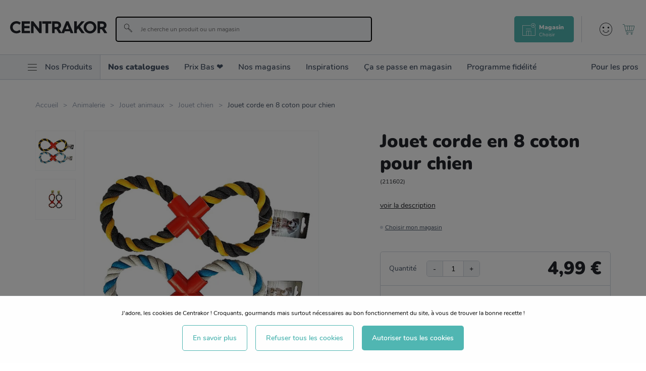

--- FILE ---
content_type: text/html; charset=utf-8
request_url: https://www.centrakor.com/jouet-corde-en-8-coton-pour-chien-211602.html
body_size: 23587
content:
<!doctype html><html lang="fr-FR" prefix="og: http://ogp.me/ns# product: http://ogp.me/ns/product#"><head><meta charset="utf-8"/><meta name="viewport" content="width=device-width,initial-scale=1"/><link rel="apple-touch-icon" href="/images/logos/android-chrome-192x192.png"/><link rel="shortcut icon" href="/favicon.ico"/><link rel="preload" href="/static/media/Nunito-SemiBold.priority.3ff26e6a.woff2" as="font" type="font/woff2" crossorigin><link rel="preload" href="/static/media/Nunito-Bold.priority.dc6ba9ac.woff2" as="font" type="font/woff2" crossorigin><link rel="preload" href="/static/media/Nunito-Regular.priority.a4b4a43f.woff2" as="font" type="font/woff2" crossorigin><link rel="preload" href="/static/media/Gellatio.priority.43e29803.woff2" as="font" type="font/woff2" crossorigin><link rel="preload" href="/static/media/icomoon.priority.373f402c.woff2" as="font" type="font/woff2" crossorigin><link href="/static/css/16.8553dc78.css" rel="stylesheet"><link rel="manifest" href="/manifest.json"/> <meta data-rh="true" name="google-site-verification" content="hFIxFEcD8HLcKEsXwWbmF3OM15Mz7Yn60JpmTmmdtLw"/><meta data-rh="true" name="language" content="fr-FR"/><meta data-rh="true" name="robots" content="Index,Follow"/><meta data-rh="true" name="theme-color" content="#50b6b2"/><meta data-rh="true" http-equiv="Content-Security-Policy" content="default-src * self blob: data: gap:; style-src * self &#x27;unsafe-inline&#x27; blob: data: gap:; script-src * &#x27;self&#x27; &#x27;unsafe-eval&#x27; &#x27;unsafe-inline&#x27; blob: data: gap:; object-src * &#x27;self&#x27; blob: data: gap:; img-src * self &#x27;unsafe-inline&#x27; blob: data: gap:; connect-src self * &#x27;unsafe-inline&#x27; blob: data: gap:; frame-src * self blob: data: gap:;"/><meta data-rh="true" name="description" content="Votre chien sera le plus heureux avec ce jouet en forme de nœud&lt;br&gt;Utilisation en balade ou dans le jardin&lt;br&gt;Coloris aléatoire&lt;br&gt;JOUET CHIEN"/><meta data-rh="true" property="og:type" content="product"/><meta data-rh="true" property="og:title" content="Jouet corde en 8 coton pour chien - Centrakor"/><meta data-rh="true" property="og:description" content="Votre chien sera le plus heureux avec ce jouet en forme de nœud&lt;br&gt;Utilisation en balade ou dans le jardin&lt;br&gt;Coloris aléatoire&lt;br&gt;JOUET CHIEN"/><meta data-rh="true" property="product:price:amount" content="4.99"/><meta data-rh="true" property="product:price:currency" content="EUR"/><meta data-rh="true" property="og:url" content="https://www.centrakor.com/jouet-corde-en-8-coton-pour-chien-211602.html"/><meta data-rh="true" property="og:image" content="https://www.centrakor.com/media/catalog/product/j/o/jouet-corde-en-8-coton-pour-chien-211602_211602_FRN02_WEB.JPG"/><meta data-rh="true" name="twitter:card" content="summary"/><title data-rh="true">Jouet corde en 8 coton pour chien - Centrakor</title><link data-rh="true" rel="canonical" href="https://www.centrakor.com/jouet-corde-en-8-coton-pour-chien-211602.html"/><link data-rh="true" rel="preload" as="image" href="/media/catalog/product/j/o/jouet-corde-en-8-coton-pour-chien-211602_211602_FRN02_WEB.JPG?format=medium&amp;width=474&amp;height=474&amp;size=0.5&amp;extension=jpeg" imagesrcset="/media/catalog/product/j/o/jouet-corde-en-8-coton-pour-chien-211602_211602_FRN02_WEB.JPG?format=medium&amp;width=474&amp;height=474&amp;size=0.5&amp;extension=webp 237w, /media/catalog/product/j/o/jouet-corde-en-8-coton-pour-chien-211602_211602_FRN02_WEB.JPG?format=medium&amp;width=474&amp;height=474&amp;size=1&amp;extension=webp 474w, /media/catalog/product/j/o/jouet-corde-en-8-coton-pour-chien-211602_211602_FRN02_WEB.JPG?format=medium&amp;width=474&amp;height=474&amp;size=2&amp;extension=webp 948w, /media/catalog/product/j/o/jouet-corde-en-8-coton-pour-chien-211602_211602_FRN02_WEB.JPG?format=medium&amp;width=474&amp;height=474&amp;size=4&amp;extension=webp 1896w" imagesizes="(min-width: 1240px) 948px,(min-width: 896px) 474px,(min-width: 474px) 948px,(min-width: 237px) 474px,237px" type="image/webp"/><script data-rh="true" async="true" defer="true" crossorigin="anonymous" src="https://connect.facebook.net/fr_FR/sdk.js#xfbml=1&amp;version=v15.0" nonce="7PrltHPj"></script><script data-rh="true" async="true" defer="true" src="https://www.tiktok.com/embed.js"></script><script data-rh="true" type="text/javascript" src="//xeq45mk265.kameleoon.io/kameleoon.js" async="true" fetchpriority="high"></script></head><body><div id="app"><script>window.__SSR_DEVICE__ = {"viewportWidthInPx":360,"type":"bot"};</script><div class="wrapper false" itemscope="" itemType="http://schema.org/WebSite"><meta itemProp="url" content="https://www.centrakor.com/"/><div class="header-wrap-all"><div class="sticky-wrapper  "><header class="header"><div class="header__overtop"></div><div class="header__middle ctn-fluid py-2_5 pt-md-5 pb-md-4"><div class="row middle-xxs"><div class="header__menu-icon xxs nogrow"><span><span class="icon icon-menu null " style="font-size:2rem;color:bg-primary-darker"></span></span></div><div class="header__logo xxs4 md2 xl3 nogrow"><a aria-current="page" class="link  link--active" href="/"><span><img src="https://www.centrakor.com/images/logos/primary.svg" alt="Centrakor" class="logo-primary--default"/></span></a></div><div class="search-box__ctn xxs12 md mt-2_5 mt-md-0 pl-xl-6"><div class="search-box "><div class="search-box__inner"><div class="search-box__form"><form itemProp="potentialAction" itemscope="" itemType="http://schema.org/SearchAction"><div class="one-line-form one-line-form--button-icon-inside reverse-desktop"><div class="one-line-form__input"><meta itemProp="target" content="https://www.centrakor.com/search/{search}"/><div class="input-wrapper input-wrapper--default theme--"><div class="input-wrap  theme--default disabled--undefined "><input type="text" autoComplete="off" value="" placeholder="Je cherche un produit ou un magasin" role="combobox" aria-autocomplete="list" aria-owns="search-results" itemProp="query-input" id="search" aria-label="Je cherche un produit ou un magasin" name="search"/></div></div></div><div class="one-line-form__button"><button class="button--none button-icon undefined" type="submit" title=""><div class="d-flex middle-xxs"><span class="icon icon-search color-none " style="color:bg-primary-darker"></span></div></button></div></div></form></div></div></div></div><div class="header__links xxs end-xxs"></div></div></div><div class="header__bottom"><nav class="mainmenu "><div class="mainmenu__list col-flex row-md start-xxs"><ul class="mainmenu__list__first col-flex row-md start-xxs"><li class="hide-md p-4 text-size-7 border-bottom"><span><span class="icon icon-cross null mr-3" style="font-size:2rem;color:bg-primary-darker"></span><span>Fermer</span></span></li><li class="mainmenu__shop__ctn"><div class="mainmenu__shop"><div class="mainmenu__root__item py-3 py-md-0  "><div class="flex middle-xxs"><span class="icon icon-menu null hide-xxs show-md mr-3 ml-md-6" style="font-size:1.8rem;color:bg-primary-darker"></span><span class="mainmenu__root__label color-tertiary-darker">Nos Produits</span><span class="icon icon-right-arrow null hide-md" style="font-size:1.3rem;color:bg-primary-darker"></span></div></div><div class="submenu submenu--shop "><div class="submenu__back-arrow color-primary text-size-4 pl-7 py-3 hide-md"><span class="icon icon-left-arrow null " style="font-size:1.1rem;color:bg-primary-darker"></span><span class="text-underline ml-2">Retour</span></div><div class="submenu__title text-size-7 bold px-7 py-2 hidden-md">Nos Produits</div><div class="submenu__list pt-3 col-flex start-xxs px-7 pb-4 p-md-0"><ul><li><span class="submenu__link submenu__link--level1 text-size-6 text-size-md-5 "><span class="link disabled-link">Décoration<span class="hide-md"><span class="icon icon-right-arrow null " style="font-size:1.3rem;color:bg-primary-darker"></span></span></span></span><div class="submenu submenu--child pretty-scrollbar "><div class="submenu__back-arrow color-primary text-size-4 pl-7 py-3 hide-md "><span class="icon icon-left-arrow null " style="font-size:1.1rem;color:bg-primary-darker"></span><span class="text-underline ml-2">Retour</span></div><div class="submenu__title px-7 py-2 flex middle-xxs hidden-md"><span class=" text-size-7 bold">Décoration</span><a class="link text-underline color-primary" href="/deco.html"><span>Voir tout</span></a></div><div class="flex bg-white py-md-0 pt-2 pt-md-0"><div class="xxs12"><ul class="px-6 py-md-0"><li class="submenu__item"><div class="submenu__link submenu__link"><span class="link text-size-6 text-size-md-5"><span class="submenu--grandchild__title">Bougie et senteur</span><span class="hide-md"><span class="icon icon-right-arrow null " style="font-size:1.3rem;color:bg-primary-darker"></span></span></span></div><ul class="submenu--grandchild submenu--grandchildfalse"><li><a class="link submenu--grandchild__see-all text-underline color-primary text-size-4 text-size-md-2" href="/deco/bougie-et-senteur.html"><span>Voir tout</span></a></li><li><a class="link text-size-4" href="/deco/bougie-et-senteur/bougie.html"><span>Bougie</span></a></li><li><a class="link text-size-4" href="/deco/bougie-et-senteur/parfum-d-interieur-et-recharge.html"><span>Parfum d&#x27;intérieur et recharge</span></a></li><li><a class="link text-size-4" href="/deco/bougie-et-senteur/bougeoir-lanterne-et-photophore.html"><span>Bougeoir, lanterne et photophore</span></a></li><li><a class="link text-size-4" href="/deco/bougie-et-senteur/diffuseur-et-accessoire.html"><span>Diffuseur et accessoire</span></a></li></ul></li><li class="submenu__item"><div class="submenu__link submenu__link"><span class="link text-size-6 text-size-md-5"><span class="submenu--grandchild__title">Objet déco</span><span class="hide-md"><span class="icon icon-right-arrow null " style="font-size:1.3rem;color:bg-primary-darker"></span></span></span></div><ul class="submenu--grandchild submenu--grandchildfalse"><li><a class="link submenu--grandchild__see-all text-underline color-primary text-size-4 text-size-md-2" href="/deco/objet-deco.html"><span>Voir tout</span></a></li><li><a class="link text-size-4" href="/deco/objet-deco/sujet-deco.html"><span>Sujet déco</span></a></li><li><a class="link text-size-4" href="/deco/objet-deco/plantes-artificielles-et-fleurs-sechees.html"><span>Plantes artificielles et fleurs séchées</span></a></li><li><a class="link text-size-4" href="/deco/objet-deco/pot-de-fleur-et-vase.html"><span>Pot de fleur et vase</span></a></li><li><a class="link text-size-4" href="/deco/objet-deco/boite-a-bijoux-et-deco.html"><span>Boite à bijoux et déco</span></a></li></ul></li><li class="submenu__item"><div class="submenu__link submenu__link"><span class="link text-size-6 text-size-md-5"><span class="submenu--grandchild__title">Luminaire</span><span class="hide-md"><span class="icon icon-right-arrow null " style="font-size:1.3rem;color:bg-primary-darker"></span></span></span></div><ul class="submenu--grandchild submenu--grandchildfalse"><li><a class="link submenu--grandchild__see-all text-underline color-primary text-size-4 text-size-md-2" href="/deco/luminaire.html"><span>Voir tout</span></a></li><li><a class="link text-size-4" href="/deco/luminaire/abat-jour.html"><span>Abat-jour</span></a></li><li><a class="link text-size-4" href="/deco/luminaire/suspension.html"><span>Suspension</span></a></li><li><a class="link text-size-4" href="/deco/luminaire/lampe-de-chevet-et-lampadaire.html"><span>Lampe de chevet et lampadaire</span></a></li><li><a class="link text-size-4" href="/deco/luminaire/guirlande-lumineuse-et-deco.html"><span>Guirlande lumineuse et déco</span></a></li><li><a class="link text-size-4" href="/deco/luminaire/applique-murale-et-spot.html"><span>Applique murale et spot</span></a></li></ul></li><li class="submenu__item"><div class="submenu__link submenu__link"><span class="link text-size-6 text-size-md-5"><span class="submenu--grandchild__title">Univers enfant</span><span class="hide-md"><span class="icon icon-right-arrow null " style="font-size:1.3rem;color:bg-primary-darker"></span></span></span></div><ul class="submenu--grandchild submenu--grandchildfalse"><li><a class="link submenu--grandchild__see-all text-underline color-primary text-size-4 text-size-md-2" href="/deco/univers-enfant.html"><span>Voir tout</span></a></li><li><a class="link text-size-4" href="/deco/univers-enfant/textile-enfant.html"><span>Textile enfant</span></a></li><li><a class="link text-size-4" href="/deco/univers-enfant/deco-enfant.html"><span>Déco enfant</span></a></li><li><a class="link text-size-4" href="/deco/univers-enfant/jouet-et-peluche.html"><span>Jouet et peluche</span></a></li><li><a class="link text-size-4" href="/deco/univers-enfant/petit-mobilier-enfant.html"><span>Petit mobilier enfant</span></a></li><li><a class="link text-size-4" href="/deco/univers-enfant/rangement-enfant.html"><span>Rangement enfant</span></a></li><li><a class="link text-size-4" href="/deco/univers-enfant/puericulture.html"><span>Puériculture</span></a></li></ul></li><li class="submenu__item"><div class="submenu__link submenu__link"><span class="link text-size-6 text-size-md-5"><span class="submenu--grandchild__title">Décoration murale</span><span class="hide-md"><span class="icon icon-right-arrow null " style="font-size:1.3rem;color:bg-primary-darker"></span></span></span></div><ul class="submenu--grandchild submenu--grandchildfalse"><li><a class="link submenu--grandchild__see-all text-underline color-primary text-size-4 text-size-md-2" href="/deco/decoration-murale.html"><span>Voir tout</span></a></li><li><a class="link text-size-4" href="/deco/decoration-murale/miroir.html"><span>Miroir</span></a></li><li><a class="link text-size-4" href="/deco/decoration-murale/cadre-photo-et-album.html"><span>Cadre photo et album</span></a></li><li><a class="link text-size-4" href="/deco/decoration-murale/tableau-et-toile.html"><span>Tableau et toile</span></a></li><li><a class="link text-size-4" href="/deco/decoration-murale/horloge-et-reveil.html"><span>Horloge et réveil</span></a></li><li><a class="link text-size-4" href="/deco/decoration-murale/sticker.html"><span>Sticker</span></a></li><li><a class="link text-size-4" href="/deco/decoration-murale/deco-a-suspendre.html"><span>Déco à suspendre</span></a></li></ul></li><li class="submenu__item"><div class="submenu__link submenu__link"><span class="link text-size-6 text-size-md-5"><span class="submenu--grandchild__title">Déco à moins de 5€</span><span class="hide-md"><span class="icon icon-right-arrow null " style="font-size:1.3rem;color:bg-primary-darker"></span></span></span></div><ul class="submenu--grandchild submenu--grandchildfalse"><li><a class="link submenu--grandchild__see-all text-underline color-primary text-size-4 text-size-md-2" href="/deco/deco-a-moins-de-5-euros.html"><span>Voir tout</span></a></li></ul></li></ul></div><div class="submenu__cta-ctn xxs12 md4 pl-md-5 border-light-left hidden-xxs show-md"><div class="text-size-md-4 bold mb-md-3">Découvrez aussi</div><a class="link d-block text-none color-dark mb-md-5" href="/inspirations/essentiels-deco-sans-se-ruiner.html"><span><div class="submenu__cta border-radius"><div class="responsive-image responsive-image--full responsive-image--loading" style="--image-ratio:64%"><picture><source type="image/webp" srcSet="/images/resized/placeholder.png?format=storenews&amp;width=685&amp;height=440&amp;size=0.5&amp;cover=true&amp;extension=webp 342.5w, /images/resized/placeholder.png?format=storenews&amp;width=685&amp;height=440&amp;size=1&amp;cover=true&amp;extension=webp 685w, /images/resized/placeholder.png?format=storenews&amp;width=685&amp;height=440&amp;size=2&amp;cover=true&amp;extension=webp 1370w, /images/resized/placeholder.png?format=storenews&amp;width=685&amp;height=440&amp;size=4&amp;cover=true&amp;extension=webp 2740w"/><source type="image/jpeg" srcSet="/images/resized/placeholder.png?format=storenews&amp;width=685&amp;height=440&amp;size=0.5&amp;cover=true&amp;extension=jpeg 342.5w, /images/resized/placeholder.png?format=storenews&amp;width=685&amp;height=440&amp;size=1&amp;cover=true&amp;extension=jpeg 685w, /images/resized/placeholder.png?format=storenews&amp;width=685&amp;height=440&amp;size=2&amp;cover=true&amp;extension=jpeg 1370w, /images/resized/placeholder.png?format=storenews&amp;width=685&amp;height=440&amp;size=4&amp;cover=true&amp;extension=jpeg 2740w"/><img src="/images/resized/placeholder.png?format=storenews&amp;width=685&amp;height=440&amp;size=0.5&amp;cover=true&amp;extension=jpeg" alt="CENTRAKOR" class="responsive-image__actual"/></picture><picture><source type="image/webp" srcSet="/images/resized/placeholder.png?format=storenews&amp;width=685&amp;height=440&amp;size=0.5&amp;cover=true&amp;extension=webp 342.5w, /images/resized/placeholder.png?format=storenews&amp;width=685&amp;height=440&amp;size=1&amp;cover=true&amp;extension=webp 685w, /images/resized/placeholder.png?format=storenews&amp;width=685&amp;height=440&amp;size=2&amp;cover=true&amp;extension=webp 1370w, /images/resized/placeholder.png?format=storenews&amp;width=685&amp;height=440&amp;size=4&amp;cover=true&amp;extension=webp 2740w"/><source type="image/jpeg" srcSet="/images/resized/placeholder.png?format=storenews&amp;width=685&amp;height=440&amp;size=0.5&amp;cover=true&amp;extension=jpeg 342.5w, /images/resized/placeholder.png?format=storenews&amp;width=685&amp;height=440&amp;size=1&amp;cover=true&amp;extension=jpeg 685w, /images/resized/placeholder.png?format=storenews&amp;width=685&amp;height=440&amp;size=2&amp;cover=true&amp;extension=jpeg 1370w, /images/resized/placeholder.png?format=storenews&amp;width=685&amp;height=440&amp;size=4&amp;cover=true&amp;extension=jpeg 2740w"/><img src="/images/resized/placeholder.png?format=storenews&amp;width=685&amp;height=440&amp;size=0.5&amp;cover=true&amp;extension=jpeg" alt="" class="responsive-image__placeholder"/></picture></div></div><span class="submenu__cta__title d-block py-1 text-size-2 bold color-tertiary-darker">Changer sa déco sans se ruiner : nos objets déco essentiels</span><span class="link color-primary text-size-2">Voir plus</span></span></a></div></div><div class="flex bg-white py-md-0 pt-2 pt-md-0 end-xxs"><div class="xs12 md4 pl-md-5 text-left d-none d-md-block"><div class="link-univers-wrap text-right"><a class="link color-black text-none" href="/deco.html"><span>Voir tout l&#x27;univers<!-- --> <!-- -->Décoration<span class="icon icon-right-arrow null pl-1" style="font-size:1rem;color:bg-primary-darker"></span></span></a></div></div></div></div></li><li><span class="submenu__link submenu__link--level1 text-size-6 text-size-md-5 "><span class="link disabled-link">Linge de maison<span class="hide-md"><span class="icon icon-right-arrow null " style="font-size:1.3rem;color:bg-primary-darker"></span></span></span></span><div class="submenu submenu--child pretty-scrollbar "><div class="submenu__back-arrow color-primary text-size-4 pl-7 py-3 hide-md "><span class="icon icon-left-arrow null " style="font-size:1.1rem;color:bg-primary-darker"></span><span class="text-underline ml-2">Retour</span></div><div class="submenu__title px-7 py-2 flex middle-xxs hidden-md"><span class=" text-size-7 bold">Linge de maison</span><a class="link text-underline color-primary" href="/linge-de-maison.html"><span>Voir tout</span></a></div><div class="flex bg-white py-md-0 pt-2 pt-md-0"><div class="xxs12"><ul class="px-6 py-md-0"><li class="submenu__item"><div class="submenu__link submenu__link"><span class="link text-size-6 text-size-md-5"><span class="submenu--grandchild__title">Linge de lit</span><span class="hide-md"><span class="icon icon-right-arrow null " style="font-size:1.3rem;color:bg-primary-darker"></span></span></span></div><ul class="submenu--grandchild submenu--grandchildfalse"><li><a class="link submenu--grandchild__see-all text-underline color-primary text-size-4 text-size-md-2" href="/linge-de-maison/linge-de-lit.html"><span>Voir tout</span></a></li><li><a class="link text-size-4" href="/linge-de-maison/linge-de-lit/housse-de-couette-et-parure-de-lit.html"><span>Housse de couette et parure de lit</span></a></li><li><a class="link text-size-4" href="/linge-de-maison/linge-de-lit/drap-et-taie-d-oreiller.html"><span>Drap et taie d&#x27;oreiller</span></a></li><li><a class="link text-size-4" href="/linge-de-maison/linge-de-lit/couette-oreiller-et-traversin.html"><span>Couette, oreiller et traversin</span></a></li><li><a class="link text-size-4" href="/linge-de-maison/linge-de-lit/protection-matelas-et-literie.html"><span>Protection matelas et literie</span></a></li></ul></li><li class="submenu__item"><div class="submenu__link submenu__link"><span class="link text-size-6 text-size-md-5"><span class="submenu--grandchild__title">Déco textile</span><span class="hide-md"><span class="icon icon-right-arrow null " style="font-size:1.3rem;color:bg-primary-darker"></span></span></span></div><ul class="submenu--grandchild submenu--grandchildfalse"><li><a class="link submenu--grandchild__see-all text-underline color-primary text-size-4 text-size-md-2" href="/linge-de-maison/deco-textile.html"><span>Voir tout</span></a></li><li><a class="link text-size-4" href="/linge-de-maison/deco-textile/coussin-et-housse-de-coussin.html"><span>Coussin et housse de coussin</span></a></li><li><a class="link text-size-4" href="/linge-de-maison/deco-textile/galette-de-chaise.html"><span>Galette de chaise</span></a></li><li><a class="link text-size-4" href="/linge-de-maison/deco-textile/plaid-et-couvre-lit.html"><span>Plaid et couvre-lit</span></a></li><li><a class="link text-size-4" href="/linge-de-maison/deco-textile/tapis.html"><span>Tapis</span></a></li></ul></li><li class="submenu__item"><div class="submenu__link submenu__link"><span class="link text-size-6 text-size-md-5"><span class="submenu--grandchild__title">Linge de bain</span><span class="hide-md"><span class="icon icon-right-arrow null " style="font-size:1.3rem;color:bg-primary-darker"></span></span></span></div><ul class="submenu--grandchild submenu--grandchildfalse"><li><a class="link submenu--grandchild__see-all text-underline color-primary text-size-4 text-size-md-2" href="/linge-de-maison/linge-de-bain.html"><span>Voir tout</span></a></li><li><a class="link text-size-4" href="/linge-de-maison/linge-de-bain/drap-de-bain-serviette-et-gant.html"><span>Drap de bain, serviette et gant</span></a></li></ul></li><li class="submenu__item"><div class="submenu__link submenu__link"><span class="link text-size-6 text-size-md-5"><span class="submenu--grandchild__title">Rideau, store et tringle</span><span class="hide-md"><span class="icon icon-right-arrow null " style="font-size:1.3rem;color:bg-primary-darker"></span></span></span></div><ul class="submenu--grandchild submenu--grandchildfalse"><li><a class="link submenu--grandchild__see-all text-underline color-primary text-size-4 text-size-md-2" href="/linge-de-maison/rideau-store-et-tringle.html"><span>Voir tout</span></a></li><li><a class="link text-size-4" href="/linge-de-maison/rideau-store-et-tringle/rideau.html"><span>Rideau</span></a></li><li><a class="link text-size-4" href="/linge-de-maison/rideau-store-et-tringle/rideau-occultant.html"><span>Rideau occultant</span></a></li><li><a class="link text-size-4" href="/linge-de-maison/rideau-store-et-tringle/voilage-et-vitrage.html"><span>Voilage et vitrage</span></a></li><li><a class="link text-size-4" href="/linge-de-maison/rideau-store-et-tringle/store-enrouleur.html"><span>Store enrouleur</span></a></li><li><a class="link text-size-4" href="/linge-de-maison/rideau-store-et-tringle/embrasse-pince-et-anneaux.html"><span>Embrasse, pince et anneaux</span></a></li><li><a class="link text-size-4" href="/linge-de-maison/rideau-store-et-tringle/tringle-a-rideau-embout-et-support.html"><span>Tringle à rideau, embout et support</span></a></li></ul></li><li class="submenu__item"><div class="submenu__link submenu__link"><span class="link text-size-6 text-size-md-5"><span class="submenu--grandchild__title">Linge de cuisine</span><span class="hide-md"><span class="icon icon-right-arrow null " style="font-size:1.3rem;color:bg-primary-darker"></span></span></span></div><ul class="submenu--grandchild submenu--grandchildfalse"><li><a class="link submenu--grandchild__see-all text-underline color-primary text-size-4 text-size-md-2" href="/linge-de-maison/linge-de-cuisine.html"><span>Voir tout</span></a></li><li><a class="link text-size-4" href="/linge-de-maison/linge-de-cuisine/manique-tablier-et-torchon.html"><span>Manique, tablier et torchon</span></a></li><li><a class="link text-size-4" href="/linge-de-maison/linge-de-cuisine/nappe-et-set-de-table.html"><span>Nappe et set de table</span></a></li><li><a class="link text-size-4" href="/linge-de-maison/linge-de-cuisine/serviette-de-table.html"><span>Serviette de table</span></a></li></ul></li><li class="submenu__item"><div class="submenu__link submenu__link"><span class="link text-size-6 text-size-md-5"><span class="submenu--grandchild__title">Linge de maison à moins de 5€</span><span class="hide-md"><span class="icon icon-right-arrow null " style="font-size:1.3rem;color:bg-primary-darker"></span></span></span></div><ul class="submenu--grandchild submenu--grandchildfalse"><li><a class="link submenu--grandchild__see-all text-underline color-primary text-size-4 text-size-md-2" href="/linge-de-maison/linge-de-maison-a-moins-de-5-euros.html"><span>Voir tout</span></a></li></ul></li></ul></div><div class="submenu__cta-ctn xxs12 md4 pl-md-5 border-light-left hidden-xxs show-md"><div class="text-size-md-4 bold mb-md-3">Découvrez aussi</div><a class="link d-block text-none color-dark mb-md-5" href="/inspirations/comment-bien-choisir-le-linge-de-maison--nos-conseils.html"><span><div class="submenu__cta border-radius"><div class="responsive-image responsive-image--full responsive-image--loading" style="--image-ratio:64%"><picture><source type="image/webp" srcSet="/images/resized/placeholder.png?format=storenews&amp;width=685&amp;height=440&amp;size=0.5&amp;cover=true&amp;extension=webp 342.5w, /images/resized/placeholder.png?format=storenews&amp;width=685&amp;height=440&amp;size=1&amp;cover=true&amp;extension=webp 685w, /images/resized/placeholder.png?format=storenews&amp;width=685&amp;height=440&amp;size=2&amp;cover=true&amp;extension=webp 1370w, /images/resized/placeholder.png?format=storenews&amp;width=685&amp;height=440&amp;size=4&amp;cover=true&amp;extension=webp 2740w"/><source type="image/jpeg" srcSet="/images/resized/placeholder.png?format=storenews&amp;width=685&amp;height=440&amp;size=0.5&amp;cover=true&amp;extension=jpeg 342.5w, /images/resized/placeholder.png?format=storenews&amp;width=685&amp;height=440&amp;size=1&amp;cover=true&amp;extension=jpeg 685w, /images/resized/placeholder.png?format=storenews&amp;width=685&amp;height=440&amp;size=2&amp;cover=true&amp;extension=jpeg 1370w, /images/resized/placeholder.png?format=storenews&amp;width=685&amp;height=440&amp;size=4&amp;cover=true&amp;extension=jpeg 2740w"/><img src="/images/resized/placeholder.png?format=storenews&amp;width=685&amp;height=440&amp;size=0.5&amp;cover=true&amp;extension=jpeg" alt="CENTRAKOR" class="responsive-image__actual"/></picture><picture><source type="image/webp" srcSet="/images/resized/placeholder.png?format=storenews&amp;width=685&amp;height=440&amp;size=0.5&amp;cover=true&amp;extension=webp 342.5w, /images/resized/placeholder.png?format=storenews&amp;width=685&amp;height=440&amp;size=1&amp;cover=true&amp;extension=webp 685w, /images/resized/placeholder.png?format=storenews&amp;width=685&amp;height=440&amp;size=2&amp;cover=true&amp;extension=webp 1370w, /images/resized/placeholder.png?format=storenews&amp;width=685&amp;height=440&amp;size=4&amp;cover=true&amp;extension=webp 2740w"/><source type="image/jpeg" srcSet="/images/resized/placeholder.png?format=storenews&amp;width=685&amp;height=440&amp;size=0.5&amp;cover=true&amp;extension=jpeg 342.5w, /images/resized/placeholder.png?format=storenews&amp;width=685&amp;height=440&amp;size=1&amp;cover=true&amp;extension=jpeg 685w, /images/resized/placeholder.png?format=storenews&amp;width=685&amp;height=440&amp;size=2&amp;cover=true&amp;extension=jpeg 1370w, /images/resized/placeholder.png?format=storenews&amp;width=685&amp;height=440&amp;size=4&amp;cover=true&amp;extension=jpeg 2740w"/><img src="/images/resized/placeholder.png?format=storenews&amp;width=685&amp;height=440&amp;size=0.5&amp;cover=true&amp;extension=jpeg" alt="" class="responsive-image__placeholder"/></picture></div></div><span class="submenu__cta__title d-block py-1 text-size-2 bold color-tertiary-darker">Comment bien choisir le linge de maison : nos conseils pratiques</span><span class="link color-primary text-size-2">Voir plus</span></span></a></div></div><div class="flex bg-white py-md-0 pt-2 pt-md-0 end-xxs"><div class="xs12 md4 pl-md-5 text-left d-none d-md-block"><div class="link-univers-wrap text-right"><a class="link color-black text-none" href="/linge-de-maison.html"><span>Voir tout l&#x27;univers<!-- --> <!-- -->Linge de maison<span class="icon icon-right-arrow null pl-1" style="font-size:1rem;color:bg-primary-darker"></span></span></a></div></div></div></div></li><li><span class="submenu__link submenu__link--level1 text-size-6 text-size-md-5 "><span class="link disabled-link">Meuble<span class="hide-md"><span class="icon icon-right-arrow null " style="font-size:1.3rem;color:bg-primary-darker"></span></span></span></span><div class="submenu submenu--child pretty-scrollbar "><div class="submenu__back-arrow color-primary text-size-4 pl-7 py-3 hide-md "><span class="icon icon-left-arrow null " style="font-size:1.1rem;color:bg-primary-darker"></span><span class="text-underline ml-2">Retour</span></div><div class="submenu__title px-7 py-2 flex middle-xxs hidden-md"><span class=" text-size-7 bold">Meuble</span><a class="link text-underline color-primary" href="/meuble.html"><span>Voir tout</span></a></div><div class="flex bg-white py-md-0 pt-2 pt-md-0"><div class="xxs12"><ul class="px-6 py-md-0"><li class="submenu__item"><div class="submenu__link submenu__link"><span class="link text-size-6 text-size-md-5"><span class="submenu--grandchild__title">Salon</span><span class="hide-md"><span class="icon icon-right-arrow null " style="font-size:1.3rem;color:bg-primary-darker"></span></span></span></div><ul class="submenu--grandchild submenu--grandchildfalse"><li><a class="link submenu--grandchild__see-all text-underline color-primary text-size-4 text-size-md-2" href="/meuble/salon.html"><span>Voir tout</span></a></li><li><a class="link text-size-4" href="/meuble/salon/canape-fauteuil-et-pouf.html"><span>Canapé, fauteuil et pouf</span></a></li><li><a class="link text-size-4" href="/meuble/salon/table-basse.html"><span>Table basse</span></a></li><li><a class="link text-size-4" href="/meuble/salon/etagere-et-rangement.html"><span>Etagère et rangement</span></a></li><li><a class="link text-size-4" href="/meuble/salon/table-d-appoint-et-bout-de-canape.html"><span>Table d&#x27;appoint et bout de canapé</span></a></li></ul></li><li class="submenu__item"><div class="submenu__link submenu__link"><span class="link text-size-6 text-size-md-5"><span class="submenu--grandchild__title">Chambre</span><span class="hide-md"><span class="icon icon-right-arrow null " style="font-size:1.3rem;color:bg-primary-darker"></span></span></span></div><ul class="submenu--grandchild submenu--grandchildfalse"><li><a class="link submenu--grandchild__see-all text-underline color-primary text-size-4 text-size-md-2" href="/meuble/chambre.html"><span>Voir tout</span></a></li><li><a class="link text-size-4" href="/meuble/chambre/table-de-chevet.html"><span>Table de chevet</span></a></li><li><a class="link text-size-4" href="/meuble/chambre/commode-et-chiffonnier.html"><span>Commode et chiffonnier</span></a></li></ul></li><li class="submenu__item"><div class="submenu__link submenu__link"><span class="link text-size-6 text-size-md-5"><span class="submenu--grandchild__title">Salle de bain</span><span class="hide-md"><span class="icon icon-right-arrow null " style="font-size:1.3rem;color:bg-primary-darker"></span></span></span></div><ul class="submenu--grandchild submenu--grandchildfalse"><li><a class="link submenu--grandchild__see-all text-underline color-primary text-size-4 text-size-md-2" href="/meuble/salle-de-bain.html"><span>Voir tout</span></a></li><li><a class="link text-size-4" href="/meuble/salle-de-bain/meuble-salle-de-bain.html"><span>Meuble salle de bain</span></a></li><li><a class="link text-size-4" href="/meuble/salle-de-bain/meuble-wc.html"><span>Meuble WC</span></a></li></ul></li><li class="submenu__item"><div class="submenu__link submenu__link"><span class="link text-size-6 text-size-md-5"><span class="submenu--grandchild__title">Salle à manger</span><span class="hide-md"><span class="icon icon-right-arrow null " style="font-size:1.3rem;color:bg-primary-darker"></span></span></span></div><ul class="submenu--grandchild submenu--grandchildfalse"><li><a class="link submenu--grandchild__see-all text-underline color-primary text-size-4 text-size-md-2" href="/meuble/salle-a-manger.html"><span>Voir tout</span></a></li><li><a class="link text-size-4" href="/meuble/salle-a-manger/buffet-console-et-table.html"><span>Buffet, console et table</span></a></li><li><a class="link text-size-4" href="/meuble/salle-a-manger/chaise-et-tabouret-de-bar.html"><span>Chaise et tabouret de bar</span></a></li></ul></li></ul></div><div class="submenu__cta-ctn xxs12 md4 pl-md-5 border-light-left hidden-xxs show-md"><div class="text-size-md-4 bold mb-md-3">Découvrez aussi</div><a class="link d-block text-none color-dark mb-md-5" href="/inspirations/meubler-son-interieur-guide-complet.html"><span><div class="submenu__cta border-radius"><div class="responsive-image responsive-image--full responsive-image--loading" style="--image-ratio:64%"><picture><source type="image/webp" srcSet="/images/resized/placeholder.png?format=storenews&amp;width=685&amp;height=440&amp;size=0.5&amp;cover=true&amp;extension=webp 342.5w, /images/resized/placeholder.png?format=storenews&amp;width=685&amp;height=440&amp;size=1&amp;cover=true&amp;extension=webp 685w, /images/resized/placeholder.png?format=storenews&amp;width=685&amp;height=440&amp;size=2&amp;cover=true&amp;extension=webp 1370w, /images/resized/placeholder.png?format=storenews&amp;width=685&amp;height=440&amp;size=4&amp;cover=true&amp;extension=webp 2740w"/><source type="image/jpeg" srcSet="/images/resized/placeholder.png?format=storenews&amp;width=685&amp;height=440&amp;size=0.5&amp;cover=true&amp;extension=jpeg 342.5w, /images/resized/placeholder.png?format=storenews&amp;width=685&amp;height=440&amp;size=1&amp;cover=true&amp;extension=jpeg 685w, /images/resized/placeholder.png?format=storenews&amp;width=685&amp;height=440&amp;size=2&amp;cover=true&amp;extension=jpeg 1370w, /images/resized/placeholder.png?format=storenews&amp;width=685&amp;height=440&amp;size=4&amp;cover=true&amp;extension=jpeg 2740w"/><img src="/images/resized/placeholder.png?format=storenews&amp;width=685&amp;height=440&amp;size=0.5&amp;cover=true&amp;extension=jpeg" alt="CENTRAKOR" class="responsive-image__actual"/></picture><picture><source type="image/webp" srcSet="/images/resized/placeholder.png?format=storenews&amp;width=685&amp;height=440&amp;size=0.5&amp;cover=true&amp;extension=webp 342.5w, /images/resized/placeholder.png?format=storenews&amp;width=685&amp;height=440&amp;size=1&amp;cover=true&amp;extension=webp 685w, /images/resized/placeholder.png?format=storenews&amp;width=685&amp;height=440&amp;size=2&amp;cover=true&amp;extension=webp 1370w, /images/resized/placeholder.png?format=storenews&amp;width=685&amp;height=440&amp;size=4&amp;cover=true&amp;extension=webp 2740w"/><source type="image/jpeg" srcSet="/images/resized/placeholder.png?format=storenews&amp;width=685&amp;height=440&amp;size=0.5&amp;cover=true&amp;extension=jpeg 342.5w, /images/resized/placeholder.png?format=storenews&amp;width=685&amp;height=440&amp;size=1&amp;cover=true&amp;extension=jpeg 685w, /images/resized/placeholder.png?format=storenews&amp;width=685&amp;height=440&amp;size=2&amp;cover=true&amp;extension=jpeg 1370w, /images/resized/placeholder.png?format=storenews&amp;width=685&amp;height=440&amp;size=4&amp;cover=true&amp;extension=jpeg 2740w"/><img src="/images/resized/placeholder.png?format=storenews&amp;width=685&amp;height=440&amp;size=0.5&amp;cover=true&amp;extension=jpeg" alt="" class="responsive-image__placeholder"/></picture></div></div><span class="submenu__cta__title d-block py-1 text-size-2 bold color-tertiary-darker">Meubler son intérieur : guide complet pour un intérieur harmonieux et pratique</span><span class="link color-primary text-size-2">Voir plus</span></span></a></div></div><div class="flex bg-white py-md-0 pt-2 pt-md-0 end-xxs"><div class="xs12 md4 pl-md-5 text-left d-none d-md-block"><div class="link-univers-wrap text-right"><a class="link color-black text-none" href="/meuble.html"><span>Voir tout l&#x27;univers<!-- --> <!-- -->Meuble<span class="icon icon-right-arrow null pl-1" style="font-size:1rem;color:bg-primary-darker"></span></span></a></div></div></div></div></li><li><span class="submenu__link submenu__link--level1 text-size-6 text-size-md-5 "><span class="link disabled-link">Cuisine et art de la table<span class="hide-md"><span class="icon icon-right-arrow null " style="font-size:1.3rem;color:bg-primary-darker"></span></span></span></span><div class="submenu submenu--child pretty-scrollbar "><div class="submenu__back-arrow color-primary text-size-4 pl-7 py-3 hide-md "><span class="icon icon-left-arrow null " style="font-size:1.1rem;color:bg-primary-darker"></span><span class="text-underline ml-2">Retour</span></div><div class="submenu__title px-7 py-2 flex middle-xxs hidden-md"><span class=" text-size-7 bold">Cuisine et art de la table</span><a class="link text-underline color-primary" href="/art-de-la-table.html"><span>Voir tout</span></a></div><div class="flex bg-white py-md-0 pt-2 pt-md-0"><div class="xxs12"><ul class="px-6 py-md-0"><li class="submenu__item"><div class="submenu__link submenu__link"><span class="link text-size-6 text-size-md-5"><span class="submenu--grandchild__title">Couvert et ustensile</span><span class="hide-md"><span class="icon icon-right-arrow null " style="font-size:1.3rem;color:bg-primary-darker"></span></span></span></div><ul class="submenu--grandchild submenu--grandchildfalse"><li><a class="link submenu--grandchild__see-all text-underline color-primary text-size-4 text-size-md-2" href="/art-de-la-table/couvert-et-ustensile.html"><span>Voir tout</span></a></li><li><a class="link text-size-4" href="/art-de-la-table/couvert-et-ustensile/couverts-et-menagere.html"><span>Couverts et ménagère</span></a></li><li><a class="link text-size-4" href="/art-de-la-table/couvert-et-ustensile/ustensile-de-cuisine.html"><span>Ustensile de cuisine</span></a></li><li><a class="link text-size-4" href="/art-de-la-table/couvert-et-ustensile/accessoires-vin-et-cocktail.html"><span>Accessoires vin et cocktail</span></a></li><li><a class="link text-size-4" href="/art-de-la-table/couvert-et-ustensile/couteau-et-planche-a-decouper.html"><span>Couteau et planche à découper</span></a></li><li><a class="link text-size-4" href="/art-de-la-table/couvert-et-ustensile/materiel-de-patisserie.html"><span>Matériel de pâtisserie</span></a></li></ul></li><li class="submenu__item"><div class="submenu__link submenu__link"><span class="link text-size-6 text-size-md-5"><span class="submenu--grandchild__title">Organisation de la cuisine</span><span class="hide-md"><span class="icon icon-right-arrow null " style="font-size:1.3rem;color:bg-primary-darker"></span></span></span></div><ul class="submenu--grandchild submenu--grandchildfalse"><li><a class="link submenu--grandchild__see-all text-underline color-primary text-size-4 text-size-md-2" href="/art-de-la-table/organisation-de-la-cuisine.html"><span>Voir tout</span></a></li><li><a class="link text-size-4" href="/art-de-la-table/organisation-de-la-cuisine/accessoire-cuisine.html"><span>Accessoire cuisine</span></a></li><li><a class="link text-size-4" href="/art-de-la-table/organisation-de-la-cuisine/conservation-aliment.html"><span>Conservation aliment</span></a></li><li><a class="link text-size-4" href="/art-de-la-table/organisation-de-la-cuisine/rangement-cuisine.html"><span>Rangement cuisine</span></a></li></ul></li><li class="submenu__item"><div class="submenu__link submenu__link"><span class="link text-size-6 text-size-md-5"><span class="submenu--grandchild__title">Vaisselle et service</span><span class="hide-md"><span class="icon icon-right-arrow null " style="font-size:1.3rem;color:bg-primary-darker"></span></span></span></div><ul class="submenu--grandchild submenu--grandchildfalse"><li><a class="link submenu--grandchild__see-all text-underline color-primary text-size-4 text-size-md-2" href="/art-de-la-table/vaisselle-et-service.html"><span>Voir tout</span></a></li><li><a class="link text-size-4" href="/art-de-la-table/vaisselle-et-service/bol-mug-et-tasse.html"><span>Bol, mug et tasse</span></a></li><li><a class="link text-size-4" href="/art-de-la-table/vaisselle-et-service/verre-et-carafe.html"><span>Verre et carafe</span></a></li><li><a class="link text-size-4" href="/art-de-la-table/vaisselle-et-service/assiette-et-service-de-table.html"><span>Assiette et service de table</span></a></li><li><a class="link text-size-4" href="/art-de-la-table/vaisselle-et-service/corbeille-plateau-et-saladier.html"><span>Corbeille, plateau et saladier</span></a></li><li><a class="link text-size-4" href="/art-de-la-table/vaisselle-et-service/accessoire-the-et-cafe.html"><span>Accessoire thé et café</span></a></li></ul></li><li class="submenu__item"><div class="submenu__link submenu__link"><span class="link text-size-6 text-size-md-5"><span class="submenu--grandchild__title">Linge de cuisine</span><span class="hide-md"><span class="icon icon-right-arrow null " style="font-size:1.3rem;color:bg-primary-darker"></span></span></span></div><ul class="submenu--grandchild submenu--grandchildfalse"><li><a class="link submenu--grandchild__see-all text-underline color-primary text-size-4 text-size-md-2" href="/linge-de-maison/linge-de-cuisine.html"><span>Voir tout</span></a></li><li><a class="link text-size-4" href="/linge-de-maison/linge-de-cuisine/nappe-et-set-de-table.html"><span>Nappe et set de table</span></a></li><li><a class="link text-size-4" href="/linge-de-maison/linge-de-cuisine/manique-tablier-et-torchon.html"><span>Manique, tablier et torchon</span></a></li><li><a class="link text-size-4" href="/linge-de-maison/linge-de-cuisine/serviette-de-table.html"><span>Serviette de table</span></a></li></ul></li><li class="submenu__item"><div class="submenu__link submenu__link"><span class="link text-size-6 text-size-md-5"><span class="submenu--grandchild__title">Cuisson</span><span class="hide-md"><span class="icon icon-right-arrow null " style="font-size:1.3rem;color:bg-primary-darker"></span></span></span></div><ul class="submenu--grandchild submenu--grandchildfalse"><li><a class="link submenu--grandchild__see-all text-underline color-primary text-size-4 text-size-md-2" href="/art-de-la-table/cuisson.html"><span>Voir tout</span></a></li><li><a class="link text-size-4" href="/art-de-la-table/cuisson/batterie-de-cuisine.html"><span>Batterie de cuisine</span></a></li><li><a class="link text-size-4" href="/art-de-la-table/cuisson/plat-a-four-et-moule.html"><span>Plat à four et moule</span></a></li><li><a class="link text-size-4" href="/art-de-la-table/cuisson/couvercle-et-dessous-de-plat.html"><span>Couvercle et dessous de plat</span></a></li></ul></li><li class="submenu__item"><div class="submenu__link submenu__link"><span class="link text-size-6 text-size-md-5"><span class="submenu--grandchild__title">Cuisine à moins de 5€</span><span class="hide-md"><span class="icon icon-right-arrow null " style="font-size:1.3rem;color:bg-primary-darker"></span></span></span></div><ul class="submenu--grandchild submenu--grandchildfalse"><li><a class="link submenu--grandchild__see-all text-underline color-primary text-size-4 text-size-md-2" href="/art-de-la-table/cuisine-a-moins-de-5-euros.html"><span>Voir tout</span></a></li></ul></li></ul></div><div class="submenu__cta-ctn xxs12 md4 pl-md-5 border-light-left hidden-xxs show-md"><div class="text-size-md-4 bold mb-md-3">Découvrez aussi</div><a class="link d-block text-none color-dark mb-md-5" href="/inspirations/le-tiramisu-de-noemie-honiat.html"><span><div class="submenu__cta border-radius"><div class="responsive-image responsive-image--full responsive-image--loading" style="--image-ratio:64%"><picture><source type="image/webp" srcSet="/images/resized/placeholder.png?format=storenews&amp;width=685&amp;height=440&amp;size=0.5&amp;cover=true&amp;extension=webp 342.5w, /images/resized/placeholder.png?format=storenews&amp;width=685&amp;height=440&amp;size=1&amp;cover=true&amp;extension=webp 685w, /images/resized/placeholder.png?format=storenews&amp;width=685&amp;height=440&amp;size=2&amp;cover=true&amp;extension=webp 1370w, /images/resized/placeholder.png?format=storenews&amp;width=685&amp;height=440&amp;size=4&amp;cover=true&amp;extension=webp 2740w"/><source type="image/jpeg" srcSet="/images/resized/placeholder.png?format=storenews&amp;width=685&amp;height=440&amp;size=0.5&amp;cover=true&amp;extension=jpeg 342.5w, /images/resized/placeholder.png?format=storenews&amp;width=685&amp;height=440&amp;size=1&amp;cover=true&amp;extension=jpeg 685w, /images/resized/placeholder.png?format=storenews&amp;width=685&amp;height=440&amp;size=2&amp;cover=true&amp;extension=jpeg 1370w, /images/resized/placeholder.png?format=storenews&amp;width=685&amp;height=440&amp;size=4&amp;cover=true&amp;extension=jpeg 2740w"/><img src="/images/resized/placeholder.png?format=storenews&amp;width=685&amp;height=440&amp;size=0.5&amp;cover=true&amp;extension=jpeg" alt="CENTRAKOR" class="responsive-image__actual"/></picture><picture><source type="image/webp" srcSet="/images/resized/placeholder.png?format=storenews&amp;width=685&amp;height=440&amp;size=0.5&amp;cover=true&amp;extension=webp 342.5w, /images/resized/placeholder.png?format=storenews&amp;width=685&amp;height=440&amp;size=1&amp;cover=true&amp;extension=webp 685w, /images/resized/placeholder.png?format=storenews&amp;width=685&amp;height=440&amp;size=2&amp;cover=true&amp;extension=webp 1370w, /images/resized/placeholder.png?format=storenews&amp;width=685&amp;height=440&amp;size=4&amp;cover=true&amp;extension=webp 2740w"/><source type="image/jpeg" srcSet="/images/resized/placeholder.png?format=storenews&amp;width=685&amp;height=440&amp;size=0.5&amp;cover=true&amp;extension=jpeg 342.5w, /images/resized/placeholder.png?format=storenews&amp;width=685&amp;height=440&amp;size=1&amp;cover=true&amp;extension=jpeg 685w, /images/resized/placeholder.png?format=storenews&amp;width=685&amp;height=440&amp;size=2&amp;cover=true&amp;extension=jpeg 1370w, /images/resized/placeholder.png?format=storenews&amp;width=685&amp;height=440&amp;size=4&amp;cover=true&amp;extension=jpeg 2740w"/><img src="/images/resized/placeholder.png?format=storenews&amp;width=685&amp;height=440&amp;size=0.5&amp;cover=true&amp;extension=jpeg" alt="" class="responsive-image__placeholder"/></picture></div></div><span class="submenu__cta__title d-block py-1 text-size-2 bold color-tertiary-darker">Le tiramisu de Noëmie Honiat</span><span class="link color-primary text-size-2">Voir plus</span></span></a></div></div><div class="flex bg-white py-md-0 pt-2 pt-md-0 end-xxs"><div class="xs12 md4 pl-md-5 text-left d-none d-md-block"><div class="link-univers-wrap text-right"><a class="link color-black text-none" href="/art-de-la-table.html"><span>Voir tout l&#x27;univers<!-- --> <!-- -->Cuisine et art de la table<span class="icon icon-right-arrow null pl-1" style="font-size:1rem;color:bg-primary-darker"></span></span></a></div></div></div></div></li><li><span class="submenu__link submenu__link--level1 text-size-6 text-size-md-5 "><span class="link disabled-link">Salle de bain et beauté<span class="hide-md"><span class="icon icon-right-arrow null " style="font-size:1.3rem;color:bg-primary-darker"></span></span></span></span><div class="submenu submenu--child pretty-scrollbar "><div class="submenu__back-arrow color-primary text-size-4 pl-7 py-3 hide-md "><span class="icon icon-left-arrow null " style="font-size:1.1rem;color:bg-primary-darker"></span><span class="text-underline ml-2">Retour</span></div><div class="submenu__title px-7 py-2 flex middle-xxs hidden-md"><span class=" text-size-7 bold">Salle de bain et beauté</span><a class="link text-underline color-primary" href="/bain-et-beaute.html"><span>Voir tout</span></a></div><div class="flex bg-white py-md-0 pt-2 pt-md-0"><div class="xxs12"><ul class="px-6 py-md-0"><li class="submenu__item"><div class="submenu__link submenu__link"><span class="link text-size-6 text-size-md-5"><span class="submenu--grandchild__title">Beauté</span><span class="hide-md"><span class="icon icon-right-arrow null " style="font-size:1.3rem;color:bg-primary-darker"></span></span></span></div><ul class="submenu--grandchild submenu--grandchildfalse"><li><a class="link submenu--grandchild__see-all text-underline color-primary text-size-4 text-size-md-2" href="/bain-et-beaute/beaute.html"><span>Voir tout</span></a></li><li><a class="link text-size-4" href="/bain-et-beaute/beaute/accessoire-maquillage.html"><span>Accessoire maquillage</span></a></li><li><a class="link text-size-4" href="/bain-et-beaute/beaute/coiffure-et-rasage.html"><span>Coiffure et rasage</span></a></li><li><a class="link text-size-4" href="/bain-et-beaute/beaute/massage-et-bien-etre.html"><span>Massage et bien-être</span></a></li><li><a class="link text-size-4" href="/bain-et-beaute/beaute/soin-cheveux-et-corps.html"><span>Soin cheveux et corps</span></a></li><li><a class="link text-size-4" href="/bain-et-beaute/beaute/trousse-et-vanity.html"><span>Trousse et vanity</span></a></li><li><a class="link text-size-4" href="/bain-et-beaute/beaute/accessoire-hygiene.html"><span>Accessoire hygiène</span></a></li></ul></li><li class="submenu__item"><div class="submenu__link submenu__link"><span class="link text-size-6 text-size-md-5"><span class="submenu--grandchild__title">Bacci</span><span class="hide-md"><span class="icon icon-right-arrow null " style="font-size:1.3rem;color:bg-primary-darker"></span></span></span></div><ul class="submenu--grandchild submenu--grandchildfalse"><li><a class="link submenu--grandchild__see-all text-underline color-primary text-size-4 text-size-md-2" href="/bain-et-beaute/bacci.html"><span>Voir tout</span></a></li><li><a class="link text-size-4" href="/bain-et-beaute/bacci/ongles.html"><span>Ongles</span></a></li><li><a class="link text-size-4" href="/bain-et-beaute/bacci/teint.html"><span>Teint</span></a></li><li><a class="link text-size-4" href="/bain-et-beaute/bacci/yeux.html"><span>Yeux</span></a></li><li><a class="link text-size-4" href="/bain-et-beaute/bacci/levres.html"><span>Lèvres</span></a></li></ul></li><li class="submenu__item"><div class="submenu__link submenu__link"><span class="link text-size-6 text-size-md-5"><span class="submenu--grandchild__title">Accessoire douche et baignoire</span><span class="hide-md"><span class="icon icon-right-arrow null " style="font-size:1.3rem;color:bg-primary-darker"></span></span></span></div><ul class="submenu--grandchild submenu--grandchildfalse"><li><a class="link submenu--grandchild__see-all text-underline color-primary text-size-4 text-size-md-2" href="/bain-et-beaute/accessoire-douche-et-baignoire.html"><span>Voir tout</span></a></li><li><a class="link text-size-4" href="/bain-et-beaute/accessoire-douche-et-baignoire/pommeau-de-douche-et-flexible.html"><span>Pommeau de douche et flexible</span></a></li><li><a class="link text-size-4" href="/bain-et-beaute/accessoire-douche-et-baignoire/rideau-de-douche-et-barre.html"><span>Rideau de douche et barre</span></a></li><li><a class="link text-size-4" href="/bain-et-beaute/accessoire-douche-et-baignoire/tapis-de-bain.html"><span>Tapis de bain</span></a></li><li><a class="link text-size-4" href="/bain-et-beaute/accessoire-douche-et-baignoire/porte-serviette-et-serviteur.html"><span>Porte serviette et serviteur</span></a></li></ul></li><li class="submenu__item"><div class="submenu__link submenu__link"><span class="link text-size-6 text-size-md-5"><span class="submenu--grandchild__title">Accessoire salle de bain</span><span class="hide-md"><span class="icon icon-right-arrow null " style="font-size:1.3rem;color:bg-primary-darker"></span></span></span></div><ul class="submenu--grandchild submenu--grandchildfalse"><li><a class="link submenu--grandchild__see-all text-underline color-primary text-size-4 text-size-md-2" href="/bain-et-beaute/accessoire-salle-de-bain.html"><span>Voir tout</span></a></li><li><a class="link text-size-4" href="/bain-et-beaute/accessoire-salle-de-bain/porte-savon-et-distributeur.html"><span>Porte-savon et distributeur</span></a></li><li><a class="link text-size-4" href="/bain-et-beaute/accessoire-salle-de-bain/gobelet-et-porte-brosse-a-dent.html"><span>Gobelet et porte brosse à dent</span></a></li></ul></li><li class="submenu__item"><div class="submenu__link submenu__link"><span class="link text-size-6 text-size-md-5"><span class="submenu--grandchild__title">Accessoire wc</span><span class="hide-md"><span class="icon icon-right-arrow null " style="font-size:1.3rem;color:bg-primary-darker"></span></span></span></div><ul class="submenu--grandchild submenu--grandchildfalse"><li><a class="link submenu--grandchild__see-all text-underline color-primary text-size-4 text-size-md-2" href="/bain-et-beaute/accessoire-wc.html"><span>Voir tout</span></a></li><li><a class="link text-size-4" href="/bain-et-beaute/accessoire-wc/abattant-wc.html"><span>Abattant wc</span></a></li><li><a class="link text-size-4" href="/bain-et-beaute/accessoire-wc/brosse-et-derouleur-papier-toilette.html"><span>Brosse et dérouleur papier toilette</span></a></li><li><a class="link text-size-4" href="/bain-et-beaute/accessoire-wc/tapis-wc.html"><span>Tapis WC</span></a></li></ul></li><li class="submenu__item"><div class="submenu__link submenu__link"><span class="link text-size-6 text-size-md-5"><span class="submenu--grandchild__title">Salle de bain à moins de 5€</span><span class="hide-md"><span class="icon icon-right-arrow null " style="font-size:1.3rem;color:bg-primary-darker"></span></span></span></div><ul class="submenu--grandchild submenu--grandchildfalse"><li><a class="link submenu--grandchild__see-all text-underline color-primary text-size-4 text-size-md-2" href="/bain-et-beaute/salle-de-bain-a-moins-de-5-euros.html"><span>Voir tout</span></a></li></ul></li></ul></div><div class="submenu__cta-ctn xxs12 md4 pl-md-5 border-light-left hidden-xxs show-md"><div class="text-size-md-4 bold mb-md-3">Découvrez aussi</div><a class="link d-block text-none color-dark mb-md-5" href="/inspirations/bien-ranger-sa-salle-de-bain--nos-idees-a-petit-prix.html"><span><div class="submenu__cta border-radius"><div class="responsive-image responsive-image--full responsive-image--loading" style="--image-ratio:64%"><picture><source type="image/webp" srcSet="/images/resized/placeholder.png?format=storenews&amp;width=685&amp;height=440&amp;size=0.5&amp;cover=true&amp;extension=webp 342.5w, /images/resized/placeholder.png?format=storenews&amp;width=685&amp;height=440&amp;size=1&amp;cover=true&amp;extension=webp 685w, /images/resized/placeholder.png?format=storenews&amp;width=685&amp;height=440&amp;size=2&amp;cover=true&amp;extension=webp 1370w, /images/resized/placeholder.png?format=storenews&amp;width=685&amp;height=440&amp;size=4&amp;cover=true&amp;extension=webp 2740w"/><source type="image/jpeg" srcSet="/images/resized/placeholder.png?format=storenews&amp;width=685&amp;height=440&amp;size=0.5&amp;cover=true&amp;extension=jpeg 342.5w, /images/resized/placeholder.png?format=storenews&amp;width=685&amp;height=440&amp;size=1&amp;cover=true&amp;extension=jpeg 685w, /images/resized/placeholder.png?format=storenews&amp;width=685&amp;height=440&amp;size=2&amp;cover=true&amp;extension=jpeg 1370w, /images/resized/placeholder.png?format=storenews&amp;width=685&amp;height=440&amp;size=4&amp;cover=true&amp;extension=jpeg 2740w"/><img src="/images/resized/placeholder.png?format=storenews&amp;width=685&amp;height=440&amp;size=0.5&amp;cover=true&amp;extension=jpeg" alt="CENTRAKOR" class="responsive-image__actual"/></picture><picture><source type="image/webp" srcSet="/images/resized/placeholder.png?format=storenews&amp;width=685&amp;height=440&amp;size=0.5&amp;cover=true&amp;extension=webp 342.5w, /images/resized/placeholder.png?format=storenews&amp;width=685&amp;height=440&amp;size=1&amp;cover=true&amp;extension=webp 685w, /images/resized/placeholder.png?format=storenews&amp;width=685&amp;height=440&amp;size=2&amp;cover=true&amp;extension=webp 1370w, /images/resized/placeholder.png?format=storenews&amp;width=685&amp;height=440&amp;size=4&amp;cover=true&amp;extension=webp 2740w"/><source type="image/jpeg" srcSet="/images/resized/placeholder.png?format=storenews&amp;width=685&amp;height=440&amp;size=0.5&amp;cover=true&amp;extension=jpeg 342.5w, /images/resized/placeholder.png?format=storenews&amp;width=685&amp;height=440&amp;size=1&amp;cover=true&amp;extension=jpeg 685w, /images/resized/placeholder.png?format=storenews&amp;width=685&amp;height=440&amp;size=2&amp;cover=true&amp;extension=jpeg 1370w, /images/resized/placeholder.png?format=storenews&amp;width=685&amp;height=440&amp;size=4&amp;cover=true&amp;extension=jpeg 2740w"/><img src="/images/resized/placeholder.png?format=storenews&amp;width=685&amp;height=440&amp;size=0.5&amp;cover=true&amp;extension=jpeg" alt="" class="responsive-image__placeholder"/></picture></div></div><span class="submenu__cta__title d-block py-1 text-size-2 bold color-tertiary-darker">Bien ranger sa salle de bain : nos idées à petit prix !</span><span class="link color-primary text-size-2">Voir plus</span></span></a></div></div><div class="flex bg-white py-md-0 pt-2 pt-md-0 end-xxs"><div class="xs12 md4 pl-md-5 text-left d-none d-md-block"><div class="link-univers-wrap text-right"><a class="link color-black text-none" href="/bain-et-beaute.html"><span>Voir tout l&#x27;univers<!-- --> <!-- -->Salle de bain et beauté<span class="icon icon-right-arrow null pl-1" style="font-size:1rem;color:bg-primary-darker"></span></span></a></div></div></div></div></li><li><span class="submenu__link submenu__link--level1 text-size-6 text-size-md-5 "><span class="link disabled-link">Entretien et rangement<span class="hide-md"><span class="icon icon-right-arrow null " style="font-size:1.3rem;color:bg-primary-darker"></span></span></span></span><div class="submenu submenu--child pretty-scrollbar "><div class="submenu__back-arrow color-primary text-size-4 pl-7 py-3 hide-md "><span class="icon icon-left-arrow null " style="font-size:1.1rem;color:bg-primary-darker"></span><span class="text-underline ml-2">Retour</span></div><div class="submenu__title px-7 py-2 flex middle-xxs hidden-md"><span class=" text-size-7 bold">Entretien et rangement</span><a class="link text-underline color-primary" href="/rangement.html"><span>Voir tout</span></a></div><div class="flex bg-white py-md-0 pt-2 pt-md-0"><div class="xxs12"><ul class="px-6 py-md-0"><li class="submenu__item"><div class="submenu__link submenu__link"><span class="link text-size-6 text-size-md-5"><span class="submenu--grandchild__title">Buanderie</span><span class="hide-md"><span class="icon icon-right-arrow null " style="font-size:1.3rem;color:bg-primary-darker"></span></span></span></div><ul class="submenu--grandchild submenu--grandchildfalse"><li><a class="link submenu--grandchild__see-all text-underline color-primary text-size-4 text-size-md-2" href="/rangement/buanderie.html"><span>Voir tout</span></a></li><li><a class="link text-size-4" href="/rangement/buanderie/etendoir-a-linge-et-pinces.html"><span>Etendoir à linge et pinces</span></a></li><li><a class="link text-size-4" href="/rangement/buanderie/portant-a-vetement-et-rangement-chaussure.html"><span>Portant à vêtement et rangement chaussure</span></a></li><li><a class="link text-size-4" href="/rangement/buanderie/porte-manteau-et-patere.html"><span>Porte manteau et patère</span></a></li><li><a class="link text-size-4" href="/rangement/buanderie/paillasson-et-tapis-d-entree.html"><span>Paillasson et tapis d&#x27;entrée</span></a></li><li><a class="link text-size-4" href="/rangement/buanderie/equipement-maison.html"><span>Equipement maison</span></a></li><li><a class="link text-size-4" href="/rangement/buanderie/cintre.html"><span>Cintre</span></a></li></ul></li><li class="submenu__item"><div class="submenu__link submenu__link"><span class="link text-size-6 text-size-md-5"><span class="submenu--grandchild__title">Rangement</span><span class="hide-md"><span class="icon icon-right-arrow null " style="font-size:1.3rem;color:bg-primary-darker"></span></span></span></div><ul class="submenu--grandchild submenu--grandchildfalse"><li><a class="link submenu--grandchild__see-all text-underline color-primary text-size-4 text-size-md-2" href="/rangement/rangement.html"><span>Voir tout</span></a></li><li><a class="link text-size-4" href="/rangement/rangement/corbeille-et-panier.html"><span>Corbeille et panier</span></a></li><li><a class="link text-size-4" href="/rangement/rangement/boite-de-rangement.html"><span>Boite de rangement</span></a></li><li><a class="link text-size-4" href="/rangement/rangement/housse-de-rangement.html"><span>Housse de rangement</span></a></li></ul></li><li class="submenu__item"><div class="submenu__link submenu__link"><span class="link text-size-6 text-size-md-5"><span class="submenu--grandchild__title">Droguerie</span><span class="hide-md"><span class="icon icon-right-arrow null " style="font-size:1.3rem;color:bg-primary-darker"></span></span></span></div><ul class="submenu--grandchild submenu--grandchildfalse"><li><a class="link submenu--grandchild__see-all text-underline color-primary text-size-4 text-size-md-2" href="/rangement/droguerie.html"><span>Voir tout</span></a></li><li><a class="link text-size-4" href="/rangement/droguerie/accessoire-menager.html"><span>Accessoire ménager</span></a></li><li><a class="link text-size-4" href="/rangement/droguerie/produit-d-entretien.html"><span>Produit d&#x27;entretien</span></a></li><li><a class="link text-size-4" href="/rangement/droguerie/poubelle-et-sac.html"><span>Poubelle et sac</span></a></li><li><a class="link text-size-4" href="/rangement/droguerie/repulsif-insectes-et-animaux.html"><span>Répulsif insectes et animaux</span></a></li></ul></li><li class="submenu__item"><div class="submenu__link submenu__link"><span class="link text-size-6 text-size-md-5"><span class="submenu--grandchild__title">Rangement à moins de 5€</span><span class="hide-md"><span class="icon icon-right-arrow null " style="font-size:1.3rem;color:bg-primary-darker"></span></span></span></div><ul class="submenu--grandchild submenu--grandchildfalse"><li><a class="link submenu--grandchild__see-all text-underline color-primary text-size-4 text-size-md-2" href="/rangement/rangement-a-moins-de-5-euros.html"><span>Voir tout</span></a></li></ul></li></ul></div><div class="submenu__cta-ctn xxs12 md4 pl-md-5 border-light-left hidden-xxs show-md"><div class="text-size-md-4 bold mb-md-3">Découvrez aussi</div><a class="link d-block text-none color-dark mb-md-5" href="/inspirations/nos-conseils-a-petit-prix-pour-un-rangement-gain-de-place-optimal.html"><span><div class="submenu__cta border-radius"><div class="responsive-image responsive-image--full responsive-image--loading" style="--image-ratio:64%"><picture><source type="image/webp" srcSet="/images/resized/placeholder.png?format=storenews&amp;width=685&amp;height=440&amp;size=0.5&amp;cover=true&amp;extension=webp 342.5w, /images/resized/placeholder.png?format=storenews&amp;width=685&amp;height=440&amp;size=1&amp;cover=true&amp;extension=webp 685w, /images/resized/placeholder.png?format=storenews&amp;width=685&amp;height=440&amp;size=2&amp;cover=true&amp;extension=webp 1370w, /images/resized/placeholder.png?format=storenews&amp;width=685&amp;height=440&amp;size=4&amp;cover=true&amp;extension=webp 2740w"/><source type="image/jpeg" srcSet="/images/resized/placeholder.png?format=storenews&amp;width=685&amp;height=440&amp;size=0.5&amp;cover=true&amp;extension=jpeg 342.5w, /images/resized/placeholder.png?format=storenews&amp;width=685&amp;height=440&amp;size=1&amp;cover=true&amp;extension=jpeg 685w, /images/resized/placeholder.png?format=storenews&amp;width=685&amp;height=440&amp;size=2&amp;cover=true&amp;extension=jpeg 1370w, /images/resized/placeholder.png?format=storenews&amp;width=685&amp;height=440&amp;size=4&amp;cover=true&amp;extension=jpeg 2740w"/><img src="/images/resized/placeholder.png?format=storenews&amp;width=685&amp;height=440&amp;size=0.5&amp;cover=true&amp;extension=jpeg" alt="CENTRAKOR" class="responsive-image__actual"/></picture><picture><source type="image/webp" srcSet="/images/resized/placeholder.png?format=storenews&amp;width=685&amp;height=440&amp;size=0.5&amp;cover=true&amp;extension=webp 342.5w, /images/resized/placeholder.png?format=storenews&amp;width=685&amp;height=440&amp;size=1&amp;cover=true&amp;extension=webp 685w, /images/resized/placeholder.png?format=storenews&amp;width=685&amp;height=440&amp;size=2&amp;cover=true&amp;extension=webp 1370w, /images/resized/placeholder.png?format=storenews&amp;width=685&amp;height=440&amp;size=4&amp;cover=true&amp;extension=webp 2740w"/><source type="image/jpeg" srcSet="/images/resized/placeholder.png?format=storenews&amp;width=685&amp;height=440&amp;size=0.5&amp;cover=true&amp;extension=jpeg 342.5w, /images/resized/placeholder.png?format=storenews&amp;width=685&amp;height=440&amp;size=1&amp;cover=true&amp;extension=jpeg 685w, /images/resized/placeholder.png?format=storenews&amp;width=685&amp;height=440&amp;size=2&amp;cover=true&amp;extension=jpeg 1370w, /images/resized/placeholder.png?format=storenews&amp;width=685&amp;height=440&amp;size=4&amp;cover=true&amp;extension=jpeg 2740w"/><img src="/images/resized/placeholder.png?format=storenews&amp;width=685&amp;height=440&amp;size=0.5&amp;cover=true&amp;extension=jpeg" alt="" class="responsive-image__placeholder"/></picture></div></div><span class="submenu__cta__title d-block py-1 text-size-2 bold color-tertiary-darker">Nos conseils à petit prix pour un rangement gain de place optimal</span><span class="link color-primary text-size-2">Voir plus</span></span></a></div></div><div class="flex bg-white py-md-0 pt-2 pt-md-0 end-xxs"><div class="xs12 md4 pl-md-5 text-left d-none d-md-block"><div class="link-univers-wrap text-right"><a class="link color-black text-none" href="/rangement.html"><span>Voir tout l&#x27;univers<!-- --> <!-- -->Entretien et rangement<span class="icon icon-right-arrow null pl-1" style="font-size:1rem;color:bg-primary-darker"></span></span></a></div></div></div></div></li><li><span class="submenu__link submenu__link--level1 text-size-6 text-size-md-5 "><span class="link disabled-link">Loisirs<span class="hide-md"><span class="icon icon-right-arrow null " style="font-size:1.3rem;color:bg-primary-darker"></span></span></span></span><div class="submenu submenu--child pretty-scrollbar "><div class="submenu__back-arrow color-primary text-size-4 pl-7 py-3 hide-md "><span class="icon icon-left-arrow null " style="font-size:1.1rem;color:bg-primary-darker"></span><span class="text-underline ml-2">Retour</span></div><div class="submenu__title px-7 py-2 flex middle-xxs hidden-md"><span class=" text-size-7 bold">Loisirs</span><a class="link text-underline color-primary" href="/loisirs-et-jeux.html"><span>Voir tout</span></a></div><div class="flex bg-white py-md-0 pt-2 pt-md-0"><div class="xxs12"><ul class="px-6 py-md-0"><li class="submenu__item"><div class="submenu__link submenu__link"><span class="link text-size-6 text-size-md-5"><span class="submenu--grandchild__title">Maroquinerie</span><span class="hide-md"><span class="icon icon-right-arrow null " style="font-size:1.3rem;color:bg-primary-darker"></span></span></span></div><ul class="submenu--grandchild submenu--grandchildfalse"><li><a class="link submenu--grandchild__see-all text-underline color-primary text-size-4 text-size-md-2" href="/loisirs-et-jeux/maroquinerie.html"><span>Voir tout</span></a></li><li><a class="link text-size-4" href="/loisirs-et-jeux/maroquinerie/valise-et-accessoire.html"><span>Valise et accessoire</span></a></li><li><a class="link text-size-4" href="/loisirs-et-jeux/maroquinerie/sac-shopping-et-chariot.html"><span>Sac shopping et chariot</span></a></li></ul></li><li class="submenu__item"><div class="submenu__link submenu__link"><span class="link text-size-6 text-size-md-5"><span class="submenu--grandchild__title">Loisirs créatifs</span><span class="hide-md"><span class="icon icon-right-arrow null " style="font-size:1.3rem;color:bg-primary-darker"></span></span></span></div><ul class="submenu--grandchild submenu--grandchildfalse"><li><a class="link submenu--grandchild__see-all text-underline color-primary text-size-4 text-size-md-2" href="/loisirs-et-jeux/loisirs-creatifs.html"><span>Voir tout</span></a></li><li><a class="link text-size-4" href="/loisirs-et-jeux/loisirs-creatifs/bijou-perle-et-paillette.html"><span>Bijou, perle et paillette</span></a></li><li><a class="link text-size-4" href="/loisirs-et-jeux/loisirs-creatifs/colle-peinture-et-vernis.html"><span>Colle, peinture et vernis</span></a></li><li><a class="link text-size-4" href="/loisirs-et-jeux/loisirs-creatifs/corde-et-ruban.html"><span>Corde et ruban</span></a></li><li><a class="link text-size-4" href="/loisirs-et-jeux/loisirs-creatifs/loisir-creatif-enfant.html"><span>Loisir créatif enfant</span></a></li><li><a class="link text-size-4" href="/loisirs-et-jeux/loisirs-creatifs/outil-et-support-a-decorer.html"><span>Outil et support à décorer</span></a></li><li><a class="link text-size-4" href="/loisirs-et-jeux/loisirs-creatifs/gommette-et-papier-creatif.html"><span>Gommette et papier créatif</span></a></li><li><a class="link text-size-4" href="/loisirs-et-jeux/loisirs-creatifs/pate-a-modeler-et-accessoires.html"><span>Pâte à modeler et accessoires</span></a></li></ul></li><li class="submenu__item"><div class="submenu__link submenu__link"><span class="link text-size-6 text-size-md-5"><span class="submenu--grandchild__title">Mercerie</span><span class="hide-md"><span class="icon icon-right-arrow null " style="font-size:1.3rem;color:bg-primary-darker"></span></span></span></div><ul class="submenu--grandchild submenu--grandchildfalse"><li><a class="link submenu--grandchild__see-all text-underline color-primary text-size-4 text-size-md-2" href="/loisirs-et-jeux/mercerie.html"><span>Voir tout</span></a></li><li><a class="link text-size-4" href="/loisirs-et-jeux/mercerie/accessoires-couture.html"><span>Accessoires couture</span></a></li><li><a class="link text-size-4" href="/loisirs-et-jeux/mercerie/attache-et-bouton.html"><span>Attache et bouton</span></a></li><li><a class="link text-size-4" href="/loisirs-et-jeux/mercerie/crochet-et-tricot.html"><span>Crochet et tricot</span></a></li><li><a class="link text-size-4" href="/loisirs-et-jeux/mercerie/customisation.html"><span>Customisation</span></a></li><li><a class="link text-size-4" href="/loisirs-et-jeux/mercerie/bobine-de-fil-et-laine.html"><span>Bobine de fil et laine</span></a></li></ul></li><li class="submenu__item"><div class="submenu__link submenu__link"><span class="link text-size-6 text-size-md-5"><span class="submenu--grandchild__title">Sport</span><span class="hide-md"><span class="icon icon-right-arrow null " style="font-size:1.3rem;color:bg-primary-darker"></span></span></span></div><ul class="submenu--grandchild submenu--grandchildfalse"><li><a class="link submenu--grandchild__see-all text-underline color-primary text-size-4 text-size-md-2" href="/loisirs-et-jeux/sports.html"><span>Voir tout</span></a></li><li><a class="link text-size-4" href="/loisirs-et-jeux/sports/accessoire-fitness.html"><span>Accessoire fitness</span></a></li></ul></li><li class="submenu__item"><div class="submenu__link submenu__link"><span class="link text-size-6 text-size-md-5"><span class="submenu--grandchild__title">Papeterie</span><span class="hide-md"><span class="icon icon-right-arrow null " style="font-size:1.3rem;color:bg-primary-darker"></span></span></span></div><ul class="submenu--grandchild submenu--grandchildfalse"><li><a class="link submenu--grandchild__see-all text-underline color-primary text-size-4 text-size-md-2" href="/loisirs-et-jeux/papeterie.html"><span>Voir tout</span></a></li><li><a class="link text-size-4" href="/loisirs-et-jeux/papeterie/agenda-cahier-et-carnet.html"><span>Agenda, cahier et carnet</span></a></li><li><a class="link text-size-4" href="/loisirs-et-jeux/papeterie/fourniture-de-bureau.html"><span>Fourniture de bureau</span></a></li></ul></li><li class="submenu__item"><div class="submenu__link submenu__link"><span class="link text-size-6 text-size-md-5"><span class="submenu--grandchild__title">Multimédia</span><span class="hide-md"><span class="icon icon-right-arrow null " style="font-size:1.3rem;color:bg-primary-darker"></span></span></span></div><ul class="submenu--grandchild submenu--grandchildfalse"><li><a class="link submenu--grandchild__see-all text-underline color-primary text-size-4 text-size-md-2" href="/loisirs-et-jeux/multimedia.html"><span>Voir tout</span></a></li><li><a class="link text-size-4" href="/loisirs-et-jeux/multimedia/support-smartphone-et-chargeur.html"><span>Support smartphone et chargeur</span></a></li></ul></li><li class="submenu__item"><div class="submenu__link submenu__link"><span class="link text-size-6 text-size-md-5"><span class="submenu--grandchild__title">Loisirs à moins de 5€</span><span class="hide-md"><span class="icon icon-right-arrow null " style="font-size:1.3rem;color:bg-primary-darker"></span></span></span></div><ul class="submenu--grandchild submenu--grandchildfalse"><li><a class="link submenu--grandchild__see-all text-underline color-primary text-size-4 text-size-md-2" href="/loisirs-et-jeux/loisirs-a-moins-de-5-euros.html"><span>Voir tout</span></a></li></ul></li></ul></div><div class="submenu__cta-ctn xxs12 md4 pl-md-5 border-light-left hidden-xxs show-md"><div class="text-size-md-4 bold mb-md-3">Découvrez aussi</div><a class="link d-block text-none color-dark mb-md-5" href="/inspirations/diy-originaux-et-colores-a-petits-prix.html"><span><div class="submenu__cta border-radius"><div class="responsive-image responsive-image--full responsive-image--loading" style="--image-ratio:64%"><picture><source type="image/webp" srcSet="/images/resized/placeholder.png?format=storenews&amp;width=685&amp;height=440&amp;size=0.5&amp;cover=true&amp;extension=webp 342.5w, /images/resized/placeholder.png?format=storenews&amp;width=685&amp;height=440&amp;size=1&amp;cover=true&amp;extension=webp 685w, /images/resized/placeholder.png?format=storenews&amp;width=685&amp;height=440&amp;size=2&amp;cover=true&amp;extension=webp 1370w, /images/resized/placeholder.png?format=storenews&amp;width=685&amp;height=440&amp;size=4&amp;cover=true&amp;extension=webp 2740w"/><source type="image/jpeg" srcSet="/images/resized/placeholder.png?format=storenews&amp;width=685&amp;height=440&amp;size=0.5&amp;cover=true&amp;extension=jpeg 342.5w, /images/resized/placeholder.png?format=storenews&amp;width=685&amp;height=440&amp;size=1&amp;cover=true&amp;extension=jpeg 685w, /images/resized/placeholder.png?format=storenews&amp;width=685&amp;height=440&amp;size=2&amp;cover=true&amp;extension=jpeg 1370w, /images/resized/placeholder.png?format=storenews&amp;width=685&amp;height=440&amp;size=4&amp;cover=true&amp;extension=jpeg 2740w"/><img src="/images/resized/placeholder.png?format=storenews&amp;width=685&amp;height=440&amp;size=0.5&amp;cover=true&amp;extension=jpeg" alt="CENTRAKOR" class="responsive-image__actual"/></picture><picture><source type="image/webp" srcSet="/images/resized/placeholder.png?format=storenews&amp;width=685&amp;height=440&amp;size=0.5&amp;cover=true&amp;extension=webp 342.5w, /images/resized/placeholder.png?format=storenews&amp;width=685&amp;height=440&amp;size=1&amp;cover=true&amp;extension=webp 685w, /images/resized/placeholder.png?format=storenews&amp;width=685&amp;height=440&amp;size=2&amp;cover=true&amp;extension=webp 1370w, /images/resized/placeholder.png?format=storenews&amp;width=685&amp;height=440&amp;size=4&amp;cover=true&amp;extension=webp 2740w"/><source type="image/jpeg" srcSet="/images/resized/placeholder.png?format=storenews&amp;width=685&amp;height=440&amp;size=0.5&amp;cover=true&amp;extension=jpeg 342.5w, /images/resized/placeholder.png?format=storenews&amp;width=685&amp;height=440&amp;size=1&amp;cover=true&amp;extension=jpeg 685w, /images/resized/placeholder.png?format=storenews&amp;width=685&amp;height=440&amp;size=2&amp;cover=true&amp;extension=jpeg 1370w, /images/resized/placeholder.png?format=storenews&amp;width=685&amp;height=440&amp;size=4&amp;cover=true&amp;extension=jpeg 2740w"/><img src="/images/resized/placeholder.png?format=storenews&amp;width=685&amp;height=440&amp;size=0.5&amp;cover=true&amp;extension=jpeg" alt="" class="responsive-image__placeholder"/></picture></div></div><span class="submenu__cta__title d-block py-1 text-size-2 bold color-tertiary-darker">DIY : nos idées originales et colorées avec la pâte autodurcissante</span><span class="link color-primary text-size-2">Voir plus</span></span></a></div></div><div class="flex bg-white py-md-0 pt-2 pt-md-0 end-xxs"><div class="xs12 md4 pl-md-5 text-left d-none d-md-block"><div class="link-univers-wrap text-right"><a class="link color-black text-none" href="/loisirs-et-jeux.html"><span>Voir tout l&#x27;univers<!-- --> <!-- -->Loisirs<span class="icon icon-right-arrow null pl-1" style="font-size:1rem;color:bg-primary-darker"></span></span></a></div></div></div></div></li><li><span class="submenu__link submenu__link--level1 text-size-6 text-size-md-5 "><span class="link disabled-link">Animalerie<span class="hide-md"><span class="icon icon-right-arrow null " style="font-size:1.3rem;color:bg-primary-darker"></span></span></span></span><div class="submenu submenu--child pretty-scrollbar "><div class="submenu__back-arrow color-primary text-size-4 pl-7 py-3 hide-md "><span class="icon icon-left-arrow null " style="font-size:1.1rem;color:bg-primary-darker"></span><span class="text-underline ml-2">Retour</span></div><div class="submenu__title px-7 py-2 flex middle-xxs hidden-md"><span class=" text-size-7 bold">Animalerie</span><a class="link text-underline color-primary" href="/animalerie.html"><span>Voir tout</span></a></div><div class="flex bg-white py-md-0 pt-2 pt-md-0"><div class="xxs12"><ul class="px-6 py-md-0"><li class="submenu__item"><div class="submenu__link submenu__link"><span class="link text-size-6 text-size-md-5"><span class="submenu--grandchild__title">Couchage et transport</span><span class="hide-md"><span class="icon icon-right-arrow null " style="font-size:1.3rem;color:bg-primary-darker"></span></span></span></div><ul class="submenu--grandchild submenu--grandchildfalse"><li><a class="link submenu--grandchild__see-all text-underline color-primary text-size-4 text-size-md-2" href="/animalerie/couchage-et-transport.html"><span>Voir tout</span></a></li><li><a class="link text-size-4" href="/animalerie/couchage-et-transport/panier-pour-chien-et-chat.html"><span>Panier pour chien et chat</span></a></li><li><a class="link text-size-4" href="/animalerie/couchage-et-transport/sac-et-cage-de-transport.html"><span>Sac et cage de transport</span></a></li><li><a class="link text-size-4" href="/animalerie/couchage-et-transport/collier-harnais-et-laisse.html"><span>Collier, harnais et laisse</span></a></li><li><a class="link text-size-4" href="/animalerie/couchage-et-transport/protection-et-securite-animaux.html"><span>Protection et sécurité animaux</span></a></li></ul></li><li class="submenu__item"><div class="submenu__link submenu__link"><span class="link text-size-6 text-size-md-5"><span class="submenu--grandchild__title">Soin, hygiène et repas</span><span class="hide-md"><span class="icon icon-right-arrow null " style="font-size:1.3rem;color:bg-primary-darker"></span></span></span></div><ul class="submenu--grandchild submenu--grandchildfalse"><li><a class="link submenu--grandchild__see-all text-underline color-primary text-size-4 text-size-md-2" href="/animalerie/soin-hygiene-et-repas.html"><span>Voir tout</span></a></li><li><a class="link text-size-4" href="/animalerie/soin-hygiene-et-repas/entretien-chien-et-chat.html"><span>Entretien chien et chat</span></a></li><li><a class="link text-size-4" href="/animalerie/soin-hygiene-et-repas/bac-a-litiere-et-accessoires.html"><span>Bac à litière et accessoires</span></a></li><li><a class="link text-size-4" href="/animalerie/soin-hygiene-et-repas/gamelle-distributeur-et-friandises.html"><span>Gamelle, distributeur et friandises</span></a></li></ul></li><li class="submenu__item"><div class="submenu__link submenu__link"><span class="link text-size-6 text-size-md-5"><span class="submenu--grandchild__title">Jouet animaux</span><span class="hide-md"><span class="icon icon-right-arrow null " style="font-size:1.3rem;color:bg-primary-darker"></span></span></span></div><ul class="submenu--grandchild submenu--grandchildfalse"><li><a class="link submenu--grandchild__see-all text-underline color-primary text-size-4 text-size-md-2" href="/animalerie/jouet-animaux.html"><span>Voir tout</span></a></li><li><a class="link text-size-4" href="/animalerie/jouet-animaux/arbre-a-chat-et-griffoir.html"><span>Arbre à chat et griffoir</span></a></li><li><a class="link text-size-4" href="/animalerie/jouet-animaux/jouet-chat.html"><span>Jouet chat</span></a></li><li><a class="link text-size-4" href="/animalerie/jouet-animaux/jouet-chien.html"><span>Jouet chien</span></a></li></ul></li><li class="submenu__item"><div class="submenu__link submenu__link"><span class="link text-size-6 text-size-md-5"><span class="submenu--grandchild__title">Animalerie à moins de 5€</span><span class="hide-md"><span class="icon icon-right-arrow null " style="font-size:1.3rem;color:bg-primary-darker"></span></span></span></div><ul class="submenu--grandchild submenu--grandchildfalse"><li><a class="link submenu--grandchild__see-all text-underline color-primary text-size-4 text-size-md-2" href="/animalerie/animalerie-a-moins-de-5-euros.html"><span>Voir tout</span></a></li></ul></li></ul></div><div class="submenu__cta-ctn xxs12 md4 pl-md-5 border-light-left hidden-xxs show-md"><div class="text-size-md-4 bold mb-md-3">Découvrez aussi</div><a class="link d-block text-none color-dark mb-md-5" href="/animalerie/jouet-animaux.html"><span><div class="submenu__cta border-radius"><div class="responsive-image responsive-image--full responsive-image--loading" style="--image-ratio:64%"><picture><source type="image/webp" srcSet="/images/resized/placeholder.png?format=storenews&amp;width=685&amp;height=440&amp;size=0.5&amp;cover=true&amp;extension=webp 342.5w, /images/resized/placeholder.png?format=storenews&amp;width=685&amp;height=440&amp;size=1&amp;cover=true&amp;extension=webp 685w, /images/resized/placeholder.png?format=storenews&amp;width=685&amp;height=440&amp;size=2&amp;cover=true&amp;extension=webp 1370w, /images/resized/placeholder.png?format=storenews&amp;width=685&amp;height=440&amp;size=4&amp;cover=true&amp;extension=webp 2740w"/><source type="image/jpeg" srcSet="/images/resized/placeholder.png?format=storenews&amp;width=685&amp;height=440&amp;size=0.5&amp;cover=true&amp;extension=jpeg 342.5w, /images/resized/placeholder.png?format=storenews&amp;width=685&amp;height=440&amp;size=1&amp;cover=true&amp;extension=jpeg 685w, /images/resized/placeholder.png?format=storenews&amp;width=685&amp;height=440&amp;size=2&amp;cover=true&amp;extension=jpeg 1370w, /images/resized/placeholder.png?format=storenews&amp;width=685&amp;height=440&amp;size=4&amp;cover=true&amp;extension=jpeg 2740w"/><img src="/images/resized/placeholder.png?format=storenews&amp;width=685&amp;height=440&amp;size=0.5&amp;cover=true&amp;extension=jpeg" alt="CENTRAKOR" class="responsive-image__actual"/></picture><picture><source type="image/webp" srcSet="/images/resized/placeholder.png?format=storenews&amp;width=685&amp;height=440&amp;size=0.5&amp;cover=true&amp;extension=webp 342.5w, /images/resized/placeholder.png?format=storenews&amp;width=685&amp;height=440&amp;size=1&amp;cover=true&amp;extension=webp 685w, /images/resized/placeholder.png?format=storenews&amp;width=685&amp;height=440&amp;size=2&amp;cover=true&amp;extension=webp 1370w, /images/resized/placeholder.png?format=storenews&amp;width=685&amp;height=440&amp;size=4&amp;cover=true&amp;extension=webp 2740w"/><source type="image/jpeg" srcSet="/images/resized/placeholder.png?format=storenews&amp;width=685&amp;height=440&amp;size=0.5&amp;cover=true&amp;extension=jpeg 342.5w, /images/resized/placeholder.png?format=storenews&amp;width=685&amp;height=440&amp;size=1&amp;cover=true&amp;extension=jpeg 685w, /images/resized/placeholder.png?format=storenews&amp;width=685&amp;height=440&amp;size=2&amp;cover=true&amp;extension=jpeg 1370w, /images/resized/placeholder.png?format=storenews&amp;width=685&amp;height=440&amp;size=4&amp;cover=true&amp;extension=jpeg 2740w"/><img src="/images/resized/placeholder.png?format=storenews&amp;width=685&amp;height=440&amp;size=0.5&amp;cover=true&amp;extension=jpeg" alt="" class="responsive-image__placeholder"/></picture></div></div><span class="submenu__cta__title d-block py-1 text-size-2 bold color-tertiary-darker">Découvrez tous nos jouets pour divertir et stimuler vos animaux</span><span class="link color-primary text-size-2">Voir plus</span></span></a></div></div><div class="flex bg-white py-md-0 pt-2 pt-md-0 end-xxs"><div class="xs12 md4 pl-md-5 text-left d-none d-md-block"><div class="link-univers-wrap text-right"><a class="link color-black text-none" href="/animalerie.html"><span>Voir tout l&#x27;univers<!-- --> <!-- -->Animalerie<span class="icon icon-right-arrow null pl-1" style="font-size:1rem;color:bg-primary-darker"></span></span></a></div></div></div></div></li><li><span class="submenu__link submenu__link--level1 text-size-6 text-size-md-5 "><span class="link disabled-link">Bricolage et auto<span class="hide-md"><span class="icon icon-right-arrow null " style="font-size:1.3rem;color:bg-primary-darker"></span></span></span></span><div class="submenu submenu--child pretty-scrollbar "><div class="submenu__back-arrow color-primary text-size-4 pl-7 py-3 hide-md "><span class="icon icon-left-arrow null " style="font-size:1.1rem;color:bg-primary-darker"></span><span class="text-underline ml-2">Retour</span></div><div class="submenu__title px-7 py-2 flex middle-xxs hidden-md"><span class=" text-size-7 bold">Bricolage et auto</span><a class="link text-underline color-primary" href="/bricolage.html"><span>Voir tout</span></a></div><div class="flex bg-white py-md-0 pt-2 pt-md-0"><div class="xxs12"><ul class="px-6 py-md-0"><li class="submenu__item"><div class="submenu__link submenu__link"><span class="link text-size-6 text-size-md-5"><span class="submenu--grandchild__title">Auto vélo</span><span class="hide-md"><span class="icon icon-right-arrow null " style="font-size:1.3rem;color:bg-primary-darker"></span></span></span></div><ul class="submenu--grandchild submenu--grandchildfalse"><li><a class="link submenu--grandchild__see-all text-underline color-primary text-size-4 text-size-md-2" href="/bricolage/auto-velo.html"><span>Voir tout</span></a></li><li><a class="link text-size-4" href="/bricolage/auto-velo/entretien-et-nettoyage-voiture.html"><span>Entretien et nettoyage voiture</span></a></li><li><a class="link text-size-4" href="/bricolage/auto-velo/securite-et-signalisation.html"><span>Sécurité et signalisation</span></a></li></ul></li><li class="submenu__item"><div class="submenu__link submenu__link"><span class="link text-size-6 text-size-md-5"><span class="submenu--grandchild__title">Electricité</span><span class="hide-md"><span class="icon icon-right-arrow null " style="font-size:1.3rem;color:bg-primary-darker"></span></span></span></div><ul class="submenu--grandchild submenu--grandchildfalse"><li><a class="link submenu--grandchild__see-all text-underline color-primary text-size-4 text-size-md-2" href="/bricolage/electricite.html"><span>Voir tout</span></a></li><li><a class="link text-size-4" href="/bricolage/electricite/multiprise-cable-et-rallonge.html"><span>Multiprise, câble et rallonge</span></a></li><li><a class="link text-size-4" href="/bricolage/electricite/ampoule.html"><span>Ampoule</span></a></li><li><a class="link text-size-4" href="/bricolage/electricite/pile.html"><span>Pile</span></a></li></ul></li><li class="submenu__item"><div class="submenu__link submenu__link"><span class="link text-size-6 text-size-md-5"><span class="submenu--grandchild__title">Bricolage</span><span class="hide-md"><span class="icon icon-right-arrow null " style="font-size:1.3rem;color:bg-primary-darker"></span></span></span></div><ul class="submenu--grandchild submenu--grandchildfalse"><li><a class="link submenu--grandchild__see-all text-underline color-primary text-size-4 text-size-md-2" href="/bricolage/bricolage.html"><span>Voir tout</span></a></li><li><a class="link text-size-4" href="/bricolage/bricolage/accessoire-peinture.html"><span>Accessoire peinture</span></a></li><li><a class="link text-size-4" href="/bricolage/bricolage/adhesif-et-colle.html"><span>Adhésif et colle</span></a></li><li><a class="link text-size-4" href="/bricolage/bricolage/corde-et-sangle.html"><span>Corde et sangle</span></a></li><li><a class="link text-size-4" href="/bricolage/bricolage/petit-outillage.html"><span>Petit outillage</span></a></li><li><a class="link text-size-4" href="/bricolage/bricolage/quincaillerie.html"><span>Quincaillerie</span></a></li></ul></li><li class="submenu__item"><div class="submenu__link submenu__link"><span class="link text-size-6 text-size-md-5"><span class="submenu--grandchild__title">Bricolage et auto à moins de 5€</span><span class="hide-md"><span class="icon icon-right-arrow null " style="font-size:1.3rem;color:bg-primary-darker"></span></span></span></div><ul class="submenu--grandchild submenu--grandchildfalse"><li><a class="link submenu--grandchild__see-all text-underline color-primary text-size-4 text-size-md-2" href="/bricolage/bricolage-a-moins-de-5-euros.html"><span>Voir tout</span></a></li></ul></li></ul></div><div class="submenu__cta-ctn xxs12 md4 pl-md-5 border-light-left hidden-xxs show-md"><div class="text-size-md-4 bold mb-md-3">Découvrez aussi</div><a class="link d-block text-none color-dark mb-md-5" href="/bricolage/bricolage.html"><span><div class="submenu__cta border-radius"><div class="responsive-image responsive-image--full responsive-image--loading" style="--image-ratio:64%"><picture><source type="image/webp" srcSet="/images/resized/placeholder.png?format=storenews&amp;width=685&amp;height=440&amp;size=0.5&amp;cover=true&amp;extension=webp 342.5w, /images/resized/placeholder.png?format=storenews&amp;width=685&amp;height=440&amp;size=1&amp;cover=true&amp;extension=webp 685w, /images/resized/placeholder.png?format=storenews&amp;width=685&amp;height=440&amp;size=2&amp;cover=true&amp;extension=webp 1370w, /images/resized/placeholder.png?format=storenews&amp;width=685&amp;height=440&amp;size=4&amp;cover=true&amp;extension=webp 2740w"/><source type="image/jpeg" srcSet="/images/resized/placeholder.png?format=storenews&amp;width=685&amp;height=440&amp;size=0.5&amp;cover=true&amp;extension=jpeg 342.5w, /images/resized/placeholder.png?format=storenews&amp;width=685&amp;height=440&amp;size=1&amp;cover=true&amp;extension=jpeg 685w, /images/resized/placeholder.png?format=storenews&amp;width=685&amp;height=440&amp;size=2&amp;cover=true&amp;extension=jpeg 1370w, /images/resized/placeholder.png?format=storenews&amp;width=685&amp;height=440&amp;size=4&amp;cover=true&amp;extension=jpeg 2740w"/><img src="/images/resized/placeholder.png?format=storenews&amp;width=685&amp;height=440&amp;size=0.5&amp;cover=true&amp;extension=jpeg" alt="CENTRAKOR" class="responsive-image__actual"/></picture><picture><source type="image/webp" srcSet="/images/resized/placeholder.png?format=storenews&amp;width=685&amp;height=440&amp;size=0.5&amp;cover=true&amp;extension=webp 342.5w, /images/resized/placeholder.png?format=storenews&amp;width=685&amp;height=440&amp;size=1&amp;cover=true&amp;extension=webp 685w, /images/resized/placeholder.png?format=storenews&amp;width=685&amp;height=440&amp;size=2&amp;cover=true&amp;extension=webp 1370w, /images/resized/placeholder.png?format=storenews&amp;width=685&amp;height=440&amp;size=4&amp;cover=true&amp;extension=webp 2740w"/><source type="image/jpeg" srcSet="/images/resized/placeholder.png?format=storenews&amp;width=685&amp;height=440&amp;size=0.5&amp;cover=true&amp;extension=jpeg 342.5w, /images/resized/placeholder.png?format=storenews&amp;width=685&amp;height=440&amp;size=1&amp;cover=true&amp;extension=jpeg 685w, /images/resized/placeholder.png?format=storenews&amp;width=685&amp;height=440&amp;size=2&amp;cover=true&amp;extension=jpeg 1370w, /images/resized/placeholder.png?format=storenews&amp;width=685&amp;height=440&amp;size=4&amp;cover=true&amp;extension=jpeg 2740w"/><img src="/images/resized/placeholder.png?format=storenews&amp;width=685&amp;height=440&amp;size=0.5&amp;cover=true&amp;extension=jpeg" alt="" class="responsive-image__placeholder"/></picture></div></div><span class="submenu__cta__title d-block py-1 text-size-2 bold color-tertiary-darker">Pinceau, tournevis ou marteau : équipez-vous pour débuter en bricolage !</span><span class="link color-primary text-size-2">Voir plus</span></span></a></div></div><div class="flex bg-white py-md-0 pt-2 pt-md-0 end-xxs"><div class="xs12 md4 pl-md-5 text-left d-none d-md-block"><div class="link-univers-wrap text-right"><a class="link color-black text-none" href="/bricolage.html"><span>Voir tout l&#x27;univers<!-- --> <!-- -->Bricolage et auto<span class="icon icon-right-arrow null pl-1" style="font-size:1rem;color:bg-primary-darker"></span></span></a></div></div></div></div></li></ul></div></div></div></li><li class="mainmenu__root__item"><a class="link color-tertiary-darker flex middle-xxs" href="/nos-catalogues-du-moment"><span><span class="mainmenu__root__label color-tertiary-darker font-bold">Nos catalogues</span><span class="icon icon-right-arrow null hide-md" style="font-size:1.3rem;color:bg-primary-darker"></span></span></a></li><li class="mainmenu__root__item"><a class="link color-tertiary-darker flex middle-xxs" href="/prix-bas/"><span><span class="mainmenu__root__label color-tertiary-darker">Prix Bas ❤️️</span><span class="icon icon-right-arrow null hide-md" style="font-size:1.3rem;color:bg-primary-darker"></span></span></a></li><li class="mainmenu__root__item"><a class="link color-tertiary-darker flex middle-xxs" href="/liste-des-magasins/"><span><span class="mainmenu__root__label color-tertiary-darker">Nos magasins</span><span class="icon icon-right-arrow null hide-md" style="font-size:1.3rem;color:bg-primary-darker"></span></span></a></li><li class="mainmenu__root__item"><a class="link color-tertiary-darker flex middle-xxs" href="/inspirations.html"><span><span class="mainmenu__root__label color-tertiary-darker">Inspirations</span><span class="icon icon-right-arrow null hide-md" style="font-size:1.3rem;color:bg-primary-darker"></span></span></a></li><li class="mainmenu__root__item"><a class="link color-tertiary-darker flex middle-xxs" href="/ca-se-passe-en-magasin/"><span><span class="mainmenu__root__label color-tertiary-darker">Ça se passe en magasin</span><span class="icon icon-right-arrow null hide-md" style="font-size:1.3rem;color:bg-primary-darker"></span></span></a></li><li class="mainmenu__root__item"><a class="link color-tertiary-darker flex middle-xxs" href="/programme-fidelite/"><span><span class="mainmenu__root__label color-tertiary-darker">Programme fidélité</span><span class="icon icon-right-arrow null hide-md" style="font-size:1.3rem;color:bg-primary-darker"></span></span></a></li></ul><ul class="end-xxs"><li class="mainmenu__root__item"><a class="link color-tertiary-darker flex middle-xxs" href="/devis-espace-pro/"><span><span class="mainmenu__root__label color-tertiary-darker">Pour les pros</span><span class="icon icon-right-arrow null hide-md" style="font-size:1.3rem;color:bg-primary-darker"></span></span></a></li></ul></div><div class="hidden"></div></nav></div></header><div class="header__sub"></div></div></div><div class="mdl-layout__content"><div itemscope="" itemType="http://schema.org/Product"><div class="page-content page-content--with-image-top-mobile"><div class="breadcrumb-wrap ctn-fluid-md py-2 py-md-6 flex center-xxs start-md text-size-2 text-size-md-3"><h5><ul class="breadcrumb" itemscope="" itemType="http://schema.org/BreadcrumbList"><li itemProp="itemListElement" itemscope="" itemType="http://schema.org/ListItem" class="breadcrumb__item"><a aria-current="page" class="link link--text  link--active" itemProp="item" href="/"><span><meta itemProp="name" content="Accueil"/>Accueil</span></a><meta itemProp="position" content="1"/></li><li itemProp="itemListElement" itemscope="" itemType="http://schema.org/ListItem" class="breadcrumb__item"><a class="link link--text " itemProp="item" href="/animalerie.html"><span><span itemProp="name">Animalerie</span></span></a><meta itemProp="position" content="2"/></li><li itemProp="itemListElement" itemscope="" itemType="http://schema.org/ListItem" class="breadcrumb__item"><a class="link link--text " itemProp="item" href="/animalerie/jouet-animaux.html"><span><span itemProp="name">Jouet animaux</span></span></a><meta itemProp="position" content="3"/></li><li itemProp="itemListElement" itemscope="" itemType="http://schema.org/ListItem" class="breadcrumb__item"><a class="link link--text " itemProp="item" href="/animalerie/jouet-animaux/jouet-chien.html"><span><span itemProp="name">Jouet chien</span></span></a><meta itemProp="position" content="4"/></li><li itemProp="itemListElement" itemscope="" itemType="http://schema.org/ListItem" class="breadcrumb__item"><a aria-current="page" class="link link--text  link--active" itemProp="item" href="/jouet-corde-en-8-coton-pour-chien-211602.html"><span><span itemProp="name">Jouet corde en 8 coton pour chien</span></span></a><meta itemProp="position" content="5"/></li></ul></h5></div><div class="ctn-fluid overflow-hidden-mobile"><div class="product-view row top-xxs "><div class="product-view__gallery xxs12 md6 lg6 mt-3 mt-md-0"><meta itemProp="image" content="/media/catalog/product/j/o/jouet-corde-en-8-coton-pour-chien-211602_211602_FRN02_WEB.JPG"/><div class="ctn-fluid-md-left reverse-gutter"><div class="product-gallery row"><div class="product-gallery__main xxs12 md10"><div class="swiper-container carousel-swiper" modules="[object Object]"><div class="swiper-button-prev"></div><div class="swiper-button-next"></div><div class="swiper-wrapper"><div class="swiper-slide"><div class="responsive-image responsive-image--full responsive-image--done" style="--image-ratio:100%"><picture><source type="image/webp" srcSet="/media/catalog/product/j/o/jouet-corde-en-8-coton-pour-chien-211602_211602_FRN02_WEB.JPG?format=medium&amp;width=474&amp;height=474&amp;size=0.5&amp;extension=webp 237w, /media/catalog/product/j/o/jouet-corde-en-8-coton-pour-chien-211602_211602_FRN02_WEB.JPG?format=medium&amp;width=474&amp;height=474&amp;size=1&amp;extension=webp 474w, /media/catalog/product/j/o/jouet-corde-en-8-coton-pour-chien-211602_211602_FRN02_WEB.JPG?format=medium&amp;width=474&amp;height=474&amp;size=2&amp;extension=webp 948w, /media/catalog/product/j/o/jouet-corde-en-8-coton-pour-chien-211602_211602_FRN02_WEB.JPG?format=medium&amp;width=474&amp;height=474&amp;size=4&amp;extension=webp 1896w" sizes="(min-width: 1240px) 948px,(min-width: 896px) 474px,(min-width: 474px) 948px,(min-width: 237px) 474px,237px"/><source type="image/jpeg" srcSet="/media/catalog/product/j/o/jouet-corde-en-8-coton-pour-chien-211602_211602_FRN02_WEB.JPG?format=medium&amp;width=474&amp;height=474&amp;size=0.5&amp;extension=jpeg 237w, /media/catalog/product/j/o/jouet-corde-en-8-coton-pour-chien-211602_211602_FRN02_WEB.JPG?format=medium&amp;width=474&amp;height=474&amp;size=1&amp;extension=jpeg 474w, /media/catalog/product/j/o/jouet-corde-en-8-coton-pour-chien-211602_211602_FRN02_WEB.JPG?format=medium&amp;width=474&amp;height=474&amp;size=2&amp;extension=jpeg 948w, /media/catalog/product/j/o/jouet-corde-en-8-coton-pour-chien-211602_211602_FRN02_WEB.JPG?format=medium&amp;width=474&amp;height=474&amp;size=4&amp;extension=jpeg 1896w" sizes="(min-width: 1240px) 948px,(min-width: 896px) 474px,(min-width: 474px) 948px,(min-width: 237px) 474px,237px"/><img src="/media/catalog/product/j/o/jouet-corde-en-8-coton-pour-chien-211602_211602_FRN02_WEB.JPG?format=medium&amp;width=474&amp;height=474&amp;size=0.5&amp;extension=jpeg" alt="Jouet corde en 8 coton pour chien" class="responsive-image__actual"/></picture></div></div></div></div><button class="product-gallery__zoom" title="Zoomer sur l&#x27;image"><span class="sr-only">Zoomer sur l&#x27;image</span></button></div><aside class="product-gallery__aside xxs md2"><div class="items-slider items-slider--vertical"><div class=""><div class="items-slider__container"><div class="items-slider__slider"><div class="slider slider--overflow-visible slider--vertical"><div class="slider__content slider__content--animate" style="transform:translate(0, 0px)"><div class="slider__slide slider__slide--prev"></div><div tabindex="-1" class="slider__slide slider__slide--current"><div class="items-slider__item"><div class="items-slider__element border-light mb-3"><div><div class="responsive-image responsive-image--full responsive-image--loading" style="--image-ratio:100%"><picture><img alt="" class="responsive-image__actual"/></picture><picture><img src="/images/resized/placeholder.png" alt="Loading" class="responsive-image__placeholder"/></picture></div></div></div><div class="items-slider__element border-light mb-3"><div><div class="responsive-image responsive-image--full responsive-image--loading" style="--image-ratio:100%"><picture><img alt="" class="responsive-image__actual"/></picture><picture><img src="/images/resized/placeholder.png" alt="Loading" class="responsive-image__placeholder"/></picture></div></div></div><div class="items-slider__element"></div><div class="items-slider__element"></div></div></div><div class="slider__slide slider__slide--next"></div></div></div></div></div></div></div></aside></div></div></div><div class="product-view__synthesis xxs12 md6 lg5 offset-lg1 offset-xxl0"><div class="product-synthesis ctn-fluid-md-right reverse-gutter anchor-in-view"><div class="container--mobile-only"><div><div class="product-name"><div class="product-name__main mt-3 mt-md-0"><div class="product-name__info"><div class="product-name__name"><div class="h3"><h1 class="">Jouet corde en 8 coton pour chien</h1></div><span class="text-size-2">(<!-- -->211602<!-- -->)</span><meta itemProp="name" content="Jouet corde en 8 coton pour chien"/><meta itemProp="sku" content="211602"/></div><div class="anchor-for-add-to-cart"></div><div class="mt-4"><a href="#description" class="anchor text-size-3">voir la description</a></div><div class="mt-4"><div class="product__availability__ctn col-flex  text-size-1 text-size-xs-2 color-tertiary-darker start-xs mt-3 mt-md-2"><div class="product__availability product__availability--store product__availability__unknown-stock mr-xs-4"><button class="button button--link2 link">Choisir mon magasin</button></div></div></div></div><div class="product-name__id hidden"><span class="sku">SKU<!-- --> <!-- -->211602</span></div></div></div><div itemProp="offers" itemscope="" itemType="http://schema.org/Offer"><div class="mt-5 mt-md-6"><form class="add-to-cart"><div class="add-to-cart__main"><link itemProp="availability" href="http://schema.org/InStock"/><div class="add-to-cart__quantity"><div class="row middle-xxs"><div class="xxs md xl5"><form><div class="form-item form-item--inline"><div class="form-item__label"><label for="quantity" class="color-tertiary-darker"><p class="text-small font-primary-medium mb-1">Quantité</p></label></div><div class="form-item__input"><div class="input-wrapper theme--"><div class="number-input"><div class="number-input__button decrease"><button class="button button--disabled button-icon undefined" type="button" title="-"><div class="d-flex middle-xxs"><span class="icon icon-secondary color-none mr-1" style="font-size:3rem;color:bg-primary-darker"></span><span>-</span></div></button></div><div class="number-input__input"><input type="number" class="input-number" name="quantity" id="quantity" value="1" placeholder=""/></div><div class="number-input__button increase"><button class="button button-icon undefined" type="button" title="+"><div class="d-flex middle-xxs"><span class="icon icon-secondary color-none mr-1" style="font-size:3rem;color:bg-primary-darker"></span><span>+</span></div></button></div></div></div></div></div></form></div><div class="product-name__price xxs md xl7"><div class=""><div class="product-price"><meta itemProp="price" content="4.99"/><meta itemProp="priceCurrency" content="EUR"/><div class="product-price__price"><span class="product-price__regular"><span class="price undefined">4,99 €</span></span></div></div></div></div></div></div><div class="add-to-cart__button"><div class=" "><button class="button button--senary button-padding--large button--pending button-icon fw flex center-xxs" title="Trouver mon magasin"><div class="d-flex middle-xxs"><span class="icon icon-store color-none mr-2" style="font-size:1.6rem;color:bg-primary-darker"></span><span>Trouver mon magasin</span></div></button></div><div class="mt-4 fw flex center-xxs"></div></div><div class="btns-add-to-cart--sticky "><button class="button button--senary button-padding--large button--pending button-icon fw flex center-xxs" title="Trouver mon magasin"><div class="d-flex middle-xxs"><span class="icon icon-store color-none mr-2" style="font-size:1.6rem;color:bg-primary-darker"></span><span>Trouver mon magasin</span></div></button></div><div class="add-to-cart__actions"></div></div></form></div></div><div class="fidelity-product  mt-4 mt-md-3 xxs12 text-size-3"><div class="fidelity-product__inner bg-pink-light"><div class="responsive-image responsive-image--full responsive-image--loading"><picture><img src="/images/resized/placeholder.png" alt="Coeur" class="responsive-image__actual"/></picture><picture><img src="/images/resized/placeholder.png" alt="" class="responsive-image__placeholder"/></picture></div><p>Cumulez<!-- --> <span class="higlight-text"><span class="value">4</span> <!-- -->points fidélité</span> <!-- -->avec cet article</p></div></div><div class="offset-xl2 xl8 xxs12 mt-3"><ul class="reinsurance-list col-flex pb-2"><li class="py-2 py-md-3"><div class="reinsurance-ctn position-relative color-tertiary text-size-3"><div class="reinsurance reinsurance--inline "><span class="icon icon-store color-tertiary-darker " style="font-size:2.4rem;color:bg-primary-darker"></span><div class="reinsurance__children  color-tertiary-darker font-primary-semiBold"><p class="d-block text-size-2 ml-7">450 magasins en France et à l’étranger</p></div></div></div></li><li class="py-2 py-md-3"><div class="reinsurance-ctn position-relative color-tertiary text-size-3"><div class="reinsurance reinsurance--inline "><span class="icon icon-collect color-tertiary-darker " style="font-size:2.4rem;color:bg-primary-darker"></span><div class="reinsurance__children  color-tertiary-darker font-primary-semiBold"><p class="d-block text-size-2 ml-7">Service Click & Collect (<a href='/click-and-collect'>magasins éligibles</a>)</p></div></div></div></li><li class="py-2 py-md-3"><div class="reinsurance-ctn position-relative color-tertiary text-size-3"><div class="reinsurance reinsurance--inline "><span class="icon icon-payment-card color-tertiary-darker " style="font-size:2.4rem;color:bg-primary-darker"></span><div class="reinsurance__children  color-tertiary-darker font-primary-semiBold"><p class="d-block text-size-2 ml-7">Paiement sécurisé</p></div></div></div></li></ul></div></div></div></div></div><div class="xxs12 py-3"><div class="anchor__target"><div class="anchor__ghost" id="description"></div><div class="feature feature--mega"><div class="feature__content"><div class="feature__title"><h2 class="">Description</h2></div><div class="feature__description"><div itemProp="description">Votre chien sera le plus heureux avec ce jouet en forme de nœud.<br>Utilisation en balade ou dans le jardin.<br>Coloris aléatoire.</div></div></div></div><div class="row"><div class="xxs6 md6 mt-8 mt-md-5"><div class="text-size-4 text-size-md-6 color-tertiary-darker font-primary-bold mt-"><h2 class="">Dimension</h2></div><span>32x2x14cm<br/></span></div><div class="xxs6 md6 mt-8 mt-md-5"><div class="text-size-4 text-size-md-6 color-tertiary-darker font-primary-bold mt-"><h2 class="">Composition</h2></div><span>Coton<br/></span></div></div></div></div></div></div><div class="product-view__recommendation ctn overflow-hidden-mobile mt-4 mt-sm-7 mt-md-10"></div><div class="product-view__recommendation ctn overflow-hidden-mobile mt-4 mt-sm-7 mt-md-10"></div><div class="ctn text-right font-primary-bold mt-5"><a class="link " href="/animalerie/jouet-animaux/jouet-chien.html"><span>Voir tout <!-- -->Jouet chien</span></a></div><div class="product-view__recommendation ctn overflow-hidden-mobile mt-4 mt-sm-7 mt-md-10"></div></div></div></div><footer class=""><div class="bg-tertiary-light pt-4 pb-3"><div class="ctn"><div class="row"><div class="xxs12 sm7 md6 offset-lg1 lg5 pr-lg-5"><div class="newsletter" id="newsletter"><div class="newsletter__content inverted"><div class="newsletter__title font-primary-bold text-size-5">NEWSLETTER - Un peu de déco et beaucoup de bons plans !</div><div class="newsletter__subscribe mt-3"><div class="subscribe"><form><div class="one-line-form one-line-form--button-stretch"><div class="one-line-form__input"><div class="input-wrapper input-wrapper--default theme--"><div class="input-wrap  theme--light disabled--undefined "><input type="text" autoComplete="on" value="" placeholder="Je saisis mon Email ..." id="email_newsletter" aria-label="Email" name="email" required=""/></div></div></div><div class="one-line-form__button"><button class="button button--primary button--large button-padding--small button-icon undefined" type="submit" title="Je m&#x27;inscris"><div class="d-flex middle-xxs"><span class="icon icon-newsletter color-none mr-1" style="font-size:1.6rem;color:bg-primary-darker"></span><span>Je m&#x27;inscris</span></div></button></div></div><div class="input-wrapper theme--"><div class="checkbox mt-3"><input type="checkbox" class="input-checkbox" id="newsletter" name="newsletter" required=""/><label for="newsletter" class="color-tertiary-darker label--required"><div>En m’inscrivant, j’accepte de recevoir les communications Centrakor et confirme avoir pris connaissance de la <a class="link link-politique" href="/confidentialite-et-cookies/"><span>politique de confidentialité</span></a></div></label></div></div></form></div></div></div></div></div><div class="footer__socials xxs12 sm5 md6"><div class="footer__socials__title font-primary-bold text-size-5 p-3 pl-sm-3 pl-md-0 p-sm-0 mx-n3 mx-md-0 mt-3 mt-sm-0">Suivez nos aventures</div><ul class=" flex center-xxs start-sm mt-3 pr-md-5"><li class="footer__socials__item mr-3 "><a href="https://fr-fr.facebook.com/Centrakor/" target="_blank" rel="noopener noreferrer" class="link "><span><span class="icon icon-facebook color-tertiary-darker " style="color:bg-primary-darker"></span></span></a></li><li class="footer__socials__item mr-3 "><a href="https://www.instagram.com/centrakor/" target="_blank" rel="noopener noreferrer" class="link "><span><span class="icon icon-instagram color-tertiary-darker " style="color:bg-primary-darker"></span></span></a></li><li class="footer__socials__item mr-3 "><a href="https://www.pinterest.fr/centrakor/" target="_blank" rel="noopener noreferrer" class="link "><span><span class="icon icon-pinterest color-tertiary-darker " style="color:bg-primary-darker"></span></span></a></li><li class="footer__socials__item mr-0 "><a href="https://www.tiktok.com/@centrakor_officiel?lang=fr" target="_blank" rel="noopener noreferrer" class="link "><span><span class="icon icon-tiktok color-tertiary-darker " style="color:bg-primary-darker"></span></span></a></li></ul></div></div></div></div><div class="bg-white"><div class="ctn"><div class="row start-xl"><div class="offset-xl2 xl8 xxs12"><ul class="footer__reinsurances row center-md pb-2"><li class="xxs6 md mt-5 "><div class="reinsurance-ctn position-relative color-tertiary text-size-3"><div class="reinsurance text-center "><span class="icon icon-store color-tertiary-darker " style="color:bg-primary-darker"></span><div class="reinsurance__children mt-2  color-tertiary-darker font-primary-semiBold"><p class="d-block text-size-3">450 magasins en France <br/>et à l’étranger</p></div></div></div></li><li class="xxs6 md mt-5 "><div class="reinsurance-ctn position-relative color-tertiary text-size-3"><div class="reinsurance text-center "><span class="icon icon-collect color-tertiary-darker " style="color:bg-primary-darker"></span><div class="reinsurance__children mt-2  color-tertiary-darker font-primary-semiBold"><p class="d-block text-size-3">Service Click & Collect  <a href='/click-and-collect/'>(magasins éligibles)</a></p></div></div></div></li><li class="xxs6 md mt-5 "><div class="reinsurance-ctn position-relative color-tertiary text-size-3"><div class="reinsurance text-center "><span class="icon icon-payment-card color-tertiary-darker " style="color:bg-primary-darker"></span><div class="reinsurance__children mt-2  color-tertiary-darker font-primary-semiBold"><p class="d-block text-size-3">Paiement sécurisé</p></div></div></div></li></ul></div><div class="xxs12 offset-xl1 xl10"><hr/></div><div class="px-3 pb-6 pb-md-5"><div class="row pt-3 middle-xxs start-xl"><div class="xxs5 offset-xl2 xl3 pr-3 text-center"></div><div class="xxs7 xl5"><div class="text-uppercase font-primary-bold text-size-3 text-size-md-5"></div><div class="color-primary-darker mt-4 mt-md-1 text-size-2 text-size-md-3 footer-description"><div class="wysiwyg  " style="color:inherit"></div></div></div></div></div></div></div></div><div class="bottombar bg-primary color-white pt-7 py-6"><div class="bottombar__wrapper ctn"><div class="bottombar__links"><div class="bottombar__list"><div class="row start-xxs"><div class="bottombar__list xxs6 md3 sm4 lg2 offset-xl1 bottombar__links1"><span class="text-uppercase font-primary-bold text-size-3">Centrakor</span><ul class="bottombar__linklist mt-3"><li class="mt-2"><a class="link color-inherit text-size-2" href="/qui-sommes-nous/"><span>Qui sommes-nous ?</span></a></li><li class="mt-2"><a class="link color-inherit text-size-2" href="/liste-des-magasins/"><span>Nos magasins</span></a></li><li class="mt-2"><a class="link color-inherit text-size-2" href="/programme-fidelite/"><span>Notre programme fidélité</span></a></li><li class="mt-2"><a class="link color-inherit text-size-2" href="/page-marques/"><span>Nos marques</span></a></li><li class="mt-2"><a class="link color-inherit text-size-2" href="/tous-centrakor/"><span>Nos engagements</span></a></li><li class="mt-2"><a class="link color-inherit text-size-2" href="/recrutement/"><span>Nos offres d&#x27;emploi</span></a></li><li class="mt-2"><a class="link color-inherit text-size-2" href="/devenir-adherent/"><span>Devenir adhérent</span></a></li></ul></div><div class="bottombar__list xxs6 md3 sm4 lg2  bottombar__links2"><span class="text-uppercase font-primary-bold text-size-3">Tout savoir </span><ul class="bottombar__linklist mt-3"><li class="mt-2"><a class="link color-inherit text-size-2" href="/conditions-generales-de-vente-click--collect/"><span>CGV Click &amp; Collect</span></a></li><li class="mt-2"><a class="link color-inherit text-size-2" href="/conditions-generales-de-vente-magasin/"><span>CGV Magasin</span></a></li><li class="mt-2"><a class="link color-inherit text-size-2" href="/conditions-generales-utilisation-ereservation/"><span>CGU E-Réservation</span></a></li><li class="mt-2"><a class="link color-inherit text-size-2" href="/confidentialite-et-cookies/"><span>Confidentialité et cookies</span></a></li><li class="mt-2"><a class="link color-inherit text-size-2" href="/mentions-legales/"><span>Mentions légales</span></a></li><li class="mt-2"><a href="https://www.infotridechets.fr" target="_blank" rel="noopener noreferrer" class="link color-inherit text-size-2"><span>Je trie mes déchets</span></a></li><li class="mt-2"><a href="https://centrakor.b2p.fr/" target="_blank" rel="noopener noreferrer" class="link color-inherit text-size-2"><span>Espace presse</span></a></li></ul></div><div class="bottombar__list xxs12 sm4 md3 lg3 xl2 mt-6 mt-sm-0"><div class="border-white border-radius px-sm-5 py-sm-6"><div class="row"><span class="text-uppercase font-primary-bold text-size-3 px-3 py-2 px-sm-2 py-sm-0 xxs4 sm12">Aide &amp; Contact</span><div class="bottombar__list__content mt-sm-1 px-3 py-2 p-sm-0 border-white-left xxs8 sm12"><div class="fh"><ul class="fh row middle-xxs center-xxs start-sm"><li class="sm12 mt-sm-2 nogrow ml-n1 ml-sm-0 pl-sm-4"><span class="middle-xxs flex start-xxs"><span class="icon icon-faq color-white mr-2" style="font-size:1.5rem;color:bg-primary-darker"></span><a class="link color-inherit text-size-2" href="/foire-aux-questions.html"><span>FAQ</span></a></span></li><li class="sm12 mt-sm-2 mt-sm-2 pr-0 pl-3 pl-xs-4"><span class="middle-xxs flex start-xxs"><span class="icon icon-envelope color-white mr-2" style="font-size:1.5rem;color:bg-primary-darker"></span><a class="link color-inherit text-size-2" href="/contact"><span>Contact</span></a></span></li></ul></div></div></div></div></div><div class="hidden-xxs show-md xxs12 sm4 md3 offset-lg1 lg3 text-center"><span class="text-uppercase font-primary-bold text-size-3">Catalogues</span><div class="mt-3 catalog-img mx"><div class="position-relative"><span class="fake-link cursor"><span></span></span><div class="responsive-image responsive-image--default responsive-image--loading"><picture><img src="/images/resized/placeholder.png" alt="Centrakor" class="responsive-image__actual"/></picture><picture><img src="/images/resized/placeholder.png" alt="" class="responsive-image__placeholder"/></picture></div></div></div></div></div></div></div></div></div><div class="bg-tertiary-light py-3"><div class="ctn"><div class="row center-xxs start-md"><div class="xxs12 offset-xl1 xl10"><img src="https://www.centrakor.com/images/payments-logos.png" alt="Payments" class="payments-logo" width="300"/></div></div></div></div><div class="footer-legislation bg-dark color-tertiary py-1 py-sm-2"><div class="ctn"><div class="row"><div class="text-size-2 xxs12 offset-xl xl10">© Centrakor 2026</div></div></div></div></footer></div></div><script>window.__BASE_URL__=""</script><script>window.__ASSETS_BASE_URL__=""</script><script>window.__APOLLO_STATE__ = {"Shop:default":{"id":"default","url":"https:\u002F\u002Fwww.centrakor.com","baseUrl":"","imageBaseUrl":"","currentCurrency":"EUR","locale":"fr-FR","__typename":"Shop"},"ROOT_QUERY":{"shop":{"type":"id","generated":false,"id":"Shop:default","typename":"Shop"},"isFeatureActive({\"name\":\"wishlist\"})":false,"CurrentStore":null,"me":{"type":"id","generated":false,"id":"Customer:null","typename":"Customer"},"footer":{"type":"id","generated":true,"id":"$ROOT_QUERY.footer","typename":"Footer"},"navigationMenu({\"depth\":2})":[{"type":"id","generated":false,"id":"Category:3","typename":"Category"},{"type":"id","generated":false,"id":"Category:18","typename":"Category"},{"type":"id","generated":false,"id":"Category:36","typename":"Category"},{"type":"id","generated":false,"id":"Category:60","typename":"Category"},{"type":"id","generated":false,"id":"Category:75","typename":"Category"},{"type":"id","generated":false,"id":"Category:90","typename":"Category"},{"type":"id","generated":false,"id":"Category:123","typename":"Category"},{"type":"id","generated":false,"id":"Category:135","typename":"Category"},{"type":"id","generated":false,"id":"Category:189","typename":"Category"},{"type":"id","generated":false,"id":"Category:333","typename":"Category"},{"type":"id","generated":false,"id":"Category:564","typename":"Category"},{"type":"id","generated":false,"id":"Category:619","typename":"Category"},{"type":"id","generated":false,"id":"Category:635","typename":"Category"},{"type":"id","generated":false,"id":"Category:1956","typename":"Category"}],"topHeader":null,"menu":[{"type":"id","generated":true,"id":"ROOT_QUERY.menu.0","typename":"MenuEntry"},{"type":"id","generated":true,"id":"ROOT_QUERY.menu.1","typename":"MenuEntry"},{"type":"id","generated":true,"id":"ROOT_QUERY.menu.2","typename":"MenuEntry"},{"type":"id","generated":true,"id":"ROOT_QUERY.menu.3","typename":"MenuEntry"},{"type":"id","generated":true,"id":"ROOT_QUERY.menu.4","typename":"MenuEntry"},{"type":"id","generated":true,"id":"ROOT_QUERY.menu.5","typename":"MenuEntry"},{"type":"id","generated":true,"id":"ROOT_QUERY.menu.6","typename":"MenuEntry"}],"publishedCatalogs":true,"searchEmptyState":{"type":"id","generated":true,"id":"$ROOT_QUERY.searchEmptyState","typename":"SearchEmptyState"},"route({\"url\":\"\u002Fjouet-corde-en-8-coton-pour-chien-211602.html\"})":{"type":"id","generated":false,"id":"Product_211602","typename":"Product"},"userMe":{"type":"id","generated":false,"id":"UserMe:null","typename":"UserMe"}},"Customer:null":{"id":null,"firstname":null,"lastname":null,"__typename":"Customer"},"$ROOT_QUERY.footer":{"image":null,"image_mobile":null,"title":{"type":"id","generated":true,"id":"$ROOT_QUERY.footer.title","typename":"PrismicTitle"},"description":{"type":"id","generated":true,"id":"$ROOT_QUERY.footer.description","typename":"DefaultWysiwyg"},"col1_title":{"type":"id","generated":true,"id":"$ROOT_QUERY.footer.col1_title","typename":"PrismicTitle"},"col1_links":[{"type":"id","generated":true,"id":"$ROOT_QUERY.footer.col1_links.0","typename":"LinkLabel"},{"type":"id","generated":true,"id":"$ROOT_QUERY.footer.col1_links.1","typename":"LinkLabel"},{"type":"id","generated":true,"id":"$ROOT_QUERY.footer.col1_links.2","typename":"LinkLabel"},{"type":"id","generated":true,"id":"$ROOT_QUERY.footer.col1_links.3","typename":"LinkLabel"},{"type":"id","generated":true,"id":"$ROOT_QUERY.footer.col1_links.4","typename":"LinkLabel"},{"type":"id","generated":true,"id":"$ROOT_QUERY.footer.col1_links.5","typename":"LinkLabel"},{"type":"id","generated":true,"id":"$ROOT_QUERY.footer.col1_links.6","typename":"LinkLabel"}],"col2_title":{"type":"id","generated":true,"id":"$ROOT_QUERY.footer.col2_title","typename":"PrismicTitle"},"col2_links":[{"type":"id","generated":true,"id":"$ROOT_QUERY.footer.col2_links.0","typename":"LinkLabel"},{"type":"id","generated":true,"id":"$ROOT_QUERY.footer.col2_links.1","typename":"LinkLabel"},{"type":"id","generated":true,"id":"$ROOT_QUERY.footer.col2_links.2","typename":"LinkLabel"},{"type":"id","generated":true,"id":"$ROOT_QUERY.footer.col2_links.3","typename":"LinkLabel"},{"type":"id","generated":true,"id":"$ROOT_QUERY.footer.col2_links.4","typename":"LinkLabel"},{"type":"id","generated":true,"id":"$ROOT_QUERY.footer.col2_links.5","typename":"LinkLabel"},{"type":"id","generated":true,"id":"$ROOT_QUERY.footer.col2_links.6","typename":"LinkLabel"}],"col3_title":{"type":"id","generated":true,"id":"$ROOT_QUERY.footer.col3_title","typename":"PrismicTitle"},"faq_link":{"type":"id","generated":true,"id":"$ROOT_QUERY.footer.faq_link","typename":"PrismicLink"},"contact_link":{"type":"id","generated":true,"id":"$ROOT_QUERY.footer.contact_link","typename":"PrismicLink"},"title_catalogue":{"type":"id","generated":true,"id":"$ROOT_QUERY.footer.title_catalogue","typename":"PrismicTitle"},"image_catalogue":{"type":"id","generated":true,"id":"$ROOT_QUERY.footer.image_catalogue","typename":"PrismicImage"},"link_catalogue":{"type":"id","generated":true,"id":"$ROOT_QUERY.footer.link_catalogue","typename":"PrismicLink"},"__typename":"Footer"},"$ROOT_QUERY.footer.title":{"type":null,"spans":null,"text":null,"__typename":"PrismicTitle"},"$ROOT_QUERY.footer.description":{"childNodes":{"type":"json","json":[]},"data":[],"__typename":"DefaultWysiwyg"},"$ROOT_QUERY.footer.col1_title":{"type":"paragraph","spans":[],"text":"Centrakor","__typename":"PrismicTitle"},"$ROOT_QUERY.footer.col1_links.0":{"label":"Qui sommes-nous ?","link":{"type":"id","generated":true,"id":"$ROOT_QUERY.footer.col1_links.0.link","typename":"PrismicLink"},"__typename":"LinkLabel"},"$ROOT_QUERY.footer.col1_links.0.link":{"link_type":"Document","url":"\u002Fqui-sommes-nous\u002F","__typename":"PrismicLink"},"$ROOT_QUERY.footer.col1_links.1":{"label":"Nos magasins","link":{"type":"id","generated":true,"id":"$ROOT_QUERY.footer.col1_links.1.link","typename":"PrismicLink"},"__typename":"LinkLabel"},"$ROOT_QUERY.footer.col1_links.1.link":{"link_type":"Web","url":"\u002Fliste-des-magasins\u002F","__typename":"PrismicLink"},"$ROOT_QUERY.footer.col1_links.2":{"label":"Notre programme fidélité","link":{"type":"id","generated":true,"id":"$ROOT_QUERY.footer.col1_links.2.link","typename":"PrismicLink"},"__typename":"LinkLabel"},"$ROOT_QUERY.footer.col1_links.2.link":{"link_type":"Web","url":"\u002Fprogramme-fidelite\u002F","__typename":"PrismicLink"},"$ROOT_QUERY.footer.col1_links.3":{"label":"Nos marques","link":{"type":"id","generated":true,"id":"$ROOT_QUERY.footer.col1_links.3.link","typename":"PrismicLink"},"__typename":"LinkLabel"},"$ROOT_QUERY.footer.col1_links.3.link":{"link_type":"Document","url":"\u002Fpage-marques\u002F","__typename":"PrismicLink"},"$ROOT_QUERY.footer.col1_links.4":{"label":"Nos engagements","link":{"type":"id","generated":true,"id":"$ROOT_QUERY.footer.col1_links.4.link","typename":"PrismicLink"},"__typename":"LinkLabel"},"$ROOT_QUERY.footer.col1_links.4.link":{"link_type":"Web","url":"\u002Ftous-centrakor\u002F","__typename":"PrismicLink"},"$ROOT_QUERY.footer.col1_links.5":{"label":"Nos offres d'emploi","link":{"type":"id","generated":true,"id":"$ROOT_QUERY.footer.col1_links.5.link","typename":"PrismicLink"},"__typename":"LinkLabel"},"$ROOT_QUERY.footer.col1_links.5.link":{"link_type":"Web","url":"\u002Frecrutement\u002F","__typename":"PrismicLink"},"$ROOT_QUERY.footer.col1_links.6":{"label":"Devenir adhérent","link":{"type":"id","generated":true,"id":"$ROOT_QUERY.footer.col1_links.6.link","typename":"PrismicLink"},"__typename":"LinkLabel"},"$ROOT_QUERY.footer.col1_links.6.link":{"link_type":"Document","url":"\u002Fdevenir-adherent\u002F","__typename":"PrismicLink"},"$ROOT_QUERY.footer.col2_title":{"type":"paragraph","spans":[],"text":"Tout savoir ","__typename":"PrismicTitle"},"$ROOT_QUERY.footer.col2_links.0":{"label":"CGV Click & Collect","link":{"type":"id","generated":true,"id":"$ROOT_QUERY.footer.col2_links.0.link","typename":"PrismicLink"},"__typename":"LinkLabel"},"$ROOT_QUERY.footer.col2_links.0.link":{"link_type":"Document","url":"\u002Fconditions-generales-de-vente-click--collect\u002F","__typename":"PrismicLink"},"$ROOT_QUERY.footer.col2_links.1":{"label":"CGV Magasin","link":{"type":"id","generated":true,"id":"$ROOT_QUERY.footer.col2_links.1.link","typename":"PrismicLink"},"__typename":"LinkLabel"},"$ROOT_QUERY.footer.col2_links.1.link":{"link_type":"Document","url":"\u002Fconditions-generales-de-vente-magasin\u002F","__typename":"PrismicLink"},"$ROOT_QUERY.footer.col2_links.2":{"label":"CGU E-Réservation","link":{"type":"id","generated":true,"id":"$ROOT_QUERY.footer.col2_links.2.link","typename":"PrismicLink"},"__typename":"LinkLabel"},"$ROOT_QUERY.footer.col2_links.2.link":{"link_type":"Document","url":"\u002Fconditions-generales-utilisation-ereservation\u002F","__typename":"PrismicLink"},"$ROOT_QUERY.footer.col2_links.3":{"label":"Confidentialité et cookies","link":{"type":"id","generated":true,"id":"$ROOT_QUERY.footer.col2_links.3.link","typename":"PrismicLink"},"__typename":"LinkLabel"},"$ROOT_QUERY.footer.col2_links.3.link":{"link_type":"Document","url":"\u002Fconfidentialite-et-cookies\u002F","__typename":"PrismicLink"},"$ROOT_QUERY.footer.col2_links.4":{"label":"Mentions légales","link":{"type":"id","generated":true,"id":"$ROOT_QUERY.footer.col2_links.4.link","typename":"PrismicLink"},"__typename":"LinkLabel"},"$ROOT_QUERY.footer.col2_links.4.link":{"link_type":"Document","url":"\u002Fmentions-legales\u002F","__typename":"PrismicLink"},"$ROOT_QUERY.footer.col2_links.5":{"label":"Je trie mes déchets","link":{"type":"id","generated":true,"id":"$ROOT_QUERY.footer.col2_links.5.link","typename":"PrismicLink"},"__typename":"LinkLabel"},"$ROOT_QUERY.footer.col2_links.5.link":{"link_type":"Web","url":"https:\u002F\u002Fwww.infotridechets.fr","__typename":"PrismicLink"},"$ROOT_QUERY.footer.col2_links.6":{"label":"Espace presse","link":{"type":"id","generated":true,"id":"$ROOT_QUERY.footer.col2_links.6.link","typename":"PrismicLink"},"__typename":"LinkLabel"},"$ROOT_QUERY.footer.col2_links.6.link":{"link_type":"Web","url":"https:\u002F\u002Fcentrakor.b2p.fr\u002F","__typename":"PrismicLink"},"$ROOT_QUERY.footer.col3_title":{"type":"paragraph","spans":[],"text":"Aide & Contact","__typename":"PrismicTitle"},"$ROOT_QUERY.footer.faq_link":{"link_type":"Web","url":"\u002Ffoire-aux-questions.html","__typename":"PrismicLink"},"$ROOT_QUERY.footer.contact_link":{"link_type":"Web","url":"\u002Fcontact","__typename":"PrismicLink"},"$ROOT_QUERY.footer.title_catalogue":{"type":"paragraph","spans":[],"text":"Catalogues","__typename":"PrismicTitle"},"$ROOT_QUERY.footer.image_catalogue.main":{"alt":null,"copyright":null,"dimensions":{"type":"id","generated":true,"id":"$ROOT_QUERY.footer.image_catalogue.main.dimensions","typename":"Dimensions"},"url":"\u002Fprismic\u002Fmedia\u002FYXV0bz1jb21wcmVzcyxmb3JtYXQ=\u002Fcentrakor\u002F21dcc302-fdf2-4395-a1b5-cb57bd9e2d52_Sans+titre+%2820%29.png","__typename":"PrismicImageData"},"$ROOT_QUERY.footer.image_catalogue.main.dimensions":{"width":3200,"height":1300,"__typename":"Dimensions"},"$ROOT_QUERY.footer.image_catalogue":{"main":{"type":"id","generated":true,"id":"$ROOT_QUERY.footer.image_catalogue.main","typename":"PrismicImageData"},"mobile":{"type":"id","generated":true,"id":"$ROOT_QUERY.footer.image_catalogue.mobile","typename":"PrismicImageData"},"__typename":"PrismicImage"},"$ROOT_QUERY.footer.image_catalogue.mobile":{"alt":null,"copyright":null,"dimensions":{"type":"id","generated":true,"id":"$ROOT_QUERY.footer.image_catalogue.mobile.dimensions","typename":"Dimensions"},"url":"\u002Fprismic\u002Fmedia\u002FYXV0bz1jb21wcmVzcyxmb3JtYXQ=\u002Fcentrakor\u002F21dcc302-fdf2-4395-a1b5-cb57bd9e2d52_Sans+titre+%2820%29.png","__typename":"PrismicImageData"},"$ROOT_QUERY.footer.image_catalogue.mobile.dimensions":{"width":3200,"height":1300,"__typename":"Dimensions"},"$ROOT_QUERY.footer.link_catalogue":{"link_type":"Web","url":"\u002Fnos-catalogues-du-moment\u002F","__typename":"PrismicLink"},"Category:3":{"id":"3","name":"Cuisine et art de la table","path":"\u002Fart-de-la-table.html","__typename":"Category"},"Category:18":{"id":"18","name":"Entretien et rangement","path":"\u002Frangement.html","__typename":"Category"},"Category:36":{"id":"36","name":"Bricolage et auto","path":"\u002Fbricolage.html","__typename":"Category"},"Category:60":{"id":"60","name":"Loisirs","path":"\u002Floisirs-et-jeux.html","__typename":"Category"},"Category:75":{"id":"75","name":"Animalerie","path":"\u002Fanimalerie.html","__typename":"Category"},"Category:90":{"id":"90","name":"Décoration","path":"\u002Fdeco.html","__typename":"Category"},"Category:123":{"id":"123","name":"Linge de maison","path":"\u002Flinge-de-maison.html","__typename":"Category"},"Category:135":{"id":"135","name":"Saison été - plein air","path":"\u002Fsaison-ete-plein-air.html","__typename":"Category"},"Category:189":{"id":"189","name":"Salle de bain et beauté","path":"\u002Fbain-et-beaute.html","__typename":"Category"},"Category:333":{"id":"333","name":"Meuble","path":"\u002Fmeuble.html","__typename":"Category"},"Category:564":{"id":"564","name":"Noël","path":"\u002Fnoel.html","__typename":"Category"},"Category:619":{"id":"619","name":"La pâtisserie avec Noëmie Honiat","path":"\u002Fla-patisserie-avec-noemie-honiat.html","__typename":"Category"},"Category:635":{"id":"635","name":"Idées cadeaux Noël","path":"\u002Fidees-cadeaux.html","__typename":"Category"},"Category:1956":{"id":"1956","name":"Nos produits à moins de 5 euros","path":"\u002Fnos-produits-a-moins-de-5-euros.html","__typename":"Category"},"ROOT_QUERY.menu.0":{"documentId":"YyScyBEAACIAWstC","label":"Nos Produits","link":null,"bold":null,"color":null,"submenu":[{"type":"id","generated":true,"id":"ROOT_QUERY.menu.0.submenu.0","typename":"SubmenuEntry"},{"type":"id","generated":true,"id":"ROOT_QUERY.menu.0.submenu.1","typename":"SubmenuEntry"},{"type":"id","generated":true,"id":"ROOT_QUERY.menu.0.submenu.2","typename":"SubmenuEntry"},{"type":"id","generated":true,"id":"ROOT_QUERY.menu.0.submenu.3","typename":"SubmenuEntry"},{"type":"id","generated":true,"id":"ROOT_QUERY.menu.0.submenu.4","typename":"SubmenuEntry"},{"type":"id","generated":true,"id":"ROOT_QUERY.menu.0.submenu.5","typename":"SubmenuEntry"},{"type":"id","generated":true,"id":"ROOT_QUERY.menu.0.submenu.6","typename":"SubmenuEntry"},{"type":"id","generated":true,"id":"ROOT_QUERY.menu.0.submenu.7","typename":"SubmenuEntry"},{"type":"id","generated":true,"id":"ROOT_QUERY.menu.0.submenu.8","typename":"SubmenuEntry"}],"__typename":"MenuEntry"},"ROOT_QUERY.menu.0.submenu.0":{"title":"Décoration","link":{"type":"id","generated":true,"id":"$ROOT_QUERY.menu.0.submenu.0.link","typename":"PrismicLink"},"label":"Voir tout","children":[{"type":"id","generated":true,"id":"ROOT_QUERY.menu.0.submenu.0.children.0","typename":"ChildrenEntry"},{"type":"id","generated":true,"id":"ROOT_QUERY.menu.0.submenu.0.children.1","typename":"ChildrenEntry"},{"type":"id","generated":true,"id":"ROOT_QUERY.menu.0.submenu.0.children.2","typename":"ChildrenEntry"},{"type":"id","generated":true,"id":"ROOT_QUERY.menu.0.submenu.0.children.3","typename":"ChildrenEntry"},{"type":"id","generated":true,"id":"ROOT_QUERY.menu.0.submenu.0.children.4","typename":"ChildrenEntry"},{"type":"id","generated":true,"id":"ROOT_QUERY.menu.0.submenu.0.children.5","typename":"ChildrenEntry"}],"cta":[{"type":"id","generated":true,"id":"ROOT_QUERY.menu.0.submenu.0.cta.0","typename":"MenuCTA"}],"__typename":"SubmenuEntry"},"$ROOT_QUERY.menu.0.submenu.0.link":{"link_type":"Web","url":"\u002Fdeco.html","__typename":"PrismicLink"},"ROOT_QUERY.menu.0.submenu.0.children.0":{"mainlabel":"Bougie et senteur","mainlink":{"type":"id","generated":true,"id":"$ROOT_QUERY.menu.0.submenu.0.children.0.mainlink","typename":"PrismicLink"},"sublink":[{"type":"id","generated":true,"id":"ROOT_QUERY.menu.0.submenu.0.children.0.sublink.0","typename":"SublinkEntry"},{"type":"id","generated":true,"id":"ROOT_QUERY.menu.0.submenu.0.children.0.sublink.1","typename":"SublinkEntry"},{"type":"id","generated":true,"id":"ROOT_QUERY.menu.0.submenu.0.children.0.sublink.2","typename":"SublinkEntry"},{"type":"id","generated":true,"id":"ROOT_QUERY.menu.0.submenu.0.children.0.sublink.3","typename":"SublinkEntry"}],"__typename":"ChildrenEntry"},"$ROOT_QUERY.menu.0.submenu.0.children.0.mainlink":{"link_type":"Web","url":"\u002Fdeco\u002Fbougie-et-senteur.html","__typename":"PrismicLink"},"ROOT_QUERY.menu.0.submenu.0.children.0.sublink.0":{"label":"Bougie","link":{"type":"id","generated":true,"id":"$ROOT_QUERY.menu.0.submenu.0.children.0.sublink.0.link","typename":"PrismicLink"},"__typename":"SublinkEntry"},"$ROOT_QUERY.menu.0.submenu.0.children.0.sublink.0.link":{"link_type":"Web","url":"\u002Fdeco\u002Fbougie-et-senteur\u002Fbougie.html","__typename":"PrismicLink"},"ROOT_QUERY.menu.0.submenu.0.children.0.sublink.1":{"label":"Parfum d'intérieur et recharge","link":{"type":"id","generated":true,"id":"$ROOT_QUERY.menu.0.submenu.0.children.0.sublink.1.link","typename":"PrismicLink"},"__typename":"SublinkEntry"},"$ROOT_QUERY.menu.0.submenu.0.children.0.sublink.1.link":{"link_type":"Web","url":"\u002Fdeco\u002Fbougie-et-senteur\u002Fparfum-d-interieur-et-recharge.html","__typename":"PrismicLink"},"ROOT_QUERY.menu.0.submenu.0.children.0.sublink.2":{"label":"Bougeoir, lanterne et photophore","link":{"type":"id","generated":true,"id":"$ROOT_QUERY.menu.0.submenu.0.children.0.sublink.2.link","typename":"PrismicLink"},"__typename":"SublinkEntry"},"$ROOT_QUERY.menu.0.submenu.0.children.0.sublink.2.link":{"link_type":"Web","url":"\u002Fdeco\u002Fbougie-et-senteur\u002Fbougeoir-lanterne-et-photophore.html","__typename":"PrismicLink"},"ROOT_QUERY.menu.0.submenu.0.children.0.sublink.3":{"label":"Diffuseur et accessoire","link":{"type":"id","generated":true,"id":"$ROOT_QUERY.menu.0.submenu.0.children.0.sublink.3.link","typename":"PrismicLink"},"__typename":"SublinkEntry"},"$ROOT_QUERY.menu.0.submenu.0.children.0.sublink.3.link":{"link_type":"Web","url":"\u002Fdeco\u002Fbougie-et-senteur\u002Fdiffuseur-et-accessoire.html","__typename":"PrismicLink"},"ROOT_QUERY.menu.0.submenu.0.children.1":{"mainlabel":"Objet déco","mainlink":{"type":"id","generated":true,"id":"$ROOT_QUERY.menu.0.submenu.0.children.1.mainlink","typename":"PrismicLink"},"sublink":[{"type":"id","generated":true,"id":"ROOT_QUERY.menu.0.submenu.0.children.1.sublink.0","typename":"SublinkEntry"},{"type":"id","generated":true,"id":"ROOT_QUERY.menu.0.submenu.0.children.1.sublink.1","typename":"SublinkEntry"},{"type":"id","generated":true,"id":"ROOT_QUERY.menu.0.submenu.0.children.1.sublink.2","typename":"SublinkEntry"},{"type":"id","generated":true,"id":"ROOT_QUERY.menu.0.submenu.0.children.1.sublink.3","typename":"SublinkEntry"}],"__typename":"ChildrenEntry"},"$ROOT_QUERY.menu.0.submenu.0.children.1.mainlink":{"link_type":"Web","url":"\u002Fdeco\u002Fobjet-deco.html","__typename":"PrismicLink"},"ROOT_QUERY.menu.0.submenu.0.children.1.sublink.0":{"label":"Sujet déco","link":{"type":"id","generated":true,"id":"$ROOT_QUERY.menu.0.submenu.0.children.1.sublink.0.link","typename":"PrismicLink"},"__typename":"SublinkEntry"},"$ROOT_QUERY.menu.0.submenu.0.children.1.sublink.0.link":{"link_type":"Web","url":"\u002Fdeco\u002Fobjet-deco\u002Fsujet-deco.html","__typename":"PrismicLink"},"ROOT_QUERY.menu.0.submenu.0.children.1.sublink.1":{"label":"Plantes artificielles et fleurs séchées","link":{"type":"id","generated":true,"id":"$ROOT_QUERY.menu.0.submenu.0.children.1.sublink.1.link","typename":"PrismicLink"},"__typename":"SublinkEntry"},"$ROOT_QUERY.menu.0.submenu.0.children.1.sublink.1.link":{"link_type":"Web","url":"\u002Fdeco\u002Fobjet-deco\u002Fplantes-artificielles-et-fleurs-sechees.html","__typename":"PrismicLink"},"ROOT_QUERY.menu.0.submenu.0.children.1.sublink.2":{"label":"Pot de fleur et vase","link":{"type":"id","generated":true,"id":"$ROOT_QUERY.menu.0.submenu.0.children.1.sublink.2.link","typename":"PrismicLink"},"__typename":"SublinkEntry"},"$ROOT_QUERY.menu.0.submenu.0.children.1.sublink.2.link":{"link_type":"Web","url":"\u002Fdeco\u002Fobjet-deco\u002Fpot-de-fleur-et-vase.html","__typename":"PrismicLink"},"ROOT_QUERY.menu.0.submenu.0.children.1.sublink.3":{"label":"Boite à bijoux et déco","link":{"type":"id","generated":true,"id":"$ROOT_QUERY.menu.0.submenu.0.children.1.sublink.3.link","typename":"PrismicLink"},"__typename":"SublinkEntry"},"$ROOT_QUERY.menu.0.submenu.0.children.1.sublink.3.link":{"link_type":"Web","url":"\u002Fdeco\u002Fobjet-deco\u002Fboite-a-bijoux-et-deco.html","__typename":"PrismicLink"},"ROOT_QUERY.menu.0.submenu.0.children.2":{"mainlabel":"Luminaire","mainlink":{"type":"id","generated":true,"id":"$ROOT_QUERY.menu.0.submenu.0.children.2.mainlink","typename":"PrismicLink"},"sublink":[{"type":"id","generated":true,"id":"ROOT_QUERY.menu.0.submenu.0.children.2.sublink.0","typename":"SublinkEntry"},{"type":"id","generated":true,"id":"ROOT_QUERY.menu.0.submenu.0.children.2.sublink.1","typename":"SublinkEntry"},{"type":"id","generated":true,"id":"ROOT_QUERY.menu.0.submenu.0.children.2.sublink.2","typename":"SublinkEntry"},{"type":"id","generated":true,"id":"ROOT_QUERY.menu.0.submenu.0.children.2.sublink.3","typename":"SublinkEntry"},{"type":"id","generated":true,"id":"ROOT_QUERY.menu.0.submenu.0.children.2.sublink.4","typename":"SublinkEntry"}],"__typename":"ChildrenEntry"},"$ROOT_QUERY.menu.0.submenu.0.children.2.mainlink":{"link_type":"Web","url":"\u002Fdeco\u002Fluminaire.html","__typename":"PrismicLink"},"ROOT_QUERY.menu.0.submenu.0.children.2.sublink.0":{"label":"Abat-jour","link":{"type":"id","generated":true,"id":"$ROOT_QUERY.menu.0.submenu.0.children.2.sublink.0.link","typename":"PrismicLink"},"__typename":"SublinkEntry"},"$ROOT_QUERY.menu.0.submenu.0.children.2.sublink.0.link":{"link_type":"Web","url":"\u002Fdeco\u002Fluminaire\u002Fabat-jour.html","__typename":"PrismicLink"},"ROOT_QUERY.menu.0.submenu.0.children.2.sublink.1":{"label":"Suspension","link":{"type":"id","generated":true,"id":"$ROOT_QUERY.menu.0.submenu.0.children.2.sublink.1.link","typename":"PrismicLink"},"__typename":"SublinkEntry"},"$ROOT_QUERY.menu.0.submenu.0.children.2.sublink.1.link":{"link_type":"Web","url":"\u002Fdeco\u002Fluminaire\u002Fsuspension.html","__typename":"PrismicLink"},"ROOT_QUERY.menu.0.submenu.0.children.2.sublink.2":{"label":"Lampe de chevet et lampadaire","link":{"type":"id","generated":true,"id":"$ROOT_QUERY.menu.0.submenu.0.children.2.sublink.2.link","typename":"PrismicLink"},"__typename":"SublinkEntry"},"$ROOT_QUERY.menu.0.submenu.0.children.2.sublink.2.link":{"link_type":"Web","url":"\u002Fdeco\u002Fluminaire\u002Flampe-de-chevet-et-lampadaire.html","__typename":"PrismicLink"},"ROOT_QUERY.menu.0.submenu.0.children.2.sublink.3":{"label":"Guirlande lumineuse et déco","link":{"type":"id","generated":true,"id":"$ROOT_QUERY.menu.0.submenu.0.children.2.sublink.3.link","typename":"PrismicLink"},"__typename":"SublinkEntry"},"$ROOT_QUERY.menu.0.submenu.0.children.2.sublink.3.link":{"link_type":"Web","url":"\u002Fdeco\u002Fluminaire\u002Fguirlande-lumineuse-et-deco.html","__typename":"PrismicLink"},"ROOT_QUERY.menu.0.submenu.0.children.2.sublink.4":{"label":"Applique murale et spot","link":{"type":"id","generated":true,"id":"$ROOT_QUERY.menu.0.submenu.0.children.2.sublink.4.link","typename":"PrismicLink"},"__typename":"SublinkEntry"},"$ROOT_QUERY.menu.0.submenu.0.children.2.sublink.4.link":{"link_type":"Web","url":"\u002Fdeco\u002Fluminaire\u002Fapplique-murale-et-spot.html","__typename":"PrismicLink"},"ROOT_QUERY.menu.0.submenu.0.children.3":{"mainlabel":"Univers enfant","mainlink":{"type":"id","generated":true,"id":"$ROOT_QUERY.menu.0.submenu.0.children.3.mainlink","typename":"PrismicLink"},"sublink":[{"type":"id","generated":true,"id":"ROOT_QUERY.menu.0.submenu.0.children.3.sublink.0","typename":"SublinkEntry"},{"type":"id","generated":true,"id":"ROOT_QUERY.menu.0.submenu.0.children.3.sublink.1","typename":"SublinkEntry"},{"type":"id","generated":true,"id":"ROOT_QUERY.menu.0.submenu.0.children.3.sublink.2","typename":"SublinkEntry"},{"type":"id","generated":true,"id":"ROOT_QUERY.menu.0.submenu.0.children.3.sublink.3","typename":"SublinkEntry"},{"type":"id","generated":true,"id":"ROOT_QUERY.menu.0.submenu.0.children.3.sublink.4","typename":"SublinkEntry"},{"type":"id","generated":true,"id":"ROOT_QUERY.menu.0.submenu.0.children.3.sublink.5","typename":"SublinkEntry"}],"__typename":"ChildrenEntry"},"$ROOT_QUERY.menu.0.submenu.0.children.3.mainlink":{"link_type":"Web","url":"\u002Fdeco\u002Funivers-enfant.html","__typename":"PrismicLink"},"ROOT_QUERY.menu.0.submenu.0.children.3.sublink.0":{"label":"Textile enfant","link":{"type":"id","generated":true,"id":"$ROOT_QUERY.menu.0.submenu.0.children.3.sublink.0.link","typename":"PrismicLink"},"__typename":"SublinkEntry"},"$ROOT_QUERY.menu.0.submenu.0.children.3.sublink.0.link":{"link_type":"Web","url":"\u002Fdeco\u002Funivers-enfant\u002Ftextile-enfant.html","__typename":"PrismicLink"},"ROOT_QUERY.menu.0.submenu.0.children.3.sublink.1":{"label":"Déco enfant","link":{"type":"id","generated":true,"id":"$ROOT_QUERY.menu.0.submenu.0.children.3.sublink.1.link","typename":"PrismicLink"},"__typename":"SublinkEntry"},"$ROOT_QUERY.menu.0.submenu.0.children.3.sublink.1.link":{"link_type":"Web","url":"\u002Fdeco\u002Funivers-enfant\u002Fdeco-enfant.html","__typename":"PrismicLink"},"ROOT_QUERY.menu.0.submenu.0.children.3.sublink.2":{"label":"Jouet et peluche","link":{"type":"id","generated":true,"id":"$ROOT_QUERY.menu.0.submenu.0.children.3.sublink.2.link","typename":"PrismicLink"},"__typename":"SublinkEntry"},"$ROOT_QUERY.menu.0.submenu.0.children.3.sublink.2.link":{"link_type":"Web","url":"\u002Fdeco\u002Funivers-enfant\u002Fjouet-et-peluche.html","__typename":"PrismicLink"},"ROOT_QUERY.menu.0.submenu.0.children.3.sublink.3":{"label":"Petit mobilier enfant","link":{"type":"id","generated":true,"id":"$ROOT_QUERY.menu.0.submenu.0.children.3.sublink.3.link","typename":"PrismicLink"},"__typename":"SublinkEntry"},"$ROOT_QUERY.menu.0.submenu.0.children.3.sublink.3.link":{"link_type":"Web","url":"\u002Fdeco\u002Funivers-enfant\u002Fpetit-mobilier-enfant.html","__typename":"PrismicLink"},"ROOT_QUERY.menu.0.submenu.0.children.3.sublink.4":{"label":"Rangement enfant","link":{"type":"id","generated":true,"id":"$ROOT_QUERY.menu.0.submenu.0.children.3.sublink.4.link","typename":"PrismicLink"},"__typename":"SublinkEntry"},"$ROOT_QUERY.menu.0.submenu.0.children.3.sublink.4.link":{"link_type":"Web","url":"\u002Fdeco\u002Funivers-enfant\u002Frangement-enfant.html","__typename":"PrismicLink"},"ROOT_QUERY.menu.0.submenu.0.children.3.sublink.5":{"label":"Puériculture","link":{"type":"id","generated":true,"id":"$ROOT_QUERY.menu.0.submenu.0.children.3.sublink.5.link","typename":"PrismicLink"},"__typename":"SublinkEntry"},"$ROOT_QUERY.menu.0.submenu.0.children.3.sublink.5.link":{"link_type":"Web","url":"\u002Fdeco\u002Funivers-enfant\u002Fpuericulture.html","__typename":"PrismicLink"},"ROOT_QUERY.menu.0.submenu.0.children.4":{"mainlabel":"Décoration murale","mainlink":{"type":"id","generated":true,"id":"$ROOT_QUERY.menu.0.submenu.0.children.4.mainlink","typename":"PrismicLink"},"sublink":[{"type":"id","generated":true,"id":"ROOT_QUERY.menu.0.submenu.0.children.4.sublink.0","typename":"SublinkEntry"},{"type":"id","generated":true,"id":"ROOT_QUERY.menu.0.submenu.0.children.4.sublink.1","typename":"SublinkEntry"},{"type":"id","generated":true,"id":"ROOT_QUERY.menu.0.submenu.0.children.4.sublink.2","typename":"SublinkEntry"},{"type":"id","generated":true,"id":"ROOT_QUERY.menu.0.submenu.0.children.4.sublink.3","typename":"SublinkEntry"},{"type":"id","generated":true,"id":"ROOT_QUERY.menu.0.submenu.0.children.4.sublink.4","typename":"SublinkEntry"},{"type":"id","generated":true,"id":"ROOT_QUERY.menu.0.submenu.0.children.4.sublink.5","typename":"SublinkEntry"}],"__typename":"ChildrenEntry"},"$ROOT_QUERY.menu.0.submenu.0.children.4.mainlink":{"link_type":"Web","url":"\u002Fdeco\u002Fdecoration-murale.html","__typename":"PrismicLink"},"ROOT_QUERY.menu.0.submenu.0.children.4.sublink.0":{"label":"Miroir","link":{"type":"id","generated":true,"id":"$ROOT_QUERY.menu.0.submenu.0.children.4.sublink.0.link","typename":"PrismicLink"},"__typename":"SublinkEntry"},"$ROOT_QUERY.menu.0.submenu.0.children.4.sublink.0.link":{"link_type":"Web","url":"\u002Fdeco\u002Fdecoration-murale\u002Fmiroir.html","__typename":"PrismicLink"},"ROOT_QUERY.menu.0.submenu.0.children.4.sublink.1":{"label":"Cadre photo et album","link":{"type":"id","generated":true,"id":"$ROOT_QUERY.menu.0.submenu.0.children.4.sublink.1.link","typename":"PrismicLink"},"__typename":"SublinkEntry"},"$ROOT_QUERY.menu.0.submenu.0.children.4.sublink.1.link":{"link_type":"Web","url":"\u002Fdeco\u002Fdecoration-murale\u002Fcadre-photo-et-album.html","__typename":"PrismicLink"},"ROOT_QUERY.menu.0.submenu.0.children.4.sublink.2":{"label":"Tableau et toile","link":{"type":"id","generated":true,"id":"$ROOT_QUERY.menu.0.submenu.0.children.4.sublink.2.link","typename":"PrismicLink"},"__typename":"SublinkEntry"},"$ROOT_QUERY.menu.0.submenu.0.children.4.sublink.2.link":{"link_type":"Web","url":"\u002Fdeco\u002Fdecoration-murale\u002Ftableau-et-toile.html","__typename":"PrismicLink"},"ROOT_QUERY.menu.0.submenu.0.children.4.sublink.3":{"label":"Horloge et réveil","link":{"type":"id","generated":true,"id":"$ROOT_QUERY.menu.0.submenu.0.children.4.sublink.3.link","typename":"PrismicLink"},"__typename":"SublinkEntry"},"$ROOT_QUERY.menu.0.submenu.0.children.4.sublink.3.link":{"link_type":"Web","url":"\u002Fdeco\u002Fdecoration-murale\u002Fhorloge-et-reveil.html","__typename":"PrismicLink"},"ROOT_QUERY.menu.0.submenu.0.children.4.sublink.4":{"label":"Sticker","link":{"type":"id","generated":true,"id":"$ROOT_QUERY.menu.0.submenu.0.children.4.sublink.4.link","typename":"PrismicLink"},"__typename":"SublinkEntry"},"$ROOT_QUERY.menu.0.submenu.0.children.4.sublink.4.link":{"link_type":"Web","url":"\u002Fdeco\u002Fdecoration-murale\u002Fsticker.html","__typename":"PrismicLink"},"ROOT_QUERY.menu.0.submenu.0.children.4.sublink.5":{"label":"Déco à suspendre","link":{"type":"id","generated":true,"id":"$ROOT_QUERY.menu.0.submenu.0.children.4.sublink.5.link","typename":"PrismicLink"},"__typename":"SublinkEntry"},"$ROOT_QUERY.menu.0.submenu.0.children.4.sublink.5.link":{"link_type":"Web","url":"\u002Fdeco\u002Fdecoration-murale\u002Fdeco-a-suspendre.html","__typename":"PrismicLink"},"ROOT_QUERY.menu.0.submenu.0.children.5":{"mainlabel":"Déco à moins de 5€","mainlink":{"type":"id","generated":true,"id":"$ROOT_QUERY.menu.0.submenu.0.children.5.mainlink","typename":"PrismicLink"},"sublink":[],"__typename":"ChildrenEntry"},"$ROOT_QUERY.menu.0.submenu.0.children.5.mainlink":{"link_type":"Web","url":"\u002Fdeco\u002Fdeco-a-moins-de-5-euros.html","__typename":"PrismicLink"},"$ROOT_QUERY.menu.0.submenu.0.cta.0.cta_image.main":{"alt":null,"copyright":null,"dimensions":{"type":"id","generated":true,"id":"$ROOT_QUERY.menu.0.submenu.0.cta.0.cta_image.main.dimensions","typename":"Dimensions"},"url":"\u002Fprismic\u002Fmedia\u002FYXV0bz1mb3JtYXQsY29tcHJlc3MmcmVjdD0wLDExMiw2MzAsMzc2Jnc9NjcwJmg9NDAw\u002Fcentrakor\u002FZ62qzZbqstJ9-jj9_MOSAIQUE4-mobile-22-.jpg","__typename":"PrismicImageData"},"$ROOT_QUERY.menu.0.submenu.0.cta.0.cta_image.main.dimensions":{"width":670,"height":400,"__typename":"Dimensions"},"$ROOT_QUERY.menu.0.submenu.0.cta.0.cta_image":{"main":{"type":"id","generated":true,"id":"$ROOT_QUERY.menu.0.submenu.0.cta.0.cta_image.main","typename":"PrismicImageData"},"mobile":{"type":"id","generated":true,"id":"$ROOT_QUERY.menu.0.submenu.0.cta.0.cta_image.mobile","typename":"PrismicImageData"},"__typename":"PrismicImage"},"$ROOT_QUERY.menu.0.submenu.0.cta.0.cta_image.mobile":{"alt":null,"copyright":null,"dimensions":{"type":"id","generated":true,"id":"$ROOT_QUERY.menu.0.submenu.0.cta.0.cta_image.mobile.dimensions","typename":"Dimensions"},"url":"\u002Fprismic\u002Fmedia\u002FYXV0bz1mb3JtYXQsY29tcHJlc3MmcmVjdD0wLDExMiw2MzAsMzc2Jnc9NjcwJmg9NDAw\u002Fcentrakor\u002FZ62qzZbqstJ9-jj9_MOSAIQUE4-mobile-22-.jpg","__typename":"PrismicImageData"},"$ROOT_QUERY.menu.0.submenu.0.cta.0.cta_image.mobile.dimensions":{"width":670,"height":400,"__typename":"Dimensions"},"ROOT_QUERY.menu.0.submenu.0.cta.0":{"cta_image":{"type":"id","generated":true,"id":"$ROOT_QUERY.menu.0.submenu.0.cta.0.cta_image","typename":"PrismicImage"},"cta_link":{"type":"id","generated":true,"id":"$ROOT_QUERY.menu.0.submenu.0.cta.0.cta_link","typename":"PrismicLink"},"cta_label":"Changer sa déco sans se ruiner : nos objets déco essentiels","__typename":"MenuCTA"},"$ROOT_QUERY.menu.0.submenu.0.cta.0.cta_link":{"link_type":"Document","url":"\u002Finspirations\u002Fessentiels-deco-sans-se-ruiner.html","__typename":"PrismicLink"},"ROOT_QUERY.menu.0.submenu.1":{"title":"Linge de maison","link":{"type":"id","generated":true,"id":"$ROOT_QUERY.menu.0.submenu.1.link","typename":"PrismicLink"},"label":"Voir tout","children":[{"type":"id","generated":true,"id":"ROOT_QUERY.menu.0.submenu.1.children.0","typename":"ChildrenEntry"},{"type":"id","generated":true,"id":"ROOT_QUERY.menu.0.submenu.1.children.1","typename":"ChildrenEntry"},{"type":"id","generated":true,"id":"ROOT_QUERY.menu.0.submenu.1.children.2","typename":"ChildrenEntry"},{"type":"id","generated":true,"id":"ROOT_QUERY.menu.0.submenu.1.children.3","typename":"ChildrenEntry"},{"type":"id","generated":true,"id":"ROOT_QUERY.menu.0.submenu.1.children.4","typename":"ChildrenEntry"},{"type":"id","generated":true,"id":"ROOT_QUERY.menu.0.submenu.1.children.5","typename":"ChildrenEntry"}],"cta":[{"type":"id","generated":true,"id":"ROOT_QUERY.menu.0.submenu.1.cta.0","typename":"MenuCTA"}],"__typename":"SubmenuEntry"},"$ROOT_QUERY.menu.0.submenu.1.link":{"link_type":"Web","url":"\u002Flinge-de-maison.html","__typename":"PrismicLink"},"ROOT_QUERY.menu.0.submenu.1.children.0":{"mainlabel":"Linge de lit","mainlink":{"type":"id","generated":true,"id":"$ROOT_QUERY.menu.0.submenu.1.children.0.mainlink","typename":"PrismicLink"},"sublink":[{"type":"id","generated":true,"id":"ROOT_QUERY.menu.0.submenu.1.children.0.sublink.0","typename":"SublinkEntry"},{"type":"id","generated":true,"id":"ROOT_QUERY.menu.0.submenu.1.children.0.sublink.1","typename":"SublinkEntry"},{"type":"id","generated":true,"id":"ROOT_QUERY.menu.0.submenu.1.children.0.sublink.2","typename":"SublinkEntry"},{"type":"id","generated":true,"id":"ROOT_QUERY.menu.0.submenu.1.children.0.sublink.3","typename":"SublinkEntry"}],"__typename":"ChildrenEntry"},"$ROOT_QUERY.menu.0.submenu.1.children.0.mainlink":{"link_type":"Web","url":"\u002Flinge-de-maison\u002Flinge-de-lit.html","__typename":"PrismicLink"},"ROOT_QUERY.menu.0.submenu.1.children.0.sublink.0":{"label":"Housse de couette et parure de lit","link":{"type":"id","generated":true,"id":"$ROOT_QUERY.menu.0.submenu.1.children.0.sublink.0.link","typename":"PrismicLink"},"__typename":"SublinkEntry"},"$ROOT_QUERY.menu.0.submenu.1.children.0.sublink.0.link":{"link_type":"Web","url":"\u002Flinge-de-maison\u002Flinge-de-lit\u002Fhousse-de-couette-et-parure-de-lit.html","__typename":"PrismicLink"},"ROOT_QUERY.menu.0.submenu.1.children.0.sublink.1":{"label":"Drap et taie d'oreiller","link":{"type":"id","generated":true,"id":"$ROOT_QUERY.menu.0.submenu.1.children.0.sublink.1.link","typename":"PrismicLink"},"__typename":"SublinkEntry"},"$ROOT_QUERY.menu.0.submenu.1.children.0.sublink.1.link":{"link_type":"Web","url":"\u002Flinge-de-maison\u002Flinge-de-lit\u002Fdrap-et-taie-d-oreiller.html","__typename":"PrismicLink"},"ROOT_QUERY.menu.0.submenu.1.children.0.sublink.2":{"label":"Couette, oreiller et traversin","link":{"type":"id","generated":true,"id":"$ROOT_QUERY.menu.0.submenu.1.children.0.sublink.2.link","typename":"PrismicLink"},"__typename":"SublinkEntry"},"$ROOT_QUERY.menu.0.submenu.1.children.0.sublink.2.link":{"link_type":"Web","url":"\u002Flinge-de-maison\u002Flinge-de-lit\u002Fcouette-oreiller-et-traversin.html","__typename":"PrismicLink"},"ROOT_QUERY.menu.0.submenu.1.children.0.sublink.3":{"label":"Protection matelas et literie","link":{"type":"id","generated":true,"id":"$ROOT_QUERY.menu.0.submenu.1.children.0.sublink.3.link","typename":"PrismicLink"},"__typename":"SublinkEntry"},"$ROOT_QUERY.menu.0.submenu.1.children.0.sublink.3.link":{"link_type":"Web","url":"\u002Flinge-de-maison\u002Flinge-de-lit\u002Fprotection-matelas-et-literie.html","__typename":"PrismicLink"},"ROOT_QUERY.menu.0.submenu.1.children.1":{"mainlabel":"Déco textile","mainlink":{"type":"id","generated":true,"id":"$ROOT_QUERY.menu.0.submenu.1.children.1.mainlink","typename":"PrismicLink"},"sublink":[{"type":"id","generated":true,"id":"ROOT_QUERY.menu.0.submenu.1.children.1.sublink.0","typename":"SublinkEntry"},{"type":"id","generated":true,"id":"ROOT_QUERY.menu.0.submenu.1.children.1.sublink.1","typename":"SublinkEntry"},{"type":"id","generated":true,"id":"ROOT_QUERY.menu.0.submenu.1.children.1.sublink.2","typename":"SublinkEntry"},{"type":"id","generated":true,"id":"ROOT_QUERY.menu.0.submenu.1.children.1.sublink.3","typename":"SublinkEntry"}],"__typename":"ChildrenEntry"},"$ROOT_QUERY.menu.0.submenu.1.children.1.mainlink":{"link_type":"Web","url":"\u002Flinge-de-maison\u002Fdeco-textile.html","__typename":"PrismicLink"},"ROOT_QUERY.menu.0.submenu.1.children.1.sublink.0":{"label":"Coussin et housse de coussin","link":{"type":"id","generated":true,"id":"$ROOT_QUERY.menu.0.submenu.1.children.1.sublink.0.link","typename":"PrismicLink"},"__typename":"SublinkEntry"},"$ROOT_QUERY.menu.0.submenu.1.children.1.sublink.0.link":{"link_type":"Web","url":"\u002Flinge-de-maison\u002Fdeco-textile\u002Fcoussin-et-housse-de-coussin.html","__typename":"PrismicLink"},"ROOT_QUERY.menu.0.submenu.1.children.1.sublink.1":{"label":"Galette de chaise","link":{"type":"id","generated":true,"id":"$ROOT_QUERY.menu.0.submenu.1.children.1.sublink.1.link","typename":"PrismicLink"},"__typename":"SublinkEntry"},"$ROOT_QUERY.menu.0.submenu.1.children.1.sublink.1.link":{"link_type":"Web","url":"\u002Flinge-de-maison\u002Fdeco-textile\u002Fgalette-de-chaise.html","__typename":"PrismicLink"},"ROOT_QUERY.menu.0.submenu.1.children.1.sublink.2":{"label":"Plaid et couvre-lit","link":{"type":"id","generated":true,"id":"$ROOT_QUERY.menu.0.submenu.1.children.1.sublink.2.link","typename":"PrismicLink"},"__typename":"SublinkEntry"},"$ROOT_QUERY.menu.0.submenu.1.children.1.sublink.2.link":{"link_type":"Web","url":"\u002Flinge-de-maison\u002Fdeco-textile\u002Fplaid-et-couvre-lit.html","__typename":"PrismicLink"},"ROOT_QUERY.menu.0.submenu.1.children.1.sublink.3":{"label":"Tapis","link":{"type":"id","generated":true,"id":"$ROOT_QUERY.menu.0.submenu.1.children.1.sublink.3.link","typename":"PrismicLink"},"__typename":"SublinkEntry"},"$ROOT_QUERY.menu.0.submenu.1.children.1.sublink.3.link":{"link_type":"Web","url":"\u002Flinge-de-maison\u002Fdeco-textile\u002Ftapis.html","__typename":"PrismicLink"},"ROOT_QUERY.menu.0.submenu.1.children.2":{"mainlabel":"Linge de bain","mainlink":{"type":"id","generated":true,"id":"$ROOT_QUERY.menu.0.submenu.1.children.2.mainlink","typename":"PrismicLink"},"sublink":[{"type":"id","generated":true,"id":"ROOT_QUERY.menu.0.submenu.1.children.2.sublink.0","typename":"SublinkEntry"}],"__typename":"ChildrenEntry"},"$ROOT_QUERY.menu.0.submenu.1.children.2.mainlink":{"link_type":"Web","url":"\u002Flinge-de-maison\u002Flinge-de-bain.html","__typename":"PrismicLink"},"ROOT_QUERY.menu.0.submenu.1.children.2.sublink.0":{"label":"Drap de bain, serviette et gant","link":{"type":"id","generated":true,"id":"$ROOT_QUERY.menu.0.submenu.1.children.2.sublink.0.link","typename":"PrismicLink"},"__typename":"SublinkEntry"},"$ROOT_QUERY.menu.0.submenu.1.children.2.sublink.0.link":{"link_type":"Web","url":"\u002Flinge-de-maison\u002Flinge-de-bain\u002Fdrap-de-bain-serviette-et-gant.html","__typename":"PrismicLink"},"ROOT_QUERY.menu.0.submenu.1.children.3":{"mainlabel":"Rideau, store et tringle","mainlink":{"type":"id","generated":true,"id":"$ROOT_QUERY.menu.0.submenu.1.children.3.mainlink","typename":"PrismicLink"},"sublink":[{"type":"id","generated":true,"id":"ROOT_QUERY.menu.0.submenu.1.children.3.sublink.0","typename":"SublinkEntry"},{"type":"id","generated":true,"id":"ROOT_QUERY.menu.0.submenu.1.children.3.sublink.1","typename":"SublinkEntry"},{"type":"id","generated":true,"id":"ROOT_QUERY.menu.0.submenu.1.children.3.sublink.2","typename":"SublinkEntry"},{"type":"id","generated":true,"id":"ROOT_QUERY.menu.0.submenu.1.children.3.sublink.3","typename":"SublinkEntry"},{"type":"id","generated":true,"id":"ROOT_QUERY.menu.0.submenu.1.children.3.sublink.4","typename":"SublinkEntry"},{"type":"id","generated":true,"id":"ROOT_QUERY.menu.0.submenu.1.children.3.sublink.5","typename":"SublinkEntry"}],"__typename":"ChildrenEntry"},"$ROOT_QUERY.menu.0.submenu.1.children.3.mainlink":{"link_type":"Web","url":"\u002Flinge-de-maison\u002Frideau-store-et-tringle.html","__typename":"PrismicLink"},"ROOT_QUERY.menu.0.submenu.1.children.3.sublink.0":{"label":"Rideau","link":{"type":"id","generated":true,"id":"$ROOT_QUERY.menu.0.submenu.1.children.3.sublink.0.link","typename":"PrismicLink"},"__typename":"SublinkEntry"},"$ROOT_QUERY.menu.0.submenu.1.children.3.sublink.0.link":{"link_type":"Web","url":"\u002Flinge-de-maison\u002Frideau-store-et-tringle\u002Frideau.html","__typename":"PrismicLink"},"ROOT_QUERY.menu.0.submenu.1.children.3.sublink.1":{"label":"Rideau occultant","link":{"type":"id","generated":true,"id":"$ROOT_QUERY.menu.0.submenu.1.children.3.sublink.1.link","typename":"PrismicLink"},"__typename":"SublinkEntry"},"$ROOT_QUERY.menu.0.submenu.1.children.3.sublink.1.link":{"link_type":"Web","url":"\u002Flinge-de-maison\u002Frideau-store-et-tringle\u002Frideau-occultant.html","__typename":"PrismicLink"},"ROOT_QUERY.menu.0.submenu.1.children.3.sublink.2":{"label":"Voilage et vitrage","link":{"type":"id","generated":true,"id":"$ROOT_QUERY.menu.0.submenu.1.children.3.sublink.2.link","typename":"PrismicLink"},"__typename":"SublinkEntry"},"$ROOT_QUERY.menu.0.submenu.1.children.3.sublink.2.link":{"link_type":"Web","url":"\u002Flinge-de-maison\u002Frideau-store-et-tringle\u002Fvoilage-et-vitrage.html","__typename":"PrismicLink"},"ROOT_QUERY.menu.0.submenu.1.children.3.sublink.3":{"label":"Store enrouleur","link":{"type":"id","generated":true,"id":"$ROOT_QUERY.menu.0.submenu.1.children.3.sublink.3.link","typename":"PrismicLink"},"__typename":"SublinkEntry"},"$ROOT_QUERY.menu.0.submenu.1.children.3.sublink.3.link":{"link_type":"Web","url":"\u002Flinge-de-maison\u002Frideau-store-et-tringle\u002Fstore-enrouleur.html","__typename":"PrismicLink"},"ROOT_QUERY.menu.0.submenu.1.children.3.sublink.4":{"label":"Embrasse, pince et anneaux","link":{"type":"id","generated":true,"id":"$ROOT_QUERY.menu.0.submenu.1.children.3.sublink.4.link","typename":"PrismicLink"},"__typename":"SublinkEntry"},"$ROOT_QUERY.menu.0.submenu.1.children.3.sublink.4.link":{"link_type":"Web","url":"\u002Flinge-de-maison\u002Frideau-store-et-tringle\u002Fembrasse-pince-et-anneaux.html","__typename":"PrismicLink"},"ROOT_QUERY.menu.0.submenu.1.children.3.sublink.5":{"label":"Tringle à rideau, embout et support","link":{"type":"id","generated":true,"id":"$ROOT_QUERY.menu.0.submenu.1.children.3.sublink.5.link","typename":"PrismicLink"},"__typename":"SublinkEntry"},"$ROOT_QUERY.menu.0.submenu.1.children.3.sublink.5.link":{"link_type":"Web","url":"\u002Flinge-de-maison\u002Frideau-store-et-tringle\u002Ftringle-a-rideau-embout-et-support.html","__typename":"PrismicLink"},"ROOT_QUERY.menu.0.submenu.1.children.4":{"mainlabel":"Linge de cuisine","mainlink":{"type":"id","generated":true,"id":"$ROOT_QUERY.menu.0.submenu.1.children.4.mainlink","typename":"PrismicLink"},"sublink":[{"type":"id","generated":true,"id":"ROOT_QUERY.menu.0.submenu.1.children.4.sublink.0","typename":"SublinkEntry"},{"type":"id","generated":true,"id":"ROOT_QUERY.menu.0.submenu.1.children.4.sublink.1","typename":"SublinkEntry"},{"type":"id","generated":true,"id":"ROOT_QUERY.menu.0.submenu.1.children.4.sublink.2","typename":"SublinkEntry"}],"__typename":"ChildrenEntry"},"$ROOT_QUERY.menu.0.submenu.1.children.4.mainlink":{"link_type":"Web","url":"\u002Flinge-de-maison\u002Flinge-de-cuisine.html","__typename":"PrismicLink"},"ROOT_QUERY.menu.0.submenu.1.children.4.sublink.0":{"label":"Manique, tablier et torchon","link":{"type":"id","generated":true,"id":"$ROOT_QUERY.menu.0.submenu.1.children.4.sublink.0.link","typename":"PrismicLink"},"__typename":"SublinkEntry"},"$ROOT_QUERY.menu.0.submenu.1.children.4.sublink.0.link":{"link_type":"Web","url":"\u002Flinge-de-maison\u002Flinge-de-cuisine\u002Fmanique-tablier-et-torchon.html","__typename":"PrismicLink"},"ROOT_QUERY.menu.0.submenu.1.children.4.sublink.1":{"label":"Nappe et set de table","link":{"type":"id","generated":true,"id":"$ROOT_QUERY.menu.0.submenu.1.children.4.sublink.1.link","typename":"PrismicLink"},"__typename":"SublinkEntry"},"$ROOT_QUERY.menu.0.submenu.1.children.4.sublink.1.link":{"link_type":"Web","url":"\u002Flinge-de-maison\u002Flinge-de-cuisine\u002Fnappe-et-set-de-table.html","__typename":"PrismicLink"},"ROOT_QUERY.menu.0.submenu.1.children.4.sublink.2":{"label":"Serviette de table","link":{"type":"id","generated":true,"id":"$ROOT_QUERY.menu.0.submenu.1.children.4.sublink.2.link","typename":"PrismicLink"},"__typename":"SublinkEntry"},"$ROOT_QUERY.menu.0.submenu.1.children.4.sublink.2.link":{"link_type":"Web","url":"\u002Flinge-de-maison\u002Flinge-de-cuisine\u002Fserviette-de-table.html","__typename":"PrismicLink"},"ROOT_QUERY.menu.0.submenu.1.children.5":{"mainlabel":"Linge de maison à moins de 5€","mainlink":{"type":"id","generated":true,"id":"$ROOT_QUERY.menu.0.submenu.1.children.5.mainlink","typename":"PrismicLink"},"sublink":[],"__typename":"ChildrenEntry"},"$ROOT_QUERY.menu.0.submenu.1.children.5.mainlink":{"link_type":"Web","url":"\u002Flinge-de-maison\u002Flinge-de-maison-a-moins-de-5-euros.html","__typename":"PrismicLink"},"$ROOT_QUERY.menu.0.submenu.1.cta.0.cta_image.main":{"alt":null,"copyright":null,"dimensions":{"type":"id","generated":true,"id":"$ROOT_QUERY.menu.0.submenu.1.cta.0.cta_image.main.dimensions","typename":"Dimensions"},"url":"\u002Fprismic\u002Fmedia\u002FYXV0bz1mb3JtYXQsY29tcHJlc3MmcmVjdD0wLDEwNDgsNTIwMSwzMTA1Jnc9NjcwJmg9NDAw\u002Fcentrakor\u002FZ8bYDxsAHJWomFZB_8-stonalia_anthracite.jpg","__typename":"PrismicImageData"},"$ROOT_QUERY.menu.0.submenu.1.cta.0.cta_image.main.dimensions":{"width":670,"height":400,"__typename":"Dimensions"},"$ROOT_QUERY.menu.0.submenu.1.cta.0.cta_image":{"main":{"type":"id","generated":true,"id":"$ROOT_QUERY.menu.0.submenu.1.cta.0.cta_image.main","typename":"PrismicImageData"},"mobile":{"type":"id","generated":true,"id":"$ROOT_QUERY.menu.0.submenu.1.cta.0.cta_image.mobile","typename":"PrismicImageData"},"__typename":"PrismicImage"},"$ROOT_QUERY.menu.0.submenu.1.cta.0.cta_image.mobile":{"alt":null,"copyright":null,"dimensions":{"type":"id","generated":true,"id":"$ROOT_QUERY.menu.0.submenu.1.cta.0.cta_image.mobile.dimensions","typename":"Dimensions"},"url":"\u002Fprismic\u002Fmedia\u002FYXV0bz1mb3JtYXQsY29tcHJlc3MmcmVjdD0wLDEwNDgsNTIwMSwzMTA1Jnc9NjcwJmg9NDAw\u002Fcentrakor\u002FZ8bYDxsAHJWomFZB_8-stonalia_anthracite.jpg","__typename":"PrismicImageData"},"$ROOT_QUERY.menu.0.submenu.1.cta.0.cta_image.mobile.dimensions":{"width":670,"height":400,"__typename":"Dimensions"},"ROOT_QUERY.menu.0.submenu.1.cta.0":{"cta_image":{"type":"id","generated":true,"id":"$ROOT_QUERY.menu.0.submenu.1.cta.0.cta_image","typename":"PrismicImage"},"cta_link":{"type":"id","generated":true,"id":"$ROOT_QUERY.menu.0.submenu.1.cta.0.cta_link","typename":"PrismicLink"},"cta_label":"Comment bien choisir le linge de maison : nos conseils pratiques","__typename":"MenuCTA"},"$ROOT_QUERY.menu.0.submenu.1.cta.0.cta_link":{"link_type":"Document","url":"\u002Finspirations\u002Fcomment-bien-choisir-le-linge-de-maison--nos-conseils.html","__typename":"PrismicLink"},"ROOT_QUERY.menu.0.submenu.2":{"title":"Meuble","link":{"type":"id","generated":true,"id":"$ROOT_QUERY.menu.0.submenu.2.link","typename":"PrismicLink"},"label":"Voir tout","children":[{"type":"id","generated":true,"id":"ROOT_QUERY.menu.0.submenu.2.children.0","typename":"ChildrenEntry"},{"type":"id","generated":true,"id":"ROOT_QUERY.menu.0.submenu.2.children.1","typename":"ChildrenEntry"},{"type":"id","generated":true,"id":"ROOT_QUERY.menu.0.submenu.2.children.2","typename":"ChildrenEntry"},{"type":"id","generated":true,"id":"ROOT_QUERY.menu.0.submenu.2.children.3","typename":"ChildrenEntry"}],"cta":[{"type":"id","generated":true,"id":"ROOT_QUERY.menu.0.submenu.2.cta.0","typename":"MenuCTA"}],"__typename":"SubmenuEntry"},"$ROOT_QUERY.menu.0.submenu.2.link":{"link_type":"Web","url":"\u002Fmeuble.html","__typename":"PrismicLink"},"ROOT_QUERY.menu.0.submenu.2.children.0":{"mainlabel":"Salon","mainlink":{"type":"id","generated":true,"id":"$ROOT_QUERY.menu.0.submenu.2.children.0.mainlink","typename":"PrismicLink"},"sublink":[{"type":"id","generated":true,"id":"ROOT_QUERY.menu.0.submenu.2.children.0.sublink.0","typename":"SublinkEntry"},{"type":"id","generated":true,"id":"ROOT_QUERY.menu.0.submenu.2.children.0.sublink.1","typename":"SublinkEntry"},{"type":"id","generated":true,"id":"ROOT_QUERY.menu.0.submenu.2.children.0.sublink.2","typename":"SublinkEntry"},{"type":"id","generated":true,"id":"ROOT_QUERY.menu.0.submenu.2.children.0.sublink.3","typename":"SublinkEntry"}],"__typename":"ChildrenEntry"},"$ROOT_QUERY.menu.0.submenu.2.children.0.mainlink":{"link_type":"Web","url":"\u002Fmeuble\u002Fsalon.html","__typename":"PrismicLink"},"ROOT_QUERY.menu.0.submenu.2.children.0.sublink.0":{"label":"Canapé, fauteuil et pouf","link":{"type":"id","generated":true,"id":"$ROOT_QUERY.menu.0.submenu.2.children.0.sublink.0.link","typename":"PrismicLink"},"__typename":"SublinkEntry"},"$ROOT_QUERY.menu.0.submenu.2.children.0.sublink.0.link":{"link_type":"Web","url":"\u002Fmeuble\u002Fsalon\u002Fcanape-fauteuil-et-pouf.html","__typename":"PrismicLink"},"ROOT_QUERY.menu.0.submenu.2.children.0.sublink.1":{"label":"Table basse","link":{"type":"id","generated":true,"id":"$ROOT_QUERY.menu.0.submenu.2.children.0.sublink.1.link","typename":"PrismicLink"},"__typename":"SublinkEntry"},"$ROOT_QUERY.menu.0.submenu.2.children.0.sublink.1.link":{"link_type":"Web","url":"\u002Fmeuble\u002Fsalon\u002Ftable-basse.html","__typename":"PrismicLink"},"ROOT_QUERY.menu.0.submenu.2.children.0.sublink.2":{"label":"Etagère et rangement","link":{"type":"id","generated":true,"id":"$ROOT_QUERY.menu.0.submenu.2.children.0.sublink.2.link","typename":"PrismicLink"},"__typename":"SublinkEntry"},"$ROOT_QUERY.menu.0.submenu.2.children.0.sublink.2.link":{"link_type":"Web","url":"\u002Fmeuble\u002Fsalon\u002Fetagere-et-rangement.html","__typename":"PrismicLink"},"ROOT_QUERY.menu.0.submenu.2.children.0.sublink.3":{"label":"Table d'appoint et bout de canapé","link":{"type":"id","generated":true,"id":"$ROOT_QUERY.menu.0.submenu.2.children.0.sublink.3.link","typename":"PrismicLink"},"__typename":"SublinkEntry"},"$ROOT_QUERY.menu.0.submenu.2.children.0.sublink.3.link":{"link_type":"Web","url":"\u002Fmeuble\u002Fsalon\u002Ftable-d-appoint-et-bout-de-canape.html","__typename":"PrismicLink"},"ROOT_QUERY.menu.0.submenu.2.children.1":{"mainlabel":"Chambre","mainlink":{"type":"id","generated":true,"id":"$ROOT_QUERY.menu.0.submenu.2.children.1.mainlink","typename":"PrismicLink"},"sublink":[{"type":"id","generated":true,"id":"ROOT_QUERY.menu.0.submenu.2.children.1.sublink.0","typename":"SublinkEntry"},{"type":"id","generated":true,"id":"ROOT_QUERY.menu.0.submenu.2.children.1.sublink.1","typename":"SublinkEntry"}],"__typename":"ChildrenEntry"},"$ROOT_QUERY.menu.0.submenu.2.children.1.mainlink":{"link_type":"Web","url":"\u002Fmeuble\u002Fchambre.html","__typename":"PrismicLink"},"ROOT_QUERY.menu.0.submenu.2.children.1.sublink.0":{"label":"Table de chevet","link":{"type":"id","generated":true,"id":"$ROOT_QUERY.menu.0.submenu.2.children.1.sublink.0.link","typename":"PrismicLink"},"__typename":"SublinkEntry"},"$ROOT_QUERY.menu.0.submenu.2.children.1.sublink.0.link":{"link_type":"Web","url":"\u002Fmeuble\u002Fchambre\u002Ftable-de-chevet.html","__typename":"PrismicLink"},"ROOT_QUERY.menu.0.submenu.2.children.1.sublink.1":{"label":"Commode et chiffonnier","link":{"type":"id","generated":true,"id":"$ROOT_QUERY.menu.0.submenu.2.children.1.sublink.1.link","typename":"PrismicLink"},"__typename":"SublinkEntry"},"$ROOT_QUERY.menu.0.submenu.2.children.1.sublink.1.link":{"link_type":"Web","url":"\u002Fmeuble\u002Fchambre\u002Fcommode-et-chiffonnier.html","__typename":"PrismicLink"},"ROOT_QUERY.menu.0.submenu.2.children.2":{"mainlabel":"Salle de bain","mainlink":{"type":"id","generated":true,"id":"$ROOT_QUERY.menu.0.submenu.2.children.2.mainlink","typename":"PrismicLink"},"sublink":[{"type":"id","generated":true,"id":"ROOT_QUERY.menu.0.submenu.2.children.2.sublink.0","typename":"SublinkEntry"},{"type":"id","generated":true,"id":"ROOT_QUERY.menu.0.submenu.2.children.2.sublink.1","typename":"SublinkEntry"}],"__typename":"ChildrenEntry"},"$ROOT_QUERY.menu.0.submenu.2.children.2.mainlink":{"link_type":"Web","url":"\u002Fmeuble\u002Fsalle-de-bain.html","__typename":"PrismicLink"},"ROOT_QUERY.menu.0.submenu.2.children.2.sublink.0":{"label":"Meuble salle de bain","link":{"type":"id","generated":true,"id":"$ROOT_QUERY.menu.0.submenu.2.children.2.sublink.0.link","typename":"PrismicLink"},"__typename":"SublinkEntry"},"$ROOT_QUERY.menu.0.submenu.2.children.2.sublink.0.link":{"link_type":"Web","url":"\u002Fmeuble\u002Fsalle-de-bain\u002Fmeuble-salle-de-bain.html","__typename":"PrismicLink"},"ROOT_QUERY.menu.0.submenu.2.children.2.sublink.1":{"label":"Meuble WC","link":{"type":"id","generated":true,"id":"$ROOT_QUERY.menu.0.submenu.2.children.2.sublink.1.link","typename":"PrismicLink"},"__typename":"SublinkEntry"},"$ROOT_QUERY.menu.0.submenu.2.children.2.sublink.1.link":{"link_type":"Web","url":"\u002Fmeuble\u002Fsalle-de-bain\u002Fmeuble-wc.html","__typename":"PrismicLink"},"ROOT_QUERY.menu.0.submenu.2.children.3":{"mainlabel":"Salle à manger","mainlink":{"type":"id","generated":true,"id":"$ROOT_QUERY.menu.0.submenu.2.children.3.mainlink","typename":"PrismicLink"},"sublink":[{"type":"id","generated":true,"id":"ROOT_QUERY.menu.0.submenu.2.children.3.sublink.0","typename":"SublinkEntry"},{"type":"id","generated":true,"id":"ROOT_QUERY.menu.0.submenu.2.children.3.sublink.1","typename":"SublinkEntry"}],"__typename":"ChildrenEntry"},"$ROOT_QUERY.menu.0.submenu.2.children.3.mainlink":{"link_type":"Web","url":"\u002Fmeuble\u002Fsalle-a-manger.html","__typename":"PrismicLink"},"ROOT_QUERY.menu.0.submenu.2.children.3.sublink.0":{"label":"Buffet, console et table","link":{"type":"id","generated":true,"id":"$ROOT_QUERY.menu.0.submenu.2.children.3.sublink.0.link","typename":"PrismicLink"},"__typename":"SublinkEntry"},"$ROOT_QUERY.menu.0.submenu.2.children.3.sublink.0.link":{"link_type":"Web","url":"\u002Fmeuble\u002Fsalle-a-manger\u002Fbuffet-console-et-table.html","__typename":"PrismicLink"},"ROOT_QUERY.menu.0.submenu.2.children.3.sublink.1":{"label":"Chaise et tabouret de bar","link":{"type":"id","generated":true,"id":"$ROOT_QUERY.menu.0.submenu.2.children.3.sublink.1.link","typename":"PrismicLink"},"__typename":"SublinkEntry"},"$ROOT_QUERY.menu.0.submenu.2.children.3.sublink.1.link":{"link_type":"Web","url":"\u002Fmeuble\u002Fsalle-a-manger\u002Fchaise-et-tabouret-de-bar.html","__typename":"PrismicLink"},"$ROOT_QUERY.menu.0.submenu.2.cta.0.cta_image.main":{"alt":null,"copyright":null,"dimensions":{"type":"id","generated":true,"id":"$ROOT_QUERY.menu.0.submenu.2.cta.0.cta_image.main.dimensions","typename":"Dimensions"},"url":"\u002Fprismic\u002Fmedia\u002FYXV0bz1mb3JtYXQsY29tcHJlc3MmcmVjdD0wLDE0MSw3MDAsNDE4Jnc9NjcwJmg9NDAw\u002Fcentrakor\u002FZ6MacZbqstJ9-PM8_2.jpg","__typename":"PrismicImageData"},"$ROOT_QUERY.menu.0.submenu.2.cta.0.cta_image.main.dimensions":{"width":670,"height":400,"__typename":"Dimensions"},"$ROOT_QUERY.menu.0.submenu.2.cta.0.cta_image":{"main":{"type":"id","generated":true,"id":"$ROOT_QUERY.menu.0.submenu.2.cta.0.cta_image.main","typename":"PrismicImageData"},"mobile":{"type":"id","generated":true,"id":"$ROOT_QUERY.menu.0.submenu.2.cta.0.cta_image.mobile","typename":"PrismicImageData"},"__typename":"PrismicImage"},"$ROOT_QUERY.menu.0.submenu.2.cta.0.cta_image.mobile":{"alt":null,"copyright":null,"dimensions":{"type":"id","generated":true,"id":"$ROOT_QUERY.menu.0.submenu.2.cta.0.cta_image.mobile.dimensions","typename":"Dimensions"},"url":"\u002Fprismic\u002Fmedia\u002FYXV0bz1mb3JtYXQsY29tcHJlc3MmcmVjdD0wLDE0MSw3MDAsNDE4Jnc9NjcwJmg9NDAw\u002Fcentrakor\u002FZ6MacZbqstJ9-PM8_2.jpg","__typename":"PrismicImageData"},"$ROOT_QUERY.menu.0.submenu.2.cta.0.cta_image.mobile.dimensions":{"width":670,"height":400,"__typename":"Dimensions"},"ROOT_QUERY.menu.0.submenu.2.cta.0":{"cta_image":{"type":"id","generated":true,"id":"$ROOT_QUERY.menu.0.submenu.2.cta.0.cta_image","typename":"PrismicImage"},"cta_link":{"type":"id","generated":true,"id":"$ROOT_QUERY.menu.0.submenu.2.cta.0.cta_link","typename":"PrismicLink"},"cta_label":"Meubler son intérieur : guide complet pour un intérieur harmonieux et pratique","__typename":"MenuCTA"},"$ROOT_QUERY.menu.0.submenu.2.cta.0.cta_link":{"link_type":"Document","url":"\u002Finspirations\u002Fmeubler-son-interieur-guide-complet.html","__typename":"PrismicLink"},"ROOT_QUERY.menu.0.submenu.3":{"title":"Cuisine et art de la table","link":{"type":"id","generated":true,"id":"$ROOT_QUERY.menu.0.submenu.3.link","typename":"PrismicLink"},"label":"Découvrir l'univers de l'art de la table","children":[{"type":"id","generated":true,"id":"ROOT_QUERY.menu.0.submenu.3.children.0","typename":"ChildrenEntry"},{"type":"id","generated":true,"id":"ROOT_QUERY.menu.0.submenu.3.children.1","typename":"ChildrenEntry"},{"type":"id","generated":true,"id":"ROOT_QUERY.menu.0.submenu.3.children.2","typename":"ChildrenEntry"},{"type":"id","generated":true,"id":"ROOT_QUERY.menu.0.submenu.3.children.3","typename":"ChildrenEntry"},{"type":"id","generated":true,"id":"ROOT_QUERY.menu.0.submenu.3.children.4","typename":"ChildrenEntry"},{"type":"id","generated":true,"id":"ROOT_QUERY.menu.0.submenu.3.children.5","typename":"ChildrenEntry"}],"cta":[{"type":"id","generated":true,"id":"ROOT_QUERY.menu.0.submenu.3.cta.0","typename":"MenuCTA"}],"__typename":"SubmenuEntry"},"$ROOT_QUERY.menu.0.submenu.3.link":{"link_type":"Web","url":"\u002Fart-de-la-table.html","__typename":"PrismicLink"},"ROOT_QUERY.menu.0.submenu.3.children.0":{"mainlabel":"Couvert et ustensile","mainlink":{"type":"id","generated":true,"id":"$ROOT_QUERY.menu.0.submenu.3.children.0.mainlink","typename":"PrismicLink"},"sublink":[{"type":"id","generated":true,"id":"ROOT_QUERY.menu.0.submenu.3.children.0.sublink.0","typename":"SublinkEntry"},{"type":"id","generated":true,"id":"ROOT_QUERY.menu.0.submenu.3.children.0.sublink.1","typename":"SublinkEntry"},{"type":"id","generated":true,"id":"ROOT_QUERY.menu.0.submenu.3.children.0.sublink.2","typename":"SublinkEntry"},{"type":"id","generated":true,"id":"ROOT_QUERY.menu.0.submenu.3.children.0.sublink.3","typename":"SublinkEntry"},{"type":"id","generated":true,"id":"ROOT_QUERY.menu.0.submenu.3.children.0.sublink.4","typename":"SublinkEntry"}],"__typename":"ChildrenEntry"},"$ROOT_QUERY.menu.0.submenu.3.children.0.mainlink":{"link_type":"Web","url":"\u002Fart-de-la-table\u002Fcouvert-et-ustensile.html","__typename":"PrismicLink"},"ROOT_QUERY.menu.0.submenu.3.children.0.sublink.0":{"label":"Couverts et ménagère","link":{"type":"id","generated":true,"id":"$ROOT_QUERY.menu.0.submenu.3.children.0.sublink.0.link","typename":"PrismicLink"},"__typename":"SublinkEntry"},"$ROOT_QUERY.menu.0.submenu.3.children.0.sublink.0.link":{"link_type":"Web","url":"\u002Fart-de-la-table\u002Fcouvert-et-ustensile\u002Fcouverts-et-menagere.html","__typename":"PrismicLink"},"ROOT_QUERY.menu.0.submenu.3.children.0.sublink.1":{"label":"Ustensile de cuisine","link":{"type":"id","generated":true,"id":"$ROOT_QUERY.menu.0.submenu.3.children.0.sublink.1.link","typename":"PrismicLink"},"__typename":"SublinkEntry"},"$ROOT_QUERY.menu.0.submenu.3.children.0.sublink.1.link":{"link_type":"Web","url":"\u002Fart-de-la-table\u002Fcouvert-et-ustensile\u002Fustensile-de-cuisine.html","__typename":"PrismicLink"},"ROOT_QUERY.menu.0.submenu.3.children.0.sublink.2":{"label":"Accessoires vin et cocktail","link":{"type":"id","generated":true,"id":"$ROOT_QUERY.menu.0.submenu.3.children.0.sublink.2.link","typename":"PrismicLink"},"__typename":"SublinkEntry"},"$ROOT_QUERY.menu.0.submenu.3.children.0.sublink.2.link":{"link_type":"Web","url":"\u002Fart-de-la-table\u002Fcouvert-et-ustensile\u002Faccessoires-vin-et-cocktail.html","__typename":"PrismicLink"},"ROOT_QUERY.menu.0.submenu.3.children.0.sublink.3":{"label":"Couteau et planche à découper","link":{"type":"id","generated":true,"id":"$ROOT_QUERY.menu.0.submenu.3.children.0.sublink.3.link","typename":"PrismicLink"},"__typename":"SublinkEntry"},"$ROOT_QUERY.menu.0.submenu.3.children.0.sublink.3.link":{"link_type":"Web","url":"\u002Fart-de-la-table\u002Fcouvert-et-ustensile\u002Fcouteau-et-planche-a-decouper.html","__typename":"PrismicLink"},"ROOT_QUERY.menu.0.submenu.3.children.0.sublink.4":{"label":"Matériel de pâtisserie","link":{"type":"id","generated":true,"id":"$ROOT_QUERY.menu.0.submenu.3.children.0.sublink.4.link","typename":"PrismicLink"},"__typename":"SublinkEntry"},"$ROOT_QUERY.menu.0.submenu.3.children.0.sublink.4.link":{"link_type":"Web","url":"\u002Fart-de-la-table\u002Fcouvert-et-ustensile\u002Fmateriel-de-patisserie.html","__typename":"PrismicLink"},"ROOT_QUERY.menu.0.submenu.3.children.1":{"mainlabel":"Organisation de la cuisine","mainlink":{"type":"id","generated":true,"id":"$ROOT_QUERY.menu.0.submenu.3.children.1.mainlink","typename":"PrismicLink"},"sublink":[{"type":"id","generated":true,"id":"ROOT_QUERY.menu.0.submenu.3.children.1.sublink.0","typename":"SublinkEntry"},{"type":"id","generated":true,"id":"ROOT_QUERY.menu.0.submenu.3.children.1.sublink.1","typename":"SublinkEntry"},{"type":"id","generated":true,"id":"ROOT_QUERY.menu.0.submenu.3.children.1.sublink.2","typename":"SublinkEntry"}],"__typename":"ChildrenEntry"},"$ROOT_QUERY.menu.0.submenu.3.children.1.mainlink":{"link_type":"Web","url":"\u002Fart-de-la-table\u002Forganisation-de-la-cuisine.html","__typename":"PrismicLink"},"ROOT_QUERY.menu.0.submenu.3.children.1.sublink.0":{"label":"Accessoire cuisine","link":{"type":"id","generated":true,"id":"$ROOT_QUERY.menu.0.submenu.3.children.1.sublink.0.link","typename":"PrismicLink"},"__typename":"SublinkEntry"},"$ROOT_QUERY.menu.0.submenu.3.children.1.sublink.0.link":{"link_type":"Web","url":"\u002Fart-de-la-table\u002Forganisation-de-la-cuisine\u002Faccessoire-cuisine.html","__typename":"PrismicLink"},"ROOT_QUERY.menu.0.submenu.3.children.1.sublink.1":{"label":"Conservation aliment","link":{"type":"id","generated":true,"id":"$ROOT_QUERY.menu.0.submenu.3.children.1.sublink.1.link","typename":"PrismicLink"},"__typename":"SublinkEntry"},"$ROOT_QUERY.menu.0.submenu.3.children.1.sublink.1.link":{"link_type":"Web","url":"\u002Fart-de-la-table\u002Forganisation-de-la-cuisine\u002Fconservation-aliment.html","__typename":"PrismicLink"},"ROOT_QUERY.menu.0.submenu.3.children.1.sublink.2":{"label":"Rangement cuisine","link":{"type":"id","generated":true,"id":"$ROOT_QUERY.menu.0.submenu.3.children.1.sublink.2.link","typename":"PrismicLink"},"__typename":"SublinkEntry"},"$ROOT_QUERY.menu.0.submenu.3.children.1.sublink.2.link":{"link_type":"Web","url":"\u002Fart-de-la-table\u002Forganisation-de-la-cuisine\u002Frangement-cuisine.html","__typename":"PrismicLink"},"ROOT_QUERY.menu.0.submenu.3.children.2":{"mainlabel":"Vaisselle et service","mainlink":{"type":"id","generated":true,"id":"$ROOT_QUERY.menu.0.submenu.3.children.2.mainlink","typename":"PrismicLink"},"sublink":[{"type":"id","generated":true,"id":"ROOT_QUERY.menu.0.submenu.3.children.2.sublink.0","typename":"SublinkEntry"},{"type":"id","generated":true,"id":"ROOT_QUERY.menu.0.submenu.3.children.2.sublink.1","typename":"SublinkEntry"},{"type":"id","generated":true,"id":"ROOT_QUERY.menu.0.submenu.3.children.2.sublink.2","typename":"SublinkEntry"},{"type":"id","generated":true,"id":"ROOT_QUERY.menu.0.submenu.3.children.2.sublink.3","typename":"SublinkEntry"},{"type":"id","generated":true,"id":"ROOT_QUERY.menu.0.submenu.3.children.2.sublink.4","typename":"SublinkEntry"}],"__typename":"ChildrenEntry"},"$ROOT_QUERY.menu.0.submenu.3.children.2.mainlink":{"link_type":"Web","url":"\u002Fart-de-la-table\u002Fvaisselle-et-service.html","__typename":"PrismicLink"},"ROOT_QUERY.menu.0.submenu.3.children.2.sublink.0":{"label":"Bol, mug et tasse","link":{"type":"id","generated":true,"id":"$ROOT_QUERY.menu.0.submenu.3.children.2.sublink.0.link","typename":"PrismicLink"},"__typename":"SublinkEntry"},"$ROOT_QUERY.menu.0.submenu.3.children.2.sublink.0.link":{"link_type":"Web","url":"\u002Fart-de-la-table\u002Fvaisselle-et-service\u002Fbol-mug-et-tasse.html","__typename":"PrismicLink"},"ROOT_QUERY.menu.0.submenu.3.children.2.sublink.1":{"label":"Verre et carafe","link":{"type":"id","generated":true,"id":"$ROOT_QUERY.menu.0.submenu.3.children.2.sublink.1.link","typename":"PrismicLink"},"__typename":"SublinkEntry"},"$ROOT_QUERY.menu.0.submenu.3.children.2.sublink.1.link":{"link_type":"Web","url":"\u002Fart-de-la-table\u002Fvaisselle-et-service\u002Fverre-et-carafe.html","__typename":"PrismicLink"},"ROOT_QUERY.menu.0.submenu.3.children.2.sublink.2":{"label":"Assiette et service de table","link":{"type":"id","generated":true,"id":"$ROOT_QUERY.menu.0.submenu.3.children.2.sublink.2.link","typename":"PrismicLink"},"__typename":"SublinkEntry"},"$ROOT_QUERY.menu.0.submenu.3.children.2.sublink.2.link":{"link_type":"Web","url":"\u002Fart-de-la-table\u002Fvaisselle-et-service\u002Fassiette-et-service-de-table.html","__typename":"PrismicLink"},"ROOT_QUERY.menu.0.submenu.3.children.2.sublink.3":{"label":"Corbeille, plateau et saladier","link":{"type":"id","generated":true,"id":"$ROOT_QUERY.menu.0.submenu.3.children.2.sublink.3.link","typename":"PrismicLink"},"__typename":"SublinkEntry"},"$ROOT_QUERY.menu.0.submenu.3.children.2.sublink.3.link":{"link_type":"Web","url":"\u002Fart-de-la-table\u002Fvaisselle-et-service\u002Fcorbeille-plateau-et-saladier.html","__typename":"PrismicLink"},"ROOT_QUERY.menu.0.submenu.3.children.2.sublink.4":{"label":"Accessoire thé et café","link":{"type":"id","generated":true,"id":"$ROOT_QUERY.menu.0.submenu.3.children.2.sublink.4.link","typename":"PrismicLink"},"__typename":"SublinkEntry"},"$ROOT_QUERY.menu.0.submenu.3.children.2.sublink.4.link":{"link_type":"Web","url":"\u002Fart-de-la-table\u002Fvaisselle-et-service\u002Faccessoire-the-et-cafe.html","__typename":"PrismicLink"},"ROOT_QUERY.menu.0.submenu.3.children.3":{"mainlabel":"Linge de cuisine","mainlink":{"type":"id","generated":true,"id":"$ROOT_QUERY.menu.0.submenu.3.children.3.mainlink","typename":"PrismicLink"},"sublink":[{"type":"id","generated":true,"id":"ROOT_QUERY.menu.0.submenu.3.children.3.sublink.0","typename":"SublinkEntry"},{"type":"id","generated":true,"id":"ROOT_QUERY.menu.0.submenu.3.children.3.sublink.1","typename":"SublinkEntry"},{"type":"id","generated":true,"id":"ROOT_QUERY.menu.0.submenu.3.children.3.sublink.2","typename":"SublinkEntry"}],"__typename":"ChildrenEntry"},"$ROOT_QUERY.menu.0.submenu.3.children.3.mainlink":{"link_type":"Web","url":"\u002Flinge-de-maison\u002Flinge-de-cuisine.html","__typename":"PrismicLink"},"ROOT_QUERY.menu.0.submenu.3.children.3.sublink.0":{"label":"Nappe et set de table","link":{"type":"id","generated":true,"id":"$ROOT_QUERY.menu.0.submenu.3.children.3.sublink.0.link","typename":"PrismicLink"},"__typename":"SublinkEntry"},"$ROOT_QUERY.menu.0.submenu.3.children.3.sublink.0.link":{"link_type":"Web","url":"\u002Flinge-de-maison\u002Flinge-de-cuisine\u002Fnappe-et-set-de-table.html","__typename":"PrismicLink"},"ROOT_QUERY.menu.0.submenu.3.children.3.sublink.1":{"label":"Manique, tablier et torchon","link":{"type":"id","generated":true,"id":"$ROOT_QUERY.menu.0.submenu.3.children.3.sublink.1.link","typename":"PrismicLink"},"__typename":"SublinkEntry"},"$ROOT_QUERY.menu.0.submenu.3.children.3.sublink.1.link":{"link_type":"Web","url":"\u002Flinge-de-maison\u002Flinge-de-cuisine\u002Fmanique-tablier-et-torchon.html","__typename":"PrismicLink"},"ROOT_QUERY.menu.0.submenu.3.children.3.sublink.2":{"label":"Serviette de table","link":{"type":"id","generated":true,"id":"$ROOT_QUERY.menu.0.submenu.3.children.3.sublink.2.link","typename":"PrismicLink"},"__typename":"SublinkEntry"},"$ROOT_QUERY.menu.0.submenu.3.children.3.sublink.2.link":{"link_type":"Web","url":"\u002Flinge-de-maison\u002Flinge-de-cuisine\u002Fserviette-de-table.html","__typename":"PrismicLink"},"ROOT_QUERY.menu.0.submenu.3.children.4":{"mainlabel":"Cuisson","mainlink":{"type":"id","generated":true,"id":"$ROOT_QUERY.menu.0.submenu.3.children.4.mainlink","typename":"PrismicLink"},"sublink":[{"type":"id","generated":true,"id":"ROOT_QUERY.menu.0.submenu.3.children.4.sublink.0","typename":"SublinkEntry"},{"type":"id","generated":true,"id":"ROOT_QUERY.menu.0.submenu.3.children.4.sublink.1","typename":"SublinkEntry"},{"type":"id","generated":true,"id":"ROOT_QUERY.menu.0.submenu.3.children.4.sublink.2","typename":"SublinkEntry"}],"__typename":"ChildrenEntry"},"$ROOT_QUERY.menu.0.submenu.3.children.4.mainlink":{"link_type":"Web","url":"\u002Fart-de-la-table\u002Fcuisson.html","__typename":"PrismicLink"},"ROOT_QUERY.menu.0.submenu.3.children.4.sublink.0":{"label":"Batterie de cuisine","link":{"type":"id","generated":true,"id":"$ROOT_QUERY.menu.0.submenu.3.children.4.sublink.0.link","typename":"PrismicLink"},"__typename":"SublinkEntry"},"$ROOT_QUERY.menu.0.submenu.3.children.4.sublink.0.link":{"link_type":"Web","url":"\u002Fart-de-la-table\u002Fcuisson\u002Fbatterie-de-cuisine.html","__typename":"PrismicLink"},"ROOT_QUERY.menu.0.submenu.3.children.4.sublink.1":{"label":"Plat à four et moule","link":{"type":"id","generated":true,"id":"$ROOT_QUERY.menu.0.submenu.3.children.4.sublink.1.link","typename":"PrismicLink"},"__typename":"SublinkEntry"},"$ROOT_QUERY.menu.0.submenu.3.children.4.sublink.1.link":{"link_type":"Web","url":"\u002Fart-de-la-table\u002Fcuisson\u002Fplat-a-four-et-moule.html","__typename":"PrismicLink"},"ROOT_QUERY.menu.0.submenu.3.children.4.sublink.2":{"label":"Couvercle et dessous de plat","link":{"type":"id","generated":true,"id":"$ROOT_QUERY.menu.0.submenu.3.children.4.sublink.2.link","typename":"PrismicLink"},"__typename":"SublinkEntry"},"$ROOT_QUERY.menu.0.submenu.3.children.4.sublink.2.link":{"link_type":"Web","url":"\u002Fart-de-la-table\u002Fcuisson\u002Fcouvercle-et-dessous-de-plat.html","__typename":"PrismicLink"},"ROOT_QUERY.menu.0.submenu.3.children.5":{"mainlabel":"Cuisine à moins de 5€","mainlink":{"type":"id","generated":true,"id":"$ROOT_QUERY.menu.0.submenu.3.children.5.mainlink","typename":"PrismicLink"},"sublink":[],"__typename":"ChildrenEntry"},"$ROOT_QUERY.menu.0.submenu.3.children.5.mainlink":{"link_type":"Web","url":"\u002Fart-de-la-table\u002Fcuisine-a-moins-de-5-euros.html","__typename":"PrismicLink"},"$ROOT_QUERY.menu.0.submenu.3.cta.0.cta_image.main":{"alt":null,"copyright":null,"dimensions":{"type":"id","generated":true,"id":"$ROOT_QUERY.menu.0.submenu.3.cta.0.cta_image.main.dimensions","typename":"Dimensions"},"url":"\u002Fprismic\u002Fmedia\u002FYXV0bz1mb3JtYXQsY29tcHJlc3MmcmVjdD0wLDE0MSw3MDAsNDE4Jnc9NjcwJmg9NDAw\u002Fcentrakor\u002FZrn8Y0aF0TcGI3Fc_LISTEMEA-13-.jpg","__typename":"PrismicImageData"},"$ROOT_QUERY.menu.0.submenu.3.cta.0.cta_image.main.dimensions":{"width":670,"height":400,"__typename":"Dimensions"},"$ROOT_QUERY.menu.0.submenu.3.cta.0.cta_image":{"main":{"type":"id","generated":true,"id":"$ROOT_QUERY.menu.0.submenu.3.cta.0.cta_image.main","typename":"PrismicImageData"},"mobile":{"type":"id","generated":true,"id":"$ROOT_QUERY.menu.0.submenu.3.cta.0.cta_image.mobile","typename":"PrismicImageData"},"__typename":"PrismicImage"},"$ROOT_QUERY.menu.0.submenu.3.cta.0.cta_image.mobile":{"alt":null,"copyright":null,"dimensions":{"type":"id","generated":true,"id":"$ROOT_QUERY.menu.0.submenu.3.cta.0.cta_image.mobile.dimensions","typename":"Dimensions"},"url":"\u002Fprismic\u002Fmedia\u002FYXV0bz1mb3JtYXQsY29tcHJlc3MmcmVjdD0wLDE0MSw3MDAsNDE4Jnc9NjcwJmg9NDAw\u002Fcentrakor\u002FZrn8Y0aF0TcGI3Fc_LISTEMEA-13-.jpg","__typename":"PrismicImageData"},"$ROOT_QUERY.menu.0.submenu.3.cta.0.cta_image.mobile.dimensions":{"width":670,"height":400,"__typename":"Dimensions"},"ROOT_QUERY.menu.0.submenu.3.cta.0":{"cta_image":{"type":"id","generated":true,"id":"$ROOT_QUERY.menu.0.submenu.3.cta.0.cta_image","typename":"PrismicImage"},"cta_link":{"type":"id","generated":true,"id":"$ROOT_QUERY.menu.0.submenu.3.cta.0.cta_link","typename":"PrismicLink"},"cta_label":"Le tiramisu de Noëmie Honiat","__typename":"MenuCTA"},"$ROOT_QUERY.menu.0.submenu.3.cta.0.cta_link":{"link_type":"Document","url":"\u002Finspirations\u002Fle-tiramisu-de-noemie-honiat.html","__typename":"PrismicLink"},"ROOT_QUERY.menu.0.submenu.4":{"title":"Salle de bain et beauté","link":{"type":"id","generated":true,"id":"$ROOT_QUERY.menu.0.submenu.4.link","typename":"PrismicLink"},"label":"Voir tout","children":[{"type":"id","generated":true,"id":"ROOT_QUERY.menu.0.submenu.4.children.0","typename":"ChildrenEntry"},{"type":"id","generated":true,"id":"ROOT_QUERY.menu.0.submenu.4.children.1","typename":"ChildrenEntry"},{"type":"id","generated":true,"id":"ROOT_QUERY.menu.0.submenu.4.children.2","typename":"ChildrenEntry"},{"type":"id","generated":true,"id":"ROOT_QUERY.menu.0.submenu.4.children.3","typename":"ChildrenEntry"},{"type":"id","generated":true,"id":"ROOT_QUERY.menu.0.submenu.4.children.4","typename":"ChildrenEntry"},{"type":"id","generated":true,"id":"ROOT_QUERY.menu.0.submenu.4.children.5","typename":"ChildrenEntry"}],"cta":[{"type":"id","generated":true,"id":"ROOT_QUERY.menu.0.submenu.4.cta.0","typename":"MenuCTA"}],"__typename":"SubmenuEntry"},"$ROOT_QUERY.menu.0.submenu.4.link":{"link_type":"Web","url":"\u002Fbain-et-beaute.html","__typename":"PrismicLink"},"ROOT_QUERY.menu.0.submenu.4.children.0":{"mainlabel":"Beauté","mainlink":{"type":"id","generated":true,"id":"$ROOT_QUERY.menu.0.submenu.4.children.0.mainlink","typename":"PrismicLink"},"sublink":[{"type":"id","generated":true,"id":"ROOT_QUERY.menu.0.submenu.4.children.0.sublink.0","typename":"SublinkEntry"},{"type":"id","generated":true,"id":"ROOT_QUERY.menu.0.submenu.4.children.0.sublink.1","typename":"SublinkEntry"},{"type":"id","generated":true,"id":"ROOT_QUERY.menu.0.submenu.4.children.0.sublink.2","typename":"SublinkEntry"},{"type":"id","generated":true,"id":"ROOT_QUERY.menu.0.submenu.4.children.0.sublink.3","typename":"SublinkEntry"},{"type":"id","generated":true,"id":"ROOT_QUERY.menu.0.submenu.4.children.0.sublink.4","typename":"SublinkEntry"},{"type":"id","generated":true,"id":"ROOT_QUERY.menu.0.submenu.4.children.0.sublink.5","typename":"SublinkEntry"}],"__typename":"ChildrenEntry"},"$ROOT_QUERY.menu.0.submenu.4.children.0.mainlink":{"link_type":"Web","url":"\u002Fbain-et-beaute\u002Fbeaute.html","__typename":"PrismicLink"},"ROOT_QUERY.menu.0.submenu.4.children.0.sublink.0":{"label":"Accessoire maquillage","link":{"type":"id","generated":true,"id":"$ROOT_QUERY.menu.0.submenu.4.children.0.sublink.0.link","typename":"PrismicLink"},"__typename":"SublinkEntry"},"$ROOT_QUERY.menu.0.submenu.4.children.0.sublink.0.link":{"link_type":"Web","url":"\u002Fbain-et-beaute\u002Fbeaute\u002Faccessoire-maquillage.html","__typename":"PrismicLink"},"ROOT_QUERY.menu.0.submenu.4.children.0.sublink.1":{"label":"Coiffure et rasage","link":{"type":"id","generated":true,"id":"$ROOT_QUERY.menu.0.submenu.4.children.0.sublink.1.link","typename":"PrismicLink"},"__typename":"SublinkEntry"},"$ROOT_QUERY.menu.0.submenu.4.children.0.sublink.1.link":{"link_type":"Web","url":"\u002Fbain-et-beaute\u002Fbeaute\u002Fcoiffure-et-rasage.html","__typename":"PrismicLink"},"ROOT_QUERY.menu.0.submenu.4.children.0.sublink.2":{"label":"Massage et bien-être","link":{"type":"id","generated":true,"id":"$ROOT_QUERY.menu.0.submenu.4.children.0.sublink.2.link","typename":"PrismicLink"},"__typename":"SublinkEntry"},"$ROOT_QUERY.menu.0.submenu.4.children.0.sublink.2.link":{"link_type":"Web","url":"\u002Fbain-et-beaute\u002Fbeaute\u002Fmassage-et-bien-etre.html","__typename":"PrismicLink"},"ROOT_QUERY.menu.0.submenu.4.children.0.sublink.3":{"label":"Soin cheveux et corps","link":{"type":"id","generated":true,"id":"$ROOT_QUERY.menu.0.submenu.4.children.0.sublink.3.link","typename":"PrismicLink"},"__typename":"SublinkEntry"},"$ROOT_QUERY.menu.0.submenu.4.children.0.sublink.3.link":{"link_type":"Web","url":"\u002Fbain-et-beaute\u002Fbeaute\u002Fsoin-cheveux-et-corps.html","__typename":"PrismicLink"},"ROOT_QUERY.menu.0.submenu.4.children.0.sublink.4":{"label":"Trousse et vanity","link":{"type":"id","generated":true,"id":"$ROOT_QUERY.menu.0.submenu.4.children.0.sublink.4.link","typename":"PrismicLink"},"__typename":"SublinkEntry"},"$ROOT_QUERY.menu.0.submenu.4.children.0.sublink.4.link":{"link_type":"Web","url":"\u002Fbain-et-beaute\u002Fbeaute\u002Ftrousse-et-vanity.html","__typename":"PrismicLink"},"ROOT_QUERY.menu.0.submenu.4.children.0.sublink.5":{"label":"Accessoire hygiène","link":{"type":"id","generated":true,"id":"$ROOT_QUERY.menu.0.submenu.4.children.0.sublink.5.link","typename":"PrismicLink"},"__typename":"SublinkEntry"},"$ROOT_QUERY.menu.0.submenu.4.children.0.sublink.5.link":{"link_type":"Web","url":"\u002Fbain-et-beaute\u002Fbeaute\u002Faccessoire-hygiene.html","__typename":"PrismicLink"},"ROOT_QUERY.menu.0.submenu.4.children.1":{"mainlabel":"Bacci","mainlink":{"type":"id","generated":true,"id":"$ROOT_QUERY.menu.0.submenu.4.children.1.mainlink","typename":"PrismicLink"},"sublink":[{"type":"id","generated":true,"id":"ROOT_QUERY.menu.0.submenu.4.children.1.sublink.0","typename":"SublinkEntry"},{"type":"id","generated":true,"id":"ROOT_QUERY.menu.0.submenu.4.children.1.sublink.1","typename":"SublinkEntry"},{"type":"id","generated":true,"id":"ROOT_QUERY.menu.0.submenu.4.children.1.sublink.2","typename":"SublinkEntry"},{"type":"id","generated":true,"id":"ROOT_QUERY.menu.0.submenu.4.children.1.sublink.3","typename":"SublinkEntry"}],"__typename":"ChildrenEntry"},"$ROOT_QUERY.menu.0.submenu.4.children.1.mainlink":{"link_type":"Web","url":"\u002Fbain-et-beaute\u002Fbacci.html","__typename":"PrismicLink"},"ROOT_QUERY.menu.0.submenu.4.children.1.sublink.0":{"label":"Ongles","link":{"type":"id","generated":true,"id":"$ROOT_QUERY.menu.0.submenu.4.children.1.sublink.0.link","typename":"PrismicLink"},"__typename":"SublinkEntry"},"$ROOT_QUERY.menu.0.submenu.4.children.1.sublink.0.link":{"link_type":"Web","url":"\u002Fbain-et-beaute\u002Fbacci\u002Fongles.html","__typename":"PrismicLink"},"ROOT_QUERY.menu.0.submenu.4.children.1.sublink.1":{"label":"Teint","link":{"type":"id","generated":true,"id":"$ROOT_QUERY.menu.0.submenu.4.children.1.sublink.1.link","typename":"PrismicLink"},"__typename":"SublinkEntry"},"$ROOT_QUERY.menu.0.submenu.4.children.1.sublink.1.link":{"link_type":"Web","url":"\u002Fbain-et-beaute\u002Fbacci\u002Fteint.html","__typename":"PrismicLink"},"ROOT_QUERY.menu.0.submenu.4.children.1.sublink.2":{"label":"Yeux","link":{"type":"id","generated":true,"id":"$ROOT_QUERY.menu.0.submenu.4.children.1.sublink.2.link","typename":"PrismicLink"},"__typename":"SublinkEntry"},"$ROOT_QUERY.menu.0.submenu.4.children.1.sublink.2.link":{"link_type":"Web","url":"\u002Fbain-et-beaute\u002Fbacci\u002Fyeux.html","__typename":"PrismicLink"},"ROOT_QUERY.menu.0.submenu.4.children.1.sublink.3":{"label":"Lèvres","link":{"type":"id","generated":true,"id":"$ROOT_QUERY.menu.0.submenu.4.children.1.sublink.3.link","typename":"PrismicLink"},"__typename":"SublinkEntry"},"$ROOT_QUERY.menu.0.submenu.4.children.1.sublink.3.link":{"link_type":"Web","url":"\u002Fbain-et-beaute\u002Fbacci\u002Flevres.html","__typename":"PrismicLink"},"ROOT_QUERY.menu.0.submenu.4.children.2":{"mainlabel":"Accessoire douche et baignoire","mainlink":{"type":"id","generated":true,"id":"$ROOT_QUERY.menu.0.submenu.4.children.2.mainlink","typename":"PrismicLink"},"sublink":[{"type":"id","generated":true,"id":"ROOT_QUERY.menu.0.submenu.4.children.2.sublink.0","typename":"SublinkEntry"},{"type":"id","generated":true,"id":"ROOT_QUERY.menu.0.submenu.4.children.2.sublink.1","typename":"SublinkEntry"},{"type":"id","generated":true,"id":"ROOT_QUERY.menu.0.submenu.4.children.2.sublink.2","typename":"SublinkEntry"},{"type":"id","generated":true,"id":"ROOT_QUERY.menu.0.submenu.4.children.2.sublink.3","typename":"SublinkEntry"}],"__typename":"ChildrenEntry"},"$ROOT_QUERY.menu.0.submenu.4.children.2.mainlink":{"link_type":"Web","url":"\u002Fbain-et-beaute\u002Faccessoire-douche-et-baignoire.html","__typename":"PrismicLink"},"ROOT_QUERY.menu.0.submenu.4.children.2.sublink.0":{"label":"Pommeau de douche et flexible","link":{"type":"id","generated":true,"id":"$ROOT_QUERY.menu.0.submenu.4.children.2.sublink.0.link","typename":"PrismicLink"},"__typename":"SublinkEntry"},"$ROOT_QUERY.menu.0.submenu.4.children.2.sublink.0.link":{"link_type":"Web","url":"\u002Fbain-et-beaute\u002Faccessoire-douche-et-baignoire\u002Fpommeau-de-douche-et-flexible.html","__typename":"PrismicLink"},"ROOT_QUERY.menu.0.submenu.4.children.2.sublink.1":{"label":"Rideau de douche et barre","link":{"type":"id","generated":true,"id":"$ROOT_QUERY.menu.0.submenu.4.children.2.sublink.1.link","typename":"PrismicLink"},"__typename":"SublinkEntry"},"$ROOT_QUERY.menu.0.submenu.4.children.2.sublink.1.link":{"link_type":"Web","url":"\u002Fbain-et-beaute\u002Faccessoire-douche-et-baignoire\u002Frideau-de-douche-et-barre.html","__typename":"PrismicLink"},"ROOT_QUERY.menu.0.submenu.4.children.2.sublink.2":{"label":"Tapis de bain","link":{"type":"id","generated":true,"id":"$ROOT_QUERY.menu.0.submenu.4.children.2.sublink.2.link","typename":"PrismicLink"},"__typename":"SublinkEntry"},"$ROOT_QUERY.menu.0.submenu.4.children.2.sublink.2.link":{"link_type":"Web","url":"\u002Fbain-et-beaute\u002Faccessoire-douche-et-baignoire\u002Ftapis-de-bain.html","__typename":"PrismicLink"},"ROOT_QUERY.menu.0.submenu.4.children.2.sublink.3":{"label":"Porte serviette et serviteur","link":{"type":"id","generated":true,"id":"$ROOT_QUERY.menu.0.submenu.4.children.2.sublink.3.link","typename":"PrismicLink"},"__typename":"SublinkEntry"},"$ROOT_QUERY.menu.0.submenu.4.children.2.sublink.3.link":{"link_type":"Web","url":"\u002Fbain-et-beaute\u002Faccessoire-douche-et-baignoire\u002Fporte-serviette-et-serviteur.html","__typename":"PrismicLink"},"ROOT_QUERY.menu.0.submenu.4.children.3":{"mainlabel":"Accessoire salle de bain","mainlink":{"type":"id","generated":true,"id":"$ROOT_QUERY.menu.0.submenu.4.children.3.mainlink","typename":"PrismicLink"},"sublink":[{"type":"id","generated":true,"id":"ROOT_QUERY.menu.0.submenu.4.children.3.sublink.0","typename":"SublinkEntry"},{"type":"id","generated":true,"id":"ROOT_QUERY.menu.0.submenu.4.children.3.sublink.1","typename":"SublinkEntry"}],"__typename":"ChildrenEntry"},"$ROOT_QUERY.menu.0.submenu.4.children.3.mainlink":{"link_type":"Web","url":"\u002Fbain-et-beaute\u002Faccessoire-salle-de-bain.html","__typename":"PrismicLink"},"ROOT_QUERY.menu.0.submenu.4.children.3.sublink.0":{"label":"Porte-savon et distributeur","link":{"type":"id","generated":true,"id":"$ROOT_QUERY.menu.0.submenu.4.children.3.sublink.0.link","typename":"PrismicLink"},"__typename":"SublinkEntry"},"$ROOT_QUERY.menu.0.submenu.4.children.3.sublink.0.link":{"link_type":"Web","url":"\u002Fbain-et-beaute\u002Faccessoire-salle-de-bain\u002Fporte-savon-et-distributeur.html","__typename":"PrismicLink"},"ROOT_QUERY.menu.0.submenu.4.children.3.sublink.1":{"label":"Gobelet et porte brosse à dent","link":{"type":"id","generated":true,"id":"$ROOT_QUERY.menu.0.submenu.4.children.3.sublink.1.link","typename":"PrismicLink"},"__typename":"SublinkEntry"},"$ROOT_QUERY.menu.0.submenu.4.children.3.sublink.1.link":{"link_type":"Web","url":"\u002Fbain-et-beaute\u002Faccessoire-salle-de-bain\u002Fgobelet-et-porte-brosse-a-dent.html","__typename":"PrismicLink"},"ROOT_QUERY.menu.0.submenu.4.children.4":{"mainlabel":"Accessoire wc","mainlink":{"type":"id","generated":true,"id":"$ROOT_QUERY.menu.0.submenu.4.children.4.mainlink","typename":"PrismicLink"},"sublink":[{"type":"id","generated":true,"id":"ROOT_QUERY.menu.0.submenu.4.children.4.sublink.0","typename":"SublinkEntry"},{"type":"id","generated":true,"id":"ROOT_QUERY.menu.0.submenu.4.children.4.sublink.1","typename":"SublinkEntry"},{"type":"id","generated":true,"id":"ROOT_QUERY.menu.0.submenu.4.children.4.sublink.2","typename":"SublinkEntry"}],"__typename":"ChildrenEntry"},"$ROOT_QUERY.menu.0.submenu.4.children.4.mainlink":{"link_type":"Web","url":"\u002Fbain-et-beaute\u002Faccessoire-wc.html","__typename":"PrismicLink"},"ROOT_QUERY.menu.0.submenu.4.children.4.sublink.0":{"label":"Abattant wc","link":{"type":"id","generated":true,"id":"$ROOT_QUERY.menu.0.submenu.4.children.4.sublink.0.link","typename":"PrismicLink"},"__typename":"SublinkEntry"},"$ROOT_QUERY.menu.0.submenu.4.children.4.sublink.0.link":{"link_type":"Web","url":"\u002Fbain-et-beaute\u002Faccessoire-wc\u002Fabattant-wc.html","__typename":"PrismicLink"},"ROOT_QUERY.menu.0.submenu.4.children.4.sublink.1":{"label":"Brosse et dérouleur papier toilette","link":{"type":"id","generated":true,"id":"$ROOT_QUERY.menu.0.submenu.4.children.4.sublink.1.link","typename":"PrismicLink"},"__typename":"SublinkEntry"},"$ROOT_QUERY.menu.0.submenu.4.children.4.sublink.1.link":{"link_type":"Web","url":"\u002Fbain-et-beaute\u002Faccessoire-wc\u002Fbrosse-et-derouleur-papier-toilette.html","__typename":"PrismicLink"},"ROOT_QUERY.menu.0.submenu.4.children.4.sublink.2":{"label":"Tapis WC","link":{"type":"id","generated":true,"id":"$ROOT_QUERY.menu.0.submenu.4.children.4.sublink.2.link","typename":"PrismicLink"},"__typename":"SublinkEntry"},"$ROOT_QUERY.menu.0.submenu.4.children.4.sublink.2.link":{"link_type":"Web","url":"\u002Fbain-et-beaute\u002Faccessoire-wc\u002Ftapis-wc.html","__typename":"PrismicLink"},"ROOT_QUERY.menu.0.submenu.4.children.5":{"mainlabel":"Salle de bain à moins de 5€","mainlink":{"type":"id","generated":true,"id":"$ROOT_QUERY.menu.0.submenu.4.children.5.mainlink","typename":"PrismicLink"},"sublink":[],"__typename":"ChildrenEntry"},"$ROOT_QUERY.menu.0.submenu.4.children.5.mainlink":{"link_type":"Web","url":"\u002Fbain-et-beaute\u002Fsalle-de-bain-a-moins-de-5-euros.html","__typename":"PrismicLink"},"$ROOT_QUERY.menu.0.submenu.4.cta.0.cta_image.main":{"alt":null,"copyright":null,"dimensions":{"type":"id","generated":true,"id":"$ROOT_QUERY.menu.0.submenu.4.cta.0.cta_image.main.dimensions","typename":"Dimensions"},"url":"\u002Fprismic\u002Fmedia\u002FYXV0bz1jb21wcmVzcyxmb3JtYXQmcmVjdD0wLDI1OCwzMzA2LDE5NzQmdz02NzAmaD00MDA=\u002Fcentrakor\u002Fb81b9246-a47c-46fc-b37b-42f97d697bad_226a.jpg","__typename":"PrismicImageData"},"$ROOT_QUERY.menu.0.submenu.4.cta.0.cta_image.main.dimensions":{"width":670,"height":400,"__typename":"Dimensions"},"$ROOT_QUERY.menu.0.submenu.4.cta.0.cta_image":{"main":{"type":"id","generated":true,"id":"$ROOT_QUERY.menu.0.submenu.4.cta.0.cta_image.main","typename":"PrismicImageData"},"mobile":{"type":"id","generated":true,"id":"$ROOT_QUERY.menu.0.submenu.4.cta.0.cta_image.mobile","typename":"PrismicImageData"},"__typename":"PrismicImage"},"$ROOT_QUERY.menu.0.submenu.4.cta.0.cta_image.mobile":{"alt":null,"copyright":null,"dimensions":{"type":"id","generated":true,"id":"$ROOT_QUERY.menu.0.submenu.4.cta.0.cta_image.mobile.dimensions","typename":"Dimensions"},"url":"\u002Fprismic\u002Fmedia\u002FYXV0bz1jb21wcmVzcyxmb3JtYXQmcmVjdD0wLDI1OCwzMzA2LDE5NzQmdz02NzAmaD00MDA=\u002Fcentrakor\u002Fb81b9246-a47c-46fc-b37b-42f97d697bad_226a.jpg","__typename":"PrismicImageData"},"$ROOT_QUERY.menu.0.submenu.4.cta.0.cta_image.mobile.dimensions":{"width":670,"height":400,"__typename":"Dimensions"},"ROOT_QUERY.menu.0.submenu.4.cta.0":{"cta_image":{"type":"id","generated":true,"id":"$ROOT_QUERY.menu.0.submenu.4.cta.0.cta_image","typename":"PrismicImage"},"cta_link":{"type":"id","generated":true,"id":"$ROOT_QUERY.menu.0.submenu.4.cta.0.cta_link","typename":"PrismicLink"},"cta_label":"Bien ranger sa salle de bain : nos idées à petit prix !","__typename":"MenuCTA"},"$ROOT_QUERY.menu.0.submenu.4.cta.0.cta_link":{"link_type":"Document","url":"\u002Finspirations\u002Fbien-ranger-sa-salle-de-bain--nos-idees-a-petit-prix.html","__typename":"PrismicLink"},"ROOT_QUERY.menu.0.submenu.5":{"title":"Entretien et rangement","link":{"type":"id","generated":true,"id":"$ROOT_QUERY.menu.0.submenu.5.link","typename":"PrismicLink"},"label":"Voir tout","children":[{"type":"id","generated":true,"id":"ROOT_QUERY.menu.0.submenu.5.children.0","typename":"ChildrenEntry"},{"type":"id","generated":true,"id":"ROOT_QUERY.menu.0.submenu.5.children.1","typename":"ChildrenEntry"},{"type":"id","generated":true,"id":"ROOT_QUERY.menu.0.submenu.5.children.2","typename":"ChildrenEntry"},{"type":"id","generated":true,"id":"ROOT_QUERY.menu.0.submenu.5.children.3","typename":"ChildrenEntry"}],"cta":[{"type":"id","generated":true,"id":"ROOT_QUERY.menu.0.submenu.5.cta.0","typename":"MenuCTA"}],"__typename":"SubmenuEntry"},"$ROOT_QUERY.menu.0.submenu.5.link":{"link_type":"Web","url":"\u002Frangement.html","__typename":"PrismicLink"},"ROOT_QUERY.menu.0.submenu.5.children.0":{"mainlabel":"Buanderie","mainlink":{"type":"id","generated":true,"id":"$ROOT_QUERY.menu.0.submenu.5.children.0.mainlink","typename":"PrismicLink"},"sublink":[{"type":"id","generated":true,"id":"ROOT_QUERY.menu.0.submenu.5.children.0.sublink.0","typename":"SublinkEntry"},{"type":"id","generated":true,"id":"ROOT_QUERY.menu.0.submenu.5.children.0.sublink.1","typename":"SublinkEntry"},{"type":"id","generated":true,"id":"ROOT_QUERY.menu.0.submenu.5.children.0.sublink.2","typename":"SublinkEntry"},{"type":"id","generated":true,"id":"ROOT_QUERY.menu.0.submenu.5.children.0.sublink.3","typename":"SublinkEntry"},{"type":"id","generated":true,"id":"ROOT_QUERY.menu.0.submenu.5.children.0.sublink.4","typename":"SublinkEntry"},{"type":"id","generated":true,"id":"ROOT_QUERY.menu.0.submenu.5.children.0.sublink.5","typename":"SublinkEntry"}],"__typename":"ChildrenEntry"},"$ROOT_QUERY.menu.0.submenu.5.children.0.mainlink":{"link_type":"Web","url":"\u002Frangement\u002Fbuanderie.html","__typename":"PrismicLink"},"ROOT_QUERY.menu.0.submenu.5.children.0.sublink.0":{"label":"Etendoir à linge et pinces","link":{"type":"id","generated":true,"id":"$ROOT_QUERY.menu.0.submenu.5.children.0.sublink.0.link","typename":"PrismicLink"},"__typename":"SublinkEntry"},"$ROOT_QUERY.menu.0.submenu.5.children.0.sublink.0.link":{"link_type":"Web","url":"\u002Frangement\u002Fbuanderie\u002Fetendoir-a-linge-et-pinces.html","__typename":"PrismicLink"},"ROOT_QUERY.menu.0.submenu.5.children.0.sublink.1":{"label":"Portant à vêtement et rangement chaussure","link":{"type":"id","generated":true,"id":"$ROOT_QUERY.menu.0.submenu.5.children.0.sublink.1.link","typename":"PrismicLink"},"__typename":"SublinkEntry"},"$ROOT_QUERY.menu.0.submenu.5.children.0.sublink.1.link":{"link_type":"Web","url":"\u002Frangement\u002Fbuanderie\u002Fportant-a-vetement-et-rangement-chaussure.html","__typename":"PrismicLink"},"ROOT_QUERY.menu.0.submenu.5.children.0.sublink.2":{"label":"Porte manteau et patère","link":{"type":"id","generated":true,"id":"$ROOT_QUERY.menu.0.submenu.5.children.0.sublink.2.link","typename":"PrismicLink"},"__typename":"SublinkEntry"},"$ROOT_QUERY.menu.0.submenu.5.children.0.sublink.2.link":{"link_type":"Web","url":"\u002Frangement\u002Fbuanderie\u002Fporte-manteau-et-patere.html","__typename":"PrismicLink"},"ROOT_QUERY.menu.0.submenu.5.children.0.sublink.3":{"label":"Paillasson et tapis d'entrée","link":{"type":"id","generated":true,"id":"$ROOT_QUERY.menu.0.submenu.5.children.0.sublink.3.link","typename":"PrismicLink"},"__typename":"SublinkEntry"},"$ROOT_QUERY.menu.0.submenu.5.children.0.sublink.3.link":{"link_type":"Web","url":"\u002Frangement\u002Fbuanderie\u002Fpaillasson-et-tapis-d-entree.html","__typename":"PrismicLink"},"ROOT_QUERY.menu.0.submenu.5.children.0.sublink.4":{"label":"Equipement maison","link":{"type":"id","generated":true,"id":"$ROOT_QUERY.menu.0.submenu.5.children.0.sublink.4.link","typename":"PrismicLink"},"__typename":"SublinkEntry"},"$ROOT_QUERY.menu.0.submenu.5.children.0.sublink.4.link":{"link_type":"Web","url":"\u002Frangement\u002Fbuanderie\u002Fequipement-maison.html","__typename":"PrismicLink"},"ROOT_QUERY.menu.0.submenu.5.children.0.sublink.5":{"label":"Cintre","link":{"type":"id","generated":true,"id":"$ROOT_QUERY.menu.0.submenu.5.children.0.sublink.5.link","typename":"PrismicLink"},"__typename":"SublinkEntry"},"$ROOT_QUERY.menu.0.submenu.5.children.0.sublink.5.link":{"link_type":"Web","url":"\u002Frangement\u002Fbuanderie\u002Fcintre.html","__typename":"PrismicLink"},"ROOT_QUERY.menu.0.submenu.5.children.1":{"mainlabel":"Rangement","mainlink":{"type":"id","generated":true,"id":"$ROOT_QUERY.menu.0.submenu.5.children.1.mainlink","typename":"PrismicLink"},"sublink":[{"type":"id","generated":true,"id":"ROOT_QUERY.menu.0.submenu.5.children.1.sublink.0","typename":"SublinkEntry"},{"type":"id","generated":true,"id":"ROOT_QUERY.menu.0.submenu.5.children.1.sublink.1","typename":"SublinkEntry"},{"type":"id","generated":true,"id":"ROOT_QUERY.menu.0.submenu.5.children.1.sublink.2","typename":"SublinkEntry"}],"__typename":"ChildrenEntry"},"$ROOT_QUERY.menu.0.submenu.5.children.1.mainlink":{"link_type":"Web","url":"\u002Frangement\u002Frangement.html","__typename":"PrismicLink"},"ROOT_QUERY.menu.0.submenu.5.children.1.sublink.0":{"label":"Corbeille et panier","link":{"type":"id","generated":true,"id":"$ROOT_QUERY.menu.0.submenu.5.children.1.sublink.0.link","typename":"PrismicLink"},"__typename":"SublinkEntry"},"$ROOT_QUERY.menu.0.submenu.5.children.1.sublink.0.link":{"link_type":"Web","url":"\u002Frangement\u002Frangement\u002Fcorbeille-et-panier.html","__typename":"PrismicLink"},"ROOT_QUERY.menu.0.submenu.5.children.1.sublink.1":{"label":"Boite de rangement","link":{"type":"id","generated":true,"id":"$ROOT_QUERY.menu.0.submenu.5.children.1.sublink.1.link","typename":"PrismicLink"},"__typename":"SublinkEntry"},"$ROOT_QUERY.menu.0.submenu.5.children.1.sublink.1.link":{"link_type":"Web","url":"\u002Frangement\u002Frangement\u002Fboite-de-rangement.html","__typename":"PrismicLink"},"ROOT_QUERY.menu.0.submenu.5.children.1.sublink.2":{"label":"Housse de rangement","link":{"type":"id","generated":true,"id":"$ROOT_QUERY.menu.0.submenu.5.children.1.sublink.2.link","typename":"PrismicLink"},"__typename":"SublinkEntry"},"$ROOT_QUERY.menu.0.submenu.5.children.1.sublink.2.link":{"link_type":"Web","url":"\u002Frangement\u002Frangement\u002Fhousse-de-rangement.html","__typename":"PrismicLink"},"ROOT_QUERY.menu.0.submenu.5.children.2":{"mainlabel":"Droguerie","mainlink":{"type":"id","generated":true,"id":"$ROOT_QUERY.menu.0.submenu.5.children.2.mainlink","typename":"PrismicLink"},"sublink":[{"type":"id","generated":true,"id":"ROOT_QUERY.menu.0.submenu.5.children.2.sublink.0","typename":"SublinkEntry"},{"type":"id","generated":true,"id":"ROOT_QUERY.menu.0.submenu.5.children.2.sublink.1","typename":"SublinkEntry"},{"type":"id","generated":true,"id":"ROOT_QUERY.menu.0.submenu.5.children.2.sublink.2","typename":"SublinkEntry"},{"type":"id","generated":true,"id":"ROOT_QUERY.menu.0.submenu.5.children.2.sublink.3","typename":"SublinkEntry"}],"__typename":"ChildrenEntry"},"$ROOT_QUERY.menu.0.submenu.5.children.2.mainlink":{"link_type":"Web","url":"\u002Frangement\u002Fdroguerie.html","__typename":"PrismicLink"},"ROOT_QUERY.menu.0.submenu.5.children.2.sublink.0":{"label":"Accessoire ménager","link":{"type":"id","generated":true,"id":"$ROOT_QUERY.menu.0.submenu.5.children.2.sublink.0.link","typename":"PrismicLink"},"__typename":"SublinkEntry"},"$ROOT_QUERY.menu.0.submenu.5.children.2.sublink.0.link":{"link_type":"Web","url":"\u002Frangement\u002Fdroguerie\u002Faccessoire-menager.html","__typename":"PrismicLink"},"ROOT_QUERY.menu.0.submenu.5.children.2.sublink.1":{"label":"Produit d'entretien","link":{"type":"id","generated":true,"id":"$ROOT_QUERY.menu.0.submenu.5.children.2.sublink.1.link","typename":"PrismicLink"},"__typename":"SublinkEntry"},"$ROOT_QUERY.menu.0.submenu.5.children.2.sublink.1.link":{"link_type":"Web","url":"\u002Frangement\u002Fdroguerie\u002Fproduit-d-entretien.html","__typename":"PrismicLink"},"ROOT_QUERY.menu.0.submenu.5.children.2.sublink.2":{"label":"Poubelle et sac","link":{"type":"id","generated":true,"id":"$ROOT_QUERY.menu.0.submenu.5.children.2.sublink.2.link","typename":"PrismicLink"},"__typename":"SublinkEntry"},"$ROOT_QUERY.menu.0.submenu.5.children.2.sublink.2.link":{"link_type":"Web","url":"\u002Frangement\u002Fdroguerie\u002Fpoubelle-et-sac.html","__typename":"PrismicLink"},"ROOT_QUERY.menu.0.submenu.5.children.2.sublink.3":{"label":"Répulsif insectes et animaux","link":{"type":"id","generated":true,"id":"$ROOT_QUERY.menu.0.submenu.5.children.2.sublink.3.link","typename":"PrismicLink"},"__typename":"SublinkEntry"},"$ROOT_QUERY.menu.0.submenu.5.children.2.sublink.3.link":{"link_type":"Web","url":"\u002Frangement\u002Fdroguerie\u002Frepulsif-insectes-et-animaux.html","__typename":"PrismicLink"},"ROOT_QUERY.menu.0.submenu.5.children.3":{"mainlabel":"Rangement à moins de 5€","mainlink":{"type":"id","generated":true,"id":"$ROOT_QUERY.menu.0.submenu.5.children.3.mainlink","typename":"PrismicLink"},"sublink":[],"__typename":"ChildrenEntry"},"$ROOT_QUERY.menu.0.submenu.5.children.3.mainlink":{"link_type":"Web","url":"\u002Frangement\u002Frangement-a-moins-de-5-euros.html","__typename":"PrismicLink"},"$ROOT_QUERY.menu.0.submenu.5.cta.0.cta_image.main":{"alt":null,"copyright":null,"dimensions":{"type":"id","generated":true,"id":"$ROOT_QUERY.menu.0.submenu.5.cta.0.cta_image.main.dimensions","typename":"Dimensions"},"url":"\u002Fprismic\u002Fmedia\u002FYXV0bz1jb21wcmVzcyxmb3JtYXQmcmVjdD00MzgsMCwxOTEwLDExNDAmdz02NzAmaD00MDA=\u002Fcentrakor\u002Fd6f9323c-9142-4657-891e-d20e302fef77_Image-listing-big.jpg","__typename":"PrismicImageData"},"$ROOT_QUERY.menu.0.submenu.5.cta.0.cta_image.main.dimensions":{"width":670,"height":400,"__typename":"Dimensions"},"$ROOT_QUERY.menu.0.submenu.5.cta.0.cta_image":{"main":{"type":"id","generated":true,"id":"$ROOT_QUERY.menu.0.submenu.5.cta.0.cta_image.main","typename":"PrismicImageData"},"mobile":{"type":"id","generated":true,"id":"$ROOT_QUERY.menu.0.submenu.5.cta.0.cta_image.mobile","typename":"PrismicImageData"},"__typename":"PrismicImage"},"$ROOT_QUERY.menu.0.submenu.5.cta.0.cta_image.mobile":{"alt":null,"copyright":null,"dimensions":{"type":"id","generated":true,"id":"$ROOT_QUERY.menu.0.submenu.5.cta.0.cta_image.mobile.dimensions","typename":"Dimensions"},"url":"\u002Fprismic\u002Fmedia\u002FYXV0bz1jb21wcmVzcyxmb3JtYXQmcmVjdD00MzgsMCwxOTEwLDExNDAmdz02NzAmaD00MDA=\u002Fcentrakor\u002Fd6f9323c-9142-4657-891e-d20e302fef77_Image-listing-big.jpg","__typename":"PrismicImageData"},"$ROOT_QUERY.menu.0.submenu.5.cta.0.cta_image.mobile.dimensions":{"width":670,"height":400,"__typename":"Dimensions"},"ROOT_QUERY.menu.0.submenu.5.cta.0":{"cta_image":{"type":"id","generated":true,"id":"$ROOT_QUERY.menu.0.submenu.5.cta.0.cta_image","typename":"PrismicImage"},"cta_link":{"type":"id","generated":true,"id":"$ROOT_QUERY.menu.0.submenu.5.cta.0.cta_link","typename":"PrismicLink"},"cta_label":"Nos conseils à petit prix pour un rangement gain de place optimal","__typename":"MenuCTA"},"$ROOT_QUERY.menu.0.submenu.5.cta.0.cta_link":{"link_type":"Document","url":"\u002Finspirations\u002Fnos-conseils-a-petit-prix-pour-un-rangement-gain-de-place-optimal.html","__typename":"PrismicLink"},"ROOT_QUERY.menu.0.submenu.6":{"title":"Loisirs","link":{"type":"id","generated":true,"id":"$ROOT_QUERY.menu.0.submenu.6.link","typename":"PrismicLink"},"label":"Voir tout","children":[{"type":"id","generated":true,"id":"ROOT_QUERY.menu.0.submenu.6.children.0","typename":"ChildrenEntry"},{"type":"id","generated":true,"id":"ROOT_QUERY.menu.0.submenu.6.children.1","typename":"ChildrenEntry"},{"type":"id","generated":true,"id":"ROOT_QUERY.menu.0.submenu.6.children.2","typename":"ChildrenEntry"},{"type":"id","generated":true,"id":"ROOT_QUERY.menu.0.submenu.6.children.3","typename":"ChildrenEntry"},{"type":"id","generated":true,"id":"ROOT_QUERY.menu.0.submenu.6.children.4","typename":"ChildrenEntry"},{"type":"id","generated":true,"id":"ROOT_QUERY.menu.0.submenu.6.children.5","typename":"ChildrenEntry"},{"type":"id","generated":true,"id":"ROOT_QUERY.menu.0.submenu.6.children.6","typename":"ChildrenEntry"}],"cta":[{"type":"id","generated":true,"id":"ROOT_QUERY.menu.0.submenu.6.cta.0","typename":"MenuCTA"}],"__typename":"SubmenuEntry"},"$ROOT_QUERY.menu.0.submenu.6.link":{"link_type":"Web","url":"\u002Floisirs-et-jeux.html","__typename":"PrismicLink"},"ROOT_QUERY.menu.0.submenu.6.children.0":{"mainlabel":"Maroquinerie","mainlink":{"type":"id","generated":true,"id":"$ROOT_QUERY.menu.0.submenu.6.children.0.mainlink","typename":"PrismicLink"},"sublink":[{"type":"id","generated":true,"id":"ROOT_QUERY.menu.0.submenu.6.children.0.sublink.0","typename":"SublinkEntry"},{"type":"id","generated":true,"id":"ROOT_QUERY.menu.0.submenu.6.children.0.sublink.1","typename":"SublinkEntry"}],"__typename":"ChildrenEntry"},"$ROOT_QUERY.menu.0.submenu.6.children.0.mainlink":{"link_type":"Web","url":"\u002Floisirs-et-jeux\u002Fmaroquinerie.html","__typename":"PrismicLink"},"ROOT_QUERY.menu.0.submenu.6.children.0.sublink.0":{"label":"Valise et accessoire","link":{"type":"id","generated":true,"id":"$ROOT_QUERY.menu.0.submenu.6.children.0.sublink.0.link","typename":"PrismicLink"},"__typename":"SublinkEntry"},"$ROOT_QUERY.menu.0.submenu.6.children.0.sublink.0.link":{"link_type":"Web","url":"\u002Floisirs-et-jeux\u002Fmaroquinerie\u002Fvalise-et-accessoire.html","__typename":"PrismicLink"},"ROOT_QUERY.menu.0.submenu.6.children.0.sublink.1":{"label":"Sac shopping et chariot","link":{"type":"id","generated":true,"id":"$ROOT_QUERY.menu.0.submenu.6.children.0.sublink.1.link","typename":"PrismicLink"},"__typename":"SublinkEntry"},"$ROOT_QUERY.menu.0.submenu.6.children.0.sublink.1.link":{"link_type":"Web","url":"\u002Floisirs-et-jeux\u002Fmaroquinerie\u002Fsac-shopping-et-chariot.html","__typename":"PrismicLink"},"ROOT_QUERY.menu.0.submenu.6.children.1":{"mainlabel":"Loisirs créatifs","mainlink":{"type":"id","generated":true,"id":"$ROOT_QUERY.menu.0.submenu.6.children.1.mainlink","typename":"PrismicLink"},"sublink":[{"type":"id","generated":true,"id":"ROOT_QUERY.menu.0.submenu.6.children.1.sublink.0","typename":"SublinkEntry"},{"type":"id","generated":true,"id":"ROOT_QUERY.menu.0.submenu.6.children.1.sublink.1","typename":"SublinkEntry"},{"type":"id","generated":true,"id":"ROOT_QUERY.menu.0.submenu.6.children.1.sublink.2","typename":"SublinkEntry"},{"type":"id","generated":true,"id":"ROOT_QUERY.menu.0.submenu.6.children.1.sublink.3","typename":"SublinkEntry"},{"type":"id","generated":true,"id":"ROOT_QUERY.menu.0.submenu.6.children.1.sublink.4","typename":"SublinkEntry"},{"type":"id","generated":true,"id":"ROOT_QUERY.menu.0.submenu.6.children.1.sublink.5","typename":"SublinkEntry"},{"type":"id","generated":true,"id":"ROOT_QUERY.menu.0.submenu.6.children.1.sublink.6","typename":"SublinkEntry"}],"__typename":"ChildrenEntry"},"$ROOT_QUERY.menu.0.submenu.6.children.1.mainlink":{"link_type":"Web","url":"\u002Floisirs-et-jeux\u002Floisirs-creatifs.html","__typename":"PrismicLink"},"ROOT_QUERY.menu.0.submenu.6.children.1.sublink.0":{"label":"Bijou, perle et paillette","link":{"type":"id","generated":true,"id":"$ROOT_QUERY.menu.0.submenu.6.children.1.sublink.0.link","typename":"PrismicLink"},"__typename":"SublinkEntry"},"$ROOT_QUERY.menu.0.submenu.6.children.1.sublink.0.link":{"link_type":"Web","url":"\u002Floisirs-et-jeux\u002Floisirs-creatifs\u002Fbijou-perle-et-paillette.html","__typename":"PrismicLink"},"ROOT_QUERY.menu.0.submenu.6.children.1.sublink.1":{"label":"Colle, peinture et vernis","link":{"type":"id","generated":true,"id":"$ROOT_QUERY.menu.0.submenu.6.children.1.sublink.1.link","typename":"PrismicLink"},"__typename":"SublinkEntry"},"$ROOT_QUERY.menu.0.submenu.6.children.1.sublink.1.link":{"link_type":"Web","url":"\u002Floisirs-et-jeux\u002Floisirs-creatifs\u002Fcolle-peinture-et-vernis.html","__typename":"PrismicLink"},"ROOT_QUERY.menu.0.submenu.6.children.1.sublink.2":{"label":"Corde et ruban","link":{"type":"id","generated":true,"id":"$ROOT_QUERY.menu.0.submenu.6.children.1.sublink.2.link","typename":"PrismicLink"},"__typename":"SublinkEntry"},"$ROOT_QUERY.menu.0.submenu.6.children.1.sublink.2.link":{"link_type":"Web","url":"\u002Floisirs-et-jeux\u002Floisirs-creatifs\u002Fcorde-et-ruban.html","__typename":"PrismicLink"},"ROOT_QUERY.menu.0.submenu.6.children.1.sublink.3":{"label":"Loisir créatif enfant","link":{"type":"id","generated":true,"id":"$ROOT_QUERY.menu.0.submenu.6.children.1.sublink.3.link","typename":"PrismicLink"},"__typename":"SublinkEntry"},"$ROOT_QUERY.menu.0.submenu.6.children.1.sublink.3.link":{"link_type":"Web","url":"\u002Floisirs-et-jeux\u002Floisirs-creatifs\u002Floisir-creatif-enfant.html","__typename":"PrismicLink"},"ROOT_QUERY.menu.0.submenu.6.children.1.sublink.4":{"label":"Outil et support à décorer","link":{"type":"id","generated":true,"id":"$ROOT_QUERY.menu.0.submenu.6.children.1.sublink.4.link","typename":"PrismicLink"},"__typename":"SublinkEntry"},"$ROOT_QUERY.menu.0.submenu.6.children.1.sublink.4.link":{"link_type":"Web","url":"\u002Floisirs-et-jeux\u002Floisirs-creatifs\u002Foutil-et-support-a-decorer.html","__typename":"PrismicLink"},"ROOT_QUERY.menu.0.submenu.6.children.1.sublink.5":{"label":"Gommette et papier créatif","link":{"type":"id","generated":true,"id":"$ROOT_QUERY.menu.0.submenu.6.children.1.sublink.5.link","typename":"PrismicLink"},"__typename":"SublinkEntry"},"$ROOT_QUERY.menu.0.submenu.6.children.1.sublink.5.link":{"link_type":"Web","url":"\u002Floisirs-et-jeux\u002Floisirs-creatifs\u002Fgommette-et-papier-creatif.html","__typename":"PrismicLink"},"ROOT_QUERY.menu.0.submenu.6.children.1.sublink.6":{"label":"Pâte à modeler et accessoires","link":{"type":"id","generated":true,"id":"$ROOT_QUERY.menu.0.submenu.6.children.1.sublink.6.link","typename":"PrismicLink"},"__typename":"SublinkEntry"},"$ROOT_QUERY.menu.0.submenu.6.children.1.sublink.6.link":{"link_type":"Web","url":"\u002Floisirs-et-jeux\u002Floisirs-creatifs\u002Fpate-a-modeler-et-accessoires.html","__typename":"PrismicLink"},"ROOT_QUERY.menu.0.submenu.6.children.2":{"mainlabel":"Mercerie","mainlink":{"type":"id","generated":true,"id":"$ROOT_QUERY.menu.0.submenu.6.children.2.mainlink","typename":"PrismicLink"},"sublink":[{"type":"id","generated":true,"id":"ROOT_QUERY.menu.0.submenu.6.children.2.sublink.0","typename":"SublinkEntry"},{"type":"id","generated":true,"id":"ROOT_QUERY.menu.0.submenu.6.children.2.sublink.1","typename":"SublinkEntry"},{"type":"id","generated":true,"id":"ROOT_QUERY.menu.0.submenu.6.children.2.sublink.2","typename":"SublinkEntry"},{"type":"id","generated":true,"id":"ROOT_QUERY.menu.0.submenu.6.children.2.sublink.3","typename":"SublinkEntry"},{"type":"id","generated":true,"id":"ROOT_QUERY.menu.0.submenu.6.children.2.sublink.4","typename":"SublinkEntry"}],"__typename":"ChildrenEntry"},"$ROOT_QUERY.menu.0.submenu.6.children.2.mainlink":{"link_type":"Web","url":"\u002Floisirs-et-jeux\u002Fmercerie.html","__typename":"PrismicLink"},"ROOT_QUERY.menu.0.submenu.6.children.2.sublink.0":{"label":"Accessoires couture","link":{"type":"id","generated":true,"id":"$ROOT_QUERY.menu.0.submenu.6.children.2.sublink.0.link","typename":"PrismicLink"},"__typename":"SublinkEntry"},"$ROOT_QUERY.menu.0.submenu.6.children.2.sublink.0.link":{"link_type":"Web","url":"\u002Floisirs-et-jeux\u002Fmercerie\u002Faccessoires-couture.html","__typename":"PrismicLink"},"ROOT_QUERY.menu.0.submenu.6.children.2.sublink.1":{"label":"Attache et bouton","link":{"type":"id","generated":true,"id":"$ROOT_QUERY.menu.0.submenu.6.children.2.sublink.1.link","typename":"PrismicLink"},"__typename":"SublinkEntry"},"$ROOT_QUERY.menu.0.submenu.6.children.2.sublink.1.link":{"link_type":"Web","url":"\u002Floisirs-et-jeux\u002Fmercerie\u002Fattache-et-bouton.html","__typename":"PrismicLink"},"ROOT_QUERY.menu.0.submenu.6.children.2.sublink.2":{"label":"Crochet et tricot","link":{"type":"id","generated":true,"id":"$ROOT_QUERY.menu.0.submenu.6.children.2.sublink.2.link","typename":"PrismicLink"},"__typename":"SublinkEntry"},"$ROOT_QUERY.menu.0.submenu.6.children.2.sublink.2.link":{"link_type":"Web","url":"\u002Floisirs-et-jeux\u002Fmercerie\u002Fcrochet-et-tricot.html","__typename":"PrismicLink"},"ROOT_QUERY.menu.0.submenu.6.children.2.sublink.3":{"label":"Customisation","link":{"type":"id","generated":true,"id":"$ROOT_QUERY.menu.0.submenu.6.children.2.sublink.3.link","typename":"PrismicLink"},"__typename":"SublinkEntry"},"$ROOT_QUERY.menu.0.submenu.6.children.2.sublink.3.link":{"link_type":"Web","url":"\u002Floisirs-et-jeux\u002Fmercerie\u002Fcustomisation.html","__typename":"PrismicLink"},"ROOT_QUERY.menu.0.submenu.6.children.2.sublink.4":{"label":"Bobine de fil et laine","link":{"type":"id","generated":true,"id":"$ROOT_QUERY.menu.0.submenu.6.children.2.sublink.4.link","typename":"PrismicLink"},"__typename":"SublinkEntry"},"$ROOT_QUERY.menu.0.submenu.6.children.2.sublink.4.link":{"link_type":"Web","url":"\u002Floisirs-et-jeux\u002Fmercerie\u002Fbobine-de-fil-et-laine.html","__typename":"PrismicLink"},"ROOT_QUERY.menu.0.submenu.6.children.3":{"mainlabel":"Sport","mainlink":{"type":"id","generated":true,"id":"$ROOT_QUERY.menu.0.submenu.6.children.3.mainlink","typename":"PrismicLink"},"sublink":[{"type":"id","generated":true,"id":"ROOT_QUERY.menu.0.submenu.6.children.3.sublink.0","typename":"SublinkEntry"}],"__typename":"ChildrenEntry"},"$ROOT_QUERY.menu.0.submenu.6.children.3.mainlink":{"link_type":"Web","url":"\u002Floisirs-et-jeux\u002Fsports.html","__typename":"PrismicLink"},"ROOT_QUERY.menu.0.submenu.6.children.3.sublink.0":{"label":"Accessoire fitness","link":{"type":"id","generated":true,"id":"$ROOT_QUERY.menu.0.submenu.6.children.3.sublink.0.link","typename":"PrismicLink"},"__typename":"SublinkEntry"},"$ROOT_QUERY.menu.0.submenu.6.children.3.sublink.0.link":{"link_type":"Web","url":"\u002Floisirs-et-jeux\u002Fsports\u002Faccessoire-fitness.html","__typename":"PrismicLink"},"ROOT_QUERY.menu.0.submenu.6.children.4":{"mainlabel":"Papeterie","mainlink":{"type":"id","generated":true,"id":"$ROOT_QUERY.menu.0.submenu.6.children.4.mainlink","typename":"PrismicLink"},"sublink":[{"type":"id","generated":true,"id":"ROOT_QUERY.menu.0.submenu.6.children.4.sublink.0","typename":"SublinkEntry"},{"type":"id","generated":true,"id":"ROOT_QUERY.menu.0.submenu.6.children.4.sublink.1","typename":"SublinkEntry"}],"__typename":"ChildrenEntry"},"$ROOT_QUERY.menu.0.submenu.6.children.4.mainlink":{"link_type":"Web","url":"\u002Floisirs-et-jeux\u002Fpapeterie.html","__typename":"PrismicLink"},"ROOT_QUERY.menu.0.submenu.6.children.4.sublink.0":{"label":"Agenda, cahier et carnet","link":{"type":"id","generated":true,"id":"$ROOT_QUERY.menu.0.submenu.6.children.4.sublink.0.link","typename":"PrismicLink"},"__typename":"SublinkEntry"},"$ROOT_QUERY.menu.0.submenu.6.children.4.sublink.0.link":{"link_type":"Web","url":"\u002Floisirs-et-jeux\u002Fpapeterie\u002Fagenda-cahier-et-carnet.html","__typename":"PrismicLink"},"ROOT_QUERY.menu.0.submenu.6.children.4.sublink.1":{"label":"Fourniture de bureau","link":{"type":"id","generated":true,"id":"$ROOT_QUERY.menu.0.submenu.6.children.4.sublink.1.link","typename":"PrismicLink"},"__typename":"SublinkEntry"},"$ROOT_QUERY.menu.0.submenu.6.children.4.sublink.1.link":{"link_type":"Web","url":"\u002Floisirs-et-jeux\u002Fpapeterie\u002Ffourniture-de-bureau.html","__typename":"PrismicLink"},"ROOT_QUERY.menu.0.submenu.6.children.5":{"mainlabel":"Multimédia","mainlink":{"type":"id","generated":true,"id":"$ROOT_QUERY.menu.0.submenu.6.children.5.mainlink","typename":"PrismicLink"},"sublink":[{"type":"id","generated":true,"id":"ROOT_QUERY.menu.0.submenu.6.children.5.sublink.0","typename":"SublinkEntry"}],"__typename":"ChildrenEntry"},"$ROOT_QUERY.menu.0.submenu.6.children.5.mainlink":{"link_type":"Web","url":"\u002Floisirs-et-jeux\u002Fmultimedia.html","__typename":"PrismicLink"},"ROOT_QUERY.menu.0.submenu.6.children.5.sublink.0":{"label":"Support smartphone et chargeur","link":{"type":"id","generated":true,"id":"$ROOT_QUERY.menu.0.submenu.6.children.5.sublink.0.link","typename":"PrismicLink"},"__typename":"SublinkEntry"},"$ROOT_QUERY.menu.0.submenu.6.children.5.sublink.0.link":{"link_type":"Web","url":"\u002Floisirs-et-jeux\u002Fmultimedia\u002Fsupport-smartphone-et-chargeur.html","__typename":"PrismicLink"},"ROOT_QUERY.menu.0.submenu.6.children.6":{"mainlabel":"Loisirs à moins de 5€","mainlink":{"type":"id","generated":true,"id":"$ROOT_QUERY.menu.0.submenu.6.children.6.mainlink","typename":"PrismicLink"},"sublink":[],"__typename":"ChildrenEntry"},"$ROOT_QUERY.menu.0.submenu.6.children.6.mainlink":{"link_type":"Web","url":"\u002Floisirs-et-jeux\u002Floisirs-a-moins-de-5-euros.html","__typename":"PrismicLink"},"$ROOT_QUERY.menu.0.submenu.6.cta.0.cta_image.main":{"alt":null,"copyright":null,"dimensions":{"type":"id","generated":true,"id":"$ROOT_QUERY.menu.0.submenu.6.cta.0.cta_image.main.dimensions","typename":"Dimensions"},"url":"\u002Fprismic\u002Fmedia\u002FYXV0bz1mb3JtYXQlMkNjb21wcmVzcyZyZWN0PTAlMkMxNTA2JTJDMzAyNCUyQzE4MDUmdz02NzAmaD00MDA=\u002Fcentrakor\u002FZ4DwxZbqstJ99Tme_IMG_7117.JPG","__typename":"PrismicImageData"},"$ROOT_QUERY.menu.0.submenu.6.cta.0.cta_image.main.dimensions":{"width":670,"height":400,"__typename":"Dimensions"},"$ROOT_QUERY.menu.0.submenu.6.cta.0.cta_image":{"main":{"type":"id","generated":true,"id":"$ROOT_QUERY.menu.0.submenu.6.cta.0.cta_image.main","typename":"PrismicImageData"},"mobile":{"type":"id","generated":true,"id":"$ROOT_QUERY.menu.0.submenu.6.cta.0.cta_image.mobile","typename":"PrismicImageData"},"__typename":"PrismicImage"},"$ROOT_QUERY.menu.0.submenu.6.cta.0.cta_image.mobile":{"alt":null,"copyright":null,"dimensions":{"type":"id","generated":true,"id":"$ROOT_QUERY.menu.0.submenu.6.cta.0.cta_image.mobile.dimensions","typename":"Dimensions"},"url":"\u002Fprismic\u002Fmedia\u002FYXV0bz1mb3JtYXQlMkNjb21wcmVzcyZyZWN0PTAlMkMxNTA2JTJDMzAyNCUyQzE4MDUmdz02NzAmaD00MDA=\u002Fcentrakor\u002FZ4DwxZbqstJ99Tme_IMG_7117.JPG","__typename":"PrismicImageData"},"$ROOT_QUERY.menu.0.submenu.6.cta.0.cta_image.mobile.dimensions":{"width":670,"height":400,"__typename":"Dimensions"},"ROOT_QUERY.menu.0.submenu.6.cta.0":{"cta_image":{"type":"id","generated":true,"id":"$ROOT_QUERY.menu.0.submenu.6.cta.0.cta_image","typename":"PrismicImage"},"cta_link":{"type":"id","generated":true,"id":"$ROOT_QUERY.menu.0.submenu.6.cta.0.cta_link","typename":"PrismicLink"},"cta_label":"DIY : nos idées originales et colorées avec la pâte autodurcissante","__typename":"MenuCTA"},"$ROOT_QUERY.menu.0.submenu.6.cta.0.cta_link":{"link_type":"Document","url":"\u002Finspirations\u002Fdiy-originaux-et-colores-a-petits-prix.html","__typename":"PrismicLink"},"ROOT_QUERY.menu.0.submenu.7":{"title":"Animalerie","link":{"type":"id","generated":true,"id":"$ROOT_QUERY.menu.0.submenu.7.link","typename":"PrismicLink"},"label":"Voir tout","children":[{"type":"id","generated":true,"id":"ROOT_QUERY.menu.0.submenu.7.children.0","typename":"ChildrenEntry"},{"type":"id","generated":true,"id":"ROOT_QUERY.menu.0.submenu.7.children.1","typename":"ChildrenEntry"},{"type":"id","generated":true,"id":"ROOT_QUERY.menu.0.submenu.7.children.2","typename":"ChildrenEntry"},{"type":"id","generated":true,"id":"ROOT_QUERY.menu.0.submenu.7.children.3","typename":"ChildrenEntry"}],"cta":[{"type":"id","generated":true,"id":"ROOT_QUERY.menu.0.submenu.7.cta.0","typename":"MenuCTA"}],"__typename":"SubmenuEntry"},"$ROOT_QUERY.menu.0.submenu.7.link":{"link_type":"Web","url":"\u002Fanimalerie.html","__typename":"PrismicLink"},"ROOT_QUERY.menu.0.submenu.7.children.0":{"mainlabel":"Couchage et transport","mainlink":{"type":"id","generated":true,"id":"$ROOT_QUERY.menu.0.submenu.7.children.0.mainlink","typename":"PrismicLink"},"sublink":[{"type":"id","generated":true,"id":"ROOT_QUERY.menu.0.submenu.7.children.0.sublink.0","typename":"SublinkEntry"},{"type":"id","generated":true,"id":"ROOT_QUERY.menu.0.submenu.7.children.0.sublink.1","typename":"SublinkEntry"},{"type":"id","generated":true,"id":"ROOT_QUERY.menu.0.submenu.7.children.0.sublink.2","typename":"SublinkEntry"},{"type":"id","generated":true,"id":"ROOT_QUERY.menu.0.submenu.7.children.0.sublink.3","typename":"SublinkEntry"}],"__typename":"ChildrenEntry"},"$ROOT_QUERY.menu.0.submenu.7.children.0.mainlink":{"link_type":"Web","url":"\u002Fanimalerie\u002Fcouchage-et-transport.html","__typename":"PrismicLink"},"ROOT_QUERY.menu.0.submenu.7.children.0.sublink.0":{"label":"Panier pour chien et chat","link":{"type":"id","generated":true,"id":"$ROOT_QUERY.menu.0.submenu.7.children.0.sublink.0.link","typename":"PrismicLink"},"__typename":"SublinkEntry"},"$ROOT_QUERY.menu.0.submenu.7.children.0.sublink.0.link":{"link_type":"Web","url":"\u002Fanimalerie\u002Fcouchage-et-transport\u002Fpanier-pour-chien-et-chat.html","__typename":"PrismicLink"},"ROOT_QUERY.menu.0.submenu.7.children.0.sublink.1":{"label":"Sac et cage de transport","link":{"type":"id","generated":true,"id":"$ROOT_QUERY.menu.0.submenu.7.children.0.sublink.1.link","typename":"PrismicLink"},"__typename":"SublinkEntry"},"$ROOT_QUERY.menu.0.submenu.7.children.0.sublink.1.link":{"link_type":"Web","url":"\u002Fanimalerie\u002Fcouchage-et-transport\u002Fsac-et-cage-de-transport.html","__typename":"PrismicLink"},"ROOT_QUERY.menu.0.submenu.7.children.0.sublink.2":{"label":"Collier, harnais et laisse","link":{"type":"id","generated":true,"id":"$ROOT_QUERY.menu.0.submenu.7.children.0.sublink.2.link","typename":"PrismicLink"},"__typename":"SublinkEntry"},"$ROOT_QUERY.menu.0.submenu.7.children.0.sublink.2.link":{"link_type":"Web","url":"\u002Fanimalerie\u002Fcouchage-et-transport\u002Fcollier-harnais-et-laisse.html","__typename":"PrismicLink"},"ROOT_QUERY.menu.0.submenu.7.children.0.sublink.3":{"label":"Protection et sécurité animaux","link":{"type":"id","generated":true,"id":"$ROOT_QUERY.menu.0.submenu.7.children.0.sublink.3.link","typename":"PrismicLink"},"__typename":"SublinkEntry"},"$ROOT_QUERY.menu.0.submenu.7.children.0.sublink.3.link":{"link_type":"Web","url":"\u002Fanimalerie\u002Fcouchage-et-transport\u002Fprotection-et-securite-animaux.html","__typename":"PrismicLink"},"ROOT_QUERY.menu.0.submenu.7.children.1":{"mainlabel":"Soin, hygiène et repas","mainlink":{"type":"id","generated":true,"id":"$ROOT_QUERY.menu.0.submenu.7.children.1.mainlink","typename":"PrismicLink"},"sublink":[{"type":"id","generated":true,"id":"ROOT_QUERY.menu.0.submenu.7.children.1.sublink.0","typename":"SublinkEntry"},{"type":"id","generated":true,"id":"ROOT_QUERY.menu.0.submenu.7.children.1.sublink.1","typename":"SublinkEntry"},{"type":"id","generated":true,"id":"ROOT_QUERY.menu.0.submenu.7.children.1.sublink.2","typename":"SublinkEntry"}],"__typename":"ChildrenEntry"},"$ROOT_QUERY.menu.0.submenu.7.children.1.mainlink":{"link_type":"Web","url":"\u002Fanimalerie\u002Fsoin-hygiene-et-repas.html","__typename":"PrismicLink"},"ROOT_QUERY.menu.0.submenu.7.children.1.sublink.0":{"label":"Entretien chien et chat","link":{"type":"id","generated":true,"id":"$ROOT_QUERY.menu.0.submenu.7.children.1.sublink.0.link","typename":"PrismicLink"},"__typename":"SublinkEntry"},"$ROOT_QUERY.menu.0.submenu.7.children.1.sublink.0.link":{"link_type":"Web","url":"\u002Fanimalerie\u002Fsoin-hygiene-et-repas\u002Fentretien-chien-et-chat.html","__typename":"PrismicLink"},"ROOT_QUERY.menu.0.submenu.7.children.1.sublink.1":{"label":"Bac à litière et accessoires","link":{"type":"id","generated":true,"id":"$ROOT_QUERY.menu.0.submenu.7.children.1.sublink.1.link","typename":"PrismicLink"},"__typename":"SublinkEntry"},"$ROOT_QUERY.menu.0.submenu.7.children.1.sublink.1.link":{"link_type":"Web","url":"\u002Fanimalerie\u002Fsoin-hygiene-et-repas\u002Fbac-a-litiere-et-accessoires.html","__typename":"PrismicLink"},"ROOT_QUERY.menu.0.submenu.7.children.1.sublink.2":{"label":"Gamelle, distributeur et friandises","link":{"type":"id","generated":true,"id":"$ROOT_QUERY.menu.0.submenu.7.children.1.sublink.2.link","typename":"PrismicLink"},"__typename":"SublinkEntry"},"$ROOT_QUERY.menu.0.submenu.7.children.1.sublink.2.link":{"link_type":"Web","url":"\u002Fanimalerie\u002Fsoin-hygiene-et-repas\u002Fgamelle-distributeur-et-friandises.html","__typename":"PrismicLink"},"ROOT_QUERY.menu.0.submenu.7.children.2":{"mainlabel":"Jouet animaux","mainlink":{"type":"id","generated":true,"id":"$ROOT_QUERY.menu.0.submenu.7.children.2.mainlink","typename":"PrismicLink"},"sublink":[{"type":"id","generated":true,"id":"ROOT_QUERY.menu.0.submenu.7.children.2.sublink.0","typename":"SublinkEntry"},{"type":"id","generated":true,"id":"ROOT_QUERY.menu.0.submenu.7.children.2.sublink.1","typename":"SublinkEntry"},{"type":"id","generated":true,"id":"ROOT_QUERY.menu.0.submenu.7.children.2.sublink.2","typename":"SublinkEntry"}],"__typename":"ChildrenEntry"},"$ROOT_QUERY.menu.0.submenu.7.children.2.mainlink":{"link_type":"Web","url":"\u002Fanimalerie\u002Fjouet-animaux.html","__typename":"PrismicLink"},"ROOT_QUERY.menu.0.submenu.7.children.2.sublink.0":{"label":"Arbre à chat et griffoir","link":{"type":"id","generated":true,"id":"$ROOT_QUERY.menu.0.submenu.7.children.2.sublink.0.link","typename":"PrismicLink"},"__typename":"SublinkEntry"},"$ROOT_QUERY.menu.0.submenu.7.children.2.sublink.0.link":{"link_type":"Web","url":"\u002Fanimalerie\u002Fjouet-animaux\u002Farbre-a-chat-et-griffoir.html","__typename":"PrismicLink"},"ROOT_QUERY.menu.0.submenu.7.children.2.sublink.1":{"label":"Jouet chat","link":{"type":"id","generated":true,"id":"$ROOT_QUERY.menu.0.submenu.7.children.2.sublink.1.link","typename":"PrismicLink"},"__typename":"SublinkEntry"},"$ROOT_QUERY.menu.0.submenu.7.children.2.sublink.1.link":{"link_type":"Web","url":"\u002Fanimalerie\u002Fjouet-animaux\u002Fjouet-chat.html","__typename":"PrismicLink"},"ROOT_QUERY.menu.0.submenu.7.children.2.sublink.2":{"label":"Jouet chien","link":{"type":"id","generated":true,"id":"$ROOT_QUERY.menu.0.submenu.7.children.2.sublink.2.link","typename":"PrismicLink"},"__typename":"SublinkEntry"},"$ROOT_QUERY.menu.0.submenu.7.children.2.sublink.2.link":{"link_type":"Web","url":"\u002Fanimalerie\u002Fjouet-animaux\u002Fjouet-chien.html","__typename":"PrismicLink"},"ROOT_QUERY.menu.0.submenu.7.children.3":{"mainlabel":"Animalerie à moins de 5€","mainlink":{"type":"id","generated":true,"id":"$ROOT_QUERY.menu.0.submenu.7.children.3.mainlink","typename":"PrismicLink"},"sublink":[],"__typename":"ChildrenEntry"},"$ROOT_QUERY.menu.0.submenu.7.children.3.mainlink":{"link_type":"Web","url":"\u002Fanimalerie\u002Fanimalerie-a-moins-de-5-euros.html","__typename":"PrismicLink"},"$ROOT_QUERY.menu.0.submenu.7.cta.0.cta_image.main":{"alt":"Chat sur son arbre à chat avec jouets","copyright":null,"dimensions":{"type":"id","generated":true,"id":"$ROOT_QUERY.menu.0.submenu.7.cta.0.cta_image.main.dimensions","typename":"Dimensions"},"url":"\u002Fprismic\u002Fmedia\u002FYXV0bz1jb21wcmVzcyxmb3JtYXQmcmVjdD0wLDEzMjksMzg0MCwyMjkzJnc9NjcwJmg9NDAw\u002Fcentrakor\u002F9d0f011a-3188-4325-833c-5d92f503b0a8_close+up+2.jpg","__typename":"PrismicImageData"},"$ROOT_QUERY.menu.0.submenu.7.cta.0.cta_image.main.dimensions":{"width":670,"height":400,"__typename":"Dimensions"},"$ROOT_QUERY.menu.0.submenu.7.cta.0.cta_image":{"main":{"type":"id","generated":true,"id":"$ROOT_QUERY.menu.0.submenu.7.cta.0.cta_image.main","typename":"PrismicImageData"},"mobile":{"type":"id","generated":true,"id":"$ROOT_QUERY.menu.0.submenu.7.cta.0.cta_image.mobile","typename":"PrismicImageData"},"__typename":"PrismicImage"},"$ROOT_QUERY.menu.0.submenu.7.cta.0.cta_image.mobile":{"alt":"Chat sur son arbre à chat avec jouets","copyright":null,"dimensions":{"type":"id","generated":true,"id":"$ROOT_QUERY.menu.0.submenu.7.cta.0.cta_image.mobile.dimensions","typename":"Dimensions"},"url":"\u002Fprismic\u002Fmedia\u002FYXV0bz1jb21wcmVzcyxmb3JtYXQmcmVjdD0wLDEzMjksMzg0MCwyMjkzJnc9NjcwJmg9NDAw\u002Fcentrakor\u002F9d0f011a-3188-4325-833c-5d92f503b0a8_close+up+2.jpg","__typename":"PrismicImageData"},"$ROOT_QUERY.menu.0.submenu.7.cta.0.cta_image.mobile.dimensions":{"width":670,"height":400,"__typename":"Dimensions"},"ROOT_QUERY.menu.0.submenu.7.cta.0":{"cta_image":{"type":"id","generated":true,"id":"$ROOT_QUERY.menu.0.submenu.7.cta.0.cta_image","typename":"PrismicImage"},"cta_link":{"type":"id","generated":true,"id":"$ROOT_QUERY.menu.0.submenu.7.cta.0.cta_link","typename":"PrismicLink"},"cta_label":"Découvrez tous nos jouets pour divertir et stimuler vos animaux","__typename":"MenuCTA"},"$ROOT_QUERY.menu.0.submenu.7.cta.0.cta_link":{"link_type":"Web","url":"\u002Fanimalerie\u002Fjouet-animaux.html","__typename":"PrismicLink"},"ROOT_QUERY.menu.0.submenu.8":{"title":"Bricolage et auto","link":{"type":"id","generated":true,"id":"$ROOT_QUERY.menu.0.submenu.8.link","typename":"PrismicLink"},"label":"Voir tout","children":[{"type":"id","generated":true,"id":"ROOT_QUERY.menu.0.submenu.8.children.0","typename":"ChildrenEntry"},{"type":"id","generated":true,"id":"ROOT_QUERY.menu.0.submenu.8.children.1","typename":"ChildrenEntry"},{"type":"id","generated":true,"id":"ROOT_QUERY.menu.0.submenu.8.children.2","typename":"ChildrenEntry"},{"type":"id","generated":true,"id":"ROOT_QUERY.menu.0.submenu.8.children.3","typename":"ChildrenEntry"}],"cta":[{"type":"id","generated":true,"id":"ROOT_QUERY.menu.0.submenu.8.cta.0","typename":"MenuCTA"}],"__typename":"SubmenuEntry"},"$ROOT_QUERY.menu.0.submenu.8.link":{"link_type":"Web","url":"\u002Fbricolage.html","__typename":"PrismicLink"},"ROOT_QUERY.menu.0.submenu.8.children.0":{"mainlabel":"Auto vélo","mainlink":{"type":"id","generated":true,"id":"$ROOT_QUERY.menu.0.submenu.8.children.0.mainlink","typename":"PrismicLink"},"sublink":[{"type":"id","generated":true,"id":"ROOT_QUERY.menu.0.submenu.8.children.0.sublink.0","typename":"SublinkEntry"},{"type":"id","generated":true,"id":"ROOT_QUERY.menu.0.submenu.8.children.0.sublink.1","typename":"SublinkEntry"}],"__typename":"ChildrenEntry"},"$ROOT_QUERY.menu.0.submenu.8.children.0.mainlink":{"link_type":"Web","url":"\u002Fbricolage\u002Fauto-velo.html","__typename":"PrismicLink"},"ROOT_QUERY.menu.0.submenu.8.children.0.sublink.0":{"label":"Entretien et nettoyage voiture","link":{"type":"id","generated":true,"id":"$ROOT_QUERY.menu.0.submenu.8.children.0.sublink.0.link","typename":"PrismicLink"},"__typename":"SublinkEntry"},"$ROOT_QUERY.menu.0.submenu.8.children.0.sublink.0.link":{"link_type":"Web","url":"\u002Fbricolage\u002Fauto-velo\u002Fentretien-et-nettoyage-voiture.html","__typename":"PrismicLink"},"ROOT_QUERY.menu.0.submenu.8.children.0.sublink.1":{"label":"Sécurité et signalisation","link":{"type":"id","generated":true,"id":"$ROOT_QUERY.menu.0.submenu.8.children.0.sublink.1.link","typename":"PrismicLink"},"__typename":"SublinkEntry"},"$ROOT_QUERY.menu.0.submenu.8.children.0.sublink.1.link":{"link_type":"Web","url":"\u002Fbricolage\u002Fauto-velo\u002Fsecurite-et-signalisation.html","__typename":"PrismicLink"},"ROOT_QUERY.menu.0.submenu.8.children.1":{"mainlabel":"Electricité","mainlink":{"type":"id","generated":true,"id":"$ROOT_QUERY.menu.0.submenu.8.children.1.mainlink","typename":"PrismicLink"},"sublink":[{"type":"id","generated":true,"id":"ROOT_QUERY.menu.0.submenu.8.children.1.sublink.0","typename":"SublinkEntry"},{"type":"id","generated":true,"id":"ROOT_QUERY.menu.0.submenu.8.children.1.sublink.1","typename":"SublinkEntry"},{"type":"id","generated":true,"id":"ROOT_QUERY.menu.0.submenu.8.children.1.sublink.2","typename":"SublinkEntry"}],"__typename":"ChildrenEntry"},"$ROOT_QUERY.menu.0.submenu.8.children.1.mainlink":{"link_type":"Web","url":"\u002Fbricolage\u002Felectricite.html","__typename":"PrismicLink"},"ROOT_QUERY.menu.0.submenu.8.children.1.sublink.0":{"label":"Multiprise, câble et rallonge","link":{"type":"id","generated":true,"id":"$ROOT_QUERY.menu.0.submenu.8.children.1.sublink.0.link","typename":"PrismicLink"},"__typename":"SublinkEntry"},"$ROOT_QUERY.menu.0.submenu.8.children.1.sublink.0.link":{"link_type":"Web","url":"\u002Fbricolage\u002Felectricite\u002Fmultiprise-cable-et-rallonge.html","__typename":"PrismicLink"},"ROOT_QUERY.menu.0.submenu.8.children.1.sublink.1":{"label":"Ampoule","link":{"type":"id","generated":true,"id":"$ROOT_QUERY.menu.0.submenu.8.children.1.sublink.1.link","typename":"PrismicLink"},"__typename":"SublinkEntry"},"$ROOT_QUERY.menu.0.submenu.8.children.1.sublink.1.link":{"link_type":"Web","url":"\u002Fbricolage\u002Felectricite\u002Fampoule.html","__typename":"PrismicLink"},"ROOT_QUERY.menu.0.submenu.8.children.1.sublink.2":{"label":"Pile","link":{"type":"id","generated":true,"id":"$ROOT_QUERY.menu.0.submenu.8.children.1.sublink.2.link","typename":"PrismicLink"},"__typename":"SublinkEntry"},"$ROOT_QUERY.menu.0.submenu.8.children.1.sublink.2.link":{"link_type":"Web","url":"\u002Fbricolage\u002Felectricite\u002Fpile.html","__typename":"PrismicLink"},"ROOT_QUERY.menu.0.submenu.8.children.2":{"mainlabel":"Bricolage","mainlink":{"type":"id","generated":true,"id":"$ROOT_QUERY.menu.0.submenu.8.children.2.mainlink","typename":"PrismicLink"},"sublink":[{"type":"id","generated":true,"id":"ROOT_QUERY.menu.0.submenu.8.children.2.sublink.0","typename":"SublinkEntry"},{"type":"id","generated":true,"id":"ROOT_QUERY.menu.0.submenu.8.children.2.sublink.1","typename":"SublinkEntry"},{"type":"id","generated":true,"id":"ROOT_QUERY.menu.0.submenu.8.children.2.sublink.2","typename":"SublinkEntry"},{"type":"id","generated":true,"id":"ROOT_QUERY.menu.0.submenu.8.children.2.sublink.3","typename":"SublinkEntry"},{"type":"id","generated":true,"id":"ROOT_QUERY.menu.0.submenu.8.children.2.sublink.4","typename":"SublinkEntry"}],"__typename":"ChildrenEntry"},"$ROOT_QUERY.menu.0.submenu.8.children.2.mainlink":{"link_type":"Web","url":"\u002Fbricolage\u002Fbricolage.html","__typename":"PrismicLink"},"ROOT_QUERY.menu.0.submenu.8.children.2.sublink.0":{"label":"Accessoire peinture","link":{"type":"id","generated":true,"id":"$ROOT_QUERY.menu.0.submenu.8.children.2.sublink.0.link","typename":"PrismicLink"},"__typename":"SublinkEntry"},"$ROOT_QUERY.menu.0.submenu.8.children.2.sublink.0.link":{"link_type":"Web","url":"\u002Fbricolage\u002Fbricolage\u002Faccessoire-peinture.html","__typename":"PrismicLink"},"ROOT_QUERY.menu.0.submenu.8.children.2.sublink.1":{"label":"Adhésif et colle","link":{"type":"id","generated":true,"id":"$ROOT_QUERY.menu.0.submenu.8.children.2.sublink.1.link","typename":"PrismicLink"},"__typename":"SublinkEntry"},"$ROOT_QUERY.menu.0.submenu.8.children.2.sublink.1.link":{"link_type":"Web","url":"\u002Fbricolage\u002Fbricolage\u002Fadhesif-et-colle.html","__typename":"PrismicLink"},"ROOT_QUERY.menu.0.submenu.8.children.2.sublink.2":{"label":"Corde et sangle","link":{"type":"id","generated":true,"id":"$ROOT_QUERY.menu.0.submenu.8.children.2.sublink.2.link","typename":"PrismicLink"},"__typename":"SublinkEntry"},"$ROOT_QUERY.menu.0.submenu.8.children.2.sublink.2.link":{"link_type":"Web","url":"\u002Fbricolage\u002Fbricolage\u002Fcorde-et-sangle.html","__typename":"PrismicLink"},"ROOT_QUERY.menu.0.submenu.8.children.2.sublink.3":{"label":"Petit outillage","link":{"type":"id","generated":true,"id":"$ROOT_QUERY.menu.0.submenu.8.children.2.sublink.3.link","typename":"PrismicLink"},"__typename":"SublinkEntry"},"$ROOT_QUERY.menu.0.submenu.8.children.2.sublink.3.link":{"link_type":"Web","url":"\u002Fbricolage\u002Fbricolage\u002Fpetit-outillage.html","__typename":"PrismicLink"},"ROOT_QUERY.menu.0.submenu.8.children.2.sublink.4":{"label":"Quincaillerie","link":{"type":"id","generated":true,"id":"$ROOT_QUERY.menu.0.submenu.8.children.2.sublink.4.link","typename":"PrismicLink"},"__typename":"SublinkEntry"},"$ROOT_QUERY.menu.0.submenu.8.children.2.sublink.4.link":{"link_type":"Web","url":"\u002Fbricolage\u002Fbricolage\u002Fquincaillerie.html","__typename":"PrismicLink"},"ROOT_QUERY.menu.0.submenu.8.children.3":{"mainlabel":"Bricolage et auto à moins de 5€","mainlink":{"type":"id","generated":true,"id":"$ROOT_QUERY.menu.0.submenu.8.children.3.mainlink","typename":"PrismicLink"},"sublink":[],"__typename":"ChildrenEntry"},"$ROOT_QUERY.menu.0.submenu.8.children.3.mainlink":{"link_type":"Web","url":"\u002Fbricolage\u002Fbricolage-a-moins-de-5-euros.html","__typename":"PrismicLink"},"$ROOT_QUERY.menu.0.submenu.8.cta.0.cta_image.main":{"alt":null,"copyright":null,"dimensions":{"type":"id","generated":true,"id":"$ROOT_QUERY.menu.0.submenu.8.cta.0.cta_image.main.dimensions","typename":"Dimensions"},"url":"\u002Fprismic\u002Fmedia\u002FYXV0bz1jb21wcmVzcyxmb3JtYXQmcmVjdD0wLDIxMyw3MDAsNDE4Jnc9NjcwJmg9NDAw\u002Fcentrakor\u002Fea0ddf3f-63d2-4ba2-99f4-317cc7d80628_N2-BRICOLAGE-700X700.jpg","__typename":"PrismicImageData"},"$ROOT_QUERY.menu.0.submenu.8.cta.0.cta_image.main.dimensions":{"width":670,"height":400,"__typename":"Dimensions"},"$ROOT_QUERY.menu.0.submenu.8.cta.0.cta_image":{"main":{"type":"id","generated":true,"id":"$ROOT_QUERY.menu.0.submenu.8.cta.0.cta_image.main","typename":"PrismicImageData"},"mobile":{"type":"id","generated":true,"id":"$ROOT_QUERY.menu.0.submenu.8.cta.0.cta_image.mobile","typename":"PrismicImageData"},"__typename":"PrismicImage"},"$ROOT_QUERY.menu.0.submenu.8.cta.0.cta_image.mobile":{"alt":null,"copyright":null,"dimensions":{"type":"id","generated":true,"id":"$ROOT_QUERY.menu.0.submenu.8.cta.0.cta_image.mobile.dimensions","typename":"Dimensions"},"url":"\u002Fprismic\u002Fmedia\u002FYXV0bz1jb21wcmVzcyxmb3JtYXQmcmVjdD0wLDIxMyw3MDAsNDE4Jnc9NjcwJmg9NDAw\u002Fcentrakor\u002Fea0ddf3f-63d2-4ba2-99f4-317cc7d80628_N2-BRICOLAGE-700X700.jpg","__typename":"PrismicImageData"},"$ROOT_QUERY.menu.0.submenu.8.cta.0.cta_image.mobile.dimensions":{"width":670,"height":400,"__typename":"Dimensions"},"ROOT_QUERY.menu.0.submenu.8.cta.0":{"cta_image":{"type":"id","generated":true,"id":"$ROOT_QUERY.menu.0.submenu.8.cta.0.cta_image","typename":"PrismicImage"},"cta_link":{"type":"id","generated":true,"id":"$ROOT_QUERY.menu.0.submenu.8.cta.0.cta_link","typename":"PrismicLink"},"cta_label":"Pinceau, tournevis ou marteau : équipez-vous pour débuter en bricolage !","__typename":"MenuCTA"},"$ROOT_QUERY.menu.0.submenu.8.cta.0.cta_link":{"link_type":"Web","url":"\u002Fbricolage\u002Fbricolage.html","__typename":"PrismicLink"},"ROOT_QUERY.menu.1":{"documentId":"ZWdUohAAACYAtR7h","label":"Nos catalogues","link":{"type":"id","generated":true,"id":"$ROOT_QUERY.menu.1.link","typename":"PrismicLink"},"bold":true,"color":null,"submenu":[],"__typename":"MenuEntry"},"$ROOT_QUERY.menu.1.link":{"link_type":"Web","url":"\u002Fnos-catalogues-du-moment","__typename":"PrismicLink"},"ROOT_QUERY.menu.2":{"documentId":"YzV8qxEAALVOpl0S","label":"Prix Bas ❤️️","link":{"type":"id","generated":true,"id":"$ROOT_QUERY.menu.2.link","typename":"PrismicLink"},"bold":false,"color":null,"submenu":[],"__typename":"MenuEntry"},"$ROOT_QUERY.menu.2.link":{"link_type":"Web","url":"\u002Fprix-bas\u002F","__typename":"PrismicLink"},"ROOT_QUERY.menu.3":{"documentId":"ZiEkXRAAACEA3nGX","label":"Nos magasins","link":{"type":"id","generated":true,"id":"$ROOT_QUERY.menu.3.link","typename":"PrismicLink"},"bold":false,"color":null,"submenu":[],"__typename":"MenuEntry"},"$ROOT_QUERY.menu.3.link":{"link_type":"Web","url":"\u002Fliste-des-magasins\u002F","__typename":"PrismicLink"},"ROOT_QUERY.menu.4":{"documentId":"YySc4hEAACUAWsu_","label":"Inspirations","link":{"type":"id","generated":true,"id":"$ROOT_QUERY.menu.4.link","typename":"PrismicLink"},"bold":false,"color":null,"submenu":[],"__typename":"MenuEntry"},"$ROOT_QUERY.menu.4.link":{"link_type":"Web","url":"\u002Finspirations.html","__typename":"PrismicLink"},"ROOT_QUERY.menu.5":{"documentId":"YzGpHhEAALVOlPYW","label":"Ça se passe en magasin","link":{"type":"id","generated":true,"id":"$ROOT_QUERY.menu.5.link","typename":"PrismicLink"},"bold":false,"color":null,"submenu":[],"__typename":"MenuEntry"},"$ROOT_QUERY.menu.5.link":{"link_type":"Web","url":"\u002Fca-se-passe-en-magasin\u002F","__typename":"PrismicLink"},"ROOT_QUERY.menu.6":{"documentId":"ZmLVKxAAACIAX1_n","label":"Programme fidélité","link":{"type":"id","generated":true,"id":"$ROOT_QUERY.menu.6.link","typename":"PrismicLink"},"bold":false,"color":null,"submenu":[],"__typename":"MenuEntry"},"$ROOT_QUERY.menu.6.link":{"link_type":"Web","url":"\u002Fprogramme-fidelite\u002F","__typename":"PrismicLink"},"$ROOT_QUERY.searchEmptyState.mostSearchTerms.0":{"label":"Rideau","link":{"type":"id","generated":true,"id":"$ROOT_QUERY.searchEmptyState.mostSearchTerms.0.link","typename":"PrismicLink"},"__typename":"LinkLabel"},"$ROOT_QUERY.searchEmptyState.mostSearchTerms.0.link":{"link_type":"Web","url":"\u002Fsearch\u002Frideau","__typename":"PrismicLink"},"$ROOT_QUERY.searchEmptyState.mostSearchTerms.1":{"label":"Coussin","link":{"type":"id","generated":true,"id":"$ROOT_QUERY.searchEmptyState.mostSearchTerms.1.link","typename":"PrismicLink"},"__typename":"LinkLabel"},"$ROOT_QUERY.searchEmptyState.mostSearchTerms.1.link":{"link_type":"Web","url":"\u002Fsearch\u002Fcoussin","__typename":"PrismicLink"},"$ROOT_QUERY.searchEmptyState.mostSearchTerms.2":{"label":"Tapis","link":{"type":"id","generated":true,"id":"$ROOT_QUERY.searchEmptyState.mostSearchTerms.2.link","typename":"PrismicLink"},"__typename":"LinkLabel"},"$ROOT_QUERY.searchEmptyState.mostSearchTerms.2.link":{"link_type":"Web","url":"\u002Fsearch\u002Ftapis","__typename":"PrismicLink"},"$ROOT_QUERY.searchEmptyState":{"mostSearchTerms":[{"type":"id","generated":true,"id":"$ROOT_QUERY.searchEmptyState.mostSearchTerms.0","typename":"LinkLabel"},{"type":"id","generated":true,"id":"$ROOT_QUERY.searchEmptyState.mostSearchTerms.1","typename":"LinkLabel"},{"type":"id","generated":true,"id":"$ROOT_QUERY.searchEmptyState.mostSearchTerms.2","typename":"LinkLabel"}],"mostSearchCategories":[{"type":"id","generated":true,"id":"$ROOT_QUERY.searchEmptyState.mostSearchCategories.0","typename":"LinkLabel"},{"type":"id","generated":true,"id":"$ROOT_QUERY.searchEmptyState.mostSearchCategories.1","typename":"LinkLabel"}],"__typename":"SearchEmptyState"},"$ROOT_QUERY.searchEmptyState.mostSearchCategories.0":{"label":"Conservation aliment","link":{"type":"id","generated":true,"id":"$ROOT_QUERY.searchEmptyState.mostSearchCategories.0.link","typename":"PrismicLink"},"__typename":"LinkLabel"},"$ROOT_QUERY.searchEmptyState.mostSearchCategories.0.link":{"link_type":"Web","url":"\u002Fart-de-la-table\u002Forganisation-de-la-cuisine\u002Fconservation-aliment.html","__typename":"PrismicLink"},"$ROOT_QUERY.searchEmptyState.mostSearchCategories.1":{"label":"Meuble salle de bain","link":{"type":"id","generated":true,"id":"$ROOT_QUERY.searchEmptyState.mostSearchCategories.1.link","typename":"PrismicLink"},"__typename":"LinkLabel"},"$ROOT_QUERY.searchEmptyState.mostSearchCategories.1.link":{"link_type":"Web","url":"\u002Fmeuble\u002Fsalle-de-bain\u002Fmeuble-salle-de-bain.html","__typename":"PrismicLink"},"Product_211602":{"path":"\u002Fjouet-corde-en-8-coton-pour-chien-211602.html","__typename":"Product","sku":"211602","name":"Jouet corde en 8 coton pour chien","imageUrl":"\u002Fmedia\u002Fcatalog\u002Fproduct\u002Fj\u002Fo\u002Fjouet-corde-en-8-coton-pour-chien-211602_211602_FRN02_WEB.JPG","meta_title":"Jouet corde en 8 coton pour chien","meta_description":"Votre chien sera le plus heureux avec ce jouet en forme de nœud\u003Cbr\u003EUtilisation en balade ou dans le jardin\u003Cbr\u003EColoris aléatoire\u003Cbr\u003EJOUET CHIEN","prices":{"type":"id","generated":true,"id":"$Product_211602.prices","typename":"ProductPrices"},"defaultBreadcrumb":[{"type":"id","generated":true,"id":"Product_211602.defaultBreadcrumb.0","typename":"BreadcrumbCategory"},{"type":"id","generated":true,"id":"Product_211602.defaultBreadcrumb.1","typename":"BreadcrumbCategory"},{"type":"id","generated":true,"id":"Product_211602.defaultBreadcrumb.2","typename":"BreadcrumbCategory"}],"picto":{"type":"id","generated":true,"id":"$Product_211602.picto","typename":"Picto"},"canBeReviewed":true,"reviewsLayer({\"input\":{\"from\":0,\"size\":0}})":{"type":"id","generated":true,"id":"$Product_211602.reviewsLayer({\"input\":{\"from\":0,\"size\":0}})","typename":"MagentoReviewsLayer"},"stock":{"type":"id","generated":true,"id":"$Product_211602.stock","typename":"ProductStock"},"availableHomeDelivery":false,"availableB2B":true,"availableClickAndCollect":false,"availableEReservation":false,"publication":{"type":"id","generated":true,"id":"$Product_211602.publication","typename":"ProductPublication"},"excludedFromStore":false,"descriptionWysiwyg":{"type":"id","generated":true,"id":"$Product_211602.descriptionWysiwyg","typename":"MagentoWysiwyg"},"mainDescription":"Votre chien sera le plus heureux avec ce jouet en forme de nœud.\u003Cbr\u003EUtilisation en balade ou dans le jardin.\u003Cbr\u003EColoris aléatoire.","composition":"Coton","dimension":"32x2x14cm","entretien":null,"reviewsLayer({\"input\":{\"from\":0,\"size\":5}})":{"type":"id","generated":true,"id":"$Product_211602.reviewsLayer({\"input\":{\"from\":0,\"size\":5}})","typename":"MagentoReviewsLayer"},"stockInShop":{"type":"id","generated":true,"id":"$Product_211602.stockInShop","typename":"ProductStock"},"ecotax":"0","titleProductPageFlowbox":{"type":"id","generated":true,"id":"$Product_211602.titleProductPageFlowbox","typename":"TitleProductPageFlowbox"},"isEligibleForFidelity":true,"cacheControl({\"input\":{\"sMaxAge\":60,\"staleWhileRevalidate\":21600}})":{"type":"id","generated":true,"id":"$Product_211602.cacheControl({\"input\":{\"sMaxAge\":60,\"staleWhileRevalidate\":21600}})","typename":"CacheControlDefinition"}},"$Product_211602.prices.finalPrice.priceInclTax.value":{"amount":4.99,"currency":"EUR","__typename":"Money"},"$Product_211602.prices.finalPrice.priceInclTax":{"value":{"type":"id","generated":true,"id":"$Product_211602.prices.finalPrice.priceInclTax.value","typename":"Money"},"__typename":"Price"},"$Product_211602.prices.finalPrice":{"priceInclTax":{"type":"id","generated":true,"id":"$Product_211602.prices.finalPrice.priceInclTax","typename":"Price"},"__typename":"BothInclAndExclTaxesPrice","priceExclTax":{"type":"id","generated":true,"id":"$Product_211602.prices.finalPrice.priceExclTax","typename":"Price"}},"$Product_211602.prices":{"finalPrice":{"type":"id","generated":true,"id":"$Product_211602.prices.finalPrice","typename":"BothInclAndExclTaxesPrice"},"__typename":"ProductPrices","regularPrice":{"type":"id","generated":true,"id":"$Product_211602.prices.regularPrice","typename":"BothInclAndExclTaxesPrice"},"tierPrice":null,"minPrice":{"type":"id","generated":true,"id":"$Product_211602.prices.minPrice","typename":"BothInclAndExclTaxesPrice"}},"Product_211602.defaultBreadcrumb.0":{"name":"Animalerie","path":"\u002Fanimalerie.html","__typename":"BreadcrumbCategory"},"Product_211602.defaultBreadcrumb.1":{"name":"Jouet animaux","path":"\u002Fanimalerie\u002Fjouet-animaux.html","__typename":"BreadcrumbCategory"},"Product_211602.defaultBreadcrumb.2":{"name":"Jouet chien","path":"\u002Fanimalerie\u002Fjouet-animaux\u002Fjouet-chien.html","__typename":"BreadcrumbCategory"},"$Product_211602.picto":{"label":null,"path":null,"__typename":"Picto"},"$Product_211602.prices.regularPrice.priceInclTax.value":{"amount":4.99,"currency":"EUR","__typename":"Money"},"$Product_211602.prices.regularPrice.priceInclTax":{"value":{"type":"id","generated":true,"id":"$Product_211602.prices.regularPrice.priceInclTax.value","typename":"Money"},"__typename":"Price"},"$Product_211602.prices.regularPrice":{"priceInclTax":{"type":"id","generated":true,"id":"$Product_211602.prices.regularPrice.priceInclTax","typename":"Price"},"__typename":"BothInclAndExclTaxesPrice","priceExclTax":{"type":"id","generated":true,"id":"$Product_211602.prices.regularPrice.priceExclTax","typename":"Price"}},"$Product_211602.prices.regularPrice.priceExclTax.value":{"amount":4.1583323333333,"currency":"EUR","__typename":"Money"},"$Product_211602.prices.regularPrice.priceExclTax":{"value":{"type":"id","generated":true,"id":"$Product_211602.prices.regularPrice.priceExclTax.value","typename":"Money"},"__typename":"Price"},"$Product_211602.prices.finalPrice.priceExclTax.value":{"amount":4.1583323333333,"currency":"EUR","__typename":"Money"},"$Product_211602.prices.finalPrice.priceExclTax":{"value":{"type":"id","generated":true,"id":"$Product_211602.prices.finalPrice.priceExclTax.value","typename":"Money"},"__typename":"Price"},"$Product_211602.prices.minPrice.priceInclTax.value":{"amount":4.99,"currency":"EUR","__typename":"Money"},"$Product_211602.prices.minPrice.priceInclTax":{"value":{"type":"id","generated":true,"id":"$Product_211602.prices.minPrice.priceInclTax.value","typename":"Money"},"__typename":"Price"},"$Product_211602.prices.minPrice":{"priceInclTax":{"type":"id","generated":true,"id":"$Product_211602.prices.minPrice.priceInclTax","typename":"Price"},"priceExclTax":{"type":"id","generated":true,"id":"$Product_211602.prices.minPrice.priceExclTax","typename":"Price"},"__typename":"BothInclAndExclTaxesPrice"},"$Product_211602.prices.minPrice.priceExclTax.value":{"amount":4.1583323333333,"currency":"EUR","__typename":"Money"},"$Product_211602.prices.minPrice.priceExclTax":{"value":{"type":"id","generated":true,"id":"$Product_211602.prices.minPrice.priceExclTax.value","typename":"Money"},"__typename":"Price"},"$Product_211602.reviewsLayer({\"input\":{\"from\":0,\"size\":0}})":{"total":0,"ratingAverage":0,"__typename":"MagentoReviewsLayer"},"$Product_211602.stock":{"isInStock":false,"qty":0,"__typename":"ProductStock"},"$Product_211602.publication":{"active":false,"price":null,"__typename":"ProductPublication"},"$Product_211602.descriptionWysiwyg":{"childNodes":{"type":"json","json":[]},"data":[],"__typename":"MagentoWysiwyg"},"$Product_211602.reviewsLayer({\"input\":{\"from\":0,\"size\":5}})":{"total":0,"reviews":[],"ratingAverage":0,"__typename":"MagentoReviewsLayer"},"$Product_211602.stockInShop":{"isInStock":false,"qty":0,"__typename":"ProductStock"},"$Product_211602.titleProductPageFlowbox.title":{"type":"paragraph","spans":[],"text":"title product flowbox","__typename":"PrismicTitle"},"$Product_211602.titleProductPageFlowbox":{"title":{"type":"id","generated":true,"id":"$Product_211602.titleProductPageFlowbox.title","typename":"PrismicTitle"},"title_type":"fancy","__typename":"TitleProductPageFlowbox"},"$Product_211602.cacheControl({\"input\":{\"sMaxAge\":60,\"staleWhileRevalidate\":21600}})":{"sMaxAge":60,"staleWhileRevalidate":21600,"__typename":"CacheControlDefinition"},"UserMe:null":{"id":null,"group_id":null,"phone":null,"__typename":"UserMe"}};</script><script>window.__CONTRIBUTION_MODE_DATA__ = {"isContributionModeEnabled":false,"metadata":[]};</script><script>window.__MAINTENANCE__ = false;</script><script>window.__OFFLINE__ = false;</script><script>window.__SESSION_SELF_DESTRUCTED_DATA__ = {"flashMessages":[]};</script><script id="__LOADABLE_REQUIRED_CHUNKS__" type="application/json">[2,3,30,46,18,90]</script><script id="__LOADABLE_REQUIRED_CHUNKS___ext" type="application/json">{"namedChunks":["front-commerce-translations-fr-FR","project-node_modules-front-commerce-src-web-theme-routes-_layout","project-node_modules-front-commerce-src-web-theme-routes-slug","product","theme-modules-WysiwygV2-DefaultWysiwyg"]}</script>
<script async data-chunk="main" src="/static/js/88.bc676f3e.js"></script>
<script async data-chunk="main" src="/static/js/1.353b58c4.chunk.js"></script>
<script async data-chunk="main" src="/static/js/16.4ae82279.chunk.js"></script>
<script async data-chunk="front-commerce-translations-fr-FR" src="/static/js/2.293063b5.chunk.js"></script>
<script async data-chunk="front-commerce-translations-fr-FR" src="/static/js/3.9be38856.chunk.js"></script>
<script async data-chunk="project-node_modules-front-commerce-src-web-theme-routes-_layout" src="/static/js/30.b9be1f28.chunk.js"></script>
<script async data-chunk="project-node_modules-front-commerce-src-web-theme-routes-slug" src="/static/js/46.1c712435.chunk.js"></script>
<script async data-chunk="product" src="/static/js/18.2e7f3d7c.chunk.js"></script>
<script async data-chunk="theme-modules-WysiwygV2-DefaultWysiwyg" src="/static/js/90.62d6b28f.chunk.js"></script></body></html>

--- FILE ---
content_type: application/javascript; charset=UTF-8
request_url: https://www.centrakor.com/static/js/30.b9be1f28.chunk.js
body_size: 92954
content:
/*! For license information please see 30.b9be1f28.chunk.js.LICENSE.txt */
(window.__LOADABLE_LOADED_CHUNKS__=window.__LOADABLE_LOADED_CHUNKS__||[]).push([[30],{1464:function(e,t,n){"use strict";var i=n(13),a=n(0),r=n.n(a),o=n(71),s=n(7),c=n(505),l=["hasMessage","message","success"];t.a=function(e){var t=!(arguments.length>1&&void 0!==arguments[1])||arguments[1];return Object(s.b)(Object(o.b)(e),(function(e){return function(n){var a=n.hasMessage,o=n.message,s=n.success,u=Object(i.a)(n,l);return u=Object.assign({},u,t?{}:{hasError:!s,message:o}),t?r.a.createElement(r.a.Fragment,null,a&&t?s?r.a.createElement(c.a,{appearance:"success"},o):r.a.createElement(c.a,{appearance:"error"},o):null,r.a.createElement(e,u)):r.a.createElement(e,u)}}))}},1465:function(e,t,n){"use strict";var i=function(e){return(null===e||void 0===e?void 0:e.id)&&(null===e||void 0===e?void 0:e.items_qty)>0?e:null};t.a=function(e){var t,n;return null!==(t=null!==(n=i(e.ccCart))&&void 0!==n?n:i(e.homeCart))&&void 0!==t?t:e.homeCart}},1468:function(e,t,n){"use strict";t.a=function(e,t){return e.filter((function(e){var n=e.configuration;return e.product&&Object.keys(t).map((function(e){return{id:e,value:t[e]}})).every(function(e){return function(t){return e.some((function(e){var n=e.attribute_id,i=e.value;return n===t.id&&i===t.value}))}}(n))}))}},1469:function(e,t,n){"use strict";var i=n(0);t.a=function(e,t){var n=arguments.length>2&&void 0!==arguments[2]&&arguments[2],a=arguments.length>3&&void 0!==arguments[3]&&arguments[3],r=Object(i.useRef)({isMount:!0,called:!1}),o=r.current,s=o.isMount,c=o.called,l=(!a||!c)&&(!s||n)&&t&&(e||!1);Object(i.useEffect)((function(){r.current.isMount=!1,l&&(r.current.called=!0,l())}),[l])}},1471:function(e,t,n){"use strict";var i=n(11),a=n(4);t.a=function(e,t){return function(n){return null!=t?Object(a.a)(Object(a.a)({},n),{},Object(i.a)({},e,t)):Object.keys(n).filter((function(t){return t!==e})).reduce((function(e,t){return Object(a.a)(Object(a.a)({},e),{},Object(i.a)({},t,n[t]))}),{})}}},1473:function(e,t,n){"use strict";n.d(t,"b",(function(){return c}));var i=n(0),a=n.n(i),r=n(6),o=n(161),s=Object(r.c)({tooManyItems:{id:"modules.Cart.CartItem.CartItemStatus.CartItemErrors.tooManyItems",defaultMessage:"The requested quantity is not available. Only {quantity} {quantity, plural, one {item} other {items}} available. Please update the quantity before proceeding."},outOfStock:{id:"modules.Cart.CartItem.CartItemStatus.CartItemErrors.outOfStock",defaultMessage:"This item is no longer in stock. Please remove it from your cart before proceeding."},notAvailableInWebsite:{id:"modules.Cart.CartItem.CartItemStatus.CartItemErrors.notAvailableInWebsite",defaultMessage:"This item is no longer available. Please remove it from your cart before proceeding."},other:{id:"modules.Cart.CartItem.CartItemStatus.CartItemErrors.other",defaultMessage:"This item is invalid. Please remove it from your cart before proceeding."}}),c=function(e){return e&&e.errors&&e.errors.length>0};t.a=Object(o.c)((function(e){var t=e.intl,n=e.item;return c(n)?a.a.createElement(a.a.Fragment,null,n.errors.map((function(e){return"outOfStock"===e.id?n.product.stock.isInStock&&n.product.stock.qty>0?t.formatMessage(s.tooManyItems,{quantity:n.product.stock.qty}):t.formatMessage(s.outOfStock):s[e.id]?t.formatMessage(s[e.id]):t.formatMessage(s.other)})).join("\n")):null}))},1474:function(e,t,n){"use strict";var i=n(4),a=n(2),r=n(1471),o=n(0),s=n(13),c=n(1479),l=n(1468),u=function(e,t,n){return t.map((function(t){return Object(i.a)(Object(i.a)({},t),{},{values:t.values.map((function(a){var r;if(n[t.attribute.id]){var o=Object.assign({},n);delete o[t.attribute.id],r=Object(l.a)(e,o)}else r=Object(l.a)(e,n);var s=!a.availableProducts.some(function(e){return function(t){return!!t&&e.some((function(e){return e.product.sku===t.sku&&(!t.stock||t.stock.isInStock)}))}}(r));return Object(i.a)(Object(i.a)({},a),{},{disabled:s})}))})}))},d=["sku"],m=function(e,t,n){if(!e||!e.configurations||!t)return{};var a=Object(c.a)(e.configurations,n),r=a||{sku:null},o=r.sku,l=Object(s.a)(r,d),m=u(e.configurations,t,n),f=l.images&&l.images.length>0?l.images:e.images;return{selectedProduct:Object(i.a)(Object(i.a)(Object(i.a)({},e),l),{},{images:f,options:m}),selectedSku:o,baseProduct:e}};t.a=function(e,t){var n,s,c=arguments.length>2&&void 0!==arguments[2]?arguments[2]:{},l=Object(o.useState)(c),u=Object(a.a)(l,2),d=u[0],f=u[1],p=Object(o.useCallback)((function(e,t){f(Object(r.a)(e,t))}),[]),v=Object(o.useMemo)((function(){return m(e,t,d)}),[e,t,d]),h=v.selectedSku,g=v.selectedProduct,k=v.baseProduct;if(!(null===g||void 0===g?void 0:g.options))return{selectedOptions:d,setSelectedOptions:f,setOption:p,selectedSku:h,selectedProduct:g,baseProduct:k};var b=g.options.map((function(e){return{id:e.attribute.id,label:e.attribute.label,values:e.values}}),[]);return{selectedOptions:d,setSelectedOptions:f,setOption:p,selectedSku:h,baseProduct:k,selectedProduct:Object(i.a)(Object(i.a)({},g),{},{stock:Object(i.a)(Object(i.a)({},g.stock),{},{isInStock:(null===(n=k.stock)||void 0===n?void 0:n.isInStock)&&(g.currentConfigIsInStock||(null===(s=g.stock)||void 0===s?void 0:s.isInStock))}),options:b})}}},1475:function(e,t,n){"use strict";var i=n(4),a=n(13),r=["attribute","values"],o=function(e,t,n){return n.filter((function(n){return n.configuration.some((function(n){return n.attribute_id===e&&n.value===t}))})).map((function(e){return e.product}))},s=function(e,t){return e.map((function(e){var n=e.attribute,s=e.values,c=Object(a.a)(e,r);return Object(i.a)(Object(i.a)({},c),{},{values:s.map((function(e){var i=e.label,a=e.value;return{label:i,value:a,swatch:e.swatch,availableProducts:o(n.id,a,t)}})),attribute:n})}))};t.a=function(e,t){return e&&t?s(e,t):[]}},1476:function(e,t,n){var i={kind:"Document",definitions:[{kind:"FragmentDefinition",name:{kind:"Name",value:"ProductViewFragment"},typeCondition:{kind:"NamedType",name:{kind:"Name",value:"Product"}},directives:[],selectionSet:{kind:"SelectionSet",selections:[{kind:"Field",name:{kind:"Name",value:"sku"},arguments:[],directives:[]},{kind:"Field",name:{kind:"Name",value:"picto"},arguments:[],directives:[],selectionSet:{kind:"SelectionSet",selections:[{kind:"Field",name:{kind:"Name",value:"label"},arguments:[],directives:[]},{kind:"Field",name:{kind:"Name",value:"path"},arguments:[],directives:[]}]}},{kind:"FragmentSpread",name:{kind:"Name",value:"ProductImageFragment"},directives:[]},{kind:"FragmentSpread",name:{kind:"Name",value:"ProductSynthesisFragment"},directives:[]}]}}],loc:{start:0,end:284}};i.loc.source={body:'#import "theme/modules/ProductView/Gallery/ProductImageFragment.gql"\n#import "theme/modules/ProductView/Synthesis/ProductSynthesisFragment.gql"\n\nfragment ProductViewFragment on Product {\n  sku\n  picto {\n    label\n    path\n  }\n  ...ProductImageFragment\n  ...ProductSynthesisFragment\n}\n',name:"GraphQL request",locationOffset:{line:1,column:1}};var a={};function r(e){return e.filter((function(e){if("FragmentDefinition"!==e.kind)return!0;var t=e.name.value;return!a[t]&&(a[t]=!0,!0)}))}i.definitions=i.definitions.concat(r(n(1504).definitions)),i.definitions=i.definitions.concat(r(n(1505).definitions));var o={};function s(e,t){for(var n=0;n<e.definitions.length;n++){var i=e.definitions[n];if(i.name&&i.name.value==t)return i}}i.definitions.forEach((function(e){if(e.name){var t=new Set;!function e(t,n){if("FragmentSpread"===t.kind)n.add(t.name.value);else if("VariableDefinition"===t.kind){var i=t.type;"NamedType"===i.kind&&n.add(i.name.value)}t.selectionSet&&t.selectionSet.selections.forEach((function(t){e(t,n)})),t.variableDefinitions&&t.variableDefinitions.forEach((function(t){e(t,n)})),t.definitions&&t.definitions.forEach((function(t){e(t,n)}))}(e,t),o[e.name.value]=t}})),e.exports=i,e.exports.ProductViewFragment=function(e,t){var n={kind:e.kind,definitions:[s(e,t)]};e.hasOwnProperty("loc")&&(n.loc=e.loc);var i=o[t]||new Set,a=new Set,r=new Set;for(i.forEach((function(e){r.add(e)}));r.size>0;){var c=r;r=new Set,c.forEach((function(e){a.has(e)||(a.add(e),(o[e]||new Set).forEach((function(e){r.add(e)})))}))}return a.forEach((function(t){var i=s(e,t);i&&n.definitions.push(i)})),n}(i,"ProductViewFragment")},1477:function(e,t){var n={kind:"Document",definitions:[{kind:"FragmentDefinition",name:{kind:"Name",value:"ProductSeoFragment"},typeCondition:{kind:"NamedType",name:{kind:"Name",value:"Product"}},directives:[],selectionSet:{kind:"SelectionSet",selections:[{kind:"Field",name:{kind:"Name",value:"name"},arguments:[],directives:[]},{kind:"Field",name:{kind:"Name",value:"path"},arguments:[],directives:[]},{kind:"Field",name:{kind:"Name",value:"imageUrl"},arguments:[],directives:[]},{kind:"Field",name:{kind:"Name",value:"meta_title"},arguments:[],directives:[]},{kind:"Field",name:{kind:"Name",value:"meta_description"},arguments:[],directives:[]},{kind:"Field",name:{kind:"Name",value:"prices"},arguments:[],directives:[],selectionSet:{kind:"SelectionSet",selections:[{kind:"Field",name:{kind:"Name",value:"finalPrice"},arguments:[],directives:[],selectionSet:{kind:"SelectionSet",selections:[{kind:"Field",name:{kind:"Name",value:"priceInclTax"},arguments:[],directives:[],selectionSet:{kind:"SelectionSet",selections:[{kind:"Field",name:{kind:"Name",value:"value"},arguments:[],directives:[],selectionSet:{kind:"SelectionSet",selections:[{kind:"Field",name:{kind:"Name",value:"amount"},arguments:[],directives:[]},{kind:"Field",name:{kind:"Name",value:"currency"},arguments:[],directives:[]}]}}]}}]}}]}}]}}],loc:{start:0,end:229}};n.loc.source={body:"fragment ProductSeoFragment on Product {\n  name\n  path\n  imageUrl\n  meta_title\n  meta_description\n  prices {\n    finalPrice {\n      priceInclTax {\n        value {\n          amount\n          currency\n        }\n      }\n    }\n  }\n}\n",name:"GraphQL request",locationOffset:{line:1,column:1}};var i={};function a(e,t){for(var n=0;n<e.definitions.length;n++){var i=e.definitions[n];if(i.name&&i.name.value==t)return i}}n.definitions.forEach((function(e){if(e.name){var t=new Set;!function e(t,n){if("FragmentSpread"===t.kind)n.add(t.name.value);else if("VariableDefinition"===t.kind){var i=t.type;"NamedType"===i.kind&&n.add(i.name.value)}t.selectionSet&&t.selectionSet.selections.forEach((function(t){e(t,n)})),t.variableDefinitions&&t.variableDefinitions.forEach((function(t){e(t,n)})),t.definitions&&t.definitions.forEach((function(t){e(t,n)}))}(e,t),i[e.name.value]=t}})),e.exports=n,e.exports.ProductSeoFragment=function(e,t){var n={kind:e.kind,definitions:[a(e,t)]};e.hasOwnProperty("loc")&&(n.loc=e.loc);var r=i[t]||new Set,o=new Set,s=new Set;for(r.forEach((function(e){s.add(e)}));s.size>0;){var c=s;s=new Set,c.forEach((function(e){o.has(e)||(o.add(e),(i[e]||new Set).forEach((function(e){s.add(e)})))}))}return o.forEach((function(t){var i=a(e,t);i&&n.definitions.push(i)})),n}(n,"ProductSeoFragment")},1478:function(e,t,n){"use strict";n.d(t,"a",(function(){return p})),n.d(t,"b",(function(){return m})),n.d(t,"c",(function(){return f}));var i=n(0),a=n.n(i),r=n(118),o=n.n(r),s=n(762),c=n(1535),l=n.n(c),u=Object(i.createContext)({isAllowedTo:function(){return!1}}),d=function(e,t){if(!t)return!1;var n=t[e.shift()];return"boolean"===typeof n?n:d(e,n)},m=function(e){var t=e.to,n=e.children,i=e.fallback,r=void 0===i?null:i;return(0,f().isAllowedTo)(t)?a.a.createElement(a.a.Fragment,null,n):r},f=function(){return Object(i.useContext)(u)},p=o()((function(e){return!e.companyPermissions&&"undefined"!==typeof window}),Object(s.a)(l.a,{props:function(e){var t;return{companyPermissions:null===(t=e.data.me)||void 0===t?void 0:t.companyPermissions}}}))((function(e){var t=e.companyPermissions,n=e.children,i={isAllowedTo:function(e){var n=e.split(".");return d(n,t)}};return a.a.createElement(u.Provider,{value:i},n)}))},1479:function(e,t,n){"use strict";var i=n(48),a=n(1468),r=function(e){return"undefined"!==typeof e&&null!==e},o=function(e){return e&&e.product&&(r(e.product.prices)||r(e.prices))},s=function(e){return e.prices.finalPrice.priceInclTax.value.amount},c=function(e,t){return s(t)-s(e)};t.a=function(e,t){if(0===Object.keys(t).length)return null;var n,r=Object(a.a)(e,t),s=r.filter(o),l=r.map((function(e){return e.product.stock&&e.product.stock.isInStock})).includes(!0);return(n=0===s.length?Object.assign({},r.pop()):Object.assign({},Object(i.a)(s).sort(c).pop())).product=Object.assign({},n.product,{prices:n.prices||n.product.prices,currentConfigIsInStock:l}),n?n.product:null}},1480:function(e,t,n){var i={kind:"Document",definitions:[{kind:"FragmentDefinition",name:{kind:"Name",value:"ProductNameFragment"},typeCondition:{kind:"NamedType",name:{kind:"Name",value:"Product"}},directives:[],selectionSet:{kind:"SelectionSet",selections:[{kind:"Field",name:{kind:"Name",value:"name"},arguments:[],directives:[]},{kind:"Field",name:{kind:"Name",value:"sku"},arguments:[],directives:[]},{kind:"FragmentSpread",name:{kind:"Name",value:"ProductLabelFragment"},directives:[]},{kind:"FragmentSpread",name:{kind:"Name",value:"ProductPriceFragment"},directives:[]},{kind:"FragmentSpread",name:{kind:"Name",value:"ProductReviewsSynthesisFragment"},directives:[]}]}}],loc:{start:0,end:400}};i.loc.source={body:'#import "theme/components/atoms/Typography/Price/ProductPriceFragment.gql"\n#import "theme/modules/ProductView/ProductItem/ProductLabel/ProductLabelFragment.gql"\n#import "theme/modules/Reviews/ProductReviewsSynthesis/ProductReviewsSynthesisFragment.gql"\n\nfragment ProductNameFragment on Product {\n  name\n  sku\n  ...ProductLabelFragment\n  ...ProductPriceFragment\n  ...ProductReviewsSynthesisFragment\n}\n',name:"GraphQL request",locationOffset:{line:1,column:1}};var a={};function r(e){return e.filter((function(e){if("FragmentDefinition"!==e.kind)return!0;var t=e.name.value;return!a[t]&&(a[t]=!0,!0)}))}i.definitions=i.definitions.concat(r(n(764).definitions)),i.definitions=i.definitions.concat(r(n(769).definitions)),i.definitions=i.definitions.concat(r(n(1481).definitions));var o={};function s(e,t){for(var n=0;n<e.definitions.length;n++){var i=e.definitions[n];if(i.name&&i.name.value==t)return i}}i.definitions.forEach((function(e){if(e.name){var t=new Set;!function e(t,n){if("FragmentSpread"===t.kind)n.add(t.name.value);else if("VariableDefinition"===t.kind){var i=t.type;"NamedType"===i.kind&&n.add(i.name.value)}t.selectionSet&&t.selectionSet.selections.forEach((function(t){e(t,n)})),t.variableDefinitions&&t.variableDefinitions.forEach((function(t){e(t,n)})),t.definitions&&t.definitions.forEach((function(t){e(t,n)}))}(e,t),o[e.name.value]=t}})),e.exports=i,e.exports.ProductNameFragment=function(e,t){var n={kind:e.kind,definitions:[s(e,t)]};e.hasOwnProperty("loc")&&(n.loc=e.loc);var i=o[t]||new Set,a=new Set,r=new Set;for(i.forEach((function(e){r.add(e)}));r.size>0;){var c=r;r=new Set,c.forEach((function(e){a.has(e)||(a.add(e),(o[e]||new Set).forEach((function(e){r.add(e)})))}))}return a.forEach((function(t){var i=s(e,t);i&&n.definitions.push(i)})),n}(i,"ProductNameFragment")},1481:function(e,t){var n={kind:"Document",definitions:[{kind:"FragmentDefinition",name:{kind:"Name",value:"ProductReviewsSynthesisFragment"},typeCondition:{kind:"NamedType",name:{kind:"Name",value:"Product"}},directives:[],selectionSet:{kind:"SelectionSet",selections:[{kind:"Field",name:{kind:"Name",value:"canBeReviewed"},arguments:[],directives:[]},{kind:"Field",alias:{kind:"Name",value:"reviewsLayerSynthesis"},name:{kind:"Name",value:"reviewsLayer"},arguments:[{kind:"Argument",name:{kind:"Name",value:"input"},value:{kind:"ObjectValue",fields:[{kind:"ObjectField",name:{kind:"Name",value:"from"},value:{kind:"IntValue",value:"0"}},{kind:"ObjectField",name:{kind:"Name",value:"size"},value:{kind:"IntValue",value:"0"}}]}}],directives:[],selectionSet:{kind:"SelectionSet",selections:[{kind:"Field",name:{kind:"Name",value:"total"},arguments:[],directives:[]},{kind:"Field",name:{kind:"Name",value:"ratingAverage"},arguments:[],directives:[]}]}}]}}],loc:{start:0,end:173}};n.loc.source={body:"fragment ProductReviewsSynthesisFragment on Product {\n  canBeReviewed\n  reviewsLayerSynthesis: reviewsLayer(input: { from: 0, size: 0 }) {\n    total\n    ratingAverage\n  }\n}\n",name:"GraphQL request",locationOffset:{line:1,column:1}};var i={};function a(e,t){for(var n=0;n<e.definitions.length;n++){var i=e.definitions[n];if(i.name&&i.name.value==t)return i}}n.definitions.forEach((function(e){if(e.name){var t=new Set;!function e(t,n){if("FragmentSpread"===t.kind)n.add(t.name.value);else if("VariableDefinition"===t.kind){var i=t.type;"NamedType"===i.kind&&n.add(i.name.value)}t.selectionSet&&t.selectionSet.selections.forEach((function(t){e(t,n)})),t.variableDefinitions&&t.variableDefinitions.forEach((function(t){e(t,n)})),t.definitions&&t.definitions.forEach((function(t){e(t,n)}))}(e,t),i[e.name.value]=t}})),e.exports=n,e.exports.ProductReviewsSynthesisFragment=function(e,t){var n={kind:e.kind,definitions:[a(e,t)]};e.hasOwnProperty("loc")&&(n.loc=e.loc);var r=i[t]||new Set,o=new Set,s=new Set;for(r.forEach((function(e){s.add(e)}));s.size>0;){var c=s;s=new Set,c.forEach((function(e){o.has(e)||(o.add(e),(i[e]||new Set).forEach((function(e){s.add(e)})))}))}return o.forEach((function(t){var i=a(e,t);i&&n.definitions.push(i)})),n}(n,"ProductReviewsSynthesisFragment")},1482:function(e,t,n){var i={kind:"Document",definitions:[{kind:"FragmentDefinition",name:{kind:"Name",value:"ProductAddedPopInFragment"},typeCondition:{kind:"NamedType",name:{kind:"Name",value:"Product"}},directives:[],selectionSet:{kind:"SelectionSet",selections:[{kind:"Field",name:{kind:"Name",value:"sku"},arguments:[],directives:[]},{kind:"Field",name:{kind:"Name",value:"name"},arguments:[],directives:[]},{kind:"Field",name:{kind:"Name",value:"imageUrl"},arguments:[],directives:[]},{kind:"FragmentSpread",name:{kind:"Name",value:"ProductPriceFragment"},directives:[]},{kind:"Field",name:{kind:"Name",value:"configurations"},arguments:[],directives:[],selectionSet:{kind:"SelectionSet",selections:[{kind:"Field",name:{kind:"Name",value:"product"},arguments:[],directives:[],selectionSet:{kind:"SelectionSet",selections:[{kind:"Field",name:{kind:"Name",value:"sku"},arguments:[],directives:[]},{kind:"FragmentSpread",name:{kind:"Name",value:"ProductPriceFragment"},directives:[]}]}},{kind:"Field",name:{kind:"Name",value:"prices"},arguments:[],directives:[],selectionSet:{kind:"SelectionSet",selections:[{kind:"FragmentSpread",name:{kind:"Name",value:"InnerProductPricesFragment"},directives:[]}]}}]}}]}}],loc:{start:0,end:314}};i.loc.source={body:'#import "theme/components/atoms/Typography/Price/ProductPriceFragment.gql"\n\nfragment ProductAddedPopInFragment on Product {\n  sku\n  name\n  imageUrl\n  ...ProductPriceFragment\n  configurations {\n    product {\n      sku\n      ...ProductPriceFragment\n    }\n    prices {\n      ...InnerProductPricesFragment\n    }\n  }\n}\n',name:"GraphQL request",locationOffset:{line:1,column:1}};var a={};i.definitions=i.definitions.concat(n(764).definitions.filter((function(e){if("FragmentDefinition"!==e.kind)return!0;var t=e.name.value;return!a[t]&&(a[t]=!0,!0)})));var r={};function o(e,t){for(var n=0;n<e.definitions.length;n++){var i=e.definitions[n];if(i.name&&i.name.value==t)return i}}i.definitions.forEach((function(e){if(e.name){var t=new Set;!function e(t,n){if("FragmentSpread"===t.kind)n.add(t.name.value);else if("VariableDefinition"===t.kind){var i=t.type;"NamedType"===i.kind&&n.add(i.name.value)}t.selectionSet&&t.selectionSet.selections.forEach((function(t){e(t,n)})),t.variableDefinitions&&t.variableDefinitions.forEach((function(t){e(t,n)})),t.definitions&&t.definitions.forEach((function(t){e(t,n)}))}(e,t),r[e.name.value]=t}})),e.exports=i,e.exports.ProductAddedPopInFragment=function(e,t){var n={kind:e.kind,definitions:[o(e,t)]};e.hasOwnProperty("loc")&&(n.loc=e.loc);var i=r[t]||new Set,a=new Set,s=new Set;for(i.forEach((function(e){s.add(e)}));s.size>0;){var c=s;s=new Set,c.forEach((function(e){a.has(e)||(a.add(e),(r[e]||new Set).forEach((function(e){s.add(e)})))}))}return a.forEach((function(t){var i=o(e,t);i&&n.definitions.push(i)})),n}(i,"ProductAddedPopInFragment")},1483:function(e,t,n){"use strict";var i=n(0),a=n.n(i),r=n(109),o=function(e){var t=e.option;return a.a.createElement("div",null,a.a.createElement(r.a,{id:"modules.ProductView.SelectedOptions.option",defaultMessage:"{label}: {value}",values:{label:t.label,value:t.value}}))},s=n(502),c=function(e){var t=e.option;return a.a.createElement("div",{className:"multiple-bundle-values"},a.a.createElement("div",{className:"multiple-bundle-values__label"},a.a.createElement(r.a,{id:"modules.ProductView.SelectedOptions.multipleValueLabel",defaultMessage:"{label}:",values:{label:t.label}})),a.a.createElement("ul",{className:"multiple-bundle-values__values"},t.values.map((function(e,t){return a.a.createElement("li",{key:t},a.a.createElement(r.a,{id:"modules.ProductView.SelectedOptions.oneOfMultipleValue",defaultMessage:"{quantity} x {value} ({price})",values:{value:e.label,quantity:e.quantity,price:a.a.createElement(s.c,{price:e.price.priceInclTax})}}))}))))},l=function(e){var t=e.option,n=t.values[0];return a.a.createElement("div",null,a.a.createElement(r.a,{id:"modules.ProductView.SelectedOptions.singleValue",defaultMessage:"{label}: {quantity} x {value} ({price})",values:{label:t.label,value:n.label,quantity:n.quantity,price:a.a.createElement(s.c,{price:n.price.priceInclTax})}}))},u=function(e){var t=e.options.filter((function(e){var t=e.label,n=e.value;return t&&n})).map((function(e,t){return a.a.createElement(o,{key:t,option:e})})),n=e.bundleOptions.map((function(e,t){return 1===e.values.length?a.a.createElement(l,{key:t,option:e}):e.values.length>1?a.a.createElement(c,{key:t,option:e}):null}));return a.a.createElement("div",null,t,n)};u.defaultProps={options:[],bundleOptions:[]};t.a=u},1485:function(e,t,n){"use strict";var i=n(0),a=n.n(i),r=n(17),o=n.n(r),s=n(510),c=n(504),l=n(19),u=n(1483).a,d=n(109),m=n(28),f=n(176),p=n(509),v=n(1524),h=n.n(v),g=n(71),k=n(506),b=n.n(k),y=function(e){var t=e.UpdateCartItemMutation;return Object(g.b)({updateCartItem:function(e){return function(n){var i=Object.keys(n).reduce((function(e,t){var i,a;t.includes("custom")?e.custom.push({option_id:Number(t.replace("custom:","")),option_value:null!==(i=null===(a=n[t])||void 0===a?void 0:a.toString())&&void 0!==i?i:""}):e.configurable.push({option_id:Number(t),option_value:n[t].toString()});return e}),{configurable:[],custom:[]});return{options:{mutation:t,variables:{item_id:e.item_id.toString(),qty:e.qty,options:i.configurable,custom_options:i.custom},update:function(e,t){var n=t.data.updateItemInCart;if(n.success){var i=n.cart;e.writeQuery({query:b.a,data:{cart:i}})}}},messages:{success:a.a.createElement(d.a,{id:"modules.Cart.CartItem.CartItemOptionsUpdater.success",defaultMessage:"The options have correctly been updated"}),error:a.a.createElement(d.a,{id:"modules.Cart.CartItem.CartItemOptionsUpdater.error",defaultMessage:"An error prevented the options update"})}}}}})},S=n(7),E=n(67),_=n(96),N=n(1490),w=n(306),C=n(503),x=function(e){var t=e.options,n=e.currentOptions,i=e.selectedOptions;return t&&0!==t.length?a.a.createElement(w.a,null,a.a.createElement(C.a,{size:"2"},t.map((function(e){var t;if(n){var r={label:e.label,id:e.attribute.id,values:e.values},o=n.find((function(t){return t.label===e.label})),s=null;o&&(s=e.values.find((function(e){return e.label===o.value}))),t={key:r.id,selectedOption:s?s.value:null,option:r}}else t={key:e.id,selectedOption:i[e.id],option:e};return a.a.createElement(N.a,{key:t.key,selectedOption:t.selectedOption,option:t.option})})))):null},F=n(4),O=n(1497),q=function(e){var t=e.options,n=e.currentOptions;return t&&0!==t.length?a.a.createElement(w.a,null,a.a.createElement(C.a,{size:"2"},t.map((function(e,t){var i,r=Object(F.a)(Object(F.a)({},e),{},{option_id:"custom:".concat(e.option_id)}),o=n.find((function(t){return t.label===e.title})),s=null;o&&(s=function(e){return e.values.length<=0}(e)?o.value:null===(i=e.values.find((function(e){return e.title===o.value})))||void 0===i?void 0:i.option_value_id);return a.a.createElement(O.a,{key:t,option:r,selectedOption:s})})))):null},D=n(1514),T=n(262),P=n(1503),I=n.n(P),M=function(e){var t=arguments.length>1&&void 0!==arguments[1]?arguments[1]:I.a,n=Object(T.d)(t,{variables:{sku:e}}),i=n.loading,a=n.error,r=n.data;return{loading:i,error:a,product:null===r||void 0===r?void 0:r.product}},L=n(505),A=n(508),j=n(57),R=function(){return a.a.createElement(L.a,{appearance:"info"},a.a.createElement(c.a,{dimensions:{display:"inline"}}),a.a.createElement("span",{className:"cart-item-updater__loading-message"},a.a.createElement(d.a,{id:"modules.Cart.CartItem.CartItemUpdater.loadingProduct",defaultMessage:"Loading..."})))},V=function(){return a.a.createElement(A.a,null,a.a.createElement(d.a,{id:"modules.Cart.CartItem.CartItemUpdater.errorLoadingProduct",defaultMessage:"Oops, something went wrong!"}))},B=function(){return a.a.createElement(A.a,null,a.a.createElement(d.a,{id:"modules.Cart.CartItem.CartItemUpdater.productNotFound",defaultMessage:"Product not found!"}))},U=function(e){var t=e.success,n=e.message;return a.a.createElement(j.f,{key:"alert",withIcon:!0,appearance:t?"success":"error"},n)},z=function(e){var t,n=e.currentOptions,r=e.customOptions,o=void 0===r?[]:r,s=e.updateCartItem,c=e.commandPending,l=e.hasMessage,u=e.message,f=e.success,p=e.product,v=M((null===(t=p.parent_product)||void 0===t?void 0:t.sku)||p.sku),h=v.loading,g=v.error,k=v.product,b=Object(D.a)(k,n),y=b.selectedProduct,S=b.selectedOptions,N=b.setOption,w=Object(i.useRef)(),F=Object(i.useCallback)((function(){var e=w.current.getModel();Object.keys(e).filter((function(t){return 0!==t.indexOf("custom:")&&"undefined"!==typeof e[t]})).forEach((function(t){return N(t,e[t].value||e[t])}))}),[N]);return h?a.a.createElement(R,null):g?a.a.createElement(V,null):y?a.a.createElement(E.a,{setRef:function(e){return w.current=e},onValidSubmit:s,onChange:F},a.a.createElement(C.a,{size:"2"},l&&a.a.createElement(U,{success:f,message:u}),a.a.createElement(x,{key:"options",options:y.options,selectedOptions:S}),a.a.createElement(q,{key:"customOptions",options:o,currentOptions:n}),a.a.createElement(_.a,{key:"actions"},a.a.createElement(m.e,{type:"submit",appearance:"primary",state:c?"pending":void 0},a.a.createElement(d.a,{id:"modules.Cart.CartItem.CartItemOptionsUpdater.submit",defaultMessage:"Update my product"}))))):a.a.createElement(B,null)},Q=Object(S.b)(y({UpdateCartItemMutation:h.a}),Object(p.a)())((function(e){var t=e.currentOptions,n=e.customOptions,r=void 0===n?[]:n,o=e.options,s=void 0===o?[]:o,c=e.updateCartItem,l=e.commandPending,u=e.hasMessage,p=e.message,v=e.success,h=e.expanded,g=e.onToggle,k=e.product;return 0===r.length&&0===s.length?null:a.a.createElement(i.Fragment,null,a.a.createElement(m.e,{appearance:"link",onClick:g},a.a.createElement(d.a,{id:"modules.Cart.CartItem.CartItemOptionsUpdater.button",defaultMessage:"Update product options"})),a.a.createElement(f.b,{isOpen:h,onRequestClose:g,title:a.a.createElement(d.a,{id:"modules.Cart.CartItem.CartItemOptionsUpdater.title",defaultMessage:"Select new options"})},a.a.createElement(z,{currentOptions:t,customOptions:r,updateCartItem:c,commandPending:l,hasMessage:u,message:p,success:v,product:k})))})),H=function(e){var t,n,r,o,s,c,l,d,m,f;return a.a.createElement(i.Fragment,null,(null===(t=e.item.options)||void 0===t?void 0:t.length)>0||(null===(n=e.item.bundleOptions)||void 0===n?void 0:n.length)>0?a.a.createElement(u,{options:e.item.options,bundleOptions:e.item.bundleOptions}):null,(null===(r=e.item.product)||void 0===r||null===(o=r.custom_options)||void 0===o?void 0:o.length)>0?a.a.createElement(Q,{currentOptions:e.item.options,item_id:e.item.item_id,qty:e.item.qty,customOptions:e.item.product.custom_options,product:e.item.product}):null,(null===(s=e.item.product)||void 0===s||null===(c=s.parent_product)||void 0===c||null===(l=c.custom_options)||void 0===l?void 0:l.length)>0||(null===(d=e.item.product)||void 0===d||null===(m=d.parent_product)||void 0===m||null===(f=m.options)||void 0===f?void 0:f.length)>0?a.a.createElement(Q,{currentOptions:e.item.options,item_id:e.item.item_id,qty:e.item.qty,customOptions:e.item.product.parent_product.custom_options,options:e.item.product.parent_product.options,product:e.item.product}):null)},G=n(1519),Y=n(6),$=n(161),W=n(1520),J=n(502),X=n(11),K=n(104),Z=n(119),ee=Object(Y.c)({remove:{id:"modules.Cart.CartItem.remove",defaultMessage:"Remove from cart"}}),te=function(e){e.item;var t=e.removeItem,n=e.removeItemStatus,i=Object(K.a)();return a.a.createElement("div",{className:o()("cart-item-actions",Object(X.a)({},"cart-item-actions--loading",n.commandPending))},a.a.createElement("div",{className:"cart-item-actions__item"},a.a.createElement(Z.a,{onClick:t,appearance:"none",additionalClasses:"color-dark text-size-2 text-underline cursor-pointer",state:n.commandPending?"pending":void 0},i.formatMessage(ee.remove))))},ne=Object(Y.c)({subtotal:{id:"modules.Cart.CartItem.CartItemInfos.subtotal",defaultMessage:"Subtotal"},unitPrice:{id:"modules.Cart.CartItem.CartItemInfos.unitPrice",defaultMessage:"Price"},quantity:{id:"modules.Cart.CartItem.CartItemInfos.quantity",defaultMessage:"Qty"}}),ie=Object($.c)((function(e){return a.a.createElement("div",{className:o()("cart-infos mt-2",{"cart-infos--pending":e.refreshQuantityPending})},a.a.createElement("div",{className:"cart-infos__item cart-infos__item--quantity"},a.a.createElement("span",{className:"text-size-2 text-size-md-4 mr-2"},e.intl.formatMessage(ne.quantity)),a.a.createElement(W.a,{quantity:e.item.qty,item_id:e.item.item_id,disabled:e.loading,onRefreshQuantity:e.onRefreshQuantity,refreshQuantityPending:e.refreshQuantityPending})),"B_TO_B"===(null===e||void 0===e?void 0:e.cartType)?a.a.createElement("div",{className:"cart-infos__item mt-3 mt-md-4 text-size-4 text-left"},a.a.createElement("p",{className:"font-primary-bold"},a.a.createElement(J.c,{price:e.item.priceInfo.price.priceExclTax,taxText:"ht"})),a.a.createElement("p",{className:"mt-3"},a.a.createElement(J.c,{price:e.item.priceInfo.price.priceInclTax,taxText:"ttc",ecotax:e.item.product.ecotax}))):a.a.createElement("div",{className:"cart-infos__item mt-3 mt-md-4 text-size-4 text-left font-primary-bold"},a.a.createElement(J.c,{price:e.item.priceInfo.price.priceInclTax,ecotax:e.item.product.ecotax})),!0!==(null===e||void 0===e?void 0:e.hideActions)&&a.a.createElement("div",{className:"cart-infos__item mt-2 mt-md-2"},a.a.createElement(te,{item:e.item,removeItem:e.removeItem,removeItemStatus:e})))})),ae=function(e){var t,n,i,a,r,o,s,c,l,u;return(null===(t=e.options)||void 0===t?void 0:t.length)||(null===(n=e.bundleOptions)||void 0===n?void 0:n.length)||(null===(i=e.product)||void 0===i||null===(a=i.custom_options)||void 0===a?void 0:a.length)>0||(null===(r=e.product)||void 0===r||null===(o=r.parent_product)||void 0===o||null===(s=o.custom_options)||void 0===s?void 0:s.length)>0||(null===(c=e.product)||void 0===c||null===(l=c.parent_product)||void 0===l||null===(u=l.options)||void 0===u?void 0:u.length)>0},re=n(1473);t.a=function(e){var t,n=e.item,i=e.onRefreshQuantity,r=e.refreshQuantityStatus,u=e.removeItem,d=e.removeItemStatus,m=e.hideActions,f=void 0!==m&&m,p=e.cartType;return a.a.createElement("div",{className:o()("cart-item-details",{"cart-item-details--no-product":!n.product})},a.a.createElement("div",{className:"cart-item-details__image"},a.a.createElement("div",{className:"cart-item-details__image-container"},(null===(t=n.product)||void 0===t?void 0:t.imageUrl)&&a.a.createElement(l.a,{src:n.product.imageUrl,alt:n.name,format:"cartPreview",appearance:"full"}))),a.a.createElement("div",{className:o()("cart-item-details__content",{"cart-item-details__content--no-option":!ae(n)})},(null===d||void 0===d?void 0:d.commandPending)?a.a.createElement(c.a,null):a.a.createElement(a.a.Fragment,null,a.a.createElement("div",{className:"cart-item-details__name"},a.a.createElement("p",{className:"text-left text-size-6"},n.product?a.a.createElement(s.a,{additionalClasses:"color-dark text-none font-primary-bold text-size-3 text-size-md-6",to:n.product.path,eventName:"Product Clicked",eventPayload:{sku:n.sku,name:n.name}},n.name):n.name)),a.a.createElement("span",{className:"text-size-2"},"(",n.sku,")"),(null===r||void 0===r?void 0:r.hasMessage)||(null===d||void 0===d?void 0:d.hasMessage)||Object(re.b)(n)?a.a.createElement("div",{className:"cart-item-details__status"},a.a.createElement(G.a,{item:n,refreshQuantityStatus:r,removeItemStatus:d})):null,a.a.createElement("div",{className:"cart-item-details__options"},ae(n)?a.a.createElement(H,{item:n}):null,a.a.createElement(ie,{item:n,loading:null===d||void 0===d?void 0:d.commandPending,onRefreshQuantity:i,refreshQuantityPending:null===r||void 0===r?void 0:r.commandPending,removeItem:u,hideActions:f,cartType:p})))))}},1488:function(e,t){var n={kind:"Document",definitions:[{kind:"OperationDefinition",operation:"query",name:{kind:"Name",value:"CartQty"},variableDefinitions:[],directives:[],selectionSet:{kind:"SelectionSet",selections:[{kind:"Field",alias:{kind:"Name",value:"homeCart"},name:{kind:"Name",value:"ctkCart"},arguments:[{kind:"Argument",name:{kind:"Name",value:"type"},value:{kind:"EnumValue",value:"HOME_DELIVERY"}}],directives:[],selectionSet:{kind:"SelectionSet",selections:[{kind:"Field",name:{kind:"Name",value:"id"},arguments:[],directives:[]},{kind:"Field",name:{kind:"Name",value:"items_qty"},arguments:[],directives:[]},{kind:"Field",name:{kind:"Name",value:"__typename"},arguments:[],directives:[]}]}},{kind:"Field",alias:{kind:"Name",value:"ccCart"},name:{kind:"Name",value:"ctkCart"},arguments:[{kind:"Argument",name:{kind:"Name",value:"type"},value:{kind:"EnumValue",value:"CLICK_AND_COLLECT"}}],directives:[],selectionSet:{kind:"SelectionSet",selections:[{kind:"Field",name:{kind:"Name",value:"id"},arguments:[],directives:[]},{kind:"Field",name:{kind:"Name",value:"items_qty"},arguments:[],directives:[]},{kind:"Field",name:{kind:"Name",value:"__typename"},arguments:[],directives:[]}]}},{kind:"Field",alias:{kind:"Name",value:"b2bCart"},name:{kind:"Name",value:"ctkCart"},arguments:[{kind:"Argument",name:{kind:"Name",value:"type"},value:{kind:"EnumValue",value:"B_TO_B"}}],directives:[],selectionSet:{kind:"SelectionSet",selections:[{kind:"Field",name:{kind:"Name",value:"id"},arguments:[],directives:[]},{kind:"Field",name:{kind:"Name",value:"items_qty"},arguments:[],directives:[]},{kind:"Field",name:{kind:"Name",value:"__typename"},arguments:[],directives:[]}]}}]}}],loc:{start:0,end:261}};n.loc.source={body:"query CartQty {\n  homeCart: ctkCart(type: HOME_DELIVERY) {\n    id\n    items_qty\n    __typename\n  }\n  ccCart: ctkCart(type: CLICK_AND_COLLECT) {\n    id\n    items_qty\n    __typename\n  }\n  b2bCart: ctkCart(type: B_TO_B) {\n    id\n    items_qty\n    __typename\n  }\n}\n",name:"GraphQL request",locationOffset:{line:1,column:1}};var i={};function a(e,t){for(var n=0;n<e.definitions.length;n++){var i=e.definitions[n];if(i.name&&i.name.value==t)return i}}n.definitions.forEach((function(e){if(e.name){var t=new Set;!function e(t,n){if("FragmentSpread"===t.kind)n.add(t.name.value);else if("VariableDefinition"===t.kind){var i=t.type;"NamedType"===i.kind&&n.add(i.name.value)}t.selectionSet&&t.selectionSet.selections.forEach((function(t){e(t,n)})),t.variableDefinitions&&t.variableDefinitions.forEach((function(t){e(t,n)})),t.definitions&&t.definitions.forEach((function(t){e(t,n)}))}(e,t),i[e.name.value]=t}})),e.exports=n,e.exports.CartQty=function(e,t){var n={kind:e.kind,definitions:[a(e,t)]};e.hasOwnProperty("loc")&&(n.loc=e.loc);var r=i[t]||new Set,o=new Set,s=new Set;for(r.forEach((function(e){s.add(e)}));s.size>0;){var c=s;s=new Set,c.forEach((function(e){o.has(e)||(o.add(e),(i[e]||new Set).forEach((function(e){s.add(e)})))}))}return o.forEach((function(t){var i=a(e,t);i&&n.definitions.push(i)})),n}(n,"CartQty")},1490:function(e,t,n){"use strict";var i=n(0),a=n.n(i),r=n(29),o=n(55),s=n(56),c=n(149),l=n(72),u=n(73),d=n(19),m=n(82),f=n(17),p=n.n(f),v=n(83),h=function(e){return a.a.createElement("span",{className:p()("swatches__color"),"aria-label":e.label,style:{backgroundColor:e.value}})},g=function(e){var t=Object(m.a)(e.value);return a.a.createElement("span",{className:p()("swatches__image")},a.a.createElement(d.a,{src:t,alt:e.label,format:"thumbnail",appearance:"full-rounded"}))},k=function(e){return a.a.createElement("button",{type:"button",onClick:e.onClick,key:e.option.value,className:p()("swatches__value",{"swatches__value--selected":e.isSelected,"swatches__value--disabled":e.option.disabled}),disabled:e.option.disabled},(t=e.option.swatch.value,/(^#[0-9A-F]{6}$)|(^#[0-9A-F]{3}$)/i.test(t)?a.a.createElement(h,{value:e.option.swatch.value,label:e.option.label}):a.a.createElement(g,{value:e.option.swatch.value,label:e.option.label})));var t},b=function(e){Object(l.a)(n,e);var t=Object(u.a)(n);function n(){var e;return Object(o.a)(this,n),(e=t.call(this)).selectSwatch=e.selectSwatch.bind(Object(c.a)(e)),e}return Object(s.a)(n,[{key:"selectSwatch",value:function(e){e.disabled||this.props.onChange(e.value)}},{key:"render",value:function(){var e=this;return a.a.createElement("div",{className:"swatches"},this.props.options.map((function(t,n){var i=!!e.props.value&&(t.value===e.props.value||t.value===e.props.value.value);return a.a.createElement(k,{key:t.value,option:t,isSelected:i,onClick:function(n){var i;n.preventDefault(),"BUTTON"===(i=n.target).tagName?i.blur():Element.prototype.closest&&i.closest("button").blur(),e.selectSwatch(t)}})})))}}]),n}(i.Component),y=Object(v.a)({dirtyOnChange:!0,getValueFromEvent:function(e){return e}})(b),S=n(6),E=n(104),_=n(305),N=Object(S.c)({placeholder:{id:"components.organisms.Configurator.OptionPicker.placeholder",defaultMessage:"Choose an option"},chooseColor:{id:"components.organisms.Configurator.OptionPicker.chooseColor",defaultMessage:"Choose a color"}}),w=function(e){var t,n,i=e.option,o=e.selectedOption,s=Object(E.a)(),c=i.label;return i.values.every((function(e){var t,n;return"color"===(null===e||void 0===e||null===(t=e.swatch)||void 0===t?void 0:t.type)||"image"===(null===e||void 0===e||null===(n=e.swatch)||void 0===n?void 0:n.type)}))?a.a.createElement(_.a,{label:c,required:null===(n=i.required)||void 0===n||n},a.a.createElement(y,{id:i.id,name:i.id,options:i.values,value:o,label:s.formatMessage(N.chooseColor)})):a.a.createElement(_.a,{label:c},a.a.createElement(r.i,{id:i.id,name:i.id,value:o,options:i.values,placeholder:s.formatMessage(N.placeholder),required:null===(t=i.required)||void 0===t||t}))};t.a=w},1492:function(e,t,n){var i={kind:"Document",definitions:[{kind:"FragmentDefinition",name:{kind:"Name",value:"ProductFragment"},typeCondition:{kind:"NamedType",name:{kind:"Name",value:"Product"}},directives:[],selectionSet:{kind:"SelectionSet",selections:[{kind:"Field",name:{kind:"Name",value:"sku"},arguments:[],directives:[]},{kind:"FragmentSpread",name:{kind:"Name",value:"ProductSeoFragment"},directives:[]},{kind:"FragmentSpread",name:{kind:"Name",value:"ProductBreadcrumbFragment"},directives:[]},{kind:"FragmentSpread",name:{kind:"Name",value:"ProductViewFragment"},directives:[]},{kind:"FragmentSpread",name:{kind:"Name",value:"ProductDescriptionFragment"},directives:[]},{kind:"Field",name:{kind:"Name",value:"stockInShop"},arguments:[],directives:[],selectionSet:{kind:"SelectionSet",selections:[{kind:"Field",name:{kind:"Name",value:"isInStock"},arguments:[],directives:[]},{kind:"Field",name:{kind:"Name",value:"qty"},arguments:[],directives:[]}]}},{kind:"Field",name:{kind:"Name",value:"ecotax"},arguments:[],directives:[]},{kind:"Field",name:{kind:"Name",value:"availableHomeDelivery"},arguments:[],directives:[]},{kind:"Field",name:{kind:"Name",value:"availableB2B"},arguments:[],directives:[]},{kind:"Field",name:{kind:"Name",value:"availableClickAndCollect"},arguments:[],directives:[]},{kind:"Field",name:{kind:"Name",value:"availableEReservation"},arguments:[],directives:[]},{kind:"Field",name:{kind:"Name",value:"publication"},arguments:[],directives:[],selectionSet:{kind:"SelectionSet",selections:[{kind:"Field",name:{kind:"Name",value:"active"},arguments:[],directives:[]},{kind:"Field",name:{kind:"Name",value:"price"},arguments:[],directives:[]}]}},{kind:"Field",name:{kind:"Name",value:"titleProductPageFlowbox"},arguments:[],directives:[],selectionSet:{kind:"SelectionSet",selections:[{kind:"Field",name:{kind:"Name",value:"title"},arguments:[],directives:[],selectionSet:{kind:"SelectionSet",selections:[{kind:"FragmentSpread",name:{kind:"Name",value:"PrismicTitleFragment"},directives:[]}]}},{kind:"Field",name:{kind:"Name",value:"title_type"},arguments:[],directives:[]}]}},{kind:"Field",name:{kind:"Name",value:"excludedFromStore"},arguments:[],directives:[]},{kind:"Field",name:{kind:"Name",value:"isEligibleForFidelity"},arguments:[],directives:[]}]}}],loc:{start:0,end:889}};i.loc.source={body:'#import "theme/modules/ProductView/ProductBreadcrumb/ProductBreadcrumbFragment.gql"\n#import "theme/modules/ProductView/ProductViewFragment.gql"\n#import "theme/modules/ProductView/ProductDescription/ProductDescriptionFragment.gql"\n#import "theme/modules/ProductView/ProductSeo/ProductSeoFragment.gql"\n#import "theme/modules/Prismic/Core/PrismicTitle/PrismicTitleFragment.gql"\n\nfragment ProductFragment on Product {\n  sku\n  ...ProductSeoFragment\n  ...ProductBreadcrumbFragment\n  ...ProductViewFragment\n  ...ProductDescriptionFragment\n\n  ## ANTADIS EXTENDED ATTRIBUTES\n  stockInShop {\n    isInStock\n    qty\n  }\n  ecotax\n  availableHomeDelivery\n  availableB2B\n  availableClickAndCollect\n  availableEReservation\n  publication {\n    active\n    price\n  }\n  titleProductPageFlowbox {\n    title {\n      ...PrismicTitleFragment\n    }\n    title_type\n  }\n  excludedFromStore\n  isEligibleForFidelity\n}\n',name:"GraphQL request",locationOffset:{line:1,column:1}};var a={};function r(e){return e.filter((function(e){if("FragmentDefinition"!==e.kind)return!0;var t=e.name.value;return!a[t]&&(a[t]=!0,!0)}))}i.definitions=i.definitions.concat(r(n(1506).definitions)),i.definitions=i.definitions.concat(r(n(1476).definitions)),i.definitions=i.definitions.concat(r(n(1507).definitions)),i.definitions=i.definitions.concat(r(n(1477).definitions)),i.definitions=i.definitions.concat(r(n(46).definitions));var o={};function s(e,t){for(var n=0;n<e.definitions.length;n++){var i=e.definitions[n];if(i.name&&i.name.value==t)return i}}i.definitions.forEach((function(e){if(e.name){var t=new Set;!function e(t,n){if("FragmentSpread"===t.kind)n.add(t.name.value);else if("VariableDefinition"===t.kind){var i=t.type;"NamedType"===i.kind&&n.add(i.name.value)}t.selectionSet&&t.selectionSet.selections.forEach((function(t){e(t,n)})),t.variableDefinitions&&t.variableDefinitions.forEach((function(t){e(t,n)})),t.definitions&&t.definitions.forEach((function(t){e(t,n)}))}(e,t),o[e.name.value]=t}})),e.exports=i,e.exports.ProductFragment=function(e,t){var n={kind:e.kind,definitions:[s(e,t)]};e.hasOwnProperty("loc")&&(n.loc=e.loc);var i=o[t]||new Set,a=new Set,r=new Set;for(i.forEach((function(e){r.add(e)}));r.size>0;){var c=r;r=new Set,c.forEach((function(e){a.has(e)||(a.add(e),(o[e]||new Set).forEach((function(e){r.add(e)})))}))}return a.forEach((function(t){var i=s(e,t);i&&n.definitions.push(i)})),n}(i,"ProductFragment")},1493:function(e,t,n){var i={kind:"Document",definitions:[{kind:"FragmentDefinition",name:{kind:"Name",value:"ProductReviewsFragment"},typeCondition:{kind:"NamedType",name:{kind:"Name",value:"FcReviewsLayer"}},directives:[],selectionSet:{kind:"SelectionSet",selections:[{kind:"Field",name:{kind:"Name",value:"total"},arguments:[],directives:[]},{kind:"Field",name:{kind:"Name",value:"reviews"},arguments:[],directives:[],selectionSet:{kind:"SelectionSet",selections:[{kind:"FragmentSpread",name:{kind:"Name",value:"ReviewFragment"},directives:[]}]}},{kind:"FragmentSpread",name:{kind:"Name",value:"LargeProductSynthesisFragment"},directives:[]}]}}],loc:{start:0,end:244}};i.loc.source={body:'#import "../Review/ReviewFragment.gql"\n#import "../LargeProductSynthesis/LargeProductSynthesisFragment.gql"\n\nfragment ProductReviewsFragment on FcReviewsLayer {\n  total\n  reviews {\n    ...ReviewFragment\n  }\n  ...LargeProductSynthesisFragment\n}\n',name:"GraphQL request",locationOffset:{line:1,column:1}};var a={};function r(e){return e.filter((function(e){if("FragmentDefinition"!==e.kind)return!0;var t=e.name.value;return!a[t]&&(a[t]=!0,!0)}))}i.definitions=i.definitions.concat(r(n(1509).definitions)),i.definitions=i.definitions.concat(r(n(1510).definitions));var o={};function s(e,t){for(var n=0;n<e.definitions.length;n++){var i=e.definitions[n];if(i.name&&i.name.value==t)return i}}i.definitions.forEach((function(e){if(e.name){var t=new Set;!function e(t,n){if("FragmentSpread"===t.kind)n.add(t.name.value);else if("VariableDefinition"===t.kind){var i=t.type;"NamedType"===i.kind&&n.add(i.name.value)}t.selectionSet&&t.selectionSet.selections.forEach((function(t){e(t,n)})),t.variableDefinitions&&t.variableDefinitions.forEach((function(t){e(t,n)})),t.definitions&&t.definitions.forEach((function(t){e(t,n)}))}(e,t),o[e.name.value]=t}})),e.exports=i,e.exports.ProductReviewsFragment=function(e,t){var n={kind:e.kind,definitions:[s(e,t)]};e.hasOwnProperty("loc")&&(n.loc=e.loc);var i=o[t]||new Set,a=new Set,r=new Set;for(i.forEach((function(e){r.add(e)}));r.size>0;){var c=r;r=new Set,c.forEach((function(e){a.has(e)||(a.add(e),(o[e]||new Set).forEach((function(e){r.add(e)})))}))}return a.forEach((function(t){var i=s(e,t);i&&n.definitions.push(i)})),n}(i,"ProductReviewsFragment")},1495:function(e,t,n){"use strict";n.d(t,"b",(function(){return o}));var i=n(4),a=n(0),r=n(12),o=function(e,t){return function(n){e.replace(Object(i.a)(Object(i.a)({},t),{},{state:Object(i.a)(Object(i.a)({},t.state),{},{refreshing:n})}))}};t.a=function(){var e,t=Object(r.h)(),n=Object(r.g)();return[null===t||void 0===t||null===(e=t.state)||void 0===e?void 0:e.refreshing,Object(a.useMemo)((function(){return o(n,t)}),[n,t])]}},1496:function(e,t,n){"use strict";var i=n(312),a=n.n(i),r=n(0);t.a=function(e,t){return Object(r.useMemo)((function(){return a()(e,t)}),[e,t])}},1497:function(e,t,n){"use strict";var i=n(0),a=n.n(i),r=n(29),o=n(305),s=n(107),c=n(502),l=n(514),u=function(e){var t=e.option,n=t.extraCost,i=function(e){return e?e.rate?e.rate:e.prices&&e.prices.priceInclTax.value.amount?e.prices.priceInclTax:null:null}(n);return i?a.a.createElement(s.d,null,t.title+" (+","percent"===n.type?a.a.createElement(l.a,{value:i/100}):a.a.createElement(c.c,{price:i}),")"):a.a.createElement(s.d,null,t.title)},d=function(e){var t=e.values;return a.a.createElement(o.a,{label:e.title},a.a.createElement(r.h,{name:e.option_id,values:e.values.map((function(e){return e.option_value_id})),value:e.selectedOption,required:e.required,renderRadio:function(e){var n=t.find((function(t){return t.option_value_id===e.value}));return a.a.createElement(r.g,Object.assign({},e,{label:a.a.createElement(u,{option:n})}))}}))},m=n(109),f=function(e){var t=e.maxLength;return t?a.a.createElement(s.d,null,a.a.createElement(m.a,{id:"components.organisms.Configurator.CustomOption.MaxLengthNote.message",defaultMessage:"Maximum {maxLength} characters",values:{maxLength:t}})):null},p=function(e){var t=e.max_characters||void 0;return a.a.createElement(o.a,{label:a.a.createElement(u,{option:e})},a.a.createElement(r.k,{name:e.option_id,id:e.option_id,value:e.selectedOption,required:e.required,maxLength:t,help:t&&a.a.createElement(f,{maxLength:t})}))},v=function(e){var t=e.max_characters||void 0;return a.a.createElement(o.a,{label:a.a.createElement(u,{option:e})},a.a.createElement(r.l,{name:e.option_id,id:e.option_id,value:e.selectedOption,required:e.required,maxLength:t,help:t&&a.a.createElement(f,{maxLength:t})}))},h=function(e){var t=e.option,n=e.selectedOption;if("radio"===t.type)return a.a.createElement(d,Object.assign({},t,{key:t.option_id,required:t.is_required,selectedOption:n}));if("field"===t.type)return a.a.createElement(p,Object.assign({},t,{key:t.option_id,required:t.is_required,selectedOption:n}));if("area"===t.type)return a.a.createElement(v,Object.assign({},t,{key:t.option_id,required:t.is_required,selectedOption:n}));if(console.warn('The "'.concat(t.type,'" custom option type is not supported yet.')),t.required)throw new Error("This product can't be ordered yet.");return null};t.a=h},1499:function(e,t){var n={kind:"Document",definitions:[{kind:"OperationDefinition",operation:"query",name:{kind:"Name",value:"User"},variableDefinitions:[],directives:[],selectionSet:{kind:"SelectionSet",selections:[{kind:"Field",name:{kind:"Name",value:"me"},arguments:[],directives:[],selectionSet:{kind:"SelectionSet",selections:[{kind:"Field",name:{kind:"Name",value:"id"},arguments:[],directives:[]}]}},{kind:"Field",name:{kind:"Name",value:"shop"},arguments:[],directives:[],selectionSet:{kind:"SelectionSet",selections:[{kind:"Field",name:{kind:"Name",value:"id"},arguments:[],directives:[]}]}}]}}],loc:{start:0,end:53}};n.loc.source={body:"query User {\n  me {\n    id\n  }\n  shop {\n    id\n  }\n}\n",name:"GraphQL request",locationOffset:{line:1,column:1}};var i={};function a(e,t){for(var n=0;n<e.definitions.length;n++){var i=e.definitions[n];if(i.name&&i.name.value==t)return i}}n.definitions.forEach((function(e){if(e.name){var t=new Set;!function e(t,n){if("FragmentSpread"===t.kind)n.add(t.name.value);else if("VariableDefinition"===t.kind){var i=t.type;"NamedType"===i.kind&&n.add(i.name.value)}t.selectionSet&&t.selectionSet.selections.forEach((function(t){e(t,n)})),t.variableDefinitions&&t.variableDefinitions.forEach((function(t){e(t,n)})),t.definitions&&t.definitions.forEach((function(t){e(t,n)}))}(e,t),i[e.name.value]=t}})),e.exports=n,e.exports.User=function(e,t){var n={kind:e.kind,definitions:[a(e,t)]};e.hasOwnProperty("loc")&&(n.loc=e.loc);var r=i[t]||new Set,o=new Set,s=new Set;for(r.forEach((function(e){s.add(e)}));s.size>0;){var c=s;s=new Set,c.forEach((function(e){o.has(e)||(o.add(e),(i[e]||new Set).forEach((function(e){s.add(e)})))}))}return o.forEach((function(t){var i=a(e,t);i&&n.definitions.push(i)})),n}(n,"User")},1500:function(e,t,n){var i={kind:"Document",definitions:[{kind:"OperationDefinition",operation:"query",name:{kind:"Name",value:"HeaderUserQuery"},variableDefinitions:[],directives:[],selectionSet:{kind:"SelectionSet",selections:[{kind:"Field",name:{kind:"Name",value:"me"},arguments:[],directives:[],selectionSet:{kind:"SelectionSet",selections:[{kind:"Field",name:{kind:"Name",value:"id"},arguments:[],directives:[]},{kind:"Field",name:{kind:"Name",value:"firstname"},arguments:[],directives:[]},{kind:"Field",name:{kind:"Name",value:"lastname"},arguments:[],directives:[]},{kind:"Field",name:{kind:"Name",value:"email"},arguments:[],directives:[]},{kind:"Field",name:{kind:"Name",value:"default_billing"},arguments:[],directives:[],selectionSet:{kind:"SelectionSet",selections:[{kind:"FragmentSpread",name:{kind:"Name",value:"AddressFragment"},directives:[]}]}},{kind:"Field",name:{kind:"Name",value:"phone"},arguments:[],directives:[]},{kind:"Field",name:{kind:"Name",value:"group_id"},arguments:[],directives:[]},{kind:"Field",name:{kind:"Name",value:"customerFavoritStore"},arguments:[],directives:[]}]}},{kind:"FragmentSpread",name:{kind:"Name",value:"HeaderUserFragment"},directives:[]}]}}],loc:{start:0,end:341}};i.loc.source={body:'#import "theme/modules/Cart/MultiCart/BaseFragments/HeaderUserFragment.gql"\n#import "theme/modules/User/Address/AddressFragment.gql"\n\nquery HeaderUserQuery {\n  me {\n    id\n    firstname\n    lastname\n    email\n    default_billing {\n       ...AddressFragment\n    }\n    phone\n    group_id\n    customerFavoritStore\n  }\n  ...HeaderUserFragment\n}\n',name:"GraphQL request",locationOffset:{line:1,column:1}};var a={};function r(e){return e.filter((function(e){if("FragmentDefinition"!==e.kind)return!0;var t=e.name.value;return!a[t]&&(a[t]=!0,!0)}))}i.definitions=i.definitions.concat(r(n(1501).definitions)),i.definitions=i.definitions.concat(r(n(765).definitions));var o={};function s(e,t){for(var n=0;n<e.definitions.length;n++){var i=e.definitions[n];if(i.name&&i.name.value==t)return i}}i.definitions.forEach((function(e){if(e.name){var t=new Set;!function e(t,n){if("FragmentSpread"===t.kind)n.add(t.name.value);else if("VariableDefinition"===t.kind){var i=t.type;"NamedType"===i.kind&&n.add(i.name.value)}t.selectionSet&&t.selectionSet.selections.forEach((function(t){e(t,n)})),t.variableDefinitions&&t.variableDefinitions.forEach((function(t){e(t,n)})),t.definitions&&t.definitions.forEach((function(t){e(t,n)}))}(e,t),o[e.name.value]=t}})),e.exports=i,e.exports.HeaderUserQuery=function(e,t){var n={kind:e.kind,definitions:[s(e,t)]};e.hasOwnProperty("loc")&&(n.loc=e.loc);var i=o[t]||new Set,a=new Set,r=new Set;for(i.forEach((function(e){r.add(e)}));r.size>0;){var c=r;r=new Set,c.forEach((function(e){a.has(e)||(a.add(e),(o[e]||new Set).forEach((function(e){r.add(e)})))}))}return a.forEach((function(t){var i=s(e,t);i&&n.definitions.push(i)})),n}(i,"HeaderUserQuery")},1501:function(e,t,n){var i={kind:"Document",definitions:[{kind:"FragmentDefinition",name:{kind:"Name",value:"HeaderUserFragment"},typeCondition:{kind:"NamedType",name:{kind:"Name",value:"Query"}},directives:[],selectionSet:{kind:"SelectionSet",selections:[{kind:"Field",alias:{kind:"Name",value:"homeCart"},name:{kind:"Name",value:"ctkCart"},arguments:[{kind:"Argument",name:{kind:"Name",value:"type"},value:{kind:"EnumValue",value:"HOME_DELIVERY"}}],directives:[],selectionSet:{kind:"SelectionSet",selections:[{kind:"FragmentSpread",name:{kind:"Name",value:"CartFragment"},directives:[]},{kind:"Field",name:{kind:"Name",value:"id"},arguments:[],directives:[]},{kind:"Field",name:{kind:"Name",value:"items_qty"},arguments:[],directives:[]}]}},{kind:"Field",alias:{kind:"Name",value:"ccCart"},name:{kind:"Name",value:"ctkCart"},arguments:[{kind:"Argument",name:{kind:"Name",value:"type"},value:{kind:"EnumValue",value:"CLICK_AND_COLLECT"}}],directives:[],selectionSet:{kind:"SelectionSet",selections:[{kind:"FragmentSpread",name:{kind:"Name",value:"CartFragment"},directives:[]},{kind:"Field",name:{kind:"Name",value:"id"},arguments:[],directives:[]},{kind:"Field",name:{kind:"Name",value:"items_qty"},arguments:[],directives:[]}]}}]}}],loc:{start:0,end:264}};i.loc.source={body:'#import "theme/pages/Cart/CartFragment.gql"\n\nfragment HeaderUserFragment on Query {\n  homeCart: ctkCart(type: HOME_DELIVERY) {\n    ...CartFragment\n    id\n    items_qty\n  }\n  ccCart: ctkCart(type: CLICK_AND_COLLECT) {\n    ...CartFragment\n    id\n    items_qty\n  }\n}\n',name:"GraphQL request",locationOffset:{line:1,column:1}};var a={};i.definitions=i.definitions.concat(n(763).definitions.filter((function(e){if("FragmentDefinition"!==e.kind)return!0;var t=e.name.value;return!a[t]&&(a[t]=!0,!0)})));var r={};function o(e,t){for(var n=0;n<e.definitions.length;n++){var i=e.definitions[n];if(i.name&&i.name.value==t)return i}}i.definitions.forEach((function(e){if(e.name){var t=new Set;!function e(t,n){if("FragmentSpread"===t.kind)n.add(t.name.value);else if("VariableDefinition"===t.kind){var i=t.type;"NamedType"===i.kind&&n.add(i.name.value)}t.selectionSet&&t.selectionSet.selections.forEach((function(t){e(t,n)})),t.variableDefinitions&&t.variableDefinitions.forEach((function(t){e(t,n)})),t.definitions&&t.definitions.forEach((function(t){e(t,n)}))}(e,t),r[e.name.value]=t}})),e.exports=i,e.exports.HeaderUserFragment=function(e,t){var n={kind:e.kind,definitions:[o(e,t)]};e.hasOwnProperty("loc")&&(n.loc=e.loc);var i=r[t]||new Set,a=new Set,s=new Set;for(i.forEach((function(e){s.add(e)}));s.size>0;){var c=s;s=new Set,c.forEach((function(e){a.has(e)||(a.add(e),(r[e]||new Set).forEach((function(e){s.add(e)})))}))}return a.forEach((function(t){var i=o(e,t);i&&n.definitions.push(i)})),n}(i,"HeaderUserFragment")},1502:function(e,t,n){"use strict";var i=n(11),a=n(4),r=n(0),o=n.n(r),s=n(1496);t.a=function(e){var t=arguments.length>1&&void 0!==arguments[1]?arguments[1]:1e3;return function(n){return function(r){var c=Object(s.a)(r[e],t);return o.a.createElement(n,Object(a.a)(Object(a.a)({},r),{},Object(i.a)({},e,c)))}}}},1503:function(e,t,n){var i={kind:"Document",definitions:[{kind:"OperationDefinition",operation:"query",name:{kind:"Name",value:"Product"},variableDefinitions:[{kind:"VariableDefinition",variable:{kind:"Variable",name:{kind:"Name",value:"sku"}},type:{kind:"NonNullType",type:{kind:"NamedType",name:{kind:"Name",value:"String"}}},directives:[]}],directives:[],selectionSet:{kind:"SelectionSet",selections:[{kind:"Field",name:{kind:"Name",value:"product"},arguments:[{kind:"Argument",name:{kind:"Name",value:"sku"},value:{kind:"Variable",name:{kind:"Name",value:"sku"}}}],directives:[],selectionSet:{kind:"SelectionSet",selections:[{kind:"FragmentSpread",name:{kind:"Name",value:"ProductFragment"},directives:[]}]}}]}}],loc:{start:0,end:462}};i.loc.source={body:'#import "theme/modules/ProductAddedPopIn/ProductAddedPopInFragment.gql"\n#import "theme/modules/ProductView/ProductViewFragment.gql"\n#import "theme/modules/ProductView/ProductSeo/ProductSeoFragment.gql"\n#import "theme/modules/ProductList/Upsells/UpsellsFragment.gql"\n#import "theme/modules/ProductList/RelatedProducts/RelatedProductsFragment.gql"\n#import "./ProductFragment.gql"\n\nquery Product($sku: String!) {\n  product(sku: $sku) {\n    ...ProductFragment\n  }\n}\n',name:"GraphQL request",locationOffset:{line:1,column:1}};var a={};function r(e){return e.filter((function(e){if("FragmentDefinition"!==e.kind)return!0;var t=e.name.value;return!a[t]&&(a[t]=!0,!0)}))}i.definitions=i.definitions.concat(r(n(1482).definitions)),i.definitions=i.definitions.concat(r(n(1476).definitions)),i.definitions=i.definitions.concat(r(n(1477).definitions)),i.definitions=i.definitions.concat(r(n(1525).definitions)),i.definitions=i.definitions.concat(r(n(1526).definitions)),i.definitions=i.definitions.concat(r(n(1492).definitions));var o={};function s(e,t){for(var n=0;n<e.definitions.length;n++){var i=e.definitions[n];if(i.name&&i.name.value==t)return i}}i.definitions.forEach((function(e){if(e.name){var t=new Set;!function e(t,n){if("FragmentSpread"===t.kind)n.add(t.name.value);else if("VariableDefinition"===t.kind){var i=t.type;"NamedType"===i.kind&&n.add(i.name.value)}t.selectionSet&&t.selectionSet.selections.forEach((function(t){e(t,n)})),t.variableDefinitions&&t.variableDefinitions.forEach((function(t){e(t,n)})),t.definitions&&t.definitions.forEach((function(t){e(t,n)}))}(e,t),o[e.name.value]=t}})),e.exports=i,e.exports.Product=function(e,t){var n={kind:e.kind,definitions:[s(e,t)]};e.hasOwnProperty("loc")&&(n.loc=e.loc);var i=o[t]||new Set,a=new Set,r=new Set;for(i.forEach((function(e){r.add(e)}));r.size>0;){var c=r;r=new Set,c.forEach((function(e){a.has(e)||(a.add(e),(o[e]||new Set).forEach((function(e){r.add(e)})))}))}return a.forEach((function(t){var i=s(e,t);i&&n.definitions.push(i)})),n}(i,"Product")},1504:function(e,t){var n={kind:"Document",definitions:[{kind:"FragmentDefinition",name:{kind:"Name",value:"ProductImageFragment"},typeCondition:{kind:"NamedType",name:{kind:"Name",value:"Product"}},directives:[],selectionSet:{kind:"SelectionSet",selections:[{kind:"Field",name:{kind:"Name",value:"sku"},arguments:[],directives:[]},{kind:"Field",name:{kind:"Name",value:"imageUrl"},arguments:[],directives:[]}]}}],loc:{start:0,end:62}};n.loc.source={body:"fragment ProductImageFragment on Product {\n  sku\n  imageUrl\n}\n",name:"GraphQL request",locationOffset:{line:1,column:1}};var i={};function a(e,t){for(var n=0;n<e.definitions.length;n++){var i=e.definitions[n];if(i.name&&i.name.value==t)return i}}n.definitions.forEach((function(e){if(e.name){var t=new Set;!function e(t,n){if("FragmentSpread"===t.kind)n.add(t.name.value);else if("VariableDefinition"===t.kind){var i=t.type;"NamedType"===i.kind&&n.add(i.name.value)}t.selectionSet&&t.selectionSet.selections.forEach((function(t){e(t,n)})),t.variableDefinitions&&t.variableDefinitions.forEach((function(t){e(t,n)})),t.definitions&&t.definitions.forEach((function(t){e(t,n)}))}(e,t),i[e.name.value]=t}})),e.exports=n,e.exports.ProductImageFragment=function(e,t){var n={kind:e.kind,definitions:[a(e,t)]};e.hasOwnProperty("loc")&&(n.loc=e.loc);var r=i[t]||new Set,o=new Set,s=new Set;for(r.forEach((function(e){s.add(e)}));s.size>0;){var c=s;s=new Set,c.forEach((function(e){o.has(e)||(o.add(e),(i[e]||new Set).forEach((function(e){s.add(e)})))}))}return o.forEach((function(t){var i=a(e,t);i&&n.definitions.push(i)})),n}(n,"ProductImageFragment")},1505:function(e,t,n){var i={kind:"Document",definitions:[{kind:"FragmentDefinition",name:{kind:"Name",value:"ProductSynthesisFragment"},typeCondition:{kind:"NamedType",name:{kind:"Name",value:"Product"}},directives:[],selectionSet:{kind:"SelectionSet",selections:[{kind:"Field",name:{kind:"Name",value:"sku"},arguments:[],directives:[]},{kind:"FragmentSpread",name:{kind:"Name",value:"ProductNameFragment"},directives:[]},{kind:"FragmentSpread",name:{kind:"Name",value:"ProductStockFragment"},directives:[]},{kind:"Field",name:{kind:"Name",value:"availableHomeDelivery"},arguments:[],directives:[]},{kind:"Field",name:{kind:"Name",value:"availableB2B"},arguments:[],directives:[]},{kind:"Field",name:{kind:"Name",value:"availableClickAndCollect"},arguments:[],directives:[]},{kind:"Field",name:{kind:"Name",value:"availableEReservation"},arguments:[],directives:[]},{kind:"Field",name:{kind:"Name",value:"publication"},arguments:[],directives:[],selectionSet:{kind:"SelectionSet",selections:[{kind:"Field",name:{kind:"Name",value:"active"},arguments:[],directives:[]},{kind:"Field",name:{kind:"Name",value:"price"},arguments:[],directives:[]}]}},{kind:"Field",name:{kind:"Name",value:"excludedFromStore"},arguments:[],directives:[]}]}}],loc:{start:0,end:389}};i.loc.source={body:'#import "theme/modules/AddToCart/ProductStockFragment.gql"\n#import "theme/modules/ProductView/ProductName/ProductNameFragment.gql"\n\nfragment ProductSynthesisFragment on Product {\n  sku\n  ...ProductNameFragment\n  ...ProductStockFragment\n  availableHomeDelivery\n  availableB2B\n  availableClickAndCollect\n  availableEReservation\n  publication {\n    active\n    price\n  }\n  excludedFromStore\n}\n',name:"GraphQL request",locationOffset:{line:1,column:1}};var a={};function r(e){return e.filter((function(e){if("FragmentDefinition"!==e.kind)return!0;var t=e.name.value;return!a[t]&&(a[t]=!0,!0)}))}i.definitions=i.definitions.concat(r(n(766).definitions)),i.definitions=i.definitions.concat(r(n(1480).definitions));var o={};function s(e,t){for(var n=0;n<e.definitions.length;n++){var i=e.definitions[n];if(i.name&&i.name.value==t)return i}}i.definitions.forEach((function(e){if(e.name){var t=new Set;!function e(t,n){if("FragmentSpread"===t.kind)n.add(t.name.value);else if("VariableDefinition"===t.kind){var i=t.type;"NamedType"===i.kind&&n.add(i.name.value)}t.selectionSet&&t.selectionSet.selections.forEach((function(t){e(t,n)})),t.variableDefinitions&&t.variableDefinitions.forEach((function(t){e(t,n)})),t.definitions&&t.definitions.forEach((function(t){e(t,n)}))}(e,t),o[e.name.value]=t}})),e.exports=i,e.exports.ProductSynthesisFragment=function(e,t){var n={kind:e.kind,definitions:[s(e,t)]};e.hasOwnProperty("loc")&&(n.loc=e.loc);var i=o[t]||new Set,a=new Set,r=new Set;for(i.forEach((function(e){r.add(e)}));r.size>0;){var c=r;r=new Set,c.forEach((function(e){a.has(e)||(a.add(e),(o[e]||new Set).forEach((function(e){r.add(e)})))}))}return a.forEach((function(t){var i=s(e,t);i&&n.definitions.push(i)})),n}(i,"ProductSynthesisFragment")},1506:function(e,t){var n={kind:"Document",definitions:[{kind:"FragmentDefinition",name:{kind:"Name",value:"ProductBreadcrumbFragment"},typeCondition:{kind:"NamedType",name:{kind:"Name",value:"Product"}},directives:[],selectionSet:{kind:"SelectionSet",selections:[{kind:"Field",name:{kind:"Name",value:"name"},arguments:[],directives:[]},{kind:"Field",name:{kind:"Name",value:"path"},arguments:[],directives:[]},{kind:"Field",name:{kind:"Name",value:"defaultBreadcrumb"},arguments:[],directives:[],selectionSet:{kind:"SelectionSet",selections:[{kind:"Field",name:{kind:"Name",value:"name"},arguments:[],directives:[]},{kind:"Field",name:{kind:"Name",value:"path"},arguments:[],directives:[]}]}}]}}],loc:{start:0,end:108}};n.loc.source={body:"fragment ProductBreadcrumbFragment on Product {\n  name\n  path\n  defaultBreadcrumb {\n    name\n    path\n  }\n}\n",name:"GraphQL request",locationOffset:{line:1,column:1}};var i={};function a(e,t){for(var n=0;n<e.definitions.length;n++){var i=e.definitions[n];if(i.name&&i.name.value==t)return i}}n.definitions.forEach((function(e){if(e.name){var t=new Set;!function e(t,n){if("FragmentSpread"===t.kind)n.add(t.name.value);else if("VariableDefinition"===t.kind){var i=t.type;"NamedType"===i.kind&&n.add(i.name.value)}t.selectionSet&&t.selectionSet.selections.forEach((function(t){e(t,n)})),t.variableDefinitions&&t.variableDefinitions.forEach((function(t){e(t,n)})),t.definitions&&t.definitions.forEach((function(t){e(t,n)}))}(e,t),i[e.name.value]=t}})),e.exports=n,e.exports.ProductBreadcrumbFragment=function(e,t){var n={kind:e.kind,definitions:[a(e,t)]};e.hasOwnProperty("loc")&&(n.loc=e.loc);var r=i[t]||new Set,o=new Set,s=new Set;for(r.forEach((function(e){s.add(e)}));s.size>0;){var c=s;s=new Set,c.forEach((function(e){o.has(e)||(o.add(e),(i[e]||new Set).forEach((function(e){s.add(e)})))}))}return o.forEach((function(t){var i=a(e,t);i&&n.definitions.push(i)})),n}(n,"ProductBreadcrumbFragment")},1507:function(e,t,n){var i={kind:"Document",definitions:[{kind:"FragmentDefinition",name:{kind:"Name",value:"ProductDescriptionFragment"},typeCondition:{kind:"NamedType",name:{kind:"Name",value:"Product"}},directives:[],selectionSet:{kind:"SelectionSet",selections:[{kind:"Field",name:{kind:"Name",value:"descriptionWysiwyg"},arguments:[],directives:[],selectionSet:{kind:"SelectionSet",selections:[{kind:"FragmentSpread",name:{kind:"Name",value:"WysiwygFragment"},directives:[]}]}},{kind:"Field",name:{kind:"Name",value:"mainDescription"},arguments:[],directives:[]},{kind:"Field",name:{kind:"Name",value:"composition"},arguments:[],directives:[]},{kind:"Field",name:{kind:"Name",value:"dimension"},arguments:[],directives:[]},{kind:"Field",name:{kind:"Name",value:"entretien"},arguments:[],directives:[]},{kind:"FragmentSpread",name:{kind:"Name",value:"InitialProductReviewsFragment"},directives:[]}]}}],loc:{start:0,end:328}};i.loc.source={body:'#import "theme/modules/WysiwygV2/WysiwygFragment.gql"\n#import "theme/modules/Reviews/ProductReviews/InitialProductReviewsFragment.gql"\n\nfragment ProductDescriptionFragment on Product {\n  descriptionWysiwyg {\n    ...WysiwygFragment\n  }\n  mainDescription\n  composition\n  dimension\n  entretien\n  ...InitialProductReviewsFragment\n}\n',name:"GraphQL request",locationOffset:{line:1,column:1}};var a={};function r(e){return e.filter((function(e){if("FragmentDefinition"!==e.kind)return!0;var t=e.name.value;return!a[t]&&(a[t]=!0,!0)}))}i.definitions=i.definitions.concat(r(n(95).definitions)),i.definitions=i.definitions.concat(r(n(1508).definitions));var o={};function s(e,t){for(var n=0;n<e.definitions.length;n++){var i=e.definitions[n];if(i.name&&i.name.value==t)return i}}i.definitions.forEach((function(e){if(e.name){var t=new Set;!function e(t,n){if("FragmentSpread"===t.kind)n.add(t.name.value);else if("VariableDefinition"===t.kind){var i=t.type;"NamedType"===i.kind&&n.add(i.name.value)}t.selectionSet&&t.selectionSet.selections.forEach((function(t){e(t,n)})),t.variableDefinitions&&t.variableDefinitions.forEach((function(t){e(t,n)})),t.definitions&&t.definitions.forEach((function(t){e(t,n)}))}(e,t),o[e.name.value]=t}})),e.exports=i,e.exports.ProductDescriptionFragment=function(e,t){var n={kind:e.kind,definitions:[s(e,t)]};e.hasOwnProperty("loc")&&(n.loc=e.loc);var i=o[t]||new Set,a=new Set,r=new Set;for(i.forEach((function(e){r.add(e)}));r.size>0;){var c=r;r=new Set,c.forEach((function(e){a.has(e)||(a.add(e),(o[e]||new Set).forEach((function(e){r.add(e)})))}))}return a.forEach((function(t){var i=s(e,t);i&&n.definitions.push(i)})),n}(i,"ProductDescriptionFragment")},1508:function(e,t,n){var i={kind:"Document",definitions:[{kind:"FragmentDefinition",name:{kind:"Name",value:"InitialProductReviewsFragment"},typeCondition:{kind:"NamedType",name:{kind:"Name",value:"Product"}},directives:[],selectionSet:{kind:"SelectionSet",selections:[{kind:"FragmentSpread",name:{kind:"Name",value:"PublishProductReviewFragment"},directives:[]},{kind:"Field",name:{kind:"Name",value:"canBeReviewed"},arguments:[],directives:[]},{kind:"Field",name:{kind:"Name",value:"reviewsLayer"},arguments:[{kind:"Argument",name:{kind:"Name",value:"input"},value:{kind:"ObjectValue",fields:[{kind:"ObjectField",name:{kind:"Name",value:"from"},value:{kind:"IntValue",value:"0"}},{kind:"ObjectField",name:{kind:"Name",value:"size"},value:{kind:"IntValue",value:"5"}}]}}],directives:[],selectionSet:{kind:"SelectionSet",selections:[{kind:"FragmentSpread",name:{kind:"Name",value:"ProductReviewsFragment"},directives:[]}]}}]}}],loc:{start:0,end:400}};i.loc.source={body:'#import "./ProductReviewsFragment.gql"\n#import "../PublishProductReview/PublishProductReviewFragment.gql"\n\nfragment InitialProductReviewsFragment on Product {\n  ...PublishProductReviewFragment\n  canBeReviewed\n  reviewsLayer(\n    input: {\n      from: 0\n      size: 5 # Dynamically replaced with REVIEWS_PAGE_LENGTH. See InitialProductReviewsFragment.js\n    }\n  ) {\n    ...ProductReviewsFragment\n  }\n}\n',name:"GraphQL request",locationOffset:{line:1,column:1}};var a={};function r(e){return e.filter((function(e){if("FragmentDefinition"!==e.kind)return!0;var t=e.name.value;return!a[t]&&(a[t]=!0,!0)}))}i.definitions=i.definitions.concat(r(n(1493).definitions)),i.definitions=i.definitions.concat(r(n(1511).definitions));var o={};function s(e,t){for(var n=0;n<e.definitions.length;n++){var i=e.definitions[n];if(i.name&&i.name.value==t)return i}}i.definitions.forEach((function(e){if(e.name){var t=new Set;!function e(t,n){if("FragmentSpread"===t.kind)n.add(t.name.value);else if("VariableDefinition"===t.kind){var i=t.type;"NamedType"===i.kind&&n.add(i.name.value)}t.selectionSet&&t.selectionSet.selections.forEach((function(t){e(t,n)})),t.variableDefinitions&&t.variableDefinitions.forEach((function(t){e(t,n)})),t.definitions&&t.definitions.forEach((function(t){e(t,n)}))}(e,t),o[e.name.value]=t}})),e.exports=i,e.exports.InitialProductReviewsFragment=function(e,t){var n={kind:e.kind,definitions:[s(e,t)]};e.hasOwnProperty("loc")&&(n.loc=e.loc);var i=o[t]||new Set,a=new Set,r=new Set;for(i.forEach((function(e){r.add(e)}));r.size>0;){var c=r;r=new Set,c.forEach((function(e){a.has(e)||(a.add(e),(o[e]||new Set).forEach((function(e){r.add(e)})))}))}return a.forEach((function(t){var i=s(e,t);i&&n.definitions.push(i)})),n}(i,"InitialProductReviewsFragment")},1509:function(e,t,n){var i={kind:"Document",definitions:[{kind:"FragmentDefinition",name:{kind:"Name",value:"ReviewFragment"},typeCondition:{kind:"NamedType",name:{kind:"Name",value:"FcReview"}},directives:[],selectionSet:{kind:"SelectionSet",selections:[{kind:"Field",name:{kind:"Name",value:"title"},arguments:[],directives:[]},{kind:"Field",name:{kind:"Name",value:"rating"},arguments:[],directives:[]},{kind:"Field",name:{kind:"Name",value:"creationDate"},arguments:[],directives:[]},{kind:"Field",name:{kind:"Name",value:"author"},arguments:[],directives:[],selectionSet:{kind:"SelectionSet",selections:[{kind:"Field",name:{kind:"Name",value:"displayName"},arguments:[],directives:[]}]}},{kind:"Field",name:{kind:"Name",value:"comment"},arguments:[],directives:[],selectionSet:{kind:"SelectionSet",selections:[{kind:"Field",name:{kind:"Name",value:"raw"},arguments:[],directives:[]},{kind:"FragmentSpread",name:{kind:"Name",value:"WysiwygFragment"},directives:[]}]}}]}}],loc:{start:0,end:205}};i.loc.source={body:'#import "theme/modules/WysiwygV2/WysiwygFragment.gql"\n\nfragment ReviewFragment on FcReview {\n  title\n  rating\n  creationDate\n  author {\n    displayName\n  }\n  comment {\n    raw\n    ...WysiwygFragment\n  }\n}\n',name:"GraphQL request",locationOffset:{line:1,column:1}};var a={};i.definitions=i.definitions.concat(n(95).definitions.filter((function(e){if("FragmentDefinition"!==e.kind)return!0;var t=e.name.value;return!a[t]&&(a[t]=!0,!0)})));var r={};function o(e,t){for(var n=0;n<e.definitions.length;n++){var i=e.definitions[n];if(i.name&&i.name.value==t)return i}}i.definitions.forEach((function(e){if(e.name){var t=new Set;!function e(t,n){if("FragmentSpread"===t.kind)n.add(t.name.value);else if("VariableDefinition"===t.kind){var i=t.type;"NamedType"===i.kind&&n.add(i.name.value)}t.selectionSet&&t.selectionSet.selections.forEach((function(t){e(t,n)})),t.variableDefinitions&&t.variableDefinitions.forEach((function(t){e(t,n)})),t.definitions&&t.definitions.forEach((function(t){e(t,n)}))}(e,t),r[e.name.value]=t}})),e.exports=i,e.exports.ReviewFragment=function(e,t){var n={kind:e.kind,definitions:[o(e,t)]};e.hasOwnProperty("loc")&&(n.loc=e.loc);var i=r[t]||new Set,a=new Set,s=new Set;for(i.forEach((function(e){s.add(e)}));s.size>0;){var c=s;s=new Set,c.forEach((function(e){a.has(e)||(a.add(e),(r[e]||new Set).forEach((function(e){s.add(e)})))}))}return a.forEach((function(t){var i=o(e,t);i&&n.definitions.push(i)})),n}(i,"ReviewFragment")},1510:function(e,t){var n={kind:"Document",definitions:[{kind:"FragmentDefinition",name:{kind:"Name",value:"LargeProductSynthesisFragment"},typeCondition:{kind:"NamedType",name:{kind:"Name",value:"FcReviewsLayer"}},directives:[],selectionSet:{kind:"SelectionSet",selections:[{kind:"Field",name:{kind:"Name",value:"total"},arguments:[],directives:[]},{kind:"Field",name:{kind:"Name",value:"ratingAverage"},arguments:[],directives:[]}]}}],loc:{start:0,end:85}};n.loc.source={body:"fragment LargeProductSynthesisFragment on FcReviewsLayer {\n  total\n  ratingAverage\n}\n",name:"GraphQL request",locationOffset:{line:1,column:1}};var i={};function a(e,t){for(var n=0;n<e.definitions.length;n++){var i=e.definitions[n];if(i.name&&i.name.value==t)return i}}n.definitions.forEach((function(e){if(e.name){var t=new Set;!function e(t,n){if("FragmentSpread"===t.kind)n.add(t.name.value);else if("VariableDefinition"===t.kind){var i=t.type;"NamedType"===i.kind&&n.add(i.name.value)}t.selectionSet&&t.selectionSet.selections.forEach((function(t){e(t,n)})),t.variableDefinitions&&t.variableDefinitions.forEach((function(t){e(t,n)})),t.definitions&&t.definitions.forEach((function(t){e(t,n)}))}(e,t),i[e.name.value]=t}})),e.exports=n,e.exports.LargeProductSynthesisFragment=function(e,t){var n={kind:e.kind,definitions:[a(e,t)]};e.hasOwnProperty("loc")&&(n.loc=e.loc);var r=i[t]||new Set,o=new Set,s=new Set;for(r.forEach((function(e){s.add(e)}));s.size>0;){var c=s;s=new Set,c.forEach((function(e){o.has(e)||(o.add(e),(i[e]||new Set).forEach((function(e){s.add(e)})))}))}return o.forEach((function(t){var i=a(e,t);i&&n.definitions.push(i)})),n}(n,"LargeProductSynthesisFragment")},1511:function(e,t){var n={kind:"Document",definitions:[{kind:"FragmentDefinition",name:{kind:"Name",value:"PublishProductReviewFragment"},typeCondition:{kind:"NamedType",name:{kind:"Name",value:"Product"}},directives:[],selectionSet:{kind:"SelectionSet",selections:[{kind:"Field",name:{kind:"Name",value:"sku"},arguments:[],directives:[]},{kind:"Field",name:{kind:"Name",value:"name"},arguments:[],directives:[]},{kind:"Field",name:{kind:"Name",value:"canBeReviewed"},arguments:[],directives:[]},{kind:"Field",alias:{kind:"Name",value:"reviewsLayerSynthesis"},name:{kind:"Name",value:"reviewsLayer"},arguments:[{kind:"Argument",name:{kind:"Name",value:"input"},value:{kind:"ObjectValue",fields:[{kind:"ObjectField",name:{kind:"Name",value:"from"},value:{kind:"IntValue",value:"0"}},{kind:"ObjectField",name:{kind:"Name",value:"size"},value:{kind:"IntValue",value:"0"}}]}}],directives:[],selectionSet:{kind:"SelectionSet",selections:[{kind:"Field",name:{kind:"Name",value:"total"},arguments:[],directives:[]}]}}]}}],loc:{start:0,end:165}};n.loc.source={body:"fragment PublishProductReviewFragment on Product {\n  sku\n  name\n  canBeReviewed\n  reviewsLayerSynthesis: reviewsLayer(input: { from: 0, size: 0 }) {\n    total\n  }\n}\n",name:"GraphQL request",locationOffset:{line:1,column:1}};var i={};function a(e,t){for(var n=0;n<e.definitions.length;n++){var i=e.definitions[n];if(i.name&&i.name.value==t)return i}}n.definitions.forEach((function(e){if(e.name){var t=new Set;!function e(t,n){if("FragmentSpread"===t.kind)n.add(t.name.value);else if("VariableDefinition"===t.kind){var i=t.type;"NamedType"===i.kind&&n.add(i.name.value)}t.selectionSet&&t.selectionSet.selections.forEach((function(t){e(t,n)})),t.variableDefinitions&&t.variableDefinitions.forEach((function(t){e(t,n)})),t.definitions&&t.definitions.forEach((function(t){e(t,n)}))}(e,t),i[e.name.value]=t}})),e.exports=n,e.exports.PublishProductReviewFragment=function(e,t){var n={kind:e.kind,definitions:[a(e,t)]};e.hasOwnProperty("loc")&&(n.loc=e.loc);var r=i[t]||new Set,o=new Set,s=new Set;for(r.forEach((function(e){s.add(e)}));s.size>0;){var c=s;s=new Set,c.forEach((function(e){o.has(e)||(o.add(e),(i[e]||new Set).forEach((function(e){s.add(e)})))}))}return o.forEach((function(t){var i=a(e,t);i&&n.definitions.push(i)})),n}(n,"PublishProductReviewFragment")},1512:function(e,t,n){"use strict";var i=n(0),a=n.n(i),r=n(7),o=n(6),s=n(161),c=n(109),l=n(29),u=n(107),d=n(28),m=n(762),f=n(199),p=n(1499),v=n.n(p),h=n(221),g=Object(r.b)(Object(m.a)(v.a,{props:function(e){var t=e.data;return{loading:t.loading,storeView:!t.loading&&t.shop.id}}}),Object(h.a)((function(e){return!e.loading})))((function(e){e.storeView;var t=e.content;return a.a.createElement(a.a.Fragment,null,a.a.createElement(f.default,{content:t.slices}))})),k=n(176),b=n(25),y=Object(o.c)({contentLabel:{id:"modules.Checkout.Payment.Gsc.contentLabel",defaultMessage:"General Sales Conditions"},close:{id:"modules.Checkout.Payment.Gsc.close",defaultMessage:"Close the Payment modal"}}),S=Object(s.c)((function(e){e.intl,e.showModal;return a.a.createElement(u.d,{raw:!0},a.a.createElement(c.a,{id:"modules.Checkout.Payment.Gsc.acceptGsc",defaultMessage:"I accept the General Sales Conditions"}))})),E=Object(r.b)(s.c,Object(r.n)("modalIsVisible","showModal",!1))((function(e){var t=e.name,n=e.value,i=e.showModal,r=e.modalIsVisible,o=e.intl,s=e.content,c=void 0===s?"":s,u=e.additionalClasses;return a.a.createElement("div",{className:"".concat(u," gsc")},a.a.createElement("div",{className:"flex start-xxs"},a.a.createElement(l.a,{label:a.a.createElement(S,null),name:t,id:t,checked:n,required:!0}),a.a.createElement("div",{className:"gsc__open"},a.a.createElement(d.b,{additionalClasses:"color-inherit",type:"button",onClick:function(e){e.preventDefault(),i(!0)}},o.formatMessage(y.contentLabel)))),a.a.createElement(k.b,{isOpen:r,onRequestClose:function(){return i(!1)},title:(null===c||void 0===c?void 0:c.title1)?a.a.createElement(b.a,Object.assign({},c.title1,{additionnalClasses:"h1-prismic"})):"",overlayClassName:"modal__overlay",className:"modal__content",additionalClasses:"modal_gsc"},a.a.createElement(g,{content:c})))}));t.a=E},1514:function(e,t,n){"use strict";var i=n(1474),a=n(0),r=n(1475),o=function(e){var t=e||{},n=t.options,i=t.configurations;return Object(a.useMemo)((function(){return Object(r.a)(n,i)}),[n,i])},s=n(1469);t.a=function(e,t){var n=o(e),a=Object(i.a)(e,n),r=a.selectedProduct,c=a.selectedOptions,l=a.setOption,u=a.setSelectedOptions,d=a.baseProduct,m=a.selectedSku;return Object(s.a)((function(){u(function(e,t){if(!Array.isArray(t))return t;var n=t.map((function(t){var n=null===e||void 0===e?void 0:e.find((function(e){var n=e.attribute,i=e.label;return n.id===t.optionId||n.label===t.label||i===t.label}));if(n){var i=n.values.find((function(e){return e.value===t.optionValue||e.label===t.value}));if(i)return{optionId:n.attribute.id,optionValue:i.value}}return null})).filter(Boolean),i={};return n.forEach((function(e){var t=e.optionId,n=e.optionValue;i[t]=n})),i}(e.options,t))}),(null===e||void 0===e?void 0:e.options)&&t,!0,!0),{selectedProduct:r,selectedOptions:c,setOption:l,baseProduct:d,selectedSku:m}}},1519:function(e,t,n){"use strict";var i=n(0),a=n.n(i),r=n(57),o=n(1473),s=function(e){var t=e.status;return t.hasMessage?a.a.createElement("div",{className:"cart-item-status"},a.a.createElement(r.c,{withIcon:!0,appearance:t.success?"success":"error"},t.message)):null},c=function(e){return a.a.createElement(i.Fragment,null,a.a.createElement(s,{status:e.refreshQuantityStatus}),a.a.createElement(s,{status:e.removeItemStatus}),Object(o.b)(e.item)&&a.a.createElement("div",{className:"cart-item-status"},a.a.createElement(r.c,{withIcon:!0,appearance:"error"},a.a.createElement(o.a,{item:e.item}))))};t.a=c},1520:function(e,t,n){"use strict";var i=n(11),a=n(0),r=n.n(a),o=n(17),s=n.n(o),c=n(67),l=n(6),u=n(104),d=n(504),m=n(168),f=n(307),p=n(305),v=Object(l.c)({refresh:{id:"modules.Cart.CartItem.CartItemQuantityForm.refresh",defaultMessage:"Refresh the product quantity"},quantityLabel:{id:"modules.Cart.CartItem.CartItemQuantityForm.quantityLabel",defaultMessage:"Quantity"}}),h=function(e){var t=Object(u.a)(),n=r.a.createElement(f.a,{name:"quantity",id:"quantity_"+e.item_id,value:e.quantity,disabled:e.disabled||e.refreshQuantityPending,"aria-label":t.formatMessage(v.quantityLabel),appearance:e.appearance});return r.a.createElement(c.a,{onChange:e.onRefreshQuantity},r.a.createElement("div",{className:s()("cart-quantity-form",Object(i.a)({},"cart-quantity-form--".concat(e.appearance),e.appearance))},e.refreshQuantityPending?r.a.createElement(d.a,null):r.a.createElement(a.Fragment,null,"small"===e.appearance?r.a.createElement(p.a,{appearance:"inline",label:t.formatMessage(v.quantityLabel)},n):n,r.a.createElement("div",{className:"cart-quantity-form__button"},r.a.createElement(m.a,{icon:"sync",title:t.formatMessage(v.refresh),type:"submit",state:e.refreshQuantityPending?"pending":e.disabled?"disabled":void 0,onDisableClick:function(){}})))))};t.a=h},1522:function(e,t,n){"use strict";var i=n(521),a=n.n(i),r=n(762);t.a=function(e,t){return Object(r.a)(a.a,{name:e,options:{variables:{feature:t}}})}},1523:function(e,t){var n={kind:"Document",definitions:[{kind:"OperationDefinition",operation:"query",name:{kind:"Name",value:"EresaCartQty"},variableDefinitions:[],directives:[],selectionSet:{kind:"SelectionSet",selections:[{kind:"Field",name:{kind:"Name",value:"ctkCart"},arguments:[{kind:"Argument",name:{kind:"Name",value:"type"},value:{kind:"EnumValue",value:"E_RESERVATION"}}],directives:[],selectionSet:{kind:"SelectionSet",selections:[{kind:"Field",name:{kind:"Name",value:"id"},arguments:[],directives:[]},{kind:"Field",name:{kind:"Name",value:"items_qty"},arguments:[],directives:[]}]}}]}}],loc:{start:0,end:81}};n.loc.source={body:"query EresaCartQty {\n  ctkCart(type: E_RESERVATION) {\n    id\n    items_qty\n  }\n}\n",name:"GraphQL request",locationOffset:{line:1,column:1}};var i={};function a(e,t){for(var n=0;n<e.definitions.length;n++){var i=e.definitions[n];if(i.name&&i.name.value==t)return i}}n.definitions.forEach((function(e){if(e.name){var t=new Set;!function e(t,n){if("FragmentSpread"===t.kind)n.add(t.name.value);else if("VariableDefinition"===t.kind){var i=t.type;"NamedType"===i.kind&&n.add(i.name.value)}t.selectionSet&&t.selectionSet.selections.forEach((function(t){e(t,n)})),t.variableDefinitions&&t.variableDefinitions.forEach((function(t){e(t,n)})),t.definitions&&t.definitions.forEach((function(t){e(t,n)}))}(e,t),i[e.name.value]=t}})),e.exports=n,e.exports.EresaCartQty=function(e,t){var n={kind:e.kind,definitions:[a(e,t)]};e.hasOwnProperty("loc")&&(n.loc=e.loc);var r=i[t]||new Set,o=new Set,s=new Set;for(r.forEach((function(e){s.add(e)}));s.size>0;){var c=s;s=new Set,c.forEach((function(e){o.has(e)||(o.add(e),(i[e]||new Set).forEach((function(e){s.add(e)})))}))}return o.forEach((function(t){var i=a(e,t);i&&n.definitions.push(i)})),n}(n,"EresaCartQty")},1524:function(e,t,n){var i={kind:"Document",definitions:[{kind:"OperationDefinition",operation:"mutation",name:{kind:"Name",value:"updateItemInCart"},variableDefinitions:[{kind:"VariableDefinition",variable:{kind:"Variable",name:{kind:"Name",value:"item_id"}},type:{kind:"NonNullType",type:{kind:"NamedType",name:{kind:"Name",value:"ID"}}},directives:[]},{kind:"VariableDefinition",variable:{kind:"Variable",name:{kind:"Name",value:"qty"}},type:{kind:"NonNullType",type:{kind:"NamedType",name:{kind:"Name",value:"Int"}}},directives:[]},{kind:"VariableDefinition",variable:{kind:"Variable",name:{kind:"Name",value:"options"}},type:{kind:"ListType",type:{kind:"NamedType",name:{kind:"Name",value:"ItemOptionInput"}}},directives:[]},{kind:"VariableDefinition",variable:{kind:"Variable",name:{kind:"Name",value:"custom_options"}},type:{kind:"ListType",type:{kind:"NamedType",name:{kind:"Name",value:"ItemOptionInput"}}},directives:[]},{kind:"VariableDefinition",variable:{kind:"Variable",name:{kind:"Name",value:"message"}},type:{kind:"NamedType",name:{kind:"Name",value:"CartItemGiftMessageInput"}},directives:[]}],directives:[],selectionSet:{kind:"SelectionSet",selections:[{kind:"Field",name:{kind:"Name",value:"updateItemInCart"},arguments:[{kind:"Argument",name:{kind:"Name",value:"item_id"},value:{kind:"Variable",name:{kind:"Name",value:"item_id"}}},{kind:"Argument",name:{kind:"Name",value:"qty"},value:{kind:"Variable",name:{kind:"Name",value:"qty"}}},{kind:"Argument",name:{kind:"Name",value:"options"},value:{kind:"Variable",name:{kind:"Name",value:"options"}}},{kind:"Argument",name:{kind:"Name",value:"custom_options"},value:{kind:"Variable",name:{kind:"Name",value:"custom_options"}}},{kind:"Argument",name:{kind:"Name",value:"message"},value:{kind:"Variable",name:{kind:"Name",value:"message"}}}],directives:[],selectionSet:{kind:"SelectionSet",selections:[{kind:"Field",name:{kind:"Name",value:"success"},arguments:[],directives:[]},{kind:"Field",name:{kind:"Name",value:"errorMessage"},arguments:[],directives:[]},{kind:"Field",name:{kind:"Name",value:"cart"},arguments:[],directives:[],selectionSet:{kind:"SelectionSet",selections:[{kind:"FragmentSpread",name:{kind:"Name",value:"CartFragment"},directives:[]}]}}]}}]}}],loc:{start:0,end:425}};i.loc.source={body:'#import "theme/pages/Cart/CartFragment.gql"\n\nmutation updateItemInCart(\n  $item_id: ID!\n  $qty: Int!\n  $options: [ItemOptionInput]\n  $custom_options: [ItemOptionInput]\n  $message: CartItemGiftMessageInput\n) {\n  updateItemInCart(\n    item_id: $item_id\n    qty: $qty\n    options: $options\n    custom_options: $custom_options\n    message: $message\n  ) {\n    success\n    errorMessage\n    cart {\n      ...CartFragment\n    }\n  }\n}\n',name:"GraphQL request",locationOffset:{line:1,column:1}};var a={};i.definitions=i.definitions.concat(n(763).definitions.filter((function(e){if("FragmentDefinition"!==e.kind)return!0;var t=e.name.value;return!a[t]&&(a[t]=!0,!0)})));var r={};function o(e,t){for(var n=0;n<e.definitions.length;n++){var i=e.definitions[n];if(i.name&&i.name.value==t)return i}}i.definitions.forEach((function(e){if(e.name){var t=new Set;!function e(t,n){if("FragmentSpread"===t.kind)n.add(t.name.value);else if("VariableDefinition"===t.kind){var i=t.type;"NamedType"===i.kind&&n.add(i.name.value)}t.selectionSet&&t.selectionSet.selections.forEach((function(t){e(t,n)})),t.variableDefinitions&&t.variableDefinitions.forEach((function(t){e(t,n)})),t.definitions&&t.definitions.forEach((function(t){e(t,n)}))}(e,t),r[e.name.value]=t}})),e.exports=i,e.exports.updateItemInCart=function(e,t){var n={kind:e.kind,definitions:[o(e,t)]};e.hasOwnProperty("loc")&&(n.loc=e.loc);var i=r[t]||new Set,a=new Set,s=new Set;for(i.forEach((function(e){s.add(e)}));s.size>0;){var c=s;s=new Set,c.forEach((function(e){a.has(e)||(a.add(e),(r[e]||new Set).forEach((function(e){s.add(e)})))}))}return a.forEach((function(t){var i=o(e,t);i&&n.definitions.push(i)})),n}(i,"updateItemInCart")},1525:function(e,t,n){var i={kind:"Document",definitions:[{kind:"FragmentDefinition",name:{kind:"Name",value:"UpsellsFragment"},typeCondition:{kind:"NamedType",name:{kind:"Name",value:"Product"}},directives:[],selectionSet:{kind:"SelectionSet",selections:[{kind:"Field",name:{kind:"Name",value:"sku"},arguments:[],directives:[]},{kind:"Field",name:{kind:"Name",value:"upsells"},arguments:[],directives:[],selectionSet:{kind:"SelectionSet",selections:[{kind:"FragmentSpread",name:{kind:"Name",value:"ProductItemFragment"},directives:[]}]}}]}}],loc:{start:0,end:162}};i.loc.source={body:'#import "theme/modules/ProductView/ProductItem/ProductItemFragment.gql"\n\nfragment UpsellsFragment on Product {\n  sku\n  upsells {\n    ...ProductItemFragment\n  }\n}\n',name:"GraphQL request",locationOffset:{line:1,column:1}};var a={};i.definitions=i.definitions.concat(n(394).definitions.filter((function(e){if("FragmentDefinition"!==e.kind)return!0;var t=e.name.value;return!a[t]&&(a[t]=!0,!0)})));var r={};function o(e,t){for(var n=0;n<e.definitions.length;n++){var i=e.definitions[n];if(i.name&&i.name.value==t)return i}}i.definitions.forEach((function(e){if(e.name){var t=new Set;!function e(t,n){if("FragmentSpread"===t.kind)n.add(t.name.value);else if("VariableDefinition"===t.kind){var i=t.type;"NamedType"===i.kind&&n.add(i.name.value)}t.selectionSet&&t.selectionSet.selections.forEach((function(t){e(t,n)})),t.variableDefinitions&&t.variableDefinitions.forEach((function(t){e(t,n)})),t.definitions&&t.definitions.forEach((function(t){e(t,n)}))}(e,t),r[e.name.value]=t}})),e.exports=i,e.exports.UpsellsFragment=function(e,t){var n={kind:e.kind,definitions:[o(e,t)]};e.hasOwnProperty("loc")&&(n.loc=e.loc);var i=r[t]||new Set,a=new Set,s=new Set;for(i.forEach((function(e){s.add(e)}));s.size>0;){var c=s;s=new Set,c.forEach((function(e){a.has(e)||(a.add(e),(r[e]||new Set).forEach((function(e){s.add(e)})))}))}return a.forEach((function(t){var i=o(e,t);i&&n.definitions.push(i)})),n}(i,"UpsellsFragment")},1526:function(e,t,n){var i={kind:"Document",definitions:[{kind:"FragmentDefinition",name:{kind:"Name",value:"RelatedProductsFragment"},typeCondition:{kind:"NamedType",name:{kind:"Name",value:"Product"}},directives:[],selectionSet:{kind:"SelectionSet",selections:[{kind:"Field",name:{kind:"Name",value:"sku"},arguments:[],directives:[]},{kind:"Field",name:{kind:"Name",value:"related"},arguments:[],directives:[],selectionSet:{kind:"SelectionSet",selections:[{kind:"FragmentSpread",name:{kind:"Name",value:"ProductItemFragment"},directives:[]}]}}]}}],loc:{start:0,end:170}};i.loc.source={body:'#import "theme/modules/ProductView/ProductItem/ProductItemFragment.gql"\n\nfragment RelatedProductsFragment on Product {\n  sku\n  related {\n    ...ProductItemFragment\n  }\n}\n',name:"GraphQL request",locationOffset:{line:1,column:1}};var a={};i.definitions=i.definitions.concat(n(394).definitions.filter((function(e){if("FragmentDefinition"!==e.kind)return!0;var t=e.name.value;return!a[t]&&(a[t]=!0,!0)})));var r={};function o(e,t){for(var n=0;n<e.definitions.length;n++){var i=e.definitions[n];if(i.name&&i.name.value==t)return i}}i.definitions.forEach((function(e){if(e.name){var t=new Set;!function e(t,n){if("FragmentSpread"===t.kind)n.add(t.name.value);else if("VariableDefinition"===t.kind){var i=t.type;"NamedType"===i.kind&&n.add(i.name.value)}t.selectionSet&&t.selectionSet.selections.forEach((function(t){e(t,n)})),t.variableDefinitions&&t.variableDefinitions.forEach((function(t){e(t,n)})),t.definitions&&t.definitions.forEach((function(t){e(t,n)}))}(e,t),r[e.name.value]=t}})),e.exports=i,e.exports.RelatedProductsFragment=function(e,t){var n={kind:e.kind,definitions:[o(e,t)]};e.hasOwnProperty("loc")&&(n.loc=e.loc);var i=r[t]||new Set,a=new Set,s=new Set;for(i.forEach((function(e){s.add(e)}));s.size>0;){var c=s;s=new Set,c.forEach((function(e){a.has(e)||(a.add(e),(r[e]||new Set).forEach((function(e){s.add(e)})))}))}return a.forEach((function(t){var i=o(e,t);i&&n.definitions.push(i)})),n}(i,"RelatedProductsFragment")},1527:function(e,t,n){var i={kind:"Document",definitions:[{kind:"OperationDefinition",operation:"mutation",name:{kind:"Name",value:"removeItemFromCtkCart"},variableDefinitions:[{kind:"VariableDefinition",variable:{kind:"Variable",name:{kind:"Name",value:"item_id"}},type:{kind:"NonNullType",type:{kind:"NamedType",name:{kind:"Name",value:"ID"}}},directives:[]},{kind:"VariableDefinition",variable:{kind:"Variable",name:{kind:"Name",value:"type"}},type:{kind:"NonNullType",type:{kind:"NamedType",name:{kind:"Name",value:"CartTypes"}}},directives:[]}],directives:[],selectionSet:{kind:"SelectionSet",selections:[{kind:"Field",name:{kind:"Name",value:"removeItemFromCtkCart"},arguments:[{kind:"Argument",name:{kind:"Name",value:"item_id"},value:{kind:"Variable",name:{kind:"Name",value:"item_id"}}},{kind:"Argument",name:{kind:"Name",value:"type"},value:{kind:"Variable",name:{kind:"Name",value:"type"}}}],directives:[],selectionSet:{kind:"SelectionSet",selections:[{kind:"Field",name:{kind:"Name",value:"success"},arguments:[],directives:[]},{kind:"Field",name:{kind:"Name",value:"errorMessage"},arguments:[],directives:[]},{kind:"Field",name:{kind:"Name",value:"ctkCart"},arguments:[{kind:"Argument",name:{kind:"Name",value:"type"},value:{kind:"Variable",name:{kind:"Name",value:"type"}}}],directives:[],selectionSet:{kind:"SelectionSet",selections:[{kind:"FragmentSpread",name:{kind:"Name",value:"CartFragment"},directives:[]}]}}]}}]}}],loc:{start:0,end:260}};i.loc.source={body:'#import "theme/pages/Cart/CartFragment.gql"\n\nmutation removeItemFromCtkCart($item_id: ID!, $type: CartTypes!) {\n  removeItemFromCtkCart(item_id: $item_id, type: $type) {\n    success\n    errorMessage\n    ctkCart(type: $type) {\n      ...CartFragment\n    }\n  }\n}\n',name:"GraphQL request",locationOffset:{line:1,column:1}};var a={};i.definitions=i.definitions.concat(n(763).definitions.filter((function(e){if("FragmentDefinition"!==e.kind)return!0;var t=e.name.value;return!a[t]&&(a[t]=!0,!0)})));var r={};function o(e,t){for(var n=0;n<e.definitions.length;n++){var i=e.definitions[n];if(i.name&&i.name.value==t)return i}}i.definitions.forEach((function(e){if(e.name){var t=new Set;!function e(t,n){if("FragmentSpread"===t.kind)n.add(t.name.value);else if("VariableDefinition"===t.kind){var i=t.type;"NamedType"===i.kind&&n.add(i.name.value)}t.selectionSet&&t.selectionSet.selections.forEach((function(t){e(t,n)})),t.variableDefinitions&&t.variableDefinitions.forEach((function(t){e(t,n)})),t.definitions&&t.definitions.forEach((function(t){e(t,n)}))}(e,t),r[e.name.value]=t}})),e.exports=i,e.exports.removeItemFromCtkCart=function(e,t){var n={kind:e.kind,definitions:[o(e,t)]};e.hasOwnProperty("loc")&&(n.loc=e.loc);var i=r[t]||new Set,a=new Set,s=new Set;for(i.forEach((function(e){s.add(e)}));s.size>0;){var c=s;s=new Set,c.forEach((function(e){a.has(e)||(a.add(e),(r[e]||new Set).forEach((function(e){s.add(e)})))}))}return a.forEach((function(t){var i=o(e,t);i&&n.definitions.push(i)})),n}(i,"removeItemFromCtkCart")},1528:function(e,t,n){var i={kind:"Document",definitions:[{kind:"OperationDefinition",operation:"mutation",name:{kind:"Name",value:"changeItemQtyInCtkCart"},variableDefinitions:[{kind:"VariableDefinition",variable:{kind:"Variable",name:{kind:"Name",value:"item_id"}},type:{kind:"NonNullType",type:{kind:"NamedType",name:{kind:"Name",value:"ID"}}},directives:[]},{kind:"VariableDefinition",variable:{kind:"Variable",name:{kind:"Name",value:"qty"}},type:{kind:"NonNullType",type:{kind:"NamedType",name:{kind:"Name",value:"Int"}}},directives:[]},{kind:"VariableDefinition",variable:{kind:"Variable",name:{kind:"Name",value:"type"}},type:{kind:"NonNullType",type:{kind:"NamedType",name:{kind:"Name",value:"CartTypes"}}},directives:[]},{kind:"VariableDefinition",variable:{kind:"Variable",name:{kind:"Name",value:"sku"}},type:{kind:"NonNullType",type:{kind:"NamedType",name:{kind:"Name",value:"String"}}},directives:[]}],directives:[],selectionSet:{kind:"SelectionSet",selections:[{kind:"Field",name:{kind:"Name",value:"changeItemQtyInCtkCart"},arguments:[{kind:"Argument",name:{kind:"Name",value:"item_id"},value:{kind:"Variable",name:{kind:"Name",value:"item_id"}}},{kind:"Argument",name:{kind:"Name",value:"qty"},value:{kind:"Variable",name:{kind:"Name",value:"qty"}}},{kind:"Argument",name:{kind:"Name",value:"type"},value:{kind:"Variable",name:{kind:"Name",value:"type"}}},{kind:"Argument",name:{kind:"Name",value:"sku"},value:{kind:"Variable",name:{kind:"Name",value:"sku"}}}],directives:[],selectionSet:{kind:"SelectionSet",selections:[{kind:"Field",name:{kind:"Name",value:"success"},arguments:[],directives:[]},{kind:"Field",name:{kind:"Name",value:"errorMessage"},arguments:[],directives:[]},{kind:"Field",name:{kind:"Name",value:"ctkCart"},arguments:[{kind:"Argument",name:{kind:"Name",value:"type"},value:{kind:"Variable",name:{kind:"Name",value:"type"}}}],directives:[],selectionSet:{kind:"SelectionSet",selections:[{kind:"FragmentSpread",name:{kind:"Name",value:"CartFragment"},directives:[]}]}}]}}]}}],loc:{start:0,end:318}};i.loc.source={body:'#import "theme/pages/Cart/CartFragment.gql"\n\nmutation changeItemQtyInCtkCart(\n  $item_id: ID!\n  $qty: Int!\n  $type: CartTypes!\n  $sku: String!\n) {\n  changeItemQtyInCtkCart(item_id: $item_id, qty: $qty, type: $type, sku: $sku) {\n    success\n    errorMessage\n    ctkCart(type: $type) {\n      ...CartFragment\n    }\n  }\n}\n',name:"GraphQL request",locationOffset:{line:1,column:1}};var a={};i.definitions=i.definitions.concat(n(763).definitions.filter((function(e){if("FragmentDefinition"!==e.kind)return!0;var t=e.name.value;return!a[t]&&(a[t]=!0,!0)})));var r={};function o(e,t){for(var n=0;n<e.definitions.length;n++){var i=e.definitions[n];if(i.name&&i.name.value==t)return i}}i.definitions.forEach((function(e){if(e.name){var t=new Set;!function e(t,n){if("FragmentSpread"===t.kind)n.add(t.name.value);else if("VariableDefinition"===t.kind){var i=t.type;"NamedType"===i.kind&&n.add(i.name.value)}t.selectionSet&&t.selectionSet.selections.forEach((function(t){e(t,n)})),t.variableDefinitions&&t.variableDefinitions.forEach((function(t){e(t,n)})),t.definitions&&t.definitions.forEach((function(t){e(t,n)}))}(e,t),r[e.name.value]=t}})),e.exports=i,e.exports.changeItemQtyInCtkCart=function(e,t){var n={kind:e.kind,definitions:[o(e,t)]};e.hasOwnProperty("loc")&&(n.loc=e.loc);var i=r[t]||new Set,a=new Set,s=new Set;for(i.forEach((function(e){s.add(e)}));s.size>0;){var c=s;s=new Set,c.forEach((function(e){a.has(e)||(a.add(e),(r[e]||new Set).forEach((function(e){s.add(e)})))}))}return a.forEach((function(t){var i=o(e,t);i&&n.definitions.push(i)})),n}(i,"changeItemQtyInCtkCart")},1529:function(e,t,n){"use strict";var i=n(0),a=n.n(i),r=n(7),o=n(17),s=n.n(o),c=n(71),l=n(35),u=function(){return Object(r.k)((function(e){return{onProductRemoved:function(t){var n,i,a,r,o,s,c=t.status;t.data;"success"===c&&(n=e.cart_id,i=e.sku,a=e.name,r=e.price.priceInclTax.value.amount,o=e.quantity,s=e.imageUrl,Object(l.a)("Product Removed",{cart_id:n,sku:i,name:a,price:r,quantity:o,image_url:s}))}}}))},d=function(e){var t=e.RemoveCartItemMutation;return Object(r.b)(u(),Object(c.b)({handleRemoveItem:function(e){return function(n){return{options:{mutation:t,variables:{type:e.cartType,item_id:n},refetchQueries:["CartQty"]},callback:e.onProductRemoved}}}}),Object(r.j)({removeItem:function(e){return function(){return e.handleRemoveItem(e.item.item_id)}}}),Object(r.k)((function(e){return{removeItemStatus:{commandPending:e.commandPending,hasMessage:e.hasMessage,message:e.message,success:e.success}}})))},m=n(1527),f=n.n(m),p=n(109),v=n(1502),h=function(e){var t=e.UpdateCartItemQtyMutation;return Object(r.b)(Object(c.b)({handleChangeItemQuantity:function(e){return function(n){var i=n.newQuantity,r=n.itemId,o=n.sku;return{options:{mutation:t,variables:{item_id:r,qty:i,type:e.cartType,sku:o}},messages:{success:a.a.createElement(p.a,{id:"modules.Cart.CartItem.CartItemQuantityForm.success",defaultMessage:"The quantity has been updated"}),error:a.a.createElement(p.a,{id:"modules.Cart.CartItem.CartItemQuantityForm.error",defaultMessage:"An error prevented the quantity update"})}}}}}),Object(r.j)({onRefreshQuantity:function(e){return function(t){t.quantity&&t.quantity!==e.item.qty&&e.handleChangeItemQuantity({itemId:e.item.item_id,newQuantity:parseInt(t.quantity,10),sku:e.item.sku})}}}),Object(v.a)("onRefreshQuantity",1e3),Object(r.k)((function(e){var t=e.hasMessage&&!e.success&&"string"!==typeof e.commandResponse&&e.commandResponse.errorMessage?e.commandResponse.errorMessage:e.message;return{refreshQuantityStatus:{commandPending:e.commandPending,hasMessage:e.hasMessage,message:t,success:e.success}}})))},g=n(1528),k=n.n(g),b=n(1485),y=Object(r.b)(h({UpdateCartItemQtyMutation:k.a}),d({RemoveCartItemMutation:f.a}))((function(e){var t=e.removeItemStatus,n=e.item,i=e.onRefreshQuantity,r=e.refreshQuantityStatus,o=e.removeItem,c=e.cartType;return a.a.createElement("div",{className:s()("cart-item",{"cart-item--loading":t.commandPending})},a.a.createElement("div",{className:"cart-item__cell cart-item__cell--description"},a.a.createElement(b.a,{item:n,onRefreshQuantity:i,refreshQuantityStatus:r,removeItem:o,removeItemStatus:t,cartType:c})))}));t.a=y},1532:function(e,t,n){"use strict";n.d(t,"a",(function(){return v})),n.d(t,"c",(function(){return F})),n.d(t,"b",(function(){return de}));var i=n(0),a=n.n(i),r=n(28),o=n(6),s=n(104),c=n(7),l=n(762),u=function(e){var t=e.EresaCartQtyQuery;return Object(c.b)(Object(l.a)(t,{props:function(e){var t,n=e.data;return{nbProducts:(null===n||void 0===n||null===(t=n.ctkCart)||void 0===t?void 0:t.items_qty)||0}}}))},d=n(1523),m=n.n(d),f=n(224),p=Object(o.c)({eresa:{id:"layouts.Header.Navigation.eresa",defaultMessage:"E-r\xe9servation"}}),v=u({EresaCartQtyQuery:m.a})((function(e){var t=e.nbProducts,n=void 0===t?0:t,i=Object(s.a)(),o=!!n,c=Object(f.a)();return o&&a.a.createElement("div",{className:"navigation__item reservation-btn-header__ctn"},a.a.createElement("span",{className:"reservation-btn-header position-relative d-flex"},a.a.createElement(r.a,{icon:"e-resa",title:i.formatMessage(p.eresa),onClick:function(e){return function(e){e.preventDefault(),c.open()}(e)},appearance:"none",sizeInCss:!0,notification:n,additionalClassesIcon:"mr-md-3",additionalClassesNotification:"mr-md-2"}),a.a.createElement(de,{openModalState:c.state,closeModal:function(){return c.close()}})))})),h=n(2),g=n(176),k=n(1485),b=n(109),y=n(71),S=function(e){var t=e.AddItemToEresaCart;return Object(c.b)(Object(c.n)("reservationSuccess","setReservationSuccess",!1),Object(c.n)("loading","setLoading",!1),Object(y.b)({handleAddItemToEresaCart:function(e){return function(n){var i=n.product,r=n.qty;e.setLoading(!0);return{options:{mutation:t,variables:{sku:i.sku,options:[],custom_options:[],qty:r},refetchQueries:["EresaCartQty"]},callback:function(t){var n=t.data;e.setLoading(!1),e.setReservationSuccess(n.addItemToCtkCart.success)},preconditionFailed:!(r&&r>0)&&a.a.createElement(b.a,{id:"modules.AddToCart.errorMissingQty",defaultMessage:"Please select a valid quantity"})}}}}))},E=n(1539),_=n.n(E),N=n(57),w=n(15),C=function(e){var t=e.qty,n=e.closeModal,i=e.onShowCart,o=void 0===i?function(){return null}:i;return a.a.createElement("div",{className:"eresa-conf-popin xxs12 md7 mx px-0 py-9"},a.a.createElement("div",{className:"eresa-conf-popin__cart"},a.a.createElement(w.b,{color:"primary-dark",icon:"e-resa",size:"10"}),a.a.createElement("span",{className:"eresa-conf-popin__cart__qty"},t)),a.a.createElement("p",{className:"color-primary-darker font-primary-bold text-size-8"},a.a.createElement(b.a,{id:"modules.Reservation.addEresa",defaultMessage:">Your product has been added to yout e-reservation cart"})),a.a.createElement(r.a,{icon:"e-resa",iconSize:"1.6",additionalClassesIcon:"mr-2",additionalClasses:"fw flex center-xxs mt-5",title:"Voir mon panier e-r\xe9servation",appearance:"senary",padding:"large",onClick:o}),a.a.createElement(r.b,{additionalClasses:"color-primary-darker mt-3 font-primary-semiBold",onClick:n},a.a.createElement(b.a,{id:"modules.Reservation.continue",defaultMessage:">Continue shopping"})))},x=n(138),F=S({AddItemToEresaCart:_.a})((function(e){var t=e.openModalState,n=e.closeModal,o=e.product,s=e.handleAddItemToEresaCart,c=e.success,l=e.hasMessage,u=e.message,d=e.commandPending,m=e.reservationSuccess,f=e.checkoutModaleState,p=void 0===f?null:f,v=e.loading,y=Object(i.useState)(1),S=Object(h.a)(y,2),E=S[0],_=S[1];return a.a.createElement(g.b,{isOpen:t,onRequestClose:n,appearance:"none-medium"},v?a.a.createElement(x.a,null,a.a.createElement(b.a,{id:"modules.Cart.CartItem.CartItemUpdater.loadingProduct",defaultMessage:"Loading..."})):m?a.a.createElement(C,{qty:E,closeModal:n,onShowCart:function(){p&&(n(),setTimeout((function(){p.open()}),0))}}):a.a.createElement("div",{className:"eresa-popin xxs12 md8 mx px-0 py-9"},a.a.createElement("p",{className:"color-primary-darker font-primary-bold text-size-8"},a.a.createElement(b.a,{id:"modules.Reservation.resaFree",defaultMessage:"Order your product for pickup in store"})),a.a.createElement("div",{className:"mt-5"},a.a.createElement(k.a,{item:{product:o,sku:o.sku,name:o.name,item_id:1,qty:1,priceInfo:{price:o.prices.finalPrice}},hideActions:!0,onRefreshQuantity:function(e){var t=e.quantity;return _(t)}})),a.a.createElement("div",{className:"mt-5 text-center"},l&&!c&&a.a.createElement(N.a,{key:"error"},u)),a.a.createElement(r.a,{icon:"e-resa",iconSize:"1.6",additionalClassesIcon:"mr-2",additionalClasses:"fw flex center-xxs",title:"Ajouter \xe0 mes e-r\xe9servations",appearance:"senary",padding:"large",state:d?"pending":"default",onClick:function(){s({product:o,qty:E})}}),a.a.createElement(r.b,{onClick:n,additionalClasses:"color-primary-darker mt-3 font-primary-semiBold"},a.a.createElement(b.a,{id:"modules.Reservation.continue",defaultMessage:">Continue shopping"}))))})),O=n(4),q=n(221),D=function(e){var t=e.EresaCartItemsQuery;return Object(c.b)(Object(l.a)(t,{options:{variables:{type:"e_res"}},props:function(e){var t=e.data;return{cart:t.loading||!t.ctkCart?[]:t.ctkCart,loading:t.loading||!t.ctkCart,refetch:t.refetch}}}),Object(q.a)((function(e){return!e.loading})))},T=n(1540),P=n.n(T),I=n(1529),M=D({EresaCartItemsQuery:P.a})((function(e){var t=function(t){t.preventDefault(),e.setStep(2)};return Object(i.useEffect)((function(){!0===e.openModalState&&!0!==e.loading&&e.refetch()}),[e.openModalState]),a.a.createElement("div",{className:"row"},e.cart.minimumAmountRemaining>0&&a.a.createElement("div",{className:"mb-3 xxs12"},a.a.createElement(N.f,{appearance:"info"},a.a.createElement(b.a,{id:"modules.Reservation.alertAmountHomeDelivery",defaultMessage:"Plus que {amountRemaining}\u20ac pour atteindre le montant minimum d\u2019achat de {amountLimit}\u20ac et ainsi valider votre e-r\xe9servation en magasin !",values:{amountRemaining:e.cart.minimumAmountRemaining,amountLimit:e.cart.minimumAmountRemaining+e.cart.totals.totalInclTax.value.amount}}))),a.a.createElement("div",{className:"eresa-checkout-1 xxs12 md8 mx"},a.a.createElement("p",{className:"font-primary-bold text-size-7 color-primary-darker"},a.a.createElement(b.a,{id:"modules.Reservation.yourProducts",defaultMessage:">Your products"})),a.a.createElement("div",{className:"mt-5 all-items"},e.cart.items&&e.cart.items.map((function(t){return a.a.createElement(I.a,{item:t,cart_id:e.cart.id,key:t.item_id,cartType:"E_RESERVATION"})}))),a.a.createElement("div",{className:"eresa-checkout-1__footer mt-3 pt-3"},e.cart.minimumAmountRemaining>0?a.a.createElement(r.a,{icon:"e-resa",iconSize:"1.6",additionalClassesIcon:"mr-2",additionalClasses:"mt-2",title:"Valider mes e-r\xe9servations",size:"medium",padding:"small",state:"disabled",onClick:t}):a.a.createElement(r.a,{icon:"e-resa",iconSize:"1.6",additionalClassesIcon:"mr-2",additionalClasses:"mt-2",title:"Valider mes e-r\xe9servations",appearance:"senary",size:"medium",padding:"small",onClick:t}),a.a.createElement(r.b,{additionalClasses:"color-primary-darker mt-3 font-primary-semiBold",onClick:e.closeModal},a.a.createElement(b.a,{id:"modules.Reservation.continue",defaultMessage:">Continue shopping"})))))})),L=n(29),A=n(67),j=n(306),R=n(1541),V=n.n(R),B=function(){return Object(c.b)(Object(c.n)("loading","setLoading",!1),Object(y.b)({confirmReservation:function(e){var t=e.setStep,n=e.putCache,i=e.setLoading;return function(e){var a=e.lastname,r=e.firstname,o=e.email,s=e.telephone;return i(!0),{options:{mutation:V.a,variables:{lastname:a,firstname:r,email:o,telephone:s},refetchQueries:["EresaCartQty"]},callback:function(e){var a=e.data;i(!1),!0===(null===a||void 0===a?void 0:a.success)&&(n({orderId:a.orderId,store:a.store,email:o}),t(3))}}}}}),Object(q.a)((function(e){return!e.loading})))},U=function(e){if(!e)return{lastname:null,firstname:null,email:null,telephone:null};if(!e.addresses||e.addresses.length<=0)return{lastname:e.lastname,firstname:e.firstname,email:e.email,telephone:null};var t=e.addresses.find((function(e){return!0===e.default_billing}));if(t)return{lastname:t.lastname,firstname:t.firstname,email:e.email,telephone:t.telephone};var n=e.addresses[0];return{lastname:n.lastname,firstname:n.firstname,email:e.email,telephone:n.telephone}},z=function(e){var t=e.EresaInfosQuery;return Object(c.b)(Object(l.a)(t,{props:function(e){var t,n=e.data;return{showCreateUserCheckbox:!(null===(t=n.me)||void 0===t?void 0:t.id),infos:U(n.me),loading:n.loading||!n.me,cgvresa:n.cgvresa}}}),B(),Object(q.a)((function(e){return!e.loading})))},Q=n(1542),H=n.n(Q),G=n(1512),Y=n(504),$=Object(o.c)({stepname:{id:"modules.Reservation.stepname",defaultMessage:"Eresa informations"}}),W=z({EresaInfosQuery:H.a})((function(e){var t=e.infos,n=e.showCreateUserCheckbox,i=e.success,o=e.hasMessage,c=e.message,l=e.commandPending,u=e.confirmReservation,d=e.loading,m=e.putCache,f=e.setStep,p=e.cgvresa,v=Object(s.a)();return a.a.createElement("div",{className:"row"},a.a.createElement("div",{className:"eresa-checkout-2 xxs12 md8 mx"},a.a.createElement("p",{className:"mb-5 h5"},v.formatMessage($.stepname)),d?a.a.createElement(Y.a,null):a.a.createElement(A.a,{onValidSubmit:function(e){!0===(null===e||void 0===e?void 0:e.create_account)?(m({infos:e}),f(2.1)):u(e)}},a.a.createElement(j.a,null,a.a.createElement("div",{className:"mt-2"},a.a.createElement(L.k,{label:"Nom",name:"lastname",id:"lastname",value:t.lastname,required:!0})),a.a.createElement("div",{className:"mt-2"},a.a.createElement(L.k,{label:"Pr\xe9nom",name:"firstname",id:"firstname",value:t.firstname,required:!0})),a.a.createElement("div",{className:"mt-2"},a.a.createElement(L.b,{label:"Adresse e-mail",name:"email",id:"email",value:t.email,required:!0})),a.a.createElement("div",{className:"mt-2"},a.a.createElement(L.j,{label:"Num\xe9ro de t\xe9l\xe9phone portable",name:"telephone",id:"telephone",value:t.telephone,required:!0})),a.a.createElement("div",{className:"mt-5"},n&&a.a.createElement("div",{className:"mb-2"},a.a.createElement(L.a,{label:"J'en profite pour cr\xe9er un compte",name:"create_account",id:"create_account"})),a.a.createElement(G.a,{name:"gsc",value:!1,content:p}))),a.a.createElement("div",{className:"eresa-checkout-2__footer mt-3"},a.a.createElement("div",{className:"mt-2 text-center"},o&&!i&&a.a.createElement(N.a,{key:"error"},c)),a.a.createElement(r.a,{icon:"e-resa",iconSize:"1.6",additionalClassesIcon:"mr-2",additionalClasses:"mt-2",title:"Confirmer ma e-r\xe9servation",appearance:"senary",size:"medium",padding:"small",type:"submit",state:l?"pending":"default"})))))})),J=n(311),X=n.n(J),K=function(e){return e?{qty:e.items.reduce((function(e,t){return e+t.qty_ordered}),0)}:{qty:0}},Z=function(e){var t=e.EresaGuestOrderInfosQuery,n=e.EresaOrderInfosQuery,i=e.CheckAuthQuery,a=void 0===i?X.a:i,r=e.conditionIsLogged,o=void 0===r?function(e){return e&&null!==e.id}:r;return Object(c.b)(Object(l.a)(a,{options:{fetchPolicy:"network-only"},props:function(e){var t=e.data;return{loading:t.loading,me:!t.loading&&t.me}}}),Object(q.a)((function(e){return!e.loading})),Object(c.a)((function(e){return o(e.me)}),(function(e){return Object(c.b)(Object(l.a)(n,{options:function(e){return{variables:{orderId:e.cacheData.orderId}}},props:function(e){var t,n=e.data;return Object(O.a)({loading:n.loading},K(null===(t=n.me)||void 0===t?void 0:t.order))}}),Object(q.a)((function(e){return!e.loading})))(e)}),(function(e){return Object(c.b)(Object(l.a)(t,{options:function(e){return{variables:{orderId:e.cacheData.orderId,email:e.cacheData.email}}},props:function(e){var t=e.data;return Object(O.a)({loading:t.loading},K(t.order))}}),Object(q.a)((function(e){return!e.loading})))(e)})))},ee=n(1543),te=n.n(ee),ne=n(1544),ie=n.n(ne),ae=Object(o.c)({confirm:{id:"modules.Reservation.ReservationCheckout.confirm",defaultMessage:"Reservation is confirmed"},thanks:{id:"modules.Reservation.ReservationCheckout.thanks",defaultMessage:"Thank you"},continue:{id:"modules.Reservation.ReservationCheckout.continue",defaultMessage:"continue"}}),re=Z({EresaGuestOrderInfosQuery:ie.a,EresaOrderInfosQuery:te.a})((function(e){var t,n=e.closeModal,i=e.cacheData,o=e.qty,c=Object(s.a)();return a.a.createElement("div",{className:"row"},a.a.createElement("div",{className:"eresa-checkout-3 mx"},a.a.createElement("p",{className:"mb-5 h5"},c.formatMessage(ae.confirm)),a.a.createElement("div",{className:"eresa-checkout-3__envelope"},a.a.createElement("div",{className:"position-relative"},a.a.createElement(w.b,{color:"primary-dark",icon:"envelope",size:"10"}),a.a.createElement("span",{className:"eresa-checkout-3__envelope__qty"},o))),a.a.createElement("div",{className:"eresa-checkout-3__body pb-3 pb-md-5"},a.a.createElement("p",null,c.formatMessage(ae.thanks)),a.a.createElement("p",null,a.a.createElement("strong",null,"Votre r\xe9servation est bien confirm\xe9e")," dans votre",a.a.createElement("strong",null," magasin de ",(null===i||void 0===i||null===(t=i.store)||void 0===t?void 0:t.name)||"?")),a.a.createElement("p",null,"Attendez l'",a.a.createElement("strong",null,"email de confirmation"),", une fois que votre commande sera pr\xeate pour vous d\xe9placer en magasin.")),a.a.createElement("div",{className:"eresa-checkout-3__footer mt-3 pt-3"},a.a.createElement(r.b,{additionalClasses:"mt-2 color-tertiary-darker",onClick:n},c.formatMessage(ae.continue)))))})),oe=n(17),se=n.n(oe),ce=n(41),le=n(511),ue=Object(c.b)(B())((function(e){var t,n,i,r,o=e.cacheData,s=e.confirmReservation,c=e.success,l=e.hasMessage,u=e.message,d=(null===o||void 0===o?void 0:o.infos)||{};return a.a.createElement("div",{className:"row"},a.a.createElement("div",{className:"eresa-checkout-2.1 xxs12 md12"},a.a.createElement(ce.H5,null,"Cr\xe9er un compte"),a.a.createElement("div",{className:"mt-2 text-center"},l&&!c&&a.a.createElement("div",{className:"mt-2 text-center"},a.a.createElement(N.a,{key:"error"},u)),a.a.createElement(le.a,{onLoginSuccess:function(){s(d)},initialValues:{firstname:null!==(t=null===d||void 0===d?void 0:d.firstname)&&void 0!==t?t:"",lastname:null!==(n=null===d||void 0===d?void 0:d.lastname)&&void 0!==n?n:"",email:null!==(i=null===d||void 0===d?void 0:d.email)&&void 0!==i?i:"",phone:null!==(r=null===d||void 0===d?void 0:d.telephone)&&void 0!==r?r:""}}))))})),de=function(e){var t=e.openModalState,n=e.closeModal,r=Object(i.useState)(1),o=Object(h.a)(r,2),s=o[0],c=o[1],l=Object(i.useState)({}),u=Object(h.a)(l,2),d=u[0],m=u[1],f=function(e){m(Object(O.a)(Object(O.a)({},d),e))};return a.a.createElement(g.b,{isOpen:t,onRequestClose:n,appearance:"none-medium"},a.a.createElement("div",{className:"eresa-checkout-popin"},a.a.createElement("div",{className:"eresa-checkout-popin__steps mb-5"},a.a.createElement("span",{className:"mr-2"},"\xc9tape"),[1,2,3].map((function(e){return a.a.createElement("span",{key:e,className:se()("eresa-checkout-popin__step",{active:Math.round(s)===e})},e)}))),1===s&&a.a.createElement(M,{setStep:c,closeModal:n,openModalState:t}),2===s&&a.a.createElement(W,{setStep:c,putCache:f}),2.1===s&&a.a.createElement(ue,{setStep:c,putCache:f,cacheData:d}),3===s&&a.a.createElement(re,{closeModal:n,cacheData:d})))}},1535:function(e,t){var n={kind:"Document",definitions:[{kind:"OperationDefinition",operation:"query",name:{kind:"Name",value:"CompanyPermissionsQuery"},variableDefinitions:[],directives:[],selectionSet:{kind:"SelectionSet",selections:[{kind:"Field",name:{kind:"Name",value:"me"},arguments:[],directives:[],selectionSet:{kind:"SelectionSet",selections:[{kind:"Field",name:{kind:"Name",value:"id"},arguments:[],directives:[]},{kind:"Field",name:{kind:"Name",value:"companyPermissions"},arguments:[],directives:[],selectionSet:{kind:"SelectionSet",selections:[{kind:"Field",name:{kind:"Name",value:"user"},arguments:[],directives:[],selectionSet:{kind:"SelectionSet",selections:[{kind:"Field",name:{kind:"Name",value:"edit"},arguments:[],directives:[]},{kind:"Field",name:{kind:"Name",value:"view"},arguments:[],directives:[]}]}},{kind:"Field",name:{kind:"Name",value:"team"},arguments:[],directives:[],selectionSet:{kind:"SelectionSet",selections:[{kind:"Field",name:{kind:"Name",value:"edit"},arguments:[],directives:[]},{kind:"Field",name:{kind:"Name",value:"view"},arguments:[],directives:[]}]}},{kind:"Field",name:{kind:"Name",value:"negotiableQuote"},arguments:[],directives:[],selectionSet:{kind:"SelectionSet",selections:[{kind:"Field",name:{kind:"Name",value:"view"},arguments:[],directives:[]},{kind:"Field",name:{kind:"Name",value:"manage"},arguments:[],directives:[]}]}}]}}]}}]}}],loc:{start:0,end:237}};n.loc.source={body:"query CompanyPermissionsQuery {\n  me {\n    id\n    companyPermissions {\n      user {\n        edit\n        view\n      }\n      team {\n        edit\n        view\n      }\n      negotiableQuote {\n        view\n        manage\n      }\n    }\n  }\n}\n",name:"GraphQL request",locationOffset:{line:1,column:1}};var i={};function a(e,t){for(var n=0;n<e.definitions.length;n++){var i=e.definitions[n];if(i.name&&i.name.value==t)return i}}n.definitions.forEach((function(e){if(e.name){var t=new Set;!function e(t,n){if("FragmentSpread"===t.kind)n.add(t.name.value);else if("VariableDefinition"===t.kind){var i=t.type;"NamedType"===i.kind&&n.add(i.name.value)}t.selectionSet&&t.selectionSet.selections.forEach((function(t){e(t,n)})),t.variableDefinitions&&t.variableDefinitions.forEach((function(t){e(t,n)})),t.definitions&&t.definitions.forEach((function(t){e(t,n)}))}(e,t),i[e.name.value]=t}})),e.exports=n,e.exports.CompanyPermissionsQuery=function(e,t){var n={kind:e.kind,definitions:[a(e,t)]};e.hasOwnProperty("loc")&&(n.loc=e.loc);var r=i[t]||new Set,o=new Set,s=new Set;for(r.forEach((function(e){s.add(e)}));s.size>0;){var c=s;s=new Set,c.forEach((function(e){o.has(e)||(o.add(e),(i[e]||new Set).forEach((function(e){s.add(e)})))}))}return o.forEach((function(t){var i=a(e,t);i&&n.definitions.push(i)})),n}(n,"CompanyPermissionsQuery")},1537:function(e,t,n){"use strict";var i=n(0),a=n.n(i),r=n(109),o=n(200),s=n(41),c=n(107),l=n(15);t.a=function(){return a.a.createElement("div",{className:"page-content page-content--simple page-content--error"},a.a.createElement("div",{className:"ctn"},a.a.createElement("div",{className:"row around-xxs"},a.a.createElement("div",{className:"xxs12 md8 text-center my-8"},a.a.createElement(l.b,{size:"5"}),a.a.createElement(s.H1,null,a.a.createElement(r.a,{id:"modules.Error.title",defaultMessage:"Something went wrong."})),a.a.createElement(c.b,null,a.a.createElement(r.a,{id:"modules.Error.body",defaultMessage:"An error occured while this page was loading. Please try to load the page again and {link} if the error persists.",values:{link:a.a.createElement(o.b,{to:"/contact"},a.a.createElement(r.a,{id:"modules.Error.contactLinkLabel",defaultMessage:"contact us"}))}}))))))}},1539:function(e,t){var n={kind:"Document",definitions:[{kind:"OperationDefinition",operation:"mutation",name:{kind:"Name",value:"addItemToEresaCart"},variableDefinitions:[{kind:"VariableDefinition",variable:{kind:"Variable",name:{kind:"Name",value:"sku"}},type:{kind:"NonNullType",type:{kind:"NamedType",name:{kind:"Name",value:"String"}}},directives:[]},{kind:"VariableDefinition",variable:{kind:"Variable",name:{kind:"Name",value:"options"}},type:{kind:"ListType",type:{kind:"NamedType",name:{kind:"Name",value:"ItemOptionInput"}}},directives:[]},{kind:"VariableDefinition",variable:{kind:"Variable",name:{kind:"Name",value:"custom_options"}},type:{kind:"ListType",type:{kind:"NamedType",name:{kind:"Name",value:"ItemOptionInput"}}},directives:[]},{kind:"VariableDefinition",variable:{kind:"Variable",name:{kind:"Name",value:"bundle_options"}},type:{kind:"ListType",type:{kind:"NamedType",name:{kind:"Name",value:"BundleItemOptionInput"}}},directives:[]},{kind:"VariableDefinition",variable:{kind:"Variable",name:{kind:"Name",value:"qty"}},type:{kind:"NamedType",name:{kind:"Name",value:"Int"}},directives:[]}],directives:[],selectionSet:{kind:"SelectionSet",selections:[{kind:"Field",name:{kind:"Name",value:"addItemToCtkCart"},arguments:[{kind:"Argument",name:{kind:"Name",value:"type"},value:{kind:"EnumValue",value:"E_RESERVATION"}},{kind:"Argument",name:{kind:"Name",value:"sku"},value:{kind:"Variable",name:{kind:"Name",value:"sku"}}},{kind:"Argument",name:{kind:"Name",value:"options"},value:{kind:"Variable",name:{kind:"Name",value:"options"}}},{kind:"Argument",name:{kind:"Name",value:"custom_options"},value:{kind:"Variable",name:{kind:"Name",value:"custom_options"}}},{kind:"Argument",name:{kind:"Name",value:"bundle_options"},value:{kind:"Variable",name:{kind:"Name",value:"bundle_options"}}},{kind:"Argument",name:{kind:"Name",value:"qty"},value:{kind:"Variable",name:{kind:"Name",value:"qty"}}}],directives:[],selectionSet:{kind:"SelectionSet",selections:[{kind:"Field",name:{kind:"Name",value:"success"},arguments:[],directives:[]},{kind:"Field",name:{kind:"Name",value:"errorMessage"},arguments:[],directives:[]}]}}]}}],loc:{start:0,end:378}};n.loc.source={body:"mutation addItemToEresaCart(\n  $sku: String!\n  $options: [ItemOptionInput]\n  $custom_options: [ItemOptionInput]\n  $bundle_options: [BundleItemOptionInput]\n  $qty: Int\n) {\n  addItemToCtkCart(\n    type: E_RESERVATION\n    sku: $sku\n    options: $options\n    custom_options: $custom_options\n    bundle_options: $bundle_options\n    qty: $qty\n  ) {\n    success\n    errorMessage\n  }\n}\n",name:"GraphQL request",locationOffset:{line:1,column:1}};var i={};function a(e,t){for(var n=0;n<e.definitions.length;n++){var i=e.definitions[n];if(i.name&&i.name.value==t)return i}}n.definitions.forEach((function(e){if(e.name){var t=new Set;!function e(t,n){if("FragmentSpread"===t.kind)n.add(t.name.value);else if("VariableDefinition"===t.kind){var i=t.type;"NamedType"===i.kind&&n.add(i.name.value)}t.selectionSet&&t.selectionSet.selections.forEach((function(t){e(t,n)})),t.variableDefinitions&&t.variableDefinitions.forEach((function(t){e(t,n)})),t.definitions&&t.definitions.forEach((function(t){e(t,n)}))}(e,t),i[e.name.value]=t}})),e.exports=n,e.exports.addItemToEresaCart=function(e,t){var n={kind:e.kind,definitions:[a(e,t)]};e.hasOwnProperty("loc")&&(n.loc=e.loc);var r=i[t]||new Set,o=new Set,s=new Set;for(r.forEach((function(e){s.add(e)}));s.size>0;){var c=s;s=new Set,c.forEach((function(e){o.has(e)||(o.add(e),(i[e]||new Set).forEach((function(e){s.add(e)})))}))}return o.forEach((function(t){var i=a(e,t);i&&n.definitions.push(i)})),n}(n,"addItemToEresaCart")},1540:function(e,t,n){var i={kind:"Document",definitions:[{kind:"OperationDefinition",operation:"query",name:{kind:"Name",value:"EresaCartItemsQuery"},variableDefinitions:[],directives:[],selectionSet:{kind:"SelectionSet",selections:[{kind:"Field",name:{kind:"Name",value:"ctkCart"},arguments:[{kind:"Argument",name:{kind:"Name",value:"type"},value:{kind:"EnumValue",value:"E_RESERVATION"}}],directives:[],selectionSet:{kind:"SelectionSet",selections:[{kind:"FragmentSpread",name:{kind:"Name",value:"CartFragment"},directives:[]}]}}]}}],loc:{start:0,end:132}};i.loc.source={body:'#import "theme/pages/Cart/CartFragment.gql"\n\nquery EresaCartItemsQuery {\n  ctkCart(type: E_RESERVATION) {\n    ...CartFragment\n  }\n}\n',name:"GraphQL request",locationOffset:{line:1,column:1}};var a={};i.definitions=i.definitions.concat(n(763).definitions.filter((function(e){if("FragmentDefinition"!==e.kind)return!0;var t=e.name.value;return!a[t]&&(a[t]=!0,!0)})));var r={};function o(e,t){for(var n=0;n<e.definitions.length;n++){var i=e.definitions[n];if(i.name&&i.name.value==t)return i}}i.definitions.forEach((function(e){if(e.name){var t=new Set;!function e(t,n){if("FragmentSpread"===t.kind)n.add(t.name.value);else if("VariableDefinition"===t.kind){var i=t.type;"NamedType"===i.kind&&n.add(i.name.value)}t.selectionSet&&t.selectionSet.selections.forEach((function(t){e(t,n)})),t.variableDefinitions&&t.variableDefinitions.forEach((function(t){e(t,n)})),t.definitions&&t.definitions.forEach((function(t){e(t,n)}))}(e,t),r[e.name.value]=t}})),e.exports=i,e.exports.EresaCartItemsQuery=function(e,t){var n={kind:e.kind,definitions:[o(e,t)]};e.hasOwnProperty("loc")&&(n.loc=e.loc);var i=r[t]||new Set,a=new Set,s=new Set;for(i.forEach((function(e){s.add(e)}));s.size>0;){var c=s;s=new Set,c.forEach((function(e){a.has(e)||(a.add(e),(r[e]||new Set).forEach((function(e){s.add(e)})))}))}return a.forEach((function(t){var i=o(e,t);i&&n.definitions.push(i)})),n}(i,"EresaCartItemsQuery")},1541:function(e,t,n){var i={kind:"Document",definitions:[{kind:"OperationDefinition",operation:"mutation",name:{kind:"Name",value:"confirmReservation"},variableDefinitions:[{kind:"VariableDefinition",variable:{kind:"Variable",name:{kind:"Name",value:"lastname"}},type:{kind:"NonNullType",type:{kind:"NamedType",name:{kind:"Name",value:"String"}}},directives:[]},{kind:"VariableDefinition",variable:{kind:"Variable",name:{kind:"Name",value:"firstname"}},type:{kind:"NonNullType",type:{kind:"NamedType",name:{kind:"Name",value:"String"}}},directives:[]},{kind:"VariableDefinition",variable:{kind:"Variable",name:{kind:"Name",value:"email"}},type:{kind:"NonNullType",type:{kind:"NamedType",name:{kind:"Name",value:"String"}}},directives:[]},{kind:"VariableDefinition",variable:{kind:"Variable",name:{kind:"Name",value:"telephone"}},type:{kind:"NonNullType",type:{kind:"NamedType",name:{kind:"Name",value:"String"}}},directives:[]}],directives:[],selectionSet:{kind:"SelectionSet",selections:[{kind:"Field",name:{kind:"Name",value:"confirmReservation"},arguments:[{kind:"Argument",name:{kind:"Name",value:"lastname"},value:{kind:"Variable",name:{kind:"Name",value:"lastname"}}},{kind:"Argument",name:{kind:"Name",value:"firstname"},value:{kind:"Variable",name:{kind:"Name",value:"firstname"}}},{kind:"Argument",name:{kind:"Name",value:"email"},value:{kind:"Variable",name:{kind:"Name",value:"email"}}},{kind:"Argument",name:{kind:"Name",value:"telephone"},value:{kind:"Variable",name:{kind:"Name",value:"telephone"}}}],directives:[],selectionSet:{kind:"SelectionSet",selections:[{kind:"Field",name:{kind:"Name",value:"success"},arguments:[],directives:[]},{kind:"Field",name:{kind:"Name",value:"errorMessage"},arguments:[],directives:[]},{kind:"Field",name:{kind:"Name",value:"store"},arguments:[],directives:[],selectionSet:{kind:"SelectionSet",selections:[{kind:"Field",name:{kind:"Name",value:"id"},arguments:[],directives:[]},{kind:"Field",name:{kind:"Name",value:"name"},arguments:[],directives:[]}]}},{kind:"Field",name:{kind:"Name",value:"orderId"},arguments:[],directives:[]},{kind:"Field",name:{kind:"Name",value:"ctkCart"},arguments:[],directives:[],selectionSet:{kind:"SelectionSet",selections:[{kind:"FragmentSpread",name:{kind:"Name",value:"CartFragment"},directives:[]}]}}]}}]}}],loc:{start:0,end:410}};i.loc.source={body:'#import "theme/pages/Cart/CartFragment.gql"\n\nmutation confirmReservation(\n  $lastname: String!\n  $firstname: String!\n  $email: String!\n  $telephone: String!\n) {\n  confirmReservation(\n    lastname: $lastname\n    firstname: $firstname\n    email: $email\n    telephone: $telephone\n  ) {\n    success\n    errorMessage\n    store {\n      id\n      name\n    }\n    orderId\n    ctkCart {\n      ...CartFragment\n    }\n  }\n}\n',name:"GraphQL request",locationOffset:{line:1,column:1}};var a={};i.definitions=i.definitions.concat(n(763).definitions.filter((function(e){if("FragmentDefinition"!==e.kind)return!0;var t=e.name.value;return!a[t]&&(a[t]=!0,!0)})));var r={};function o(e,t){for(var n=0;n<e.definitions.length;n++){var i=e.definitions[n];if(i.name&&i.name.value==t)return i}}i.definitions.forEach((function(e){if(e.name){var t=new Set;!function e(t,n){if("FragmentSpread"===t.kind)n.add(t.name.value);else if("VariableDefinition"===t.kind){var i=t.type;"NamedType"===i.kind&&n.add(i.name.value)}t.selectionSet&&t.selectionSet.selections.forEach((function(t){e(t,n)})),t.variableDefinitions&&t.variableDefinitions.forEach((function(t){e(t,n)})),t.definitions&&t.definitions.forEach((function(t){e(t,n)}))}(e,t),r[e.name.value]=t}})),e.exports=i,e.exports.confirmReservation=function(e,t){var n={kind:e.kind,definitions:[o(e,t)]};e.hasOwnProperty("loc")&&(n.loc=e.loc);var i=r[t]||new Set,a=new Set,s=new Set;for(i.forEach((function(e){s.add(e)}));s.size>0;){var c=s;s=new Set,c.forEach((function(e){a.has(e)||(a.add(e),(r[e]||new Set).forEach((function(e){s.add(e)})))}))}return a.forEach((function(t){var i=o(e,t);i&&n.definitions.push(i)})),n}(i,"confirmReservation")},1542:function(e,t,n){var i={kind:"Document",definitions:[{kind:"OperationDefinition",operation:"query",name:{kind:"Name",value:"EresaInfos"},variableDefinitions:[],directives:[],selectionSet:{kind:"SelectionSet",selections:[{kind:"Field",name:{kind:"Name",value:"me"},arguments:[],directives:[],selectionSet:{kind:"SelectionSet",selections:[{kind:"Field",name:{kind:"Name",value:"id"},arguments:[],directives:[]},{kind:"Field",name:{kind:"Name",value:"email"},arguments:[],directives:[]},{kind:"Field",name:{kind:"Name",value:"firstname"},arguments:[],directives:[]},{kind:"Field",name:{kind:"Name",value:"lastname"},arguments:[],directives:[]},{kind:"Field",name:{kind:"Name",value:"addresses"},arguments:[],directives:[],selectionSet:{kind:"SelectionSet",selections:[{kind:"Field",name:{kind:"Name",value:"firstname"},arguments:[],directives:[]},{kind:"Field",name:{kind:"Name",value:"lastname"},arguments:[],directives:[]},{kind:"Field",name:{kind:"Name",value:"telephone"},arguments:[],directives:[]},{kind:"Field",name:{kind:"Name",value:"default_billing"},arguments:[],directives:[]}]}}]}},{kind:"Field",name:{kind:"Name",value:"cgvresa"},arguments:[],directives:[],selectionSet:{kind:"SelectionSet",selections:[{kind:"FragmentSpread",name:{kind:"Name",value:"LandingFragment"},directives:[]}]}}]}}],loc:{start:0,end:261}};i.loc.source={body:'#import "theme/pages/Landing/LandingFragment.gql"\n\nquery EresaInfos {\n  me {\n    id\n    email\n    firstname\n    lastname\n    addresses {\n      firstname\n      lastname\n      telephone\n      default_billing\n    }\n  }\n   \n  cgvresa {\n    ...LandingFragment\n  }\n}\n',name:"GraphQL request",locationOffset:{line:1,column:1}};var a={};i.definitions=i.definitions.concat(n(767).definitions.filter((function(e){if("FragmentDefinition"!==e.kind)return!0;var t=e.name.value;return!a[t]&&(a[t]=!0,!0)})));var r={};function o(e,t){for(var n=0;n<e.definitions.length;n++){var i=e.definitions[n];if(i.name&&i.name.value==t)return i}}i.definitions.forEach((function(e){if(e.name){var t=new Set;!function e(t,n){if("FragmentSpread"===t.kind)n.add(t.name.value);else if("VariableDefinition"===t.kind){var i=t.type;"NamedType"===i.kind&&n.add(i.name.value)}t.selectionSet&&t.selectionSet.selections.forEach((function(t){e(t,n)})),t.variableDefinitions&&t.variableDefinitions.forEach((function(t){e(t,n)})),t.definitions&&t.definitions.forEach((function(t){e(t,n)}))}(e,t),r[e.name.value]=t}})),e.exports=i,e.exports.EresaInfos=function(e,t){var n={kind:e.kind,definitions:[o(e,t)]};e.hasOwnProperty("loc")&&(n.loc=e.loc);var i=r[t]||new Set,a=new Set,s=new Set;for(i.forEach((function(e){s.add(e)}));s.size>0;){var c=s;s=new Set,c.forEach((function(e){a.has(e)||(a.add(e),(r[e]||new Set).forEach((function(e){s.add(e)})))}))}return a.forEach((function(t){var i=o(e,t);i&&n.definitions.push(i)})),n}(i,"EresaInfos")},1543:function(e,t){var n={kind:"Document",definitions:[{kind:"OperationDefinition",operation:"query",name:{kind:"Name",value:"EresaOrderInfos"},variableDefinitions:[{kind:"VariableDefinition",variable:{kind:"Variable",name:{kind:"Name",value:"orderId"}},type:{kind:"NonNullType",type:{kind:"NamedType",name:{kind:"Name",value:"ID"}}},directives:[]}],directives:[],selectionSet:{kind:"SelectionSet",selections:[{kind:"Field",name:{kind:"Name",value:"me"},arguments:[],directives:[],selectionSet:{kind:"SelectionSet",selections:[{kind:"Field",name:{kind:"Name",value:"id"},arguments:[],directives:[]},{kind:"Field",name:{kind:"Name",value:"order"},arguments:[{kind:"Argument",name:{kind:"Name",value:"orderId"},value:{kind:"Variable",name:{kind:"Name",value:"orderId"}}}],directives:[],selectionSet:{kind:"SelectionSet",selections:[{kind:"Field",name:{kind:"Name",value:"order_id"},arguments:[],directives:[]},{kind:"Field",name:{kind:"Name",value:"items"},arguments:[],directives:[],selectionSet:{kind:"SelectionSet",selections:[{kind:"Field",name:{kind:"Name",value:"orderItemId"},arguments:[],directives:[]},{kind:"Field",name:{kind:"Name",value:"qty_ordered"},arguments:[],directives:[]}]}}]}}]}}]}}],loc:{start:0,end:173}};n.loc.source={body:"query EresaOrderInfos($orderId: ID!) {\n  me {\n    id\n    order(orderId: $orderId) {\n      order_id\n      items {\n        orderItemId\n        qty_ordered\n      }\n    }\n  }\n}\n",name:"GraphQL request",locationOffset:{line:1,column:1}};var i={};function a(e,t){for(var n=0;n<e.definitions.length;n++){var i=e.definitions[n];if(i.name&&i.name.value==t)return i}}n.definitions.forEach((function(e){if(e.name){var t=new Set;!function e(t,n){if("FragmentSpread"===t.kind)n.add(t.name.value);else if("VariableDefinition"===t.kind){var i=t.type;"NamedType"===i.kind&&n.add(i.name.value)}t.selectionSet&&t.selectionSet.selections.forEach((function(t){e(t,n)})),t.variableDefinitions&&t.variableDefinitions.forEach((function(t){e(t,n)})),t.definitions&&t.definitions.forEach((function(t){e(t,n)}))}(e,t),i[e.name.value]=t}})),e.exports=n,e.exports.EresaOrderInfos=function(e,t){var n={kind:e.kind,definitions:[a(e,t)]};e.hasOwnProperty("loc")&&(n.loc=e.loc);var r=i[t]||new Set,o=new Set,s=new Set;for(r.forEach((function(e){s.add(e)}));s.size>0;){var c=s;s=new Set,c.forEach((function(e){o.has(e)||(o.add(e),(i[e]||new Set).forEach((function(e){s.add(e)})))}))}return o.forEach((function(t){var i=a(e,t);i&&n.definitions.push(i)})),n}(n,"EresaOrderInfos")},1544:function(e,t){var n={kind:"Document",definitions:[{kind:"OperationDefinition",operation:"query",name:{kind:"Name",value:"EresaOrderInfos"},variableDefinitions:[{kind:"VariableDefinition",variable:{kind:"Variable",name:{kind:"Name",value:"orderId"}},type:{kind:"NonNullType",type:{kind:"NamedType",name:{kind:"Name",value:"ID"}}},directives:[]},{kind:"VariableDefinition",variable:{kind:"Variable",name:{kind:"Name",value:"email"}},type:{kind:"NonNullType",type:{kind:"NamedType",name:{kind:"Name",value:"String"}}},directives:[]}],directives:[],selectionSet:{kind:"SelectionSet",selections:[{kind:"Field",name:{kind:"Name",value:"order"},arguments:[{kind:"Argument",name:{kind:"Name",value:"input"},value:{kind:"ObjectValue",fields:[{kind:"ObjectField",name:{kind:"Name",value:"orderId"},value:{kind:"Variable",name:{kind:"Name",value:"orderId"}}},{kind:"ObjectField",name:{kind:"Name",value:"email"},value:{kind:"Variable",name:{kind:"Name",value:"email"}}}]}}],directives:[],selectionSet:{kind:"SelectionSet",selections:[{kind:"Field",name:{kind:"Name",value:"order_id"},arguments:[],directives:[]},{kind:"Field",name:{kind:"Name",value:"items"},arguments:[],directives:[],selectionSet:{kind:"SelectionSet",selections:[{kind:"Field",name:{kind:"Name",value:"orderItemId"},arguments:[],directives:[]},{kind:"Field",name:{kind:"Name",value:"qty_ordered"},arguments:[],directives:[]}]}}]}}]}}],loc:{start:0,end:184}};n.loc.source={body:"query EresaOrderInfos($orderId: ID!, $email: String!) {\n  order(input: { orderId: $orderId, email: $email }) {\n    order_id\n    items {\n      orderItemId\n      qty_ordered\n    }\n  }\n}\n",name:"GraphQL request",locationOffset:{line:1,column:1}};var i={};function a(e,t){for(var n=0;n<e.definitions.length;n++){var i=e.definitions[n];if(i.name&&i.name.value==t)return i}}n.definitions.forEach((function(e){if(e.name){var t=new Set;!function e(t,n){if("FragmentSpread"===t.kind)n.add(t.name.value);else if("VariableDefinition"===t.kind){var i=t.type;"NamedType"===i.kind&&n.add(i.name.value)}t.selectionSet&&t.selectionSet.selections.forEach((function(t){e(t,n)})),t.variableDefinitions&&t.variableDefinitions.forEach((function(t){e(t,n)})),t.definitions&&t.definitions.forEach((function(t){e(t,n)}))}(e,t),i[e.name.value]=t}})),e.exports=n,e.exports.EresaOrderInfos=function(e,t){var n={kind:e.kind,definitions:[a(e,t)]};e.hasOwnProperty("loc")&&(n.loc=e.loc);var r=i[t]||new Set,o=new Set,s=new Set;for(r.forEach((function(e){s.add(e)}));s.size>0;){var c=s;s=new Set,c.forEach((function(e){o.has(e)||(o.add(e),(i[e]||new Set).forEach((function(e){s.add(e)})))}))}return o.forEach((function(t){var i=a(e,t);i&&n.definitions.push(i)})),n}(n,"EresaOrderInfos")},1549:function(e,t,n){"use strict";var i=n(519);t.a=i.a},1555:function(e,t,n){var i=n(1701),a=n(1703);function r(t,n){return delete e.exports[t],e.exports[t]=n,n}e.exports={Parser:i,Tokenizer:n(1702),ElementType:n(1570),DomHandler:a,get FeedHandler(){return r("FeedHandler",n(1820))},get Stream(){return r("Stream",n(1834))},get WritableStream(){return r("WritableStream",n(1710))},get ProxyHandler(){return r("ProxyHandler",n(1841))},get DomUtils(){return r("DomUtils",n(1705))},get CollectingHandler(){return r("CollectingHandler",n(1842))},DefaultHandler:a,get RssHandler(){return r("RssHandler",this.FeedHandler)},parseDOM:function(e,t){var n=new a(t);return new i(n,t).end(e),n.dom},parseFeed:function(t,n){var a=new e.exports.FeedHandler(n);return new i(a,n).end(t),a.dom},createDomStream:function(e,t,n){var r=new a(e,t,n);return new i(r,t)},EVENTS:{attribute:2,cdatastart:0,cdataend:0,text:1,processinginstruction:2,comment:1,commentend:0,closetag:1,opentag:2,opentagname:1,error:1,end:0}}},1570:function(e,t){e.exports={Text:"text",Directive:"directive",Comment:"comment",Script:"script",Style:"style",Tag:"tag",CDATA:"cdata",Doctype:"doctype",isTag:function(e){return"tag"===e.type||"script"===e.type||"style"===e.type}}},1578:function(e,t,n){"use strict";var i=n(0),a=n.n(i),r=n(8),o=function(e){return a.a.createElement("li",{className:"link-list__item ".concat(e.additionalClasses?e.additionalClasses:"")},e.children)},s=function(e){return a.a.createElement("ul",{className:"".concat(e.accordion?"link-list__accordion":"link-list__list")},e.list&&e.list.map((function(t,n){if(!t)return null;if(t.path){var i=t.path||"/";return a.a.createElement(o,{key:n},a.a.createElement(r.f,{key:n,to:i},t.name,e.children))}return a.a.createElement(o,{key:n},t,e.children)})))},c=function(e){var t=e.list?a.a.createElement(s,e):null;return a.a.createElement("div",{className:"link-list"},a.a.createElement("div",{className:"link-list__title"},e.title),t)};t.a=c},1582:function(e,t,n){var i={kind:"Document",definitions:[{kind:"OperationDefinition",operation:"query",name:{kind:"Name",value:"User"},variableDefinitions:[],directives:[],selectionSet:{kind:"SelectionSet",selections:[{kind:"Field",name:{kind:"Name",value:"me"},arguments:[],directives:[],selectionSet:{kind:"SelectionSet",selections:[{kind:"FragmentSpread",name:{kind:"Name",value:"TopBarUserInfo"},directives:[]}]}}]}}],loc:{start:0,end:99}};i.loc.source={body:'#import "theme/layouts/Header/TopBarUserInfo.gql"\n\nquery User {\n  me {\n    ...TopBarUserInfo\n  }\n}\n',name:"GraphQL request",locationOffset:{line:1,column:1}};var a={};i.definitions=i.definitions.concat(n(1586).definitions.filter((function(e){if("FragmentDefinition"!==e.kind)return!0;var t=e.name.value;return!a[t]&&(a[t]=!0,!0)})));var r={};function o(e,t){for(var n=0;n<e.definitions.length;n++){var i=e.definitions[n];if(i.name&&i.name.value==t)return i}}i.definitions.forEach((function(e){if(e.name){var t=new Set;!function e(t,n){if("FragmentSpread"===t.kind)n.add(t.name.value);else if("VariableDefinition"===t.kind){var i=t.type;"NamedType"===i.kind&&n.add(i.name.value)}t.selectionSet&&t.selectionSet.selections.forEach((function(t){e(t,n)})),t.variableDefinitions&&t.variableDefinitions.forEach((function(t){e(t,n)})),t.definitions&&t.definitions.forEach((function(t){e(t,n)}))}(e,t),r[e.name.value]=t}})),e.exports=i,e.exports.User=function(e,t){var n={kind:e.kind,definitions:[o(e,t)]};e.hasOwnProperty("loc")&&(n.loc=e.loc);var i=r[t]||new Set,a=new Set,s=new Set;for(i.forEach((function(e){s.add(e)}));s.size>0;){var c=s;s=new Set,c.forEach((function(e){a.has(e)||(a.add(e),(r[e]||new Set).forEach((function(e){s.add(e)})))}))}return a.forEach((function(t){var i=o(e,t);i&&n.definitions.push(i)})),n}(i,"User")},1585:function(e,t,n){"use strict";var i=n(1537);t.a=i.a},1586:function(e,t){var n={kind:"Document",definitions:[{kind:"FragmentDefinition",name:{kind:"Name",value:"TopBarUserInfo"},typeCondition:{kind:"NamedType",name:{kind:"Name",value:"Customer"}},directives:[],selectionSet:{kind:"SelectionSet",selections:[{kind:"Field",name:{kind:"Name",value:"id"},arguments:[],directives:[]},{kind:"Field",name:{kind:"Name",value:"firstname"},arguments:[],directives:[]},{kind:"Field",name:{kind:"Name",value:"lastname"},arguments:[],directives:[]}]}}],loc:{start:0,end:68}};n.loc.source={body:"fragment TopBarUserInfo on Customer {\n  id\n  firstname\n  lastname\n}\n",name:"GraphQL request",locationOffset:{line:1,column:1}};var i={};function a(e,t){for(var n=0;n<e.definitions.length;n++){var i=e.definitions[n];if(i.name&&i.name.value==t)return i}}n.definitions.forEach((function(e){if(e.name){var t=new Set;!function e(t,n){if("FragmentSpread"===t.kind)n.add(t.name.value);else if("VariableDefinition"===t.kind){var i=t.type;"NamedType"===i.kind&&n.add(i.name.value)}t.selectionSet&&t.selectionSet.selections.forEach((function(t){e(t,n)})),t.variableDefinitions&&t.variableDefinitions.forEach((function(t){e(t,n)})),t.definitions&&t.definitions.forEach((function(t){e(t,n)}))}(e,t),i[e.name.value]=t}})),e.exports=n,e.exports.TopBarUserInfo=function(e,t){var n={kind:e.kind,definitions:[a(e,t)]};e.hasOwnProperty("loc")&&(n.loc=e.loc);var r=i[t]||new Set,o=new Set,s=new Set;for(r.forEach((function(e){s.add(e)}));s.size>0;){var c=s;s=new Set,c.forEach((function(e){o.has(e)||(o.add(e),(i[e]||new Set).forEach((function(e){s.add(e)})))}))}return o.forEach((function(t){var i=a(e,t);i&&n.definitions.push(i)})),n}(n,"TopBarUserInfo")},1587:function(e,t,n){"use strict";var i=n(0),a=n.n(i);t.a=function(e){var t=e.button,n=e.children,i=e.title;return a.a.createElement("div",{className:"explained-call-to-action"},a.a.createElement("div",{className:"explained-call-to-action__title"},i),a.a.createElement("div",{className:"explained-call-to-action__content"},n),t&&a.a.createElement("div",{className:"explained-call-to-action__call-to-action"},a.a.Children.only(t)))}},1612:function(e,t,n){"use strict";n.d(t,"b",(function(){return s})),n.d(t,"c",(function(){return c}));var i=n(2),a=n(538),r=n(0),o=n(12),s=function(e){var t=e.isExpanded,n=e.selected,i=e.resultsElementId;return{autoComplete:"off",role:"combobox","aria-autocomplete":"list","aria-expanded":t,"aria-owns":void 0===i?"search-results":i,"aria-activedescendant":n}},c=function(e,t,n,i){return[e===n,{role:"option",id:e,"aria-selected":e===n,"data-value":t,onMouseEnter:function(){return i(e)}}]};t.a=function(e,t,n,s,c,l){var u=Object(a.a)(),d=Object(r.useState)(null),m=Object(i.a)(d,2),f=m[0],p=m[1],v=function(e){return e.current&&document.activeElement===e.current.querySelector('[role="combobox"]')},h=Object(r.useCallback)((function(t){if(t){var n=function(e,t){return e.current&&e.current.querySelector("#".concat(t))}(e,t);v(e)&&n&&f!==t&&(p(t),l||u(function(e){return e.dataset.value}(n)))}else p(null)}),[e,f,u,l]),g=Object(r.useCallback)((function(e,t,n){var i=t.querySelectorAll('[role="option"]');if(0!==i.length){var a=0;for(var r in i)if(i[r].id===f){a=e(i.length,Number(r));break}null===n||void 0===n||n.stopPropagation(),null===n||void 0===n||n.preventDefault(),h(i[a].id)}}),[f,h]),k=Object(o.g)(),b=Object(r.useCallback)((function(){e.current&&!e.current.querySelector("#".concat(f))&&v(e)&&(s&&e.current.querySelector("#".concat(s))?h(s):g((function(){return 0}),e.current))}),[g,e,f,s,h]);return Object(r.useEffect)((function(){b()}),[b,n]),Object(r.useEffect)((function(){if(e.current){var n=e.current,i=function(i){if(t&&v(e))if(function(e){return 27===e.keyCode}(i))i.stopPropagation(),i.preventDefault(),c();else if(function(e){return 40===e.keyCode}(i))g((function(e,t){return(t+1)%e}),n,i);else if(function(e){return 38===e.keyCode}(i))g((function(e,t){return(t-1+e)%e}),n,i);else if(function(e){return 13===e.keyCode}(i))if(f&&f.startsWith("autocomplete-store")){i.stopPropagation(),i.preventDefault();var a=n.querySelector("#".concat(f)).dataset.value;l?l(a):k.push(a),c()}else p(null)},a=function(){p(null)},r=function(){b()};n.addEventListener("keydown",i);var o=n.querySelector('[role="combobox"]');return o.addEventListener("blur",a),o.addEventListener("focus",r),function(){n.removeEventListener("keydown",i),o.addEventListener("blur",a),o.addEventListener("focus",r)}}}),[e,k,t,c,b,f,g,l]),[f,h]}},1619:function(e,t,n){"use strict";var i=n(1522);t.a=function(){return Object(i.a)("wishlist","wishlist")}},1620:function(e,t,n){"use strict";Object.defineProperty(t,"__esModule",{value:!0}),t.default=function(e,t){return e.filter((function(e){return!(0,i.default)(e)})).map((function(e,n){var i=void 0;return"function"!==typeof t||null!==(i=t(e,n))&&!i?(0,a.default)(e,n,t):i}))};var i=r(n(1811)),a=r(n(1700));function r(e){return e&&e.__esModule?e:{default:e}}},1647:function(e,t,n){"use strict";var i=n(0),a=n.n(i),r=function(e){var t=e.title,n=e.children,i=e.additionalClasses,r=void 0===i?"":i,o=e.additionalAction,s=void 0===o?null:o;return a.a.createElement("div",{className:"results-block ".concat(r)},t&&a.a.createElement("div",{className:"results-block__title flex"},a.a.createElement("span",{className:"color-primary-dark text-size-4 font-primary-bold"},t),a.a.createElement("span",null,null!==s&&void 0!==s?s:null)),a.a.createElement("div",{className:"results-block__list pretty-scrollbar"},n))};t.a=r},1698:function(e,t,n){"use strict";var i=n(0),a=n.n(i),r=n(35);t.a=function(){return function(e){return function(t){var n,i=null===(n=t.userData)||void 0===n?void 0:n.me;if(null===i||void 0===i?void 0:i.id){var o,s,c,l,u,d,m={user_id:i.id,user_email:i.email,user_firstname:i.firstname,user_lastname:i.lastname,user_phone:null!==(o=null===(s=i.default_billing)||void 0===s?void 0:s.telephone)&&void 0!==o?o:i.phone,user_street:null===(c=i.default_billing)||void 0===c?void 0:c.street[0],user_zipcode:null===(l=i.default_billing)||void 0===l?void 0:l.postcode,user_city:null===(u=i.default_billing)||void 0===u?void 0:u.city,user_country:null===(d=i.default_billing)||void 0===d?void 0:d.country_id};Object(r.a)("user_data",m)}return a.a.createElement(e,t)}}}},1699:function(e,t,n){"use strict";var i=n(0),a=n.n(i);t.a=function(e){var t=e.image,n=e.name,i=e.addon;return a.a.createElement("div",{className:"autocomplete-item"},t&&a.a.createElement("div",{className:"autocomplete-item__image"},t),a.a.createElement("div",{className:"autocomplete-item__name"},n,i&&a.a.createElement("div",{className:"autocomplete-item__addon"},i)))}},1700:function(e,t,n){"use strict";Object.defineProperty(t,"__esModule",{value:!0}),t.default=function(e,t,n){return r.default[e.type](e,t,n)};var i,a=n(1812),r=(i=a)&&i.__esModule?i:{default:i}},1701:function(e,t,n){var i=n(1702),a={input:!0,option:!0,optgroup:!0,select:!0,button:!0,datalist:!0,textarea:!0},r={tr:{tr:!0,th:!0,td:!0},th:{th:!0},td:{thead:!0,th:!0,td:!0},body:{head:!0,link:!0,script:!0},li:{li:!0},p:{p:!0},h1:{p:!0},h2:{p:!0},h3:{p:!0},h4:{p:!0},h5:{p:!0},h6:{p:!0},select:a,input:a,output:a,button:a,datalist:a,textarea:a,option:{option:!0},optgroup:{optgroup:!0}},o={__proto__:null,area:!0,base:!0,basefont:!0,br:!0,col:!0,command:!0,embed:!0,frame:!0,hr:!0,img:!0,input:!0,isindex:!0,keygen:!0,link:!0,meta:!0,param:!0,source:!0,track:!0,wbr:!0},s={__proto__:null,math:!0,svg:!0},c={__proto__:null,mi:!0,mo:!0,mn:!0,ms:!0,mtext:!0,"annotation-xml":!0,foreignObject:!0,desc:!0,title:!0},l=/\s|\//;function u(e,t){this._options=t||{},this._cbs=e||{},this._tagname="",this._attribname="",this._attribvalue="",this._attribs=null,this._stack=[],this._foreignContext=[],this.startIndex=0,this.endIndex=null,this._lowerCaseTagNames="lowerCaseTags"in this._options?!!this._options.lowerCaseTags:!this._options.xmlMode,this._lowerCaseAttributeNames="lowerCaseAttributeNames"in this._options?!!this._options.lowerCaseAttributeNames:!this._options.xmlMode,this._options.Tokenizer&&(i=this._options.Tokenizer),this._tokenizer=new i(this._options,this),this._cbs.onparserinit&&this._cbs.onparserinit(this)}n(771)(u,n(1818).EventEmitter),u.prototype._updatePosition=function(e){null===this.endIndex?this._tokenizer._sectionStart<=e?this.startIndex=0:this.startIndex=this._tokenizer._sectionStart-e:this.startIndex=this.endIndex+1,this.endIndex=this._tokenizer.getAbsoluteIndex()},u.prototype.ontext=function(e){this._updatePosition(1),this.endIndex--,this._cbs.ontext&&this._cbs.ontext(e)},u.prototype.onopentagname=function(e){if(this._lowerCaseTagNames&&(e=e.toLowerCase()),this._tagname=e,!this._options.xmlMode&&e in r)for(var t;(t=this._stack[this._stack.length-1])in r[e];this.onclosetag(t));!this._options.xmlMode&&e in o||(this._stack.push(e),e in s?this._foreignContext.push(!0):e in c&&this._foreignContext.push(!1)),this._cbs.onopentagname&&this._cbs.onopentagname(e),this._cbs.onopentag&&(this._attribs={})},u.prototype.onopentagend=function(){this._updatePosition(1),this._attribs&&(this._cbs.onopentag&&this._cbs.onopentag(this._tagname,this._attribs),this._attribs=null),!this._options.xmlMode&&this._cbs.onclosetag&&this._tagname in o&&this._cbs.onclosetag(this._tagname),this._tagname=""},u.prototype.onclosetag=function(e){if(this._updatePosition(1),this._lowerCaseTagNames&&(e=e.toLowerCase()),(e in s||e in c)&&this._foreignContext.pop(),!this._stack.length||e in o&&!this._options.xmlMode)this._options.xmlMode||"br"!==e&&"p"!==e||(this.onopentagname(e),this._closeCurrentTag());else{var t=this._stack.lastIndexOf(e);if(-1!==t)if(this._cbs.onclosetag)for(t=this._stack.length-t;t--;)this._cbs.onclosetag(this._stack.pop());else this._stack.length=t;else"p"!==e||this._options.xmlMode||(this.onopentagname(e),this._closeCurrentTag())}},u.prototype.onselfclosingtag=function(){this._options.xmlMode||this._options.recognizeSelfClosing||this._foreignContext[this._foreignContext.length-1]?this._closeCurrentTag():this.onopentagend()},u.prototype._closeCurrentTag=function(){var e=this._tagname;this.onopentagend(),this._stack[this._stack.length-1]===e&&(this._cbs.onclosetag&&this._cbs.onclosetag(e),this._stack.pop())},u.prototype.onattribname=function(e){this._lowerCaseAttributeNames&&(e=e.toLowerCase()),this._attribname=e},u.prototype.onattribdata=function(e){this._attribvalue+=e},u.prototype.onattribend=function(){this._cbs.onattribute&&this._cbs.onattribute(this._attribname,this._attribvalue),this._attribs&&!Object.prototype.hasOwnProperty.call(this._attribs,this._attribname)&&(this._attribs[this._attribname]=this._attribvalue),this._attribname="",this._attribvalue=""},u.prototype._getInstructionName=function(e){var t=e.search(l),n=t<0?e:e.substr(0,t);return this._lowerCaseTagNames&&(n=n.toLowerCase()),n},u.prototype.ondeclaration=function(e){if(this._cbs.onprocessinginstruction){var t=this._getInstructionName(e);this._cbs.onprocessinginstruction("!"+t,"!"+e)}},u.prototype.onprocessinginstruction=function(e){if(this._cbs.onprocessinginstruction){var t=this._getInstructionName(e);this._cbs.onprocessinginstruction("?"+t,"?"+e)}},u.prototype.oncomment=function(e){this._updatePosition(4),this._cbs.oncomment&&this._cbs.oncomment(e),this._cbs.oncommentend&&this._cbs.oncommentend()},u.prototype.oncdata=function(e){this._updatePosition(1),this._options.xmlMode||this._options.recognizeCDATA?(this._cbs.oncdatastart&&this._cbs.oncdatastart(),this._cbs.ontext&&this._cbs.ontext(e),this._cbs.oncdataend&&this._cbs.oncdataend()):this.oncomment("[CDATA["+e+"]]")},u.prototype.onerror=function(e){this._cbs.onerror&&this._cbs.onerror(e)},u.prototype.onend=function(){if(this._cbs.onclosetag)for(var e=this._stack.length;e>0;this._cbs.onclosetag(this._stack[--e]));this._cbs.onend&&this._cbs.onend()},u.prototype.reset=function(){this._cbs.onreset&&this._cbs.onreset(),this._tokenizer.reset(),this._tagname="",this._attribname="",this._attribs=null,this._stack=[],this._cbs.onparserinit&&this._cbs.onparserinit(this)},u.prototype.parseComplete=function(e){this.reset(),this.end(e)},u.prototype.write=function(e){this._tokenizer.write(e)},u.prototype.end=function(e){this._tokenizer.end(e)},u.prototype.pause=function(){this._tokenizer.pause()},u.prototype.resume=function(){this._tokenizer.resume()},u.prototype.parseChunk=u.prototype.write,u.prototype.done=u.prototype.end,e.exports=u},1702:function(e,t,n){e.exports=he;var i=n(1813),a=n(1815),r=n(1816),o=n(1817),s=0,c=s++,l=s++,u=s++,d=s++,m=s++,f=s++,p=s++,v=s++,h=s++,g=s++,k=s++,b=s++,y=s++,S=s++,E=s++,_=s++,N=s++,w=s++,C=s++,x=s++,F=s++,O=s++,q=s++,D=s++,T=s++,P=s++,I=s++,M=s++,L=s++,A=s++,j=s++,R=s++,V=s++,B=s++,U=s++,z=s++,Q=s++,H=s++,G=s++,Y=s++,$=s++,W=s++,J=s++,X=s++,K=s++,Z=s++,ee=s++,te=s++,ne=s++,ie=s++,ae=s++,re=s++,oe=s++,se=s++,ce=s++,le=0,ue=le++,de=le++,me=le++;function fe(e){return" "===e||"\n"===e||"\t"===e||"\f"===e||"\r"===e}function pe(e,t,n){var i=e.toLowerCase();return e===i?function(e){e===i?this._state=t:(this._state=n,this._index--)}:function(a){a===i||a===e?this._state=t:(this._state=n,this._index--)}}function ve(e,t){var n=e.toLowerCase();return function(i){i===n||i===e?this._state=t:(this._state=u,this._index--)}}function he(e,t){this._state=c,this._buffer="",this._sectionStart=0,this._index=0,this._bufferOffset=0,this._baseState=c,this._special=ue,this._cbs=t,this._running=!0,this._ended=!1,this._xmlMode=!(!e||!e.xmlMode),this._decodeEntities=!(!e||!e.decodeEntities)}he.prototype._stateText=function(e){"<"===e?(this._index>this._sectionStart&&this._cbs.ontext(this._getSection()),this._state=l,this._sectionStart=this._index):this._decodeEntities&&this._special===ue&&"&"===e&&(this._index>this._sectionStart&&this._cbs.ontext(this._getSection()),this._baseState=c,this._state=ae,this._sectionStart=this._index)},he.prototype._stateBeforeTagName=function(e){"/"===e?this._state=m:"<"===e?(this._cbs.ontext(this._getSection()),this._sectionStart=this._index):">"===e||this._special!==ue||fe(e)?this._state=c:"!"===e?(this._state=E,this._sectionStart=this._index+1):"?"===e?(this._state=N,this._sectionStart=this._index+1):(this._state=this._xmlMode||"s"!==e&&"S"!==e?u:j,this._sectionStart=this._index)},he.prototype._stateInTagName=function(e){("/"===e||">"===e||fe(e))&&(this._emitToken("onopentagname"),this._state=v,this._index--)},he.prototype._stateBeforeCloseingTagName=function(e){fe(e)||(">"===e?this._state=c:this._special!==ue?"s"===e||"S"===e?this._state=R:(this._state=c,this._index--):(this._state=f,this._sectionStart=this._index))},he.prototype._stateInCloseingTagName=function(e){(">"===e||fe(e))&&(this._emitToken("onclosetag"),this._state=p,this._index--)},he.prototype._stateAfterCloseingTagName=function(e){">"===e&&(this._state=c,this._sectionStart=this._index+1)},he.prototype._stateBeforeAttributeName=function(e){">"===e?(this._cbs.onopentagend(),this._state=c,this._sectionStart=this._index+1):"/"===e?this._state=d:fe(e)||(this._state=h,this._sectionStart=this._index)},he.prototype._stateInSelfClosingTag=function(e){">"===e?(this._cbs.onselfclosingtag(),this._state=c,this._sectionStart=this._index+1):fe(e)||(this._state=v,this._index--)},he.prototype._stateInAttributeName=function(e){("="===e||"/"===e||">"===e||fe(e))&&(this._cbs.onattribname(this._getSection()),this._sectionStart=-1,this._state=g,this._index--)},he.prototype._stateAfterAttributeName=function(e){"="===e?this._state=k:"/"===e||">"===e?(this._cbs.onattribend(),this._state=v,this._index--):fe(e)||(this._cbs.onattribend(),this._state=h,this._sectionStart=this._index)},he.prototype._stateBeforeAttributeValue=function(e){'"'===e?(this._state=b,this._sectionStart=this._index+1):"'"===e?(this._state=y,this._sectionStart=this._index+1):fe(e)||(this._state=S,this._sectionStart=this._index,this._index--)},he.prototype._stateInAttributeValueDoubleQuotes=function(e){'"'===e?(this._emitToken("onattribdata"),this._cbs.onattribend(),this._state=v):this._decodeEntities&&"&"===e&&(this._emitToken("onattribdata"),this._baseState=this._state,this._state=ae,this._sectionStart=this._index)},he.prototype._stateInAttributeValueSingleQuotes=function(e){"'"===e?(this._emitToken("onattribdata"),this._cbs.onattribend(),this._state=v):this._decodeEntities&&"&"===e&&(this._emitToken("onattribdata"),this._baseState=this._state,this._state=ae,this._sectionStart=this._index)},he.prototype._stateInAttributeValueNoQuotes=function(e){fe(e)||">"===e?(this._emitToken("onattribdata"),this._cbs.onattribend(),this._state=v,this._index--):this._decodeEntities&&"&"===e&&(this._emitToken("onattribdata"),this._baseState=this._state,this._state=ae,this._sectionStart=this._index)},he.prototype._stateBeforeDeclaration=function(e){this._state="["===e?O:"-"===e?w:_},he.prototype._stateInDeclaration=function(e){">"===e&&(this._cbs.ondeclaration(this._getSection()),this._state=c,this._sectionStart=this._index+1)},he.prototype._stateInProcessingInstruction=function(e){">"===e&&(this._cbs.onprocessinginstruction(this._getSection()),this._state=c,this._sectionStart=this._index+1)},he.prototype._stateBeforeComment=function(e){"-"===e?(this._state=C,this._sectionStart=this._index+1):this._state=_},he.prototype._stateInComment=function(e){"-"===e&&(this._state=x)},he.prototype._stateAfterComment1=function(e){this._state="-"===e?F:C},he.prototype._stateAfterComment2=function(e){">"===e?(this._cbs.oncomment(this._buffer.substring(this._sectionStart,this._index-2)),this._state=c,this._sectionStart=this._index+1):"-"!==e&&(this._state=C)},he.prototype._stateBeforeCdata1=pe("C",q,_),he.prototype._stateBeforeCdata2=pe("D",D,_),he.prototype._stateBeforeCdata3=pe("A",T,_),he.prototype._stateBeforeCdata4=pe("T",P,_),he.prototype._stateBeforeCdata5=pe("A",I,_),he.prototype._stateBeforeCdata6=function(e){"["===e?(this._state=M,this._sectionStart=this._index+1):(this._state=_,this._index--)},he.prototype._stateInCdata=function(e){"]"===e&&(this._state=L)},he.prototype._stateAfterCdata1=function(e){this._state="]"===e?A:M},he.prototype._stateAfterCdata2=function(e){">"===e?(this._cbs.oncdata(this._buffer.substring(this._sectionStart,this._index-2)),this._state=c,this._sectionStart=this._index+1):"]"!==e&&(this._state=M)},he.prototype._stateBeforeSpecial=function(e){"c"===e||"C"===e?this._state=V:"t"===e||"T"===e?this._state=J:(this._state=u,this._index--)},he.prototype._stateBeforeSpecialEnd=function(e){this._special!==de||"c"!==e&&"C"!==e?this._special!==me||"t"!==e&&"T"!==e?this._state=c:this._state=ee:this._state=H},he.prototype._stateBeforeScript1=ve("R",B),he.prototype._stateBeforeScript2=ve("I",U),he.prototype._stateBeforeScript3=ve("P",z),he.prototype._stateBeforeScript4=ve("T",Q),he.prototype._stateBeforeScript5=function(e){("/"===e||">"===e||fe(e))&&(this._special=de),this._state=u,this._index--},he.prototype._stateAfterScript1=pe("R",G,c),he.prototype._stateAfterScript2=pe("I",Y,c),he.prototype._stateAfterScript3=pe("P",$,c),he.prototype._stateAfterScript4=pe("T",W,c),he.prototype._stateAfterScript5=function(e){">"===e||fe(e)?(this._special=ue,this._state=f,this._sectionStart=this._index-6,this._index--):this._state=c},he.prototype._stateBeforeStyle1=ve("Y",X),he.prototype._stateBeforeStyle2=ve("L",K),he.prototype._stateBeforeStyle3=ve("E",Z),he.prototype._stateBeforeStyle4=function(e){("/"===e||">"===e||fe(e))&&(this._special=me),this._state=u,this._index--},he.prototype._stateAfterStyle1=pe("Y",te,c),he.prototype._stateAfterStyle2=pe("L",ne,c),he.prototype._stateAfterStyle3=pe("E",ie,c),he.prototype._stateAfterStyle4=function(e){">"===e||fe(e)?(this._special=ue,this._state=f,this._sectionStart=this._index-5,this._index--):this._state=c},he.prototype._stateBeforeEntity=pe("#",re,oe),he.prototype._stateBeforeNumericEntity=pe("X",ce,se),he.prototype._parseNamedEntityStrict=function(){if(this._sectionStart+1<this._index){var e=this._buffer.substring(this._sectionStart+1,this._index),t=this._xmlMode?o:a;t.hasOwnProperty(e)&&(this._emitPartial(t[e]),this._sectionStart=this._index+1)}},he.prototype._parseLegacyEntity=function(){var e=this._sectionStart+1,t=this._index-e;for(t>6&&(t=6);t>=2;){var n=this._buffer.substr(e,t);if(r.hasOwnProperty(n))return this._emitPartial(r[n]),void(this._sectionStart+=t+1);t--}},he.prototype._stateInNamedEntity=function(e){";"===e?(this._parseNamedEntityStrict(),this._sectionStart+1<this._index&&!this._xmlMode&&this._parseLegacyEntity(),this._state=this._baseState):(e<"a"||e>"z")&&(e<"A"||e>"Z")&&(e<"0"||e>"9")&&(this._xmlMode||this._sectionStart+1===this._index||(this._baseState!==c?"="!==e&&this._parseNamedEntityStrict():this._parseLegacyEntity()),this._state=this._baseState,this._index--)},he.prototype._decodeNumericEntity=function(e,t){var n=this._sectionStart+e;if(n!==this._index){var a=this._buffer.substring(n,this._index),r=parseInt(a,t);this._emitPartial(i(r)),this._sectionStart=this._index}else this._sectionStart--;this._state=this._baseState},he.prototype._stateInNumericEntity=function(e){";"===e?(this._decodeNumericEntity(2,10),this._sectionStart++):(e<"0"||e>"9")&&(this._xmlMode?this._state=this._baseState:this._decodeNumericEntity(2,10),this._index--)},he.prototype._stateInHexEntity=function(e){";"===e?(this._decodeNumericEntity(3,16),this._sectionStart++):(e<"a"||e>"f")&&(e<"A"||e>"F")&&(e<"0"||e>"9")&&(this._xmlMode?this._state=this._baseState:this._decodeNumericEntity(3,16),this._index--)},he.prototype._cleanup=function(){this._sectionStart<0?(this._buffer="",this._bufferOffset+=this._index,this._index=0):this._running&&(this._state===c?(this._sectionStart!==this._index&&this._cbs.ontext(this._buffer.substr(this._sectionStart)),this._buffer="",this._bufferOffset+=this._index,this._index=0):this._sectionStart===this._index?(this._buffer="",this._bufferOffset+=this._index,this._index=0):(this._buffer=this._buffer.substr(this._sectionStart),this._index-=this._sectionStart,this._bufferOffset+=this._sectionStart),this._sectionStart=0)},he.prototype.write=function(e){this._ended&&this._cbs.onerror(Error(".write() after done!")),this._buffer+=e,this._parse()},he.prototype._parse=function(){for(;this._index<this._buffer.length&&this._running;){var e=this._buffer.charAt(this._index);this._state===c?this._stateText(e):this._state===l?this._stateBeforeTagName(e):this._state===u?this._stateInTagName(e):this._state===m?this._stateBeforeCloseingTagName(e):this._state===f?this._stateInCloseingTagName(e):this._state===p?this._stateAfterCloseingTagName(e):this._state===d?this._stateInSelfClosingTag(e):this._state===v?this._stateBeforeAttributeName(e):this._state===h?this._stateInAttributeName(e):this._state===g?this._stateAfterAttributeName(e):this._state===k?this._stateBeforeAttributeValue(e):this._state===b?this._stateInAttributeValueDoubleQuotes(e):this._state===y?this._stateInAttributeValueSingleQuotes(e):this._state===S?this._stateInAttributeValueNoQuotes(e):this._state===E?this._stateBeforeDeclaration(e):this._state===_?this._stateInDeclaration(e):this._state===N?this._stateInProcessingInstruction(e):this._state===w?this._stateBeforeComment(e):this._state===C?this._stateInComment(e):this._state===x?this._stateAfterComment1(e):this._state===F?this._stateAfterComment2(e):this._state===O?this._stateBeforeCdata1(e):this._state===q?this._stateBeforeCdata2(e):this._state===D?this._stateBeforeCdata3(e):this._state===T?this._stateBeforeCdata4(e):this._state===P?this._stateBeforeCdata5(e):this._state===I?this._stateBeforeCdata6(e):this._state===M?this._stateInCdata(e):this._state===L?this._stateAfterCdata1(e):this._state===A?this._stateAfterCdata2(e):this._state===j?this._stateBeforeSpecial(e):this._state===R?this._stateBeforeSpecialEnd(e):this._state===V?this._stateBeforeScript1(e):this._state===B?this._stateBeforeScript2(e):this._state===U?this._stateBeforeScript3(e):this._state===z?this._stateBeforeScript4(e):this._state===Q?this._stateBeforeScript5(e):this._state===H?this._stateAfterScript1(e):this._state===G?this._stateAfterScript2(e):this._state===Y?this._stateAfterScript3(e):this._state===$?this._stateAfterScript4(e):this._state===W?this._stateAfterScript5(e):this._state===J?this._stateBeforeStyle1(e):this._state===X?this._stateBeforeStyle2(e):this._state===K?this._stateBeforeStyle3(e):this._state===Z?this._stateBeforeStyle4(e):this._state===ee?this._stateAfterStyle1(e):this._state===te?this._stateAfterStyle2(e):this._state===ne?this._stateAfterStyle3(e):this._state===ie?this._stateAfterStyle4(e):this._state===ae?this._stateBeforeEntity(e):this._state===re?this._stateBeforeNumericEntity(e):this._state===oe?this._stateInNamedEntity(e):this._state===se?this._stateInNumericEntity(e):this._state===ce?this._stateInHexEntity(e):this._cbs.onerror(Error("unknown _state"),this._state),this._index++}this._cleanup()},he.prototype.pause=function(){this._running=!1},he.prototype.resume=function(){this._running=!0,this._index<this._buffer.length&&this._parse(),this._ended&&this._finish()},he.prototype.end=function(e){this._ended&&this._cbs.onerror(Error(".end() after done!")),e&&this.write(e),this._ended=!0,this._running&&this._finish()},he.prototype._finish=function(){this._sectionStart<this._index&&this._handleTrailingData(),this._cbs.onend()},he.prototype._handleTrailingData=function(){var e=this._buffer.substr(this._sectionStart);this._state===M||this._state===L||this._state===A?this._cbs.oncdata(e):this._state===C||this._state===x||this._state===F?this._cbs.oncomment(e):this._state!==oe||this._xmlMode?this._state!==se||this._xmlMode?this._state!==ce||this._xmlMode?this._state!==u&&this._state!==v&&this._state!==k&&this._state!==g&&this._state!==h&&this._state!==y&&this._state!==b&&this._state!==S&&this._state!==f&&this._cbs.ontext(e):(this._decodeNumericEntity(3,16),this._sectionStart<this._index&&(this._state=this._baseState,this._handleTrailingData())):(this._decodeNumericEntity(2,10),this._sectionStart<this._index&&(this._state=this._baseState,this._handleTrailingData())):(this._parseLegacyEntity(),this._sectionStart<this._index&&(this._state=this._baseState,this._handleTrailingData()))},he.prototype.reset=function(){he.call(this,{xmlMode:this._xmlMode,decodeEntities:this._decodeEntities},this._cbs)},he.prototype.getAbsoluteIndex=function(){return this._bufferOffset+this._index},he.prototype._getSection=function(){return this._buffer.substring(this._sectionStart,this._index)},he.prototype._emitToken=function(e){this._cbs[e](this._getSection()),this._sectionStart=-1},he.prototype._emitPartial=function(e){this._baseState!==c?this._cbs.onattribdata(e):this._cbs.ontext(e)}},1703:function(e,t,n){var i=n(1570),a=/\s+/g,r=n(1704),o=n(1819);function s(e,t,n){"object"===typeof e?(n=t,t=e,e=null):"function"===typeof t&&(n=t,t=c),this._callback=e,this._options=t||c,this._elementCB=n,this.dom=[],this._done=!1,this._tagStack=[],this._parser=this._parser||null}var c={normalizeWhitespace:!1,withStartIndices:!1,withEndIndices:!1};s.prototype.onparserinit=function(e){this._parser=e},s.prototype.onreset=function(){s.call(this,this._callback,this._options,this._elementCB)},s.prototype.onend=function(){this._done||(this._done=!0,this._parser=null,this._handleCallback(null))},s.prototype._handleCallback=s.prototype.onerror=function(e){if("function"===typeof this._callback)this._callback(e,this.dom);else if(e)throw e},s.prototype.onclosetag=function(){var e=this._tagStack.pop();this._options.withEndIndices&&e&&(e.endIndex=this._parser.endIndex),this._elementCB&&this._elementCB(e)},s.prototype._createDomElement=function(e){if(!this._options.withDomLvl1)return e;var t;for(var n in t="tag"===e.type?Object.create(o):Object.create(r),e)e.hasOwnProperty(n)&&(t[n]=e[n]);return t},s.prototype._addDomElement=function(e){var t=this._tagStack[this._tagStack.length-1],n=t?t.children:this.dom,i=n[n.length-1];e.next=null,this._options.withStartIndices&&(e.startIndex=this._parser.startIndex),this._options.withEndIndices&&(e.endIndex=this._parser.endIndex),i?(e.prev=i,i.next=e):e.prev=null,n.push(e),e.parent=t||null},s.prototype.onopentag=function(e,t){var n={type:"script"===e?i.Script:"style"===e?i.Style:i.Tag,name:e,attribs:t,children:[]},a=this._createDomElement(n);this._addDomElement(a),this._tagStack.push(a)},s.prototype.ontext=function(e){var t,n=this._options.normalizeWhitespace||this._options.ignoreWhitespace;if(!this._tagStack.length&&this.dom.length&&(t=this.dom[this.dom.length-1]).type===i.Text)n?t.data=(t.data+e).replace(a," "):t.data+=e;else if(this._tagStack.length&&(t=this._tagStack[this._tagStack.length-1])&&(t=t.children[t.children.length-1])&&t.type===i.Text)n?t.data=(t.data+e).replace(a," "):t.data+=e;else{n&&(e=e.replace(a," "));var r=this._createDomElement({data:e,type:i.Text});this._addDomElement(r)}},s.prototype.oncomment=function(e){var t=this._tagStack[this._tagStack.length-1];if(t&&t.type===i.Comment)t.data+=e;else{var n={data:e,type:i.Comment},a=this._createDomElement(n);this._addDomElement(a),this._tagStack.push(a)}},s.prototype.oncdatastart=function(){var e={children:[{data:"",type:i.Text}],type:i.CDATA},t=this._createDomElement(e);this._addDomElement(t),this._tagStack.push(t)},s.prototype.oncommentend=s.prototype.oncdataend=function(){this._tagStack.pop()},s.prototype.onprocessinginstruction=function(e,t){var n=this._createDomElement({name:e,data:t,type:i.Directive});this._addDomElement(n)},e.exports=s},1704:function(e,t){var n=e.exports={get firstChild(){var e=this.children;return e&&e[0]||null},get lastChild(){var e=this.children;return e&&e[e.length-1]||null},get nodeType(){return a[this.type]||a.element}},i={tagName:"name",childNodes:"children",parentNode:"parent",previousSibling:"prev",nextSibling:"next",nodeValue:"data"},a={element:1,text:3,cdata:4,comment:8};Object.keys(i).forEach((function(e){var t=i[e];Object.defineProperty(n,e,{get:function(){return this[t]||null},set:function(e){return this[t]=e,e}})}))},1705:function(e,t,n){var i=e.exports;[n(1821),n(1829),n(1830),n(1831),n(1832),n(1833)].forEach((function(e){Object.keys(e).forEach((function(t){i[t]=e[t].bind(i)}))}))},1706:function(e,t,n){"use strict";var i=this&&this.__importDefault||function(e){return e&&e.__esModule?e:{default:e}};Object.defineProperty(t,"__esModule",{value:!0}),t.decodeHTML=t.decodeHTMLStrict=t.decodeXML=void 0;var a=i(n(1707)),r=i(n(1825)),o=i(n(1708)),s=i(n(1826)),c=/&(?:[a-zA-Z0-9]+|#[xX][\da-fA-F]+|#\d+);/g;function l(e){var t=d(e);return function(e){return String(e).replace(c,t)}}t.decodeXML=l(o.default),t.decodeHTMLStrict=l(a.default);var u=function(e,t){return e<t?1:-1};function d(e){return function(t){if("#"===t.charAt(1)){var n=t.charAt(2);return"X"===n||"x"===n?s.default(parseInt(t.substr(3),16)):s.default(parseInt(t.substr(2),10))}return e[t.slice(1,-1)]||t}}t.decodeHTML=function(){for(var e=Object.keys(r.default).sort(u),t=Object.keys(a.default).sort(u),n=0,i=0;n<t.length;n++)e[i]===t[n]?(t[n]+=";?",i++):t[n]+=";";var o=new RegExp("&(?:"+t.join("|")+"|#[xX][\\da-fA-F]+;?|#\\d+;?)","g"),s=d(a.default);function c(e){return";"!==e.substr(-1)&&(e+=";"),s(e)}return function(e){return String(e).replace(o,c)}}()},1707:function(e){e.exports=JSON.parse('{"Aacute":"\xc1","aacute":"\xe1","Abreve":"\u0102","abreve":"\u0103","ac":"\u223e","acd":"\u223f","acE":"\u223e\u0333","Acirc":"\xc2","acirc":"\xe2","acute":"\xb4","Acy":"\u0410","acy":"\u0430","AElig":"\xc6","aelig":"\xe6","af":"\u2061","Afr":"\ud835\udd04","afr":"\ud835\udd1e","Agrave":"\xc0","agrave":"\xe0","alefsym":"\u2135","aleph":"\u2135","Alpha":"\u0391","alpha":"\u03b1","Amacr":"\u0100","amacr":"\u0101","amalg":"\u2a3f","amp":"&","AMP":"&","andand":"\u2a55","And":"\u2a53","and":"\u2227","andd":"\u2a5c","andslope":"\u2a58","andv":"\u2a5a","ang":"\u2220","ange":"\u29a4","angle":"\u2220","angmsdaa":"\u29a8","angmsdab":"\u29a9","angmsdac":"\u29aa","angmsdad":"\u29ab","angmsdae":"\u29ac","angmsdaf":"\u29ad","angmsdag":"\u29ae","angmsdah":"\u29af","angmsd":"\u2221","angrt":"\u221f","angrtvb":"\u22be","angrtvbd":"\u299d","angsph":"\u2222","angst":"\xc5","angzarr":"\u237c","Aogon":"\u0104","aogon":"\u0105","Aopf":"\ud835\udd38","aopf":"\ud835\udd52","apacir":"\u2a6f","ap":"\u2248","apE":"\u2a70","ape":"\u224a","apid":"\u224b","apos":"\'","ApplyFunction":"\u2061","approx":"\u2248","approxeq":"\u224a","Aring":"\xc5","aring":"\xe5","Ascr":"\ud835\udc9c","ascr":"\ud835\udcb6","Assign":"\u2254","ast":"*","asymp":"\u2248","asympeq":"\u224d","Atilde":"\xc3","atilde":"\xe3","Auml":"\xc4","auml":"\xe4","awconint":"\u2233","awint":"\u2a11","backcong":"\u224c","backepsilon":"\u03f6","backprime":"\u2035","backsim":"\u223d","backsimeq":"\u22cd","Backslash":"\u2216","Barv":"\u2ae7","barvee":"\u22bd","barwed":"\u2305","Barwed":"\u2306","barwedge":"\u2305","bbrk":"\u23b5","bbrktbrk":"\u23b6","bcong":"\u224c","Bcy":"\u0411","bcy":"\u0431","bdquo":"\u201e","becaus":"\u2235","because":"\u2235","Because":"\u2235","bemptyv":"\u29b0","bepsi":"\u03f6","bernou":"\u212c","Bernoullis":"\u212c","Beta":"\u0392","beta":"\u03b2","beth":"\u2136","between":"\u226c","Bfr":"\ud835\udd05","bfr":"\ud835\udd1f","bigcap":"\u22c2","bigcirc":"\u25ef","bigcup":"\u22c3","bigodot":"\u2a00","bigoplus":"\u2a01","bigotimes":"\u2a02","bigsqcup":"\u2a06","bigstar":"\u2605","bigtriangledown":"\u25bd","bigtriangleup":"\u25b3","biguplus":"\u2a04","bigvee":"\u22c1","bigwedge":"\u22c0","bkarow":"\u290d","blacklozenge":"\u29eb","blacksquare":"\u25aa","blacktriangle":"\u25b4","blacktriangledown":"\u25be","blacktriangleleft":"\u25c2","blacktriangleright":"\u25b8","blank":"\u2423","blk12":"\u2592","blk14":"\u2591","blk34":"\u2593","block":"\u2588","bne":"=\u20e5","bnequiv":"\u2261\u20e5","bNot":"\u2aed","bnot":"\u2310","Bopf":"\ud835\udd39","bopf":"\ud835\udd53","bot":"\u22a5","bottom":"\u22a5","bowtie":"\u22c8","boxbox":"\u29c9","boxdl":"\u2510","boxdL":"\u2555","boxDl":"\u2556","boxDL":"\u2557","boxdr":"\u250c","boxdR":"\u2552","boxDr":"\u2553","boxDR":"\u2554","boxh":"\u2500","boxH":"\u2550","boxhd":"\u252c","boxHd":"\u2564","boxhD":"\u2565","boxHD":"\u2566","boxhu":"\u2534","boxHu":"\u2567","boxhU":"\u2568","boxHU":"\u2569","boxminus":"\u229f","boxplus":"\u229e","boxtimes":"\u22a0","boxul":"\u2518","boxuL":"\u255b","boxUl":"\u255c","boxUL":"\u255d","boxur":"\u2514","boxuR":"\u2558","boxUr":"\u2559","boxUR":"\u255a","boxv":"\u2502","boxV":"\u2551","boxvh":"\u253c","boxvH":"\u256a","boxVh":"\u256b","boxVH":"\u256c","boxvl":"\u2524","boxvL":"\u2561","boxVl":"\u2562","boxVL":"\u2563","boxvr":"\u251c","boxvR":"\u255e","boxVr":"\u255f","boxVR":"\u2560","bprime":"\u2035","breve":"\u02d8","Breve":"\u02d8","brvbar":"\xa6","bscr":"\ud835\udcb7","Bscr":"\u212c","bsemi":"\u204f","bsim":"\u223d","bsime":"\u22cd","bsolb":"\u29c5","bsol":"\\\\","bsolhsub":"\u27c8","bull":"\u2022","bullet":"\u2022","bump":"\u224e","bumpE":"\u2aae","bumpe":"\u224f","Bumpeq":"\u224e","bumpeq":"\u224f","Cacute":"\u0106","cacute":"\u0107","capand":"\u2a44","capbrcup":"\u2a49","capcap":"\u2a4b","cap":"\u2229","Cap":"\u22d2","capcup":"\u2a47","capdot":"\u2a40","CapitalDifferentialD":"\u2145","caps":"\u2229\ufe00","caret":"\u2041","caron":"\u02c7","Cayleys":"\u212d","ccaps":"\u2a4d","Ccaron":"\u010c","ccaron":"\u010d","Ccedil":"\xc7","ccedil":"\xe7","Ccirc":"\u0108","ccirc":"\u0109","Cconint":"\u2230","ccups":"\u2a4c","ccupssm":"\u2a50","Cdot":"\u010a","cdot":"\u010b","cedil":"\xb8","Cedilla":"\xb8","cemptyv":"\u29b2","cent":"\xa2","centerdot":"\xb7","CenterDot":"\xb7","cfr":"\ud835\udd20","Cfr":"\u212d","CHcy":"\u0427","chcy":"\u0447","check":"\u2713","checkmark":"\u2713","Chi":"\u03a7","chi":"\u03c7","circ":"\u02c6","circeq":"\u2257","circlearrowleft":"\u21ba","circlearrowright":"\u21bb","circledast":"\u229b","circledcirc":"\u229a","circleddash":"\u229d","CircleDot":"\u2299","circledR":"\xae","circledS":"\u24c8","CircleMinus":"\u2296","CirclePlus":"\u2295","CircleTimes":"\u2297","cir":"\u25cb","cirE":"\u29c3","cire":"\u2257","cirfnint":"\u2a10","cirmid":"\u2aef","cirscir":"\u29c2","ClockwiseContourIntegral":"\u2232","CloseCurlyDoubleQuote":"\u201d","CloseCurlyQuote":"\u2019","clubs":"\u2663","clubsuit":"\u2663","colon":":","Colon":"\u2237","Colone":"\u2a74","colone":"\u2254","coloneq":"\u2254","comma":",","commat":"@","comp":"\u2201","compfn":"\u2218","complement":"\u2201","complexes":"\u2102","cong":"\u2245","congdot":"\u2a6d","Congruent":"\u2261","conint":"\u222e","Conint":"\u222f","ContourIntegral":"\u222e","copf":"\ud835\udd54","Copf":"\u2102","coprod":"\u2210","Coproduct":"\u2210","copy":"\xa9","COPY":"\xa9","copysr":"\u2117","CounterClockwiseContourIntegral":"\u2233","crarr":"\u21b5","cross":"\u2717","Cross":"\u2a2f","Cscr":"\ud835\udc9e","cscr":"\ud835\udcb8","csub":"\u2acf","csube":"\u2ad1","csup":"\u2ad0","csupe":"\u2ad2","ctdot":"\u22ef","cudarrl":"\u2938","cudarrr":"\u2935","cuepr":"\u22de","cuesc":"\u22df","cularr":"\u21b6","cularrp":"\u293d","cupbrcap":"\u2a48","cupcap":"\u2a46","CupCap":"\u224d","cup":"\u222a","Cup":"\u22d3","cupcup":"\u2a4a","cupdot":"\u228d","cupor":"\u2a45","cups":"\u222a\ufe00","curarr":"\u21b7","curarrm":"\u293c","curlyeqprec":"\u22de","curlyeqsucc":"\u22df","curlyvee":"\u22ce","curlywedge":"\u22cf","curren":"\xa4","curvearrowleft":"\u21b6","curvearrowright":"\u21b7","cuvee":"\u22ce","cuwed":"\u22cf","cwconint":"\u2232","cwint":"\u2231","cylcty":"\u232d","dagger":"\u2020","Dagger":"\u2021","daleth":"\u2138","darr":"\u2193","Darr":"\u21a1","dArr":"\u21d3","dash":"\u2010","Dashv":"\u2ae4","dashv":"\u22a3","dbkarow":"\u290f","dblac":"\u02dd","Dcaron":"\u010e","dcaron":"\u010f","Dcy":"\u0414","dcy":"\u0434","ddagger":"\u2021","ddarr":"\u21ca","DD":"\u2145","dd":"\u2146","DDotrahd":"\u2911","ddotseq":"\u2a77","deg":"\xb0","Del":"\u2207","Delta":"\u0394","delta":"\u03b4","demptyv":"\u29b1","dfisht":"\u297f","Dfr":"\ud835\udd07","dfr":"\ud835\udd21","dHar":"\u2965","dharl":"\u21c3","dharr":"\u21c2","DiacriticalAcute":"\xb4","DiacriticalDot":"\u02d9","DiacriticalDoubleAcute":"\u02dd","DiacriticalGrave":"`","DiacriticalTilde":"\u02dc","diam":"\u22c4","diamond":"\u22c4","Diamond":"\u22c4","diamondsuit":"\u2666","diams":"\u2666","die":"\xa8","DifferentialD":"\u2146","digamma":"\u03dd","disin":"\u22f2","div":"\xf7","divide":"\xf7","divideontimes":"\u22c7","divonx":"\u22c7","DJcy":"\u0402","djcy":"\u0452","dlcorn":"\u231e","dlcrop":"\u230d","dollar":"$","Dopf":"\ud835\udd3b","dopf":"\ud835\udd55","Dot":"\xa8","dot":"\u02d9","DotDot":"\u20dc","doteq":"\u2250","doteqdot":"\u2251","DotEqual":"\u2250","dotminus":"\u2238","dotplus":"\u2214","dotsquare":"\u22a1","doublebarwedge":"\u2306","DoubleContourIntegral":"\u222f","DoubleDot":"\xa8","DoubleDownArrow":"\u21d3","DoubleLeftArrow":"\u21d0","DoubleLeftRightArrow":"\u21d4","DoubleLeftTee":"\u2ae4","DoubleLongLeftArrow":"\u27f8","DoubleLongLeftRightArrow":"\u27fa","DoubleLongRightArrow":"\u27f9","DoubleRightArrow":"\u21d2","DoubleRightTee":"\u22a8","DoubleUpArrow":"\u21d1","DoubleUpDownArrow":"\u21d5","DoubleVerticalBar":"\u2225","DownArrowBar":"\u2913","downarrow":"\u2193","DownArrow":"\u2193","Downarrow":"\u21d3","DownArrowUpArrow":"\u21f5","DownBreve":"\u0311","downdownarrows":"\u21ca","downharpoonleft":"\u21c3","downharpoonright":"\u21c2","DownLeftRightVector":"\u2950","DownLeftTeeVector":"\u295e","DownLeftVectorBar":"\u2956","DownLeftVector":"\u21bd","DownRightTeeVector":"\u295f","DownRightVectorBar":"\u2957","DownRightVector":"\u21c1","DownTeeArrow":"\u21a7","DownTee":"\u22a4","drbkarow":"\u2910","drcorn":"\u231f","drcrop":"\u230c","Dscr":"\ud835\udc9f","dscr":"\ud835\udcb9","DScy":"\u0405","dscy":"\u0455","dsol":"\u29f6","Dstrok":"\u0110","dstrok":"\u0111","dtdot":"\u22f1","dtri":"\u25bf","dtrif":"\u25be","duarr":"\u21f5","duhar":"\u296f","dwangle":"\u29a6","DZcy":"\u040f","dzcy":"\u045f","dzigrarr":"\u27ff","Eacute":"\xc9","eacute":"\xe9","easter":"\u2a6e","Ecaron":"\u011a","ecaron":"\u011b","Ecirc":"\xca","ecirc":"\xea","ecir":"\u2256","ecolon":"\u2255","Ecy":"\u042d","ecy":"\u044d","eDDot":"\u2a77","Edot":"\u0116","edot":"\u0117","eDot":"\u2251","ee":"\u2147","efDot":"\u2252","Efr":"\ud835\udd08","efr":"\ud835\udd22","eg":"\u2a9a","Egrave":"\xc8","egrave":"\xe8","egs":"\u2a96","egsdot":"\u2a98","el":"\u2a99","Element":"\u2208","elinters":"\u23e7","ell":"\u2113","els":"\u2a95","elsdot":"\u2a97","Emacr":"\u0112","emacr":"\u0113","empty":"\u2205","emptyset":"\u2205","EmptySmallSquare":"\u25fb","emptyv":"\u2205","EmptyVerySmallSquare":"\u25ab","emsp13":"\u2004","emsp14":"\u2005","emsp":"\u2003","ENG":"\u014a","eng":"\u014b","ensp":"\u2002","Eogon":"\u0118","eogon":"\u0119","Eopf":"\ud835\udd3c","eopf":"\ud835\udd56","epar":"\u22d5","eparsl":"\u29e3","eplus":"\u2a71","epsi":"\u03b5","Epsilon":"\u0395","epsilon":"\u03b5","epsiv":"\u03f5","eqcirc":"\u2256","eqcolon":"\u2255","eqsim":"\u2242","eqslantgtr":"\u2a96","eqslantless":"\u2a95","Equal":"\u2a75","equals":"=","EqualTilde":"\u2242","equest":"\u225f","Equilibrium":"\u21cc","equiv":"\u2261","equivDD":"\u2a78","eqvparsl":"\u29e5","erarr":"\u2971","erDot":"\u2253","escr":"\u212f","Escr":"\u2130","esdot":"\u2250","Esim":"\u2a73","esim":"\u2242","Eta":"\u0397","eta":"\u03b7","ETH":"\xd0","eth":"\xf0","Euml":"\xcb","euml":"\xeb","euro":"\u20ac","excl":"!","exist":"\u2203","Exists":"\u2203","expectation":"\u2130","exponentiale":"\u2147","ExponentialE":"\u2147","fallingdotseq":"\u2252","Fcy":"\u0424","fcy":"\u0444","female":"\u2640","ffilig":"\ufb03","fflig":"\ufb00","ffllig":"\ufb04","Ffr":"\ud835\udd09","ffr":"\ud835\udd23","filig":"\ufb01","FilledSmallSquare":"\u25fc","FilledVerySmallSquare":"\u25aa","fjlig":"fj","flat":"\u266d","fllig":"\ufb02","fltns":"\u25b1","fnof":"\u0192","Fopf":"\ud835\udd3d","fopf":"\ud835\udd57","forall":"\u2200","ForAll":"\u2200","fork":"\u22d4","forkv":"\u2ad9","Fouriertrf":"\u2131","fpartint":"\u2a0d","frac12":"\xbd","frac13":"\u2153","frac14":"\xbc","frac15":"\u2155","frac16":"\u2159","frac18":"\u215b","frac23":"\u2154","frac25":"\u2156","frac34":"\xbe","frac35":"\u2157","frac38":"\u215c","frac45":"\u2158","frac56":"\u215a","frac58":"\u215d","frac78":"\u215e","frasl":"\u2044","frown":"\u2322","fscr":"\ud835\udcbb","Fscr":"\u2131","gacute":"\u01f5","Gamma":"\u0393","gamma":"\u03b3","Gammad":"\u03dc","gammad":"\u03dd","gap":"\u2a86","Gbreve":"\u011e","gbreve":"\u011f","Gcedil":"\u0122","Gcirc":"\u011c","gcirc":"\u011d","Gcy":"\u0413","gcy":"\u0433","Gdot":"\u0120","gdot":"\u0121","ge":"\u2265","gE":"\u2267","gEl":"\u2a8c","gel":"\u22db","geq":"\u2265","geqq":"\u2267","geqslant":"\u2a7e","gescc":"\u2aa9","ges":"\u2a7e","gesdot":"\u2a80","gesdoto":"\u2a82","gesdotol":"\u2a84","gesl":"\u22db\ufe00","gesles":"\u2a94","Gfr":"\ud835\udd0a","gfr":"\ud835\udd24","gg":"\u226b","Gg":"\u22d9","ggg":"\u22d9","gimel":"\u2137","GJcy":"\u0403","gjcy":"\u0453","gla":"\u2aa5","gl":"\u2277","glE":"\u2a92","glj":"\u2aa4","gnap":"\u2a8a","gnapprox":"\u2a8a","gne":"\u2a88","gnE":"\u2269","gneq":"\u2a88","gneqq":"\u2269","gnsim":"\u22e7","Gopf":"\ud835\udd3e","gopf":"\ud835\udd58","grave":"`","GreaterEqual":"\u2265","GreaterEqualLess":"\u22db","GreaterFullEqual":"\u2267","GreaterGreater":"\u2aa2","GreaterLess":"\u2277","GreaterSlantEqual":"\u2a7e","GreaterTilde":"\u2273","Gscr":"\ud835\udca2","gscr":"\u210a","gsim":"\u2273","gsime":"\u2a8e","gsiml":"\u2a90","gtcc":"\u2aa7","gtcir":"\u2a7a","gt":">","GT":">","Gt":"\u226b","gtdot":"\u22d7","gtlPar":"\u2995","gtquest":"\u2a7c","gtrapprox":"\u2a86","gtrarr":"\u2978","gtrdot":"\u22d7","gtreqless":"\u22db","gtreqqless":"\u2a8c","gtrless":"\u2277","gtrsim":"\u2273","gvertneqq":"\u2269\ufe00","gvnE":"\u2269\ufe00","Hacek":"\u02c7","hairsp":"\u200a","half":"\xbd","hamilt":"\u210b","HARDcy":"\u042a","hardcy":"\u044a","harrcir":"\u2948","harr":"\u2194","hArr":"\u21d4","harrw":"\u21ad","Hat":"^","hbar":"\u210f","Hcirc":"\u0124","hcirc":"\u0125","hearts":"\u2665","heartsuit":"\u2665","hellip":"\u2026","hercon":"\u22b9","hfr":"\ud835\udd25","Hfr":"\u210c","HilbertSpace":"\u210b","hksearow":"\u2925","hkswarow":"\u2926","hoarr":"\u21ff","homtht":"\u223b","hookleftarrow":"\u21a9","hookrightarrow":"\u21aa","hopf":"\ud835\udd59","Hopf":"\u210d","horbar":"\u2015","HorizontalLine":"\u2500","hscr":"\ud835\udcbd","Hscr":"\u210b","hslash":"\u210f","Hstrok":"\u0126","hstrok":"\u0127","HumpDownHump":"\u224e","HumpEqual":"\u224f","hybull":"\u2043","hyphen":"\u2010","Iacute":"\xcd","iacute":"\xed","ic":"\u2063","Icirc":"\xce","icirc":"\xee","Icy":"\u0418","icy":"\u0438","Idot":"\u0130","IEcy":"\u0415","iecy":"\u0435","iexcl":"\xa1","iff":"\u21d4","ifr":"\ud835\udd26","Ifr":"\u2111","Igrave":"\xcc","igrave":"\xec","ii":"\u2148","iiiint":"\u2a0c","iiint":"\u222d","iinfin":"\u29dc","iiota":"\u2129","IJlig":"\u0132","ijlig":"\u0133","Imacr":"\u012a","imacr":"\u012b","image":"\u2111","ImaginaryI":"\u2148","imagline":"\u2110","imagpart":"\u2111","imath":"\u0131","Im":"\u2111","imof":"\u22b7","imped":"\u01b5","Implies":"\u21d2","incare":"\u2105","in":"\u2208","infin":"\u221e","infintie":"\u29dd","inodot":"\u0131","intcal":"\u22ba","int":"\u222b","Int":"\u222c","integers":"\u2124","Integral":"\u222b","intercal":"\u22ba","Intersection":"\u22c2","intlarhk":"\u2a17","intprod":"\u2a3c","InvisibleComma":"\u2063","InvisibleTimes":"\u2062","IOcy":"\u0401","iocy":"\u0451","Iogon":"\u012e","iogon":"\u012f","Iopf":"\ud835\udd40","iopf":"\ud835\udd5a","Iota":"\u0399","iota":"\u03b9","iprod":"\u2a3c","iquest":"\xbf","iscr":"\ud835\udcbe","Iscr":"\u2110","isin":"\u2208","isindot":"\u22f5","isinE":"\u22f9","isins":"\u22f4","isinsv":"\u22f3","isinv":"\u2208","it":"\u2062","Itilde":"\u0128","itilde":"\u0129","Iukcy":"\u0406","iukcy":"\u0456","Iuml":"\xcf","iuml":"\xef","Jcirc":"\u0134","jcirc":"\u0135","Jcy":"\u0419","jcy":"\u0439","Jfr":"\ud835\udd0d","jfr":"\ud835\udd27","jmath":"\u0237","Jopf":"\ud835\udd41","jopf":"\ud835\udd5b","Jscr":"\ud835\udca5","jscr":"\ud835\udcbf","Jsercy":"\u0408","jsercy":"\u0458","Jukcy":"\u0404","jukcy":"\u0454","Kappa":"\u039a","kappa":"\u03ba","kappav":"\u03f0","Kcedil":"\u0136","kcedil":"\u0137","Kcy":"\u041a","kcy":"\u043a","Kfr":"\ud835\udd0e","kfr":"\ud835\udd28","kgreen":"\u0138","KHcy":"\u0425","khcy":"\u0445","KJcy":"\u040c","kjcy":"\u045c","Kopf":"\ud835\udd42","kopf":"\ud835\udd5c","Kscr":"\ud835\udca6","kscr":"\ud835\udcc0","lAarr":"\u21da","Lacute":"\u0139","lacute":"\u013a","laemptyv":"\u29b4","lagran":"\u2112","Lambda":"\u039b","lambda":"\u03bb","lang":"\u27e8","Lang":"\u27ea","langd":"\u2991","langle":"\u27e8","lap":"\u2a85","Laplacetrf":"\u2112","laquo":"\xab","larrb":"\u21e4","larrbfs":"\u291f","larr":"\u2190","Larr":"\u219e","lArr":"\u21d0","larrfs":"\u291d","larrhk":"\u21a9","larrlp":"\u21ab","larrpl":"\u2939","larrsim":"\u2973","larrtl":"\u21a2","latail":"\u2919","lAtail":"\u291b","lat":"\u2aab","late":"\u2aad","lates":"\u2aad\ufe00","lbarr":"\u290c","lBarr":"\u290e","lbbrk":"\u2772","lbrace":"{","lbrack":"[","lbrke":"\u298b","lbrksld":"\u298f","lbrkslu":"\u298d","Lcaron":"\u013d","lcaron":"\u013e","Lcedil":"\u013b","lcedil":"\u013c","lceil":"\u2308","lcub":"{","Lcy":"\u041b","lcy":"\u043b","ldca":"\u2936","ldquo":"\u201c","ldquor":"\u201e","ldrdhar":"\u2967","ldrushar":"\u294b","ldsh":"\u21b2","le":"\u2264","lE":"\u2266","LeftAngleBracket":"\u27e8","LeftArrowBar":"\u21e4","leftarrow":"\u2190","LeftArrow":"\u2190","Leftarrow":"\u21d0","LeftArrowRightArrow":"\u21c6","leftarrowtail":"\u21a2","LeftCeiling":"\u2308","LeftDoubleBracket":"\u27e6","LeftDownTeeVector":"\u2961","LeftDownVectorBar":"\u2959","LeftDownVector":"\u21c3","LeftFloor":"\u230a","leftharpoondown":"\u21bd","leftharpoonup":"\u21bc","leftleftarrows":"\u21c7","leftrightarrow":"\u2194","LeftRightArrow":"\u2194","Leftrightarrow":"\u21d4","leftrightarrows":"\u21c6","leftrightharpoons":"\u21cb","leftrightsquigarrow":"\u21ad","LeftRightVector":"\u294e","LeftTeeArrow":"\u21a4","LeftTee":"\u22a3","LeftTeeVector":"\u295a","leftthreetimes":"\u22cb","LeftTriangleBar":"\u29cf","LeftTriangle":"\u22b2","LeftTriangleEqual":"\u22b4","LeftUpDownVector":"\u2951","LeftUpTeeVector":"\u2960","LeftUpVectorBar":"\u2958","LeftUpVector":"\u21bf","LeftVectorBar":"\u2952","LeftVector":"\u21bc","lEg":"\u2a8b","leg":"\u22da","leq":"\u2264","leqq":"\u2266","leqslant":"\u2a7d","lescc":"\u2aa8","les":"\u2a7d","lesdot":"\u2a7f","lesdoto":"\u2a81","lesdotor":"\u2a83","lesg":"\u22da\ufe00","lesges":"\u2a93","lessapprox":"\u2a85","lessdot":"\u22d6","lesseqgtr":"\u22da","lesseqqgtr":"\u2a8b","LessEqualGreater":"\u22da","LessFullEqual":"\u2266","LessGreater":"\u2276","lessgtr":"\u2276","LessLess":"\u2aa1","lesssim":"\u2272","LessSlantEqual":"\u2a7d","LessTilde":"\u2272","lfisht":"\u297c","lfloor":"\u230a","Lfr":"\ud835\udd0f","lfr":"\ud835\udd29","lg":"\u2276","lgE":"\u2a91","lHar":"\u2962","lhard":"\u21bd","lharu":"\u21bc","lharul":"\u296a","lhblk":"\u2584","LJcy":"\u0409","ljcy":"\u0459","llarr":"\u21c7","ll":"\u226a","Ll":"\u22d8","llcorner":"\u231e","Lleftarrow":"\u21da","llhard":"\u296b","lltri":"\u25fa","Lmidot":"\u013f","lmidot":"\u0140","lmoustache":"\u23b0","lmoust":"\u23b0","lnap":"\u2a89","lnapprox":"\u2a89","lne":"\u2a87","lnE":"\u2268","lneq":"\u2a87","lneqq":"\u2268","lnsim":"\u22e6","loang":"\u27ec","loarr":"\u21fd","lobrk":"\u27e6","longleftarrow":"\u27f5","LongLeftArrow":"\u27f5","Longleftarrow":"\u27f8","longleftrightarrow":"\u27f7","LongLeftRightArrow":"\u27f7","Longleftrightarrow":"\u27fa","longmapsto":"\u27fc","longrightarrow":"\u27f6","LongRightArrow":"\u27f6","Longrightarrow":"\u27f9","looparrowleft":"\u21ab","looparrowright":"\u21ac","lopar":"\u2985","Lopf":"\ud835\udd43","lopf":"\ud835\udd5d","loplus":"\u2a2d","lotimes":"\u2a34","lowast":"\u2217","lowbar":"_","LowerLeftArrow":"\u2199","LowerRightArrow":"\u2198","loz":"\u25ca","lozenge":"\u25ca","lozf":"\u29eb","lpar":"(","lparlt":"\u2993","lrarr":"\u21c6","lrcorner":"\u231f","lrhar":"\u21cb","lrhard":"\u296d","lrm":"\u200e","lrtri":"\u22bf","lsaquo":"\u2039","lscr":"\ud835\udcc1","Lscr":"\u2112","lsh":"\u21b0","Lsh":"\u21b0","lsim":"\u2272","lsime":"\u2a8d","lsimg":"\u2a8f","lsqb":"[","lsquo":"\u2018","lsquor":"\u201a","Lstrok":"\u0141","lstrok":"\u0142","ltcc":"\u2aa6","ltcir":"\u2a79","lt":"<","LT":"<","Lt":"\u226a","ltdot":"\u22d6","lthree":"\u22cb","ltimes":"\u22c9","ltlarr":"\u2976","ltquest":"\u2a7b","ltri":"\u25c3","ltrie":"\u22b4","ltrif":"\u25c2","ltrPar":"\u2996","lurdshar":"\u294a","luruhar":"\u2966","lvertneqq":"\u2268\ufe00","lvnE":"\u2268\ufe00","macr":"\xaf","male":"\u2642","malt":"\u2720","maltese":"\u2720","Map":"\u2905","map":"\u21a6","mapsto":"\u21a6","mapstodown":"\u21a7","mapstoleft":"\u21a4","mapstoup":"\u21a5","marker":"\u25ae","mcomma":"\u2a29","Mcy":"\u041c","mcy":"\u043c","mdash":"\u2014","mDDot":"\u223a","measuredangle":"\u2221","MediumSpace":"\u205f","Mellintrf":"\u2133","Mfr":"\ud835\udd10","mfr":"\ud835\udd2a","mho":"\u2127","micro":"\xb5","midast":"*","midcir":"\u2af0","mid":"\u2223","middot":"\xb7","minusb":"\u229f","minus":"\u2212","minusd":"\u2238","minusdu":"\u2a2a","MinusPlus":"\u2213","mlcp":"\u2adb","mldr":"\u2026","mnplus":"\u2213","models":"\u22a7","Mopf":"\ud835\udd44","mopf":"\ud835\udd5e","mp":"\u2213","mscr":"\ud835\udcc2","Mscr":"\u2133","mstpos":"\u223e","Mu":"\u039c","mu":"\u03bc","multimap":"\u22b8","mumap":"\u22b8","nabla":"\u2207","Nacute":"\u0143","nacute":"\u0144","nang":"\u2220\u20d2","nap":"\u2249","napE":"\u2a70\u0338","napid":"\u224b\u0338","napos":"\u0149","napprox":"\u2249","natural":"\u266e","naturals":"\u2115","natur":"\u266e","nbsp":"\xa0","nbump":"\u224e\u0338","nbumpe":"\u224f\u0338","ncap":"\u2a43","Ncaron":"\u0147","ncaron":"\u0148","Ncedil":"\u0145","ncedil":"\u0146","ncong":"\u2247","ncongdot":"\u2a6d\u0338","ncup":"\u2a42","Ncy":"\u041d","ncy":"\u043d","ndash":"\u2013","nearhk":"\u2924","nearr":"\u2197","neArr":"\u21d7","nearrow":"\u2197","ne":"\u2260","nedot":"\u2250\u0338","NegativeMediumSpace":"\u200b","NegativeThickSpace":"\u200b","NegativeThinSpace":"\u200b","NegativeVeryThinSpace":"\u200b","nequiv":"\u2262","nesear":"\u2928","nesim":"\u2242\u0338","NestedGreaterGreater":"\u226b","NestedLessLess":"\u226a","NewLine":"\\n","nexist":"\u2204","nexists":"\u2204","Nfr":"\ud835\udd11","nfr":"\ud835\udd2b","ngE":"\u2267\u0338","nge":"\u2271","ngeq":"\u2271","ngeqq":"\u2267\u0338","ngeqslant":"\u2a7e\u0338","nges":"\u2a7e\u0338","nGg":"\u22d9\u0338","ngsim":"\u2275","nGt":"\u226b\u20d2","ngt":"\u226f","ngtr":"\u226f","nGtv":"\u226b\u0338","nharr":"\u21ae","nhArr":"\u21ce","nhpar":"\u2af2","ni":"\u220b","nis":"\u22fc","nisd":"\u22fa","niv":"\u220b","NJcy":"\u040a","njcy":"\u045a","nlarr":"\u219a","nlArr":"\u21cd","nldr":"\u2025","nlE":"\u2266\u0338","nle":"\u2270","nleftarrow":"\u219a","nLeftarrow":"\u21cd","nleftrightarrow":"\u21ae","nLeftrightarrow":"\u21ce","nleq":"\u2270","nleqq":"\u2266\u0338","nleqslant":"\u2a7d\u0338","nles":"\u2a7d\u0338","nless":"\u226e","nLl":"\u22d8\u0338","nlsim":"\u2274","nLt":"\u226a\u20d2","nlt":"\u226e","nltri":"\u22ea","nltrie":"\u22ec","nLtv":"\u226a\u0338","nmid":"\u2224","NoBreak":"\u2060","NonBreakingSpace":"\xa0","nopf":"\ud835\udd5f","Nopf":"\u2115","Not":"\u2aec","not":"\xac","NotCongruent":"\u2262","NotCupCap":"\u226d","NotDoubleVerticalBar":"\u2226","NotElement":"\u2209","NotEqual":"\u2260","NotEqualTilde":"\u2242\u0338","NotExists":"\u2204","NotGreater":"\u226f","NotGreaterEqual":"\u2271","NotGreaterFullEqual":"\u2267\u0338","NotGreaterGreater":"\u226b\u0338","NotGreaterLess":"\u2279","NotGreaterSlantEqual":"\u2a7e\u0338","NotGreaterTilde":"\u2275","NotHumpDownHump":"\u224e\u0338","NotHumpEqual":"\u224f\u0338","notin":"\u2209","notindot":"\u22f5\u0338","notinE":"\u22f9\u0338","notinva":"\u2209","notinvb":"\u22f7","notinvc":"\u22f6","NotLeftTriangleBar":"\u29cf\u0338","NotLeftTriangle":"\u22ea","NotLeftTriangleEqual":"\u22ec","NotLess":"\u226e","NotLessEqual":"\u2270","NotLessGreater":"\u2278","NotLessLess":"\u226a\u0338","NotLessSlantEqual":"\u2a7d\u0338","NotLessTilde":"\u2274","NotNestedGreaterGreater":"\u2aa2\u0338","NotNestedLessLess":"\u2aa1\u0338","notni":"\u220c","notniva":"\u220c","notnivb":"\u22fe","notnivc":"\u22fd","NotPrecedes":"\u2280","NotPrecedesEqual":"\u2aaf\u0338","NotPrecedesSlantEqual":"\u22e0","NotReverseElement":"\u220c","NotRightTriangleBar":"\u29d0\u0338","NotRightTriangle":"\u22eb","NotRightTriangleEqual":"\u22ed","NotSquareSubset":"\u228f\u0338","NotSquareSubsetEqual":"\u22e2","NotSquareSuperset":"\u2290\u0338","NotSquareSupersetEqual":"\u22e3","NotSubset":"\u2282\u20d2","NotSubsetEqual":"\u2288","NotSucceeds":"\u2281","NotSucceedsEqual":"\u2ab0\u0338","NotSucceedsSlantEqual":"\u22e1","NotSucceedsTilde":"\u227f\u0338","NotSuperset":"\u2283\u20d2","NotSupersetEqual":"\u2289","NotTilde":"\u2241","NotTildeEqual":"\u2244","NotTildeFullEqual":"\u2247","NotTildeTilde":"\u2249","NotVerticalBar":"\u2224","nparallel":"\u2226","npar":"\u2226","nparsl":"\u2afd\u20e5","npart":"\u2202\u0338","npolint":"\u2a14","npr":"\u2280","nprcue":"\u22e0","nprec":"\u2280","npreceq":"\u2aaf\u0338","npre":"\u2aaf\u0338","nrarrc":"\u2933\u0338","nrarr":"\u219b","nrArr":"\u21cf","nrarrw":"\u219d\u0338","nrightarrow":"\u219b","nRightarrow":"\u21cf","nrtri":"\u22eb","nrtrie":"\u22ed","nsc":"\u2281","nsccue":"\u22e1","nsce":"\u2ab0\u0338","Nscr":"\ud835\udca9","nscr":"\ud835\udcc3","nshortmid":"\u2224","nshortparallel":"\u2226","nsim":"\u2241","nsime":"\u2244","nsimeq":"\u2244","nsmid":"\u2224","nspar":"\u2226","nsqsube":"\u22e2","nsqsupe":"\u22e3","nsub":"\u2284","nsubE":"\u2ac5\u0338","nsube":"\u2288","nsubset":"\u2282\u20d2","nsubseteq":"\u2288","nsubseteqq":"\u2ac5\u0338","nsucc":"\u2281","nsucceq":"\u2ab0\u0338","nsup":"\u2285","nsupE":"\u2ac6\u0338","nsupe":"\u2289","nsupset":"\u2283\u20d2","nsupseteq":"\u2289","nsupseteqq":"\u2ac6\u0338","ntgl":"\u2279","Ntilde":"\xd1","ntilde":"\xf1","ntlg":"\u2278","ntriangleleft":"\u22ea","ntrianglelefteq":"\u22ec","ntriangleright":"\u22eb","ntrianglerighteq":"\u22ed","Nu":"\u039d","nu":"\u03bd","num":"#","numero":"\u2116","numsp":"\u2007","nvap":"\u224d\u20d2","nvdash":"\u22ac","nvDash":"\u22ad","nVdash":"\u22ae","nVDash":"\u22af","nvge":"\u2265\u20d2","nvgt":">\u20d2","nvHarr":"\u2904","nvinfin":"\u29de","nvlArr":"\u2902","nvle":"\u2264\u20d2","nvlt":"<\u20d2","nvltrie":"\u22b4\u20d2","nvrArr":"\u2903","nvrtrie":"\u22b5\u20d2","nvsim":"\u223c\u20d2","nwarhk":"\u2923","nwarr":"\u2196","nwArr":"\u21d6","nwarrow":"\u2196","nwnear":"\u2927","Oacute":"\xd3","oacute":"\xf3","oast":"\u229b","Ocirc":"\xd4","ocirc":"\xf4","ocir":"\u229a","Ocy":"\u041e","ocy":"\u043e","odash":"\u229d","Odblac":"\u0150","odblac":"\u0151","odiv":"\u2a38","odot":"\u2299","odsold":"\u29bc","OElig":"\u0152","oelig":"\u0153","ofcir":"\u29bf","Ofr":"\ud835\udd12","ofr":"\ud835\udd2c","ogon":"\u02db","Ograve":"\xd2","ograve":"\xf2","ogt":"\u29c1","ohbar":"\u29b5","ohm":"\u03a9","oint":"\u222e","olarr":"\u21ba","olcir":"\u29be","olcross":"\u29bb","oline":"\u203e","olt":"\u29c0","Omacr":"\u014c","omacr":"\u014d","Omega":"\u03a9","omega":"\u03c9","Omicron":"\u039f","omicron":"\u03bf","omid":"\u29b6","ominus":"\u2296","Oopf":"\ud835\udd46","oopf":"\ud835\udd60","opar":"\u29b7","OpenCurlyDoubleQuote":"\u201c","OpenCurlyQuote":"\u2018","operp":"\u29b9","oplus":"\u2295","orarr":"\u21bb","Or":"\u2a54","or":"\u2228","ord":"\u2a5d","order":"\u2134","orderof":"\u2134","ordf":"\xaa","ordm":"\xba","origof":"\u22b6","oror":"\u2a56","orslope":"\u2a57","orv":"\u2a5b","oS":"\u24c8","Oscr":"\ud835\udcaa","oscr":"\u2134","Oslash":"\xd8","oslash":"\xf8","osol":"\u2298","Otilde":"\xd5","otilde":"\xf5","otimesas":"\u2a36","Otimes":"\u2a37","otimes":"\u2297","Ouml":"\xd6","ouml":"\xf6","ovbar":"\u233d","OverBar":"\u203e","OverBrace":"\u23de","OverBracket":"\u23b4","OverParenthesis":"\u23dc","para":"\xb6","parallel":"\u2225","par":"\u2225","parsim":"\u2af3","parsl":"\u2afd","part":"\u2202","PartialD":"\u2202","Pcy":"\u041f","pcy":"\u043f","percnt":"%","period":".","permil":"\u2030","perp":"\u22a5","pertenk":"\u2031","Pfr":"\ud835\udd13","pfr":"\ud835\udd2d","Phi":"\u03a6","phi":"\u03c6","phiv":"\u03d5","phmmat":"\u2133","phone":"\u260e","Pi":"\u03a0","pi":"\u03c0","pitchfork":"\u22d4","piv":"\u03d6","planck":"\u210f","planckh":"\u210e","plankv":"\u210f","plusacir":"\u2a23","plusb":"\u229e","pluscir":"\u2a22","plus":"+","plusdo":"\u2214","plusdu":"\u2a25","pluse":"\u2a72","PlusMinus":"\xb1","plusmn":"\xb1","plussim":"\u2a26","plustwo":"\u2a27","pm":"\xb1","Poincareplane":"\u210c","pointint":"\u2a15","popf":"\ud835\udd61","Popf":"\u2119","pound":"\xa3","prap":"\u2ab7","Pr":"\u2abb","pr":"\u227a","prcue":"\u227c","precapprox":"\u2ab7","prec":"\u227a","preccurlyeq":"\u227c","Precedes":"\u227a","PrecedesEqual":"\u2aaf","PrecedesSlantEqual":"\u227c","PrecedesTilde":"\u227e","preceq":"\u2aaf","precnapprox":"\u2ab9","precneqq":"\u2ab5","precnsim":"\u22e8","pre":"\u2aaf","prE":"\u2ab3","precsim":"\u227e","prime":"\u2032","Prime":"\u2033","primes":"\u2119","prnap":"\u2ab9","prnE":"\u2ab5","prnsim":"\u22e8","prod":"\u220f","Product":"\u220f","profalar":"\u232e","profline":"\u2312","profsurf":"\u2313","prop":"\u221d","Proportional":"\u221d","Proportion":"\u2237","propto":"\u221d","prsim":"\u227e","prurel":"\u22b0","Pscr":"\ud835\udcab","pscr":"\ud835\udcc5","Psi":"\u03a8","psi":"\u03c8","puncsp":"\u2008","Qfr":"\ud835\udd14","qfr":"\ud835\udd2e","qint":"\u2a0c","qopf":"\ud835\udd62","Qopf":"\u211a","qprime":"\u2057","Qscr":"\ud835\udcac","qscr":"\ud835\udcc6","quaternions":"\u210d","quatint":"\u2a16","quest":"?","questeq":"\u225f","quot":"\\"","QUOT":"\\"","rAarr":"\u21db","race":"\u223d\u0331","Racute":"\u0154","racute":"\u0155","radic":"\u221a","raemptyv":"\u29b3","rang":"\u27e9","Rang":"\u27eb","rangd":"\u2992","range":"\u29a5","rangle":"\u27e9","raquo":"\xbb","rarrap":"\u2975","rarrb":"\u21e5","rarrbfs":"\u2920","rarrc":"\u2933","rarr":"\u2192","Rarr":"\u21a0","rArr":"\u21d2","rarrfs":"\u291e","rarrhk":"\u21aa","rarrlp":"\u21ac","rarrpl":"\u2945","rarrsim":"\u2974","Rarrtl":"\u2916","rarrtl":"\u21a3","rarrw":"\u219d","ratail":"\u291a","rAtail":"\u291c","ratio":"\u2236","rationals":"\u211a","rbarr":"\u290d","rBarr":"\u290f","RBarr":"\u2910","rbbrk":"\u2773","rbrace":"}","rbrack":"]","rbrke":"\u298c","rbrksld":"\u298e","rbrkslu":"\u2990","Rcaron":"\u0158","rcaron":"\u0159","Rcedil":"\u0156","rcedil":"\u0157","rceil":"\u2309","rcub":"}","Rcy":"\u0420","rcy":"\u0440","rdca":"\u2937","rdldhar":"\u2969","rdquo":"\u201d","rdquor":"\u201d","rdsh":"\u21b3","real":"\u211c","realine":"\u211b","realpart":"\u211c","reals":"\u211d","Re":"\u211c","rect":"\u25ad","reg":"\xae","REG":"\xae","ReverseElement":"\u220b","ReverseEquilibrium":"\u21cb","ReverseUpEquilibrium":"\u296f","rfisht":"\u297d","rfloor":"\u230b","rfr":"\ud835\udd2f","Rfr":"\u211c","rHar":"\u2964","rhard":"\u21c1","rharu":"\u21c0","rharul":"\u296c","Rho":"\u03a1","rho":"\u03c1","rhov":"\u03f1","RightAngleBracket":"\u27e9","RightArrowBar":"\u21e5","rightarrow":"\u2192","RightArrow":"\u2192","Rightarrow":"\u21d2","RightArrowLeftArrow":"\u21c4","rightarrowtail":"\u21a3","RightCeiling":"\u2309","RightDoubleBracket":"\u27e7","RightDownTeeVector":"\u295d","RightDownVectorBar":"\u2955","RightDownVector":"\u21c2","RightFloor":"\u230b","rightharpoondown":"\u21c1","rightharpoonup":"\u21c0","rightleftarrows":"\u21c4","rightleftharpoons":"\u21cc","rightrightarrows":"\u21c9","rightsquigarrow":"\u219d","RightTeeArrow":"\u21a6","RightTee":"\u22a2","RightTeeVector":"\u295b","rightthreetimes":"\u22cc","RightTriangleBar":"\u29d0","RightTriangle":"\u22b3","RightTriangleEqual":"\u22b5","RightUpDownVector":"\u294f","RightUpTeeVector":"\u295c","RightUpVectorBar":"\u2954","RightUpVector":"\u21be","RightVectorBar":"\u2953","RightVector":"\u21c0","ring":"\u02da","risingdotseq":"\u2253","rlarr":"\u21c4","rlhar":"\u21cc","rlm":"\u200f","rmoustache":"\u23b1","rmoust":"\u23b1","rnmid":"\u2aee","roang":"\u27ed","roarr":"\u21fe","robrk":"\u27e7","ropar":"\u2986","ropf":"\ud835\udd63","Ropf":"\u211d","roplus":"\u2a2e","rotimes":"\u2a35","RoundImplies":"\u2970","rpar":")","rpargt":"\u2994","rppolint":"\u2a12","rrarr":"\u21c9","Rrightarrow":"\u21db","rsaquo":"\u203a","rscr":"\ud835\udcc7","Rscr":"\u211b","rsh":"\u21b1","Rsh":"\u21b1","rsqb":"]","rsquo":"\u2019","rsquor":"\u2019","rthree":"\u22cc","rtimes":"\u22ca","rtri":"\u25b9","rtrie":"\u22b5","rtrif":"\u25b8","rtriltri":"\u29ce","RuleDelayed":"\u29f4","ruluhar":"\u2968","rx":"\u211e","Sacute":"\u015a","sacute":"\u015b","sbquo":"\u201a","scap":"\u2ab8","Scaron":"\u0160","scaron":"\u0161","Sc":"\u2abc","sc":"\u227b","sccue":"\u227d","sce":"\u2ab0","scE":"\u2ab4","Scedil":"\u015e","scedil":"\u015f","Scirc":"\u015c","scirc":"\u015d","scnap":"\u2aba","scnE":"\u2ab6","scnsim":"\u22e9","scpolint":"\u2a13","scsim":"\u227f","Scy":"\u0421","scy":"\u0441","sdotb":"\u22a1","sdot":"\u22c5","sdote":"\u2a66","searhk":"\u2925","searr":"\u2198","seArr":"\u21d8","searrow":"\u2198","sect":"\xa7","semi":";","seswar":"\u2929","setminus":"\u2216","setmn":"\u2216","sext":"\u2736","Sfr":"\ud835\udd16","sfr":"\ud835\udd30","sfrown":"\u2322","sharp":"\u266f","SHCHcy":"\u0429","shchcy":"\u0449","SHcy":"\u0428","shcy":"\u0448","ShortDownArrow":"\u2193","ShortLeftArrow":"\u2190","shortmid":"\u2223","shortparallel":"\u2225","ShortRightArrow":"\u2192","ShortUpArrow":"\u2191","shy":"\xad","Sigma":"\u03a3","sigma":"\u03c3","sigmaf":"\u03c2","sigmav":"\u03c2","sim":"\u223c","simdot":"\u2a6a","sime":"\u2243","simeq":"\u2243","simg":"\u2a9e","simgE":"\u2aa0","siml":"\u2a9d","simlE":"\u2a9f","simne":"\u2246","simplus":"\u2a24","simrarr":"\u2972","slarr":"\u2190","SmallCircle":"\u2218","smallsetminus":"\u2216","smashp":"\u2a33","smeparsl":"\u29e4","smid":"\u2223","smile":"\u2323","smt":"\u2aaa","smte":"\u2aac","smtes":"\u2aac\ufe00","SOFTcy":"\u042c","softcy":"\u044c","solbar":"\u233f","solb":"\u29c4","sol":"/","Sopf":"\ud835\udd4a","sopf":"\ud835\udd64","spades":"\u2660","spadesuit":"\u2660","spar":"\u2225","sqcap":"\u2293","sqcaps":"\u2293\ufe00","sqcup":"\u2294","sqcups":"\u2294\ufe00","Sqrt":"\u221a","sqsub":"\u228f","sqsube":"\u2291","sqsubset":"\u228f","sqsubseteq":"\u2291","sqsup":"\u2290","sqsupe":"\u2292","sqsupset":"\u2290","sqsupseteq":"\u2292","square":"\u25a1","Square":"\u25a1","SquareIntersection":"\u2293","SquareSubset":"\u228f","SquareSubsetEqual":"\u2291","SquareSuperset":"\u2290","SquareSupersetEqual":"\u2292","SquareUnion":"\u2294","squarf":"\u25aa","squ":"\u25a1","squf":"\u25aa","srarr":"\u2192","Sscr":"\ud835\udcae","sscr":"\ud835\udcc8","ssetmn":"\u2216","ssmile":"\u2323","sstarf":"\u22c6","Star":"\u22c6","star":"\u2606","starf":"\u2605","straightepsilon":"\u03f5","straightphi":"\u03d5","strns":"\xaf","sub":"\u2282","Sub":"\u22d0","subdot":"\u2abd","subE":"\u2ac5","sube":"\u2286","subedot":"\u2ac3","submult":"\u2ac1","subnE":"\u2acb","subne":"\u228a","subplus":"\u2abf","subrarr":"\u2979","subset":"\u2282","Subset":"\u22d0","subseteq":"\u2286","subseteqq":"\u2ac5","SubsetEqual":"\u2286","subsetneq":"\u228a","subsetneqq":"\u2acb","subsim":"\u2ac7","subsub":"\u2ad5","subsup":"\u2ad3","succapprox":"\u2ab8","succ":"\u227b","succcurlyeq":"\u227d","Succeeds":"\u227b","SucceedsEqual":"\u2ab0","SucceedsSlantEqual":"\u227d","SucceedsTilde":"\u227f","succeq":"\u2ab0","succnapprox":"\u2aba","succneqq":"\u2ab6","succnsim":"\u22e9","succsim":"\u227f","SuchThat":"\u220b","sum":"\u2211","Sum":"\u2211","sung":"\u266a","sup1":"\xb9","sup2":"\xb2","sup3":"\xb3","sup":"\u2283","Sup":"\u22d1","supdot":"\u2abe","supdsub":"\u2ad8","supE":"\u2ac6","supe":"\u2287","supedot":"\u2ac4","Superset":"\u2283","SupersetEqual":"\u2287","suphsol":"\u27c9","suphsub":"\u2ad7","suplarr":"\u297b","supmult":"\u2ac2","supnE":"\u2acc","supne":"\u228b","supplus":"\u2ac0","supset":"\u2283","Supset":"\u22d1","supseteq":"\u2287","supseteqq":"\u2ac6","supsetneq":"\u228b","supsetneqq":"\u2acc","supsim":"\u2ac8","supsub":"\u2ad4","supsup":"\u2ad6","swarhk":"\u2926","swarr":"\u2199","swArr":"\u21d9","swarrow":"\u2199","swnwar":"\u292a","szlig":"\xdf","Tab":"\\t","target":"\u2316","Tau":"\u03a4","tau":"\u03c4","tbrk":"\u23b4","Tcaron":"\u0164","tcaron":"\u0165","Tcedil":"\u0162","tcedil":"\u0163","Tcy":"\u0422","tcy":"\u0442","tdot":"\u20db","telrec":"\u2315","Tfr":"\ud835\udd17","tfr":"\ud835\udd31","there4":"\u2234","therefore":"\u2234","Therefore":"\u2234","Theta":"\u0398","theta":"\u03b8","thetasym":"\u03d1","thetav":"\u03d1","thickapprox":"\u2248","thicksim":"\u223c","ThickSpace":"\u205f\u200a","ThinSpace":"\u2009","thinsp":"\u2009","thkap":"\u2248","thksim":"\u223c","THORN":"\xde","thorn":"\xfe","tilde":"\u02dc","Tilde":"\u223c","TildeEqual":"\u2243","TildeFullEqual":"\u2245","TildeTilde":"\u2248","timesbar":"\u2a31","timesb":"\u22a0","times":"\xd7","timesd":"\u2a30","tint":"\u222d","toea":"\u2928","topbot":"\u2336","topcir":"\u2af1","top":"\u22a4","Topf":"\ud835\udd4b","topf":"\ud835\udd65","topfork":"\u2ada","tosa":"\u2929","tprime":"\u2034","trade":"\u2122","TRADE":"\u2122","triangle":"\u25b5","triangledown":"\u25bf","triangleleft":"\u25c3","trianglelefteq":"\u22b4","triangleq":"\u225c","triangleright":"\u25b9","trianglerighteq":"\u22b5","tridot":"\u25ec","trie":"\u225c","triminus":"\u2a3a","TripleDot":"\u20db","triplus":"\u2a39","trisb":"\u29cd","tritime":"\u2a3b","trpezium":"\u23e2","Tscr":"\ud835\udcaf","tscr":"\ud835\udcc9","TScy":"\u0426","tscy":"\u0446","TSHcy":"\u040b","tshcy":"\u045b","Tstrok":"\u0166","tstrok":"\u0167","twixt":"\u226c","twoheadleftarrow":"\u219e","twoheadrightarrow":"\u21a0","Uacute":"\xda","uacute":"\xfa","uarr":"\u2191","Uarr":"\u219f","uArr":"\u21d1","Uarrocir":"\u2949","Ubrcy":"\u040e","ubrcy":"\u045e","Ubreve":"\u016c","ubreve":"\u016d","Ucirc":"\xdb","ucirc":"\xfb","Ucy":"\u0423","ucy":"\u0443","udarr":"\u21c5","Udblac":"\u0170","udblac":"\u0171","udhar":"\u296e","ufisht":"\u297e","Ufr":"\ud835\udd18","ufr":"\ud835\udd32","Ugrave":"\xd9","ugrave":"\xf9","uHar":"\u2963","uharl":"\u21bf","uharr":"\u21be","uhblk":"\u2580","ulcorn":"\u231c","ulcorner":"\u231c","ulcrop":"\u230f","ultri":"\u25f8","Umacr":"\u016a","umacr":"\u016b","uml":"\xa8","UnderBar":"_","UnderBrace":"\u23df","UnderBracket":"\u23b5","UnderParenthesis":"\u23dd","Union":"\u22c3","UnionPlus":"\u228e","Uogon":"\u0172","uogon":"\u0173","Uopf":"\ud835\udd4c","uopf":"\ud835\udd66","UpArrowBar":"\u2912","uparrow":"\u2191","UpArrow":"\u2191","Uparrow":"\u21d1","UpArrowDownArrow":"\u21c5","updownarrow":"\u2195","UpDownArrow":"\u2195","Updownarrow":"\u21d5","UpEquilibrium":"\u296e","upharpoonleft":"\u21bf","upharpoonright":"\u21be","uplus":"\u228e","UpperLeftArrow":"\u2196","UpperRightArrow":"\u2197","upsi":"\u03c5","Upsi":"\u03d2","upsih":"\u03d2","Upsilon":"\u03a5","upsilon":"\u03c5","UpTeeArrow":"\u21a5","UpTee":"\u22a5","upuparrows":"\u21c8","urcorn":"\u231d","urcorner":"\u231d","urcrop":"\u230e","Uring":"\u016e","uring":"\u016f","urtri":"\u25f9","Uscr":"\ud835\udcb0","uscr":"\ud835\udcca","utdot":"\u22f0","Utilde":"\u0168","utilde":"\u0169","utri":"\u25b5","utrif":"\u25b4","uuarr":"\u21c8","Uuml":"\xdc","uuml":"\xfc","uwangle":"\u29a7","vangrt":"\u299c","varepsilon":"\u03f5","varkappa":"\u03f0","varnothing":"\u2205","varphi":"\u03d5","varpi":"\u03d6","varpropto":"\u221d","varr":"\u2195","vArr":"\u21d5","varrho":"\u03f1","varsigma":"\u03c2","varsubsetneq":"\u228a\ufe00","varsubsetneqq":"\u2acb\ufe00","varsupsetneq":"\u228b\ufe00","varsupsetneqq":"\u2acc\ufe00","vartheta":"\u03d1","vartriangleleft":"\u22b2","vartriangleright":"\u22b3","vBar":"\u2ae8","Vbar":"\u2aeb","vBarv":"\u2ae9","Vcy":"\u0412","vcy":"\u0432","vdash":"\u22a2","vDash":"\u22a8","Vdash":"\u22a9","VDash":"\u22ab","Vdashl":"\u2ae6","veebar":"\u22bb","vee":"\u2228","Vee":"\u22c1","veeeq":"\u225a","vellip":"\u22ee","verbar":"|","Verbar":"\u2016","vert":"|","Vert":"\u2016","VerticalBar":"\u2223","VerticalLine":"|","VerticalSeparator":"\u2758","VerticalTilde":"\u2240","VeryThinSpace":"\u200a","Vfr":"\ud835\udd19","vfr":"\ud835\udd33","vltri":"\u22b2","vnsub":"\u2282\u20d2","vnsup":"\u2283\u20d2","Vopf":"\ud835\udd4d","vopf":"\ud835\udd67","vprop":"\u221d","vrtri":"\u22b3","Vscr":"\ud835\udcb1","vscr":"\ud835\udccb","vsubnE":"\u2acb\ufe00","vsubne":"\u228a\ufe00","vsupnE":"\u2acc\ufe00","vsupne":"\u228b\ufe00","Vvdash":"\u22aa","vzigzag":"\u299a","Wcirc":"\u0174","wcirc":"\u0175","wedbar":"\u2a5f","wedge":"\u2227","Wedge":"\u22c0","wedgeq":"\u2259","weierp":"\u2118","Wfr":"\ud835\udd1a","wfr":"\ud835\udd34","Wopf":"\ud835\udd4e","wopf":"\ud835\udd68","wp":"\u2118","wr":"\u2240","wreath":"\u2240","Wscr":"\ud835\udcb2","wscr":"\ud835\udccc","xcap":"\u22c2","xcirc":"\u25ef","xcup":"\u22c3","xdtri":"\u25bd","Xfr":"\ud835\udd1b","xfr":"\ud835\udd35","xharr":"\u27f7","xhArr":"\u27fa","Xi":"\u039e","xi":"\u03be","xlarr":"\u27f5","xlArr":"\u27f8","xmap":"\u27fc","xnis":"\u22fb","xodot":"\u2a00","Xopf":"\ud835\udd4f","xopf":"\ud835\udd69","xoplus":"\u2a01","xotime":"\u2a02","xrarr":"\u27f6","xrArr":"\u27f9","Xscr":"\ud835\udcb3","xscr":"\ud835\udccd","xsqcup":"\u2a06","xuplus":"\u2a04","xutri":"\u25b3","xvee":"\u22c1","xwedge":"\u22c0","Yacute":"\xdd","yacute":"\xfd","YAcy":"\u042f","yacy":"\u044f","Ycirc":"\u0176","ycirc":"\u0177","Ycy":"\u042b","ycy":"\u044b","yen":"\xa5","Yfr":"\ud835\udd1c","yfr":"\ud835\udd36","YIcy":"\u0407","yicy":"\u0457","Yopf":"\ud835\udd50","yopf":"\ud835\udd6a","Yscr":"\ud835\udcb4","yscr":"\ud835\udcce","YUcy":"\u042e","yucy":"\u044e","yuml":"\xff","Yuml":"\u0178","Zacute":"\u0179","zacute":"\u017a","Zcaron":"\u017d","zcaron":"\u017e","Zcy":"\u0417","zcy":"\u0437","Zdot":"\u017b","zdot":"\u017c","zeetrf":"\u2128","ZeroWidthSpace":"\u200b","Zeta":"\u0396","zeta":"\u03b6","zfr":"\ud835\udd37","Zfr":"\u2128","ZHcy":"\u0416","zhcy":"\u0436","zigrarr":"\u21dd","zopf":"\ud835\udd6b","Zopf":"\u2124","Zscr":"\ud835\udcb5","zscr":"\ud835\udccf","zwj":"\u200d","zwnj":"\u200c"}')},1708:function(e){e.exports=JSON.parse('{"amp":"&","apos":"\'","gt":">","lt":"<","quot":"\\""}')},1709:function(e,t,n){"use strict";var i=this&&this.__importDefault||function(e){return e&&e.__esModule?e:{default:e}};Object.defineProperty(t,"__esModule",{value:!0}),t.escapeUTF8=t.escape=t.encodeNonAsciiHTML=t.encodeHTML=t.encodeXML=void 0;var a=u(i(n(1708)).default),r=d(a);t.encodeXML=h(a);var o,s,c=u(i(n(1707)).default),l=d(c);function u(e){return Object.keys(e).sort().reduce((function(t,n){return t[e[n]]="&"+n+";",t}),{})}function d(e){for(var t=[],n=[],i=0,a=Object.keys(e);i<a.length;i++){var r=a[i];1===r.length?t.push("\\"+r):n.push(r)}t.sort();for(var o=0;o<t.length-1;o++){for(var s=o;s<t.length-1&&t[s].charCodeAt(1)+1===t[s+1].charCodeAt(1);)s+=1;var c=1+s-o;c<3||t.splice(o,c,t[o]+"-"+t[s])}return n.unshift("["+t.join("")+"]"),new RegExp(n.join("|"),"g")}t.encodeHTML=(o=c,s=l,function(e){return e.replace(s,(function(e){return o[e]})).replace(m,p)}),t.encodeNonAsciiHTML=h(c);var m=/(?:[\x80-\uD7FF\uE000-\uFFFF]|[\uD800-\uDBFF][\uDC00-\uDFFF]|[\uD800-\uDBFF](?![\uDC00-\uDFFF])|(?:[^\uD800-\uDBFF]|^)[\uDC00-\uDFFF])/g,f=null!=String.prototype.codePointAt?function(e){return e.codePointAt(0)}:function(e){return 1024*(e.charCodeAt(0)-55296)+e.charCodeAt(1)-56320+65536};function p(e){return"&#x"+(e.length>1?f(e):e.charCodeAt(0)).toString(16).toUpperCase()+";"}var v=new RegExp(r.source+"|"+m.source,"g");function h(e){return function(t){return t.replace(v,(function(t){return e[t]||p(t)}))}}t.escape=function(e){return e.replace(v,p)},t.escapeUTF8=function(e){return e.replace(r,p)}},1710:function(e,t,n){e.exports=s;var i=n(1701),a=n(1835).Writable,r=n(1836).StringDecoder,o=n(1711).Buffer;function s(e,t){var n=this._parser=new i(e,t),o=this._decoder=new r;a.call(this,{decodeStrings:!1}),this.once("finish",(function(){n.end(o.end())}))}n(771)(s,a),s.prototype._write=function(e,t,n){e instanceof o&&(e=this._decoder.write(e)),this._parser.write(e),n()}},1711:function(e,t,n){"use strict";(function(e){var i=n(1838),a=n(1839),r=n(1840);function o(){return c.TYPED_ARRAY_SUPPORT?2147483647:1073741823}function s(e,t){if(o()<t)throw new RangeError("Invalid typed array length");return c.TYPED_ARRAY_SUPPORT?(e=new Uint8Array(t)).__proto__=c.prototype:(null===e&&(e=new c(t)),e.length=t),e}function c(e,t,n){if(!c.TYPED_ARRAY_SUPPORT&&!(this instanceof c))return new c(e,t,n);if("number"===typeof e){if("string"===typeof t)throw new Error("If encoding is specified then the first argument must be a string");return d(this,e)}return l(this,e,t,n)}function l(e,t,n,i){if("number"===typeof t)throw new TypeError('"value" argument must not be a number');return"undefined"!==typeof ArrayBuffer&&t instanceof ArrayBuffer?function(e,t,n,i){if(t.byteLength,n<0||t.byteLength<n)throw new RangeError("'offset' is out of bounds");if(t.byteLength<n+(i||0))throw new RangeError("'length' is out of bounds");t=void 0===n&&void 0===i?new Uint8Array(t):void 0===i?new Uint8Array(t,n):new Uint8Array(t,n,i);c.TYPED_ARRAY_SUPPORT?(e=t).__proto__=c.prototype:e=m(e,t);return e}(e,t,n,i):"string"===typeof t?function(e,t,n){"string"===typeof n&&""!==n||(n="utf8");if(!c.isEncoding(n))throw new TypeError('"encoding" must be a valid string encoding');var i=0|p(t,n),a=(e=s(e,i)).write(t,n);a!==i&&(e=e.slice(0,a));return e}(e,t,n):function(e,t){if(c.isBuffer(t)){var n=0|f(t.length);return 0===(e=s(e,n)).length||t.copy(e,0,0,n),e}if(t){if("undefined"!==typeof ArrayBuffer&&t.buffer instanceof ArrayBuffer||"length"in t)return"number"!==typeof t.length||(i=t.length)!==i?s(e,0):m(e,t);if("Buffer"===t.type&&r(t.data))return m(e,t.data)}var i;throw new TypeError("First argument must be a string, Buffer, ArrayBuffer, Array, or array-like object.")}(e,t)}function u(e){if("number"!==typeof e)throw new TypeError('"size" argument must be a number');if(e<0)throw new RangeError('"size" argument must not be negative')}function d(e,t){if(u(t),e=s(e,t<0?0:0|f(t)),!c.TYPED_ARRAY_SUPPORT)for(var n=0;n<t;++n)e[n]=0;return e}function m(e,t){var n=t.length<0?0:0|f(t.length);e=s(e,n);for(var i=0;i<n;i+=1)e[i]=255&t[i];return e}function f(e){if(e>=o())throw new RangeError("Attempt to allocate Buffer larger than maximum size: 0x"+o().toString(16)+" bytes");return 0|e}function p(e,t){if(c.isBuffer(e))return e.length;if("undefined"!==typeof ArrayBuffer&&"function"===typeof ArrayBuffer.isView&&(ArrayBuffer.isView(e)||e instanceof ArrayBuffer))return e.byteLength;"string"!==typeof e&&(e=""+e);var n=e.length;if(0===n)return 0;for(var i=!1;;)switch(t){case"ascii":case"latin1":case"binary":return n;case"utf8":case"utf-8":case void 0:return V(e).length;case"ucs2":case"ucs-2":case"utf16le":case"utf-16le":return 2*n;case"hex":return n>>>1;case"base64":return B(e).length;default:if(i)return V(e).length;t=(""+t).toLowerCase(),i=!0}}function v(e,t,n){var i=!1;if((void 0===t||t<0)&&(t=0),t>this.length)return"";if((void 0===n||n>this.length)&&(n=this.length),n<=0)return"";if((n>>>=0)<=(t>>>=0))return"";for(e||(e="utf8");;)switch(e){case"hex":return O(this,t,n);case"utf8":case"utf-8":return C(this,t,n);case"ascii":return x(this,t,n);case"latin1":case"binary":return F(this,t,n);case"base64":return w(this,t,n);case"ucs2":case"ucs-2":case"utf16le":case"utf-16le":return q(this,t,n);default:if(i)throw new TypeError("Unknown encoding: "+e);e=(e+"").toLowerCase(),i=!0}}function h(e,t,n){var i=e[t];e[t]=e[n],e[n]=i}function g(e,t,n,i,a){if(0===e.length)return-1;if("string"===typeof n?(i=n,n=0):n>2147483647?n=2147483647:n<-2147483648&&(n=-2147483648),n=+n,isNaN(n)&&(n=a?0:e.length-1),n<0&&(n=e.length+n),n>=e.length){if(a)return-1;n=e.length-1}else if(n<0){if(!a)return-1;n=0}if("string"===typeof t&&(t=c.from(t,i)),c.isBuffer(t))return 0===t.length?-1:k(e,t,n,i,a);if("number"===typeof t)return t&=255,c.TYPED_ARRAY_SUPPORT&&"function"===typeof Uint8Array.prototype.indexOf?a?Uint8Array.prototype.indexOf.call(e,t,n):Uint8Array.prototype.lastIndexOf.call(e,t,n):k(e,[t],n,i,a);throw new TypeError("val must be string, number or Buffer")}function k(e,t,n,i,a){var r,o=1,s=e.length,c=t.length;if(void 0!==i&&("ucs2"===(i=String(i).toLowerCase())||"ucs-2"===i||"utf16le"===i||"utf-16le"===i)){if(e.length<2||t.length<2)return-1;o=2,s/=2,c/=2,n/=2}function l(e,t){return 1===o?e[t]:e.readUInt16BE(t*o)}if(a){var u=-1;for(r=n;r<s;r++)if(l(e,r)===l(t,-1===u?0:r-u)){if(-1===u&&(u=r),r-u+1===c)return u*o}else-1!==u&&(r-=r-u),u=-1}else for(n+c>s&&(n=s-c),r=n;r>=0;r--){for(var d=!0,m=0;m<c;m++)if(l(e,r+m)!==l(t,m)){d=!1;break}if(d)return r}return-1}function b(e,t,n,i){n=Number(n)||0;var a=e.length-n;i?(i=Number(i))>a&&(i=a):i=a;var r=t.length;if(r%2!==0)throw new TypeError("Invalid hex string");i>r/2&&(i=r/2);for(var o=0;o<i;++o){var s=parseInt(t.substr(2*o,2),16);if(isNaN(s))return o;e[n+o]=s}return o}function y(e,t,n,i){return U(V(t,e.length-n),e,n,i)}function S(e,t,n,i){return U(function(e){for(var t=[],n=0;n<e.length;++n)t.push(255&e.charCodeAt(n));return t}(t),e,n,i)}function E(e,t,n,i){return S(e,t,n,i)}function _(e,t,n,i){return U(B(t),e,n,i)}function N(e,t,n,i){return U(function(e,t){for(var n,i,a,r=[],o=0;o<e.length&&!((t-=2)<0);++o)n=e.charCodeAt(o),i=n>>8,a=n%256,r.push(a),r.push(i);return r}(t,e.length-n),e,n,i)}function w(e,t,n){return 0===t&&n===e.length?i.fromByteArray(e):i.fromByteArray(e.slice(t,n))}function C(e,t,n){n=Math.min(e.length,n);for(var i=[],a=t;a<n;){var r,o,s,c,l=e[a],u=null,d=l>239?4:l>223?3:l>191?2:1;if(a+d<=n)switch(d){case 1:l<128&&(u=l);break;case 2:128===(192&(r=e[a+1]))&&(c=(31&l)<<6|63&r)>127&&(u=c);break;case 3:r=e[a+1],o=e[a+2],128===(192&r)&&128===(192&o)&&(c=(15&l)<<12|(63&r)<<6|63&o)>2047&&(c<55296||c>57343)&&(u=c);break;case 4:r=e[a+1],o=e[a+2],s=e[a+3],128===(192&r)&&128===(192&o)&&128===(192&s)&&(c=(15&l)<<18|(63&r)<<12|(63&o)<<6|63&s)>65535&&c<1114112&&(u=c)}null===u?(u=65533,d=1):u>65535&&(u-=65536,i.push(u>>>10&1023|55296),u=56320|1023&u),i.push(u),a+=d}return function(e){var t=e.length;if(t<=4096)return String.fromCharCode.apply(String,e);var n="",i=0;for(;i<t;)n+=String.fromCharCode.apply(String,e.slice(i,i+=4096));return n}(i)}t.Buffer=c,t.SlowBuffer=function(e){+e!=e&&(e=0);return c.alloc(+e)},t.INSPECT_MAX_BYTES=50,c.TYPED_ARRAY_SUPPORT=void 0!==e.TYPED_ARRAY_SUPPORT?e.TYPED_ARRAY_SUPPORT:function(){try{var e=new Uint8Array(1);return e.__proto__={__proto__:Uint8Array.prototype,foo:function(){return 42}},42===e.foo()&&"function"===typeof e.subarray&&0===e.subarray(1,1).byteLength}catch(t){return!1}}(),t.kMaxLength=o(),c.poolSize=8192,c._augment=function(e){return e.__proto__=c.prototype,e},c.from=function(e,t,n){return l(null,e,t,n)},c.TYPED_ARRAY_SUPPORT&&(c.prototype.__proto__=Uint8Array.prototype,c.__proto__=Uint8Array,"undefined"!==typeof Symbol&&Symbol.species&&c[Symbol.species]===c&&Object.defineProperty(c,Symbol.species,{value:null,configurable:!0})),c.alloc=function(e,t,n){return function(e,t,n,i){return u(t),t<=0?s(e,t):void 0!==n?"string"===typeof i?s(e,t).fill(n,i):s(e,t).fill(n):s(e,t)}(null,e,t,n)},c.allocUnsafe=function(e){return d(null,e)},c.allocUnsafeSlow=function(e){return d(null,e)},c.isBuffer=function(e){return!(null==e||!e._isBuffer)},c.compare=function(e,t){if(!c.isBuffer(e)||!c.isBuffer(t))throw new TypeError("Arguments must be Buffers");if(e===t)return 0;for(var n=e.length,i=t.length,a=0,r=Math.min(n,i);a<r;++a)if(e[a]!==t[a]){n=e[a],i=t[a];break}return n<i?-1:i<n?1:0},c.isEncoding=function(e){switch(String(e).toLowerCase()){case"hex":case"utf8":case"utf-8":case"ascii":case"latin1":case"binary":case"base64":case"ucs2":case"ucs-2":case"utf16le":case"utf-16le":return!0;default:return!1}},c.concat=function(e,t){if(!r(e))throw new TypeError('"list" argument must be an Array of Buffers');if(0===e.length)return c.alloc(0);var n;if(void 0===t)for(t=0,n=0;n<e.length;++n)t+=e[n].length;var i=c.allocUnsafe(t),a=0;for(n=0;n<e.length;++n){var o=e[n];if(!c.isBuffer(o))throw new TypeError('"list" argument must be an Array of Buffers');o.copy(i,a),a+=o.length}return i},c.byteLength=p,c.prototype._isBuffer=!0,c.prototype.swap16=function(){var e=this.length;if(e%2!==0)throw new RangeError("Buffer size must be a multiple of 16-bits");for(var t=0;t<e;t+=2)h(this,t,t+1);return this},c.prototype.swap32=function(){var e=this.length;if(e%4!==0)throw new RangeError("Buffer size must be a multiple of 32-bits");for(var t=0;t<e;t+=4)h(this,t,t+3),h(this,t+1,t+2);return this},c.prototype.swap64=function(){var e=this.length;if(e%8!==0)throw new RangeError("Buffer size must be a multiple of 64-bits");for(var t=0;t<e;t+=8)h(this,t,t+7),h(this,t+1,t+6),h(this,t+2,t+5),h(this,t+3,t+4);return this},c.prototype.toString=function(){var e=0|this.length;return 0===e?"":0===arguments.length?C(this,0,e):v.apply(this,arguments)},c.prototype.equals=function(e){if(!c.isBuffer(e))throw new TypeError("Argument must be a Buffer");return this===e||0===c.compare(this,e)},c.prototype.inspect=function(){var e="",n=t.INSPECT_MAX_BYTES;return this.length>0&&(e=this.toString("hex",0,n).match(/.{2}/g).join(" "),this.length>n&&(e+=" ... ")),"<Buffer "+e+">"},c.prototype.compare=function(e,t,n,i,a){if(!c.isBuffer(e))throw new TypeError("Argument must be a Buffer");if(void 0===t&&(t=0),void 0===n&&(n=e?e.length:0),void 0===i&&(i=0),void 0===a&&(a=this.length),t<0||n>e.length||i<0||a>this.length)throw new RangeError("out of range index");if(i>=a&&t>=n)return 0;if(i>=a)return-1;if(t>=n)return 1;if(this===e)return 0;for(var r=(a>>>=0)-(i>>>=0),o=(n>>>=0)-(t>>>=0),s=Math.min(r,o),l=this.slice(i,a),u=e.slice(t,n),d=0;d<s;++d)if(l[d]!==u[d]){r=l[d],o=u[d];break}return r<o?-1:o<r?1:0},c.prototype.includes=function(e,t,n){return-1!==this.indexOf(e,t,n)},c.prototype.indexOf=function(e,t,n){return g(this,e,t,n,!0)},c.prototype.lastIndexOf=function(e,t,n){return g(this,e,t,n,!1)},c.prototype.write=function(e,t,n,i){if(void 0===t)i="utf8",n=this.length,t=0;else if(void 0===n&&"string"===typeof t)i=t,n=this.length,t=0;else{if(!isFinite(t))throw new Error("Buffer.write(string, encoding, offset[, length]) is no longer supported");t|=0,isFinite(n)?(n|=0,void 0===i&&(i="utf8")):(i=n,n=void 0)}var a=this.length-t;if((void 0===n||n>a)&&(n=a),e.length>0&&(n<0||t<0)||t>this.length)throw new RangeError("Attempt to write outside buffer bounds");i||(i="utf8");for(var r=!1;;)switch(i){case"hex":return b(this,e,t,n);case"utf8":case"utf-8":return y(this,e,t,n);case"ascii":return S(this,e,t,n);case"latin1":case"binary":return E(this,e,t,n);case"base64":return _(this,e,t,n);case"ucs2":case"ucs-2":case"utf16le":case"utf-16le":return N(this,e,t,n);default:if(r)throw new TypeError("Unknown encoding: "+i);i=(""+i).toLowerCase(),r=!0}},c.prototype.toJSON=function(){return{type:"Buffer",data:Array.prototype.slice.call(this._arr||this,0)}};function x(e,t,n){var i="";n=Math.min(e.length,n);for(var a=t;a<n;++a)i+=String.fromCharCode(127&e[a]);return i}function F(e,t,n){var i="";n=Math.min(e.length,n);for(var a=t;a<n;++a)i+=String.fromCharCode(e[a]);return i}function O(e,t,n){var i=e.length;(!t||t<0)&&(t=0),(!n||n<0||n>i)&&(n=i);for(var a="",r=t;r<n;++r)a+=R(e[r]);return a}function q(e,t,n){for(var i=e.slice(t,n),a="",r=0;r<i.length;r+=2)a+=String.fromCharCode(i[r]+256*i[r+1]);return a}function D(e,t,n){if(e%1!==0||e<0)throw new RangeError("offset is not uint");if(e+t>n)throw new RangeError("Trying to access beyond buffer length")}function T(e,t,n,i,a,r){if(!c.isBuffer(e))throw new TypeError('"buffer" argument must be a Buffer instance');if(t>a||t<r)throw new RangeError('"value" argument is out of bounds');if(n+i>e.length)throw new RangeError("Index out of range")}function P(e,t,n,i){t<0&&(t=65535+t+1);for(var a=0,r=Math.min(e.length-n,2);a<r;++a)e[n+a]=(t&255<<8*(i?a:1-a))>>>8*(i?a:1-a)}function I(e,t,n,i){t<0&&(t=4294967295+t+1);for(var a=0,r=Math.min(e.length-n,4);a<r;++a)e[n+a]=t>>>8*(i?a:3-a)&255}function M(e,t,n,i,a,r){if(n+i>e.length)throw new RangeError("Index out of range");if(n<0)throw new RangeError("Index out of range")}function L(e,t,n,i,r){return r||M(e,0,n,4),a.write(e,t,n,i,23,4),n+4}function A(e,t,n,i,r){return r||M(e,0,n,8),a.write(e,t,n,i,52,8),n+8}c.prototype.slice=function(e,t){var n,i=this.length;if((e=~~e)<0?(e+=i)<0&&(e=0):e>i&&(e=i),(t=void 0===t?i:~~t)<0?(t+=i)<0&&(t=0):t>i&&(t=i),t<e&&(t=e),c.TYPED_ARRAY_SUPPORT)(n=this.subarray(e,t)).__proto__=c.prototype;else{var a=t-e;n=new c(a,void 0);for(var r=0;r<a;++r)n[r]=this[r+e]}return n},c.prototype.readUIntLE=function(e,t,n){e|=0,t|=0,n||D(e,t,this.length);for(var i=this[e],a=1,r=0;++r<t&&(a*=256);)i+=this[e+r]*a;return i},c.prototype.readUIntBE=function(e,t,n){e|=0,t|=0,n||D(e,t,this.length);for(var i=this[e+--t],a=1;t>0&&(a*=256);)i+=this[e+--t]*a;return i},c.prototype.readUInt8=function(e,t){return t||D(e,1,this.length),this[e]},c.prototype.readUInt16LE=function(e,t){return t||D(e,2,this.length),this[e]|this[e+1]<<8},c.prototype.readUInt16BE=function(e,t){return t||D(e,2,this.length),this[e]<<8|this[e+1]},c.prototype.readUInt32LE=function(e,t){return t||D(e,4,this.length),(this[e]|this[e+1]<<8|this[e+2]<<16)+16777216*this[e+3]},c.prototype.readUInt32BE=function(e,t){return t||D(e,4,this.length),16777216*this[e]+(this[e+1]<<16|this[e+2]<<8|this[e+3])},c.prototype.readIntLE=function(e,t,n){e|=0,t|=0,n||D(e,t,this.length);for(var i=this[e],a=1,r=0;++r<t&&(a*=256);)i+=this[e+r]*a;return i>=(a*=128)&&(i-=Math.pow(2,8*t)),i},c.prototype.readIntBE=function(e,t,n){e|=0,t|=0,n||D(e,t,this.length);for(var i=t,a=1,r=this[e+--i];i>0&&(a*=256);)r+=this[e+--i]*a;return r>=(a*=128)&&(r-=Math.pow(2,8*t)),r},c.prototype.readInt8=function(e,t){return t||D(e,1,this.length),128&this[e]?-1*(255-this[e]+1):this[e]},c.prototype.readInt16LE=function(e,t){t||D(e,2,this.length);var n=this[e]|this[e+1]<<8;return 32768&n?4294901760|n:n},c.prototype.readInt16BE=function(e,t){t||D(e,2,this.length);var n=this[e+1]|this[e]<<8;return 32768&n?4294901760|n:n},c.prototype.readInt32LE=function(e,t){return t||D(e,4,this.length),this[e]|this[e+1]<<8|this[e+2]<<16|this[e+3]<<24},c.prototype.readInt32BE=function(e,t){return t||D(e,4,this.length),this[e]<<24|this[e+1]<<16|this[e+2]<<8|this[e+3]},c.prototype.readFloatLE=function(e,t){return t||D(e,4,this.length),a.read(this,e,!0,23,4)},c.prototype.readFloatBE=function(e,t){return t||D(e,4,this.length),a.read(this,e,!1,23,4)},c.prototype.readDoubleLE=function(e,t){return t||D(e,8,this.length),a.read(this,e,!0,52,8)},c.prototype.readDoubleBE=function(e,t){return t||D(e,8,this.length),a.read(this,e,!1,52,8)},c.prototype.writeUIntLE=function(e,t,n,i){(e=+e,t|=0,n|=0,i)||T(this,e,t,n,Math.pow(2,8*n)-1,0);var a=1,r=0;for(this[t]=255&e;++r<n&&(a*=256);)this[t+r]=e/a&255;return t+n},c.prototype.writeUIntBE=function(e,t,n,i){(e=+e,t|=0,n|=0,i)||T(this,e,t,n,Math.pow(2,8*n)-1,0);var a=n-1,r=1;for(this[t+a]=255&e;--a>=0&&(r*=256);)this[t+a]=e/r&255;return t+n},c.prototype.writeUInt8=function(e,t,n){return e=+e,t|=0,n||T(this,e,t,1,255,0),c.TYPED_ARRAY_SUPPORT||(e=Math.floor(e)),this[t]=255&e,t+1},c.prototype.writeUInt16LE=function(e,t,n){return e=+e,t|=0,n||T(this,e,t,2,65535,0),c.TYPED_ARRAY_SUPPORT?(this[t]=255&e,this[t+1]=e>>>8):P(this,e,t,!0),t+2},c.prototype.writeUInt16BE=function(e,t,n){return e=+e,t|=0,n||T(this,e,t,2,65535,0),c.TYPED_ARRAY_SUPPORT?(this[t]=e>>>8,this[t+1]=255&e):P(this,e,t,!1),t+2},c.prototype.writeUInt32LE=function(e,t,n){return e=+e,t|=0,n||T(this,e,t,4,4294967295,0),c.TYPED_ARRAY_SUPPORT?(this[t+3]=e>>>24,this[t+2]=e>>>16,this[t+1]=e>>>8,this[t]=255&e):I(this,e,t,!0),t+4},c.prototype.writeUInt32BE=function(e,t,n){return e=+e,t|=0,n||T(this,e,t,4,4294967295,0),c.TYPED_ARRAY_SUPPORT?(this[t]=e>>>24,this[t+1]=e>>>16,this[t+2]=e>>>8,this[t+3]=255&e):I(this,e,t,!1),t+4},c.prototype.writeIntLE=function(e,t,n,i){if(e=+e,t|=0,!i){var a=Math.pow(2,8*n-1);T(this,e,t,n,a-1,-a)}var r=0,o=1,s=0;for(this[t]=255&e;++r<n&&(o*=256);)e<0&&0===s&&0!==this[t+r-1]&&(s=1),this[t+r]=(e/o>>0)-s&255;return t+n},c.prototype.writeIntBE=function(e,t,n,i){if(e=+e,t|=0,!i){var a=Math.pow(2,8*n-1);T(this,e,t,n,a-1,-a)}var r=n-1,o=1,s=0;for(this[t+r]=255&e;--r>=0&&(o*=256);)e<0&&0===s&&0!==this[t+r+1]&&(s=1),this[t+r]=(e/o>>0)-s&255;return t+n},c.prototype.writeInt8=function(e,t,n){return e=+e,t|=0,n||T(this,e,t,1,127,-128),c.TYPED_ARRAY_SUPPORT||(e=Math.floor(e)),e<0&&(e=255+e+1),this[t]=255&e,t+1},c.prototype.writeInt16LE=function(e,t,n){return e=+e,t|=0,n||T(this,e,t,2,32767,-32768),c.TYPED_ARRAY_SUPPORT?(this[t]=255&e,this[t+1]=e>>>8):P(this,e,t,!0),t+2},c.prototype.writeInt16BE=function(e,t,n){return e=+e,t|=0,n||T(this,e,t,2,32767,-32768),c.TYPED_ARRAY_SUPPORT?(this[t]=e>>>8,this[t+1]=255&e):P(this,e,t,!1),t+2},c.prototype.writeInt32LE=function(e,t,n){return e=+e,t|=0,n||T(this,e,t,4,2147483647,-2147483648),c.TYPED_ARRAY_SUPPORT?(this[t]=255&e,this[t+1]=e>>>8,this[t+2]=e>>>16,this[t+3]=e>>>24):I(this,e,t,!0),t+4},c.prototype.writeInt32BE=function(e,t,n){return e=+e,t|=0,n||T(this,e,t,4,2147483647,-2147483648),e<0&&(e=4294967295+e+1),c.TYPED_ARRAY_SUPPORT?(this[t]=e>>>24,this[t+1]=e>>>16,this[t+2]=e>>>8,this[t+3]=255&e):I(this,e,t,!1),t+4},c.prototype.writeFloatLE=function(e,t,n){return L(this,e,t,!0,n)},c.prototype.writeFloatBE=function(e,t,n){return L(this,e,t,!1,n)},c.prototype.writeDoubleLE=function(e,t,n){return A(this,e,t,!0,n)},c.prototype.writeDoubleBE=function(e,t,n){return A(this,e,t,!1,n)},c.prototype.copy=function(e,t,n,i){if(n||(n=0),i||0===i||(i=this.length),t>=e.length&&(t=e.length),t||(t=0),i>0&&i<n&&(i=n),i===n)return 0;if(0===e.length||0===this.length)return 0;if(t<0)throw new RangeError("targetStart out of bounds");if(n<0||n>=this.length)throw new RangeError("sourceStart out of bounds");if(i<0)throw new RangeError("sourceEnd out of bounds");i>this.length&&(i=this.length),e.length-t<i-n&&(i=e.length-t+n);var a,r=i-n;if(this===e&&n<t&&t<i)for(a=r-1;a>=0;--a)e[a+t]=this[a+n];else if(r<1e3||!c.TYPED_ARRAY_SUPPORT)for(a=0;a<r;++a)e[a+t]=this[a+n];else Uint8Array.prototype.set.call(e,this.subarray(n,n+r),t);return r},c.prototype.fill=function(e,t,n,i){if("string"===typeof e){if("string"===typeof t?(i=t,t=0,n=this.length):"string"===typeof n&&(i=n,n=this.length),1===e.length){var a=e.charCodeAt(0);a<256&&(e=a)}if(void 0!==i&&"string"!==typeof i)throw new TypeError("encoding must be a string");if("string"===typeof i&&!c.isEncoding(i))throw new TypeError("Unknown encoding: "+i)}else"number"===typeof e&&(e&=255);if(t<0||this.length<t||this.length<n)throw new RangeError("Out of range index");if(n<=t)return this;var r;if(t>>>=0,n=void 0===n?this.length:n>>>0,e||(e=0),"number"===typeof e)for(r=t;r<n;++r)this[r]=e;else{var o=c.isBuffer(e)?e:V(new c(e,i).toString()),s=o.length;for(r=0;r<n-t;++r)this[r+t]=o[r%s]}return this};var j=/[^+\/0-9A-Za-z-_]/g;function R(e){return e<16?"0"+e.toString(16):e.toString(16)}function V(e,t){var n;t=t||1/0;for(var i=e.length,a=null,r=[],o=0;o<i;++o){if((n=e.charCodeAt(o))>55295&&n<57344){if(!a){if(n>56319){(t-=3)>-1&&r.push(239,191,189);continue}if(o+1===i){(t-=3)>-1&&r.push(239,191,189);continue}a=n;continue}if(n<56320){(t-=3)>-1&&r.push(239,191,189),a=n;continue}n=65536+(a-55296<<10|n-56320)}else a&&(t-=3)>-1&&r.push(239,191,189);if(a=null,n<128){if((t-=1)<0)break;r.push(n)}else if(n<2048){if((t-=2)<0)break;r.push(n>>6|192,63&n|128)}else if(n<65536){if((t-=3)<0)break;r.push(n>>12|224,n>>6&63|128,63&n|128)}else{if(!(n<1114112))throw new Error("Invalid code point");if((t-=4)<0)break;r.push(n>>18|240,n>>12&63|128,n>>6&63|128,63&n|128)}}return r}function B(e){return i.toByteArray(function(e){if((e=function(e){return e.trim?e.trim():e.replace(/^\s+|\s+$/g,"")}(e).replace(j,"")).length<2)return"";for(;e.length%4!==0;)e+="=";return e}(e))}function U(e,t,n,i){for(var a=0;a<i&&!(a+n>=t.length||a>=e.length);++a)t[a+n]=e[a];return a}}).call(this,n(151))},1712:function(e,t,n){"use strict";Object.defineProperty(t,"__esModule",{value:!0});var i=Object.assign||function(e){for(var t=1;t<arguments.length;t++){var n=arguments[t];for(var i in n)Object.prototype.hasOwnProperty.call(n,i)&&(e[i]=n[i])}return e};t.default=function(e,t){var n=i({},(0,a.default)(e),{key:t});"string"===typeof n.style||n.style instanceof String?n.style=(0,r.default)(n.style):delete n.style;return n};var a=o(n(1845)),r=o(n(1848));function o(e){return e&&e.__esModule?e:{default:e}}},1713:function(e,t,n){"use strict";Object.defineProperty(t,"__esModule",{value:!0}),t.default=function(e){a.hasOwnProperty(e)||(a[e]=i.test(e));return a[e]};var i=/^[a-zA-Z][a-zA-Z:_\.\-\d]*$/,a={}},1714:function(e,t){var n={kind:"Document",definitions:[{kind:"OperationDefinition",operation:"mutation",name:{kind:"Name",value:"changeUserInformation"},variableDefinitions:[{kind:"VariableDefinition",variable:{kind:"Variable",name:{kind:"Name",value:"customer"}},type:{kind:"NonNullType",type:{kind:"NamedType",name:{kind:"Name",value:"CustomerInput"}}},directives:[]}],directives:[],selectionSet:{kind:"SelectionSet",selections:[{kind:"Field",name:{kind:"Name",value:"changeUserInformation"},arguments:[{kind:"Argument",name:{kind:"Name",value:"customer"},value:{kind:"Variable",name:{kind:"Name",value:"customer"}}}],directives:[],selectionSet:{kind:"SelectionSet",selections:[{kind:"Field",name:{kind:"Name",value:"success"},arguments:[],directives:[]},{kind:"Field",name:{kind:"Name",value:"errorMessage"},arguments:[],directives:[]}]}}]}}],loc:{start:0,end:141}};n.loc.source={body:"mutation changeUserInformation($customer: CustomerInput!) {\n  changeUserInformation(customer: $customer) {\n    success\n    errorMessage\n  }\n}",name:"GraphQL request",locationOffset:{line:1,column:1}};var i={};function a(e,t){for(var n=0;n<e.definitions.length;n++){var i=e.definitions[n];if(i.name&&i.name.value==t)return i}}n.definitions.forEach((function(e){if(e.name){var t=new Set;!function e(t,n){if("FragmentSpread"===t.kind)n.add(t.name.value);else if("VariableDefinition"===t.kind){var i=t.type;"NamedType"===i.kind&&n.add(i.name.value)}t.selectionSet&&t.selectionSet.selections.forEach((function(t){e(t,n)})),t.variableDefinitions&&t.variableDefinitions.forEach((function(t){e(t,n)})),t.definitions&&t.definitions.forEach((function(t){e(t,n)}))}(e,t),i[e.name.value]=t}})),e.exports=n,e.exports.changeUserInformation=function(e,t){var n={kind:e.kind,definitions:[a(e,t)]};e.hasOwnProperty("loc")&&(n.loc=e.loc);var r=i[t]||new Set,o=new Set,s=new Set;for(r.forEach((function(e){s.add(e)}));s.size>0;){var c=s;s=new Set,c.forEach((function(e){o.has(e)||(o.add(e),(i[e]||new Set).forEach((function(e){s.add(e)})))}))}return o.forEach((function(t){var i=a(e,t);i&&n.definitions.push(i)})),n}(n,"changeUserInformation")},1768:function(e,t,n){"use strict";Object.defineProperty(t,"__esModule",{value:!0}),t.htmlparser2=t.convertNodeToElement=t.processNodes=void 0;var i=n(1620);Object.defineProperty(t,"processNodes",{enumerable:!0,get:function(){return s(i).default}});var a=n(1700);Object.defineProperty(t,"convertNodeToElement",{enumerable:!0,get:function(){return s(a).default}});var r=n(1555);Object.defineProperty(t,"htmlparser2",{enumerable:!0,get:function(){return s(r).default}});var o=s(n(1852));function s(e){return e&&e.__esModule?e:{default:e}}t.default=o.default},1777:function(e,t,n){"use strict";n.d(t,"a",(function(){return u}));var i=n(0),a=n.n(i),r=function(e){var t=e.children,n=e.id,i=void 0===n?"search-results":n;return a.a.createElement("ul",{className:"autocomplete-results",id:i},t)},o=n(2),s=n(1612),c=n(17),l=n.n(c),u=function(e){var t=e.id,n=e.path,i=e.selected,r=e.onSelect,c=e.onClick,u=e.children,d=Object(s.c)(t,n,i,r),m=Object(o.a)(d,2),f=m[0],p=m[1];return a.a.createElement("li",Object.assign({},p,{onClick:c,className:l()("autocomplete-results__option",{"autocomplete-results__option--selected":f})}),u)};t.b=r},1783:function(e,t,n){"use strict";var i=n(0),a=n.n(i),r=n(85),o=n(318),s=n(527);t.a=function(){return a.a.createElement("div",{className:"header header--simple"},a.a.createElement("div",{className:"flex middle-xxs fh px-4"},a.a.createElement("div",{className:"header__logo"},a.a.createElement(r.a,{to:"/"},a.a.createElement(o.a,null))),a.a.createElement("div",{className:"header__links"},a.a.createElement("div",{className:"header__links__item"},a.a.createElement(r.a,{to:"/cart",additionalClasses:"color-black link--unstyled"},a.a.createElement(s.a,{icon:"cart",sizeInCss:!0}))))))}},1784:function(e,t,n){var i={kind:"Document",definitions:[{kind:"OperationDefinition",operation:"query",name:{kind:"Name",value:"FooterQuery"},variableDefinitions:[],directives:[],selectionSet:{kind:"SelectionSet",selections:[{kind:"Field",name:{kind:"Name",value:"footer"},arguments:[],directives:[],selectionSet:{kind:"SelectionSet",selections:[{kind:"Field",name:{kind:"Name",value:"image"},arguments:[],directives:[],selectionSet:{kind:"SelectionSet",selections:[{kind:"FragmentSpread",name:{kind:"Name",value:"PrismicImageFragment"},directives:[]}]}},{kind:"Field",name:{kind:"Name",value:"image_mobile"},arguments:[],directives:[],selectionSet:{kind:"SelectionSet",selections:[{kind:"FragmentSpread",name:{kind:"Name",value:"PrismicImageFragment"},directives:[]}]}},{kind:"Field",name:{kind:"Name",value:"title"},arguments:[],directives:[],selectionSet:{kind:"SelectionSet",selections:[{kind:"FragmentSpread",name:{kind:"Name",value:"PrismicTitleFragment"},directives:[]}]}},{kind:"Field",name:{kind:"Name",value:"description"},arguments:[],directives:[],selectionSet:{kind:"SelectionSet",selections:[{kind:"FragmentSpread",name:{kind:"Name",value:"WysiwygFragment"},directives:[]}]}},{kind:"Field",name:{kind:"Name",value:"col1_title"},arguments:[],directives:[],selectionSet:{kind:"SelectionSet",selections:[{kind:"FragmentSpread",name:{kind:"Name",value:"PrismicTitleFragment"},directives:[]}]}},{kind:"Field",name:{kind:"Name",value:"col1_links"},arguments:[],directives:[],selectionSet:{kind:"SelectionSet",selections:[{kind:"Field",name:{kind:"Name",value:"label"},arguments:[],directives:[]},{kind:"Field",name:{kind:"Name",value:"link"},arguments:[],directives:[],selectionSet:{kind:"SelectionSet",selections:[{kind:"FragmentSpread",name:{kind:"Name",value:"PrismicLinkFragment"},directives:[]}]}}]}},{kind:"Field",name:{kind:"Name",value:"col2_title"},arguments:[],directives:[],selectionSet:{kind:"SelectionSet",selections:[{kind:"FragmentSpread",name:{kind:"Name",value:"PrismicTitleFragment"},directives:[]}]}},{kind:"Field",name:{kind:"Name",value:"col2_links"},arguments:[],directives:[],selectionSet:{kind:"SelectionSet",selections:[{kind:"Field",name:{kind:"Name",value:"label"},arguments:[],directives:[]},{kind:"Field",name:{kind:"Name",value:"link"},arguments:[],directives:[],selectionSet:{kind:"SelectionSet",selections:[{kind:"FragmentSpread",name:{kind:"Name",value:"PrismicLinkFragment"},directives:[]}]}}]}},{kind:"Field",name:{kind:"Name",value:"col3_title"},arguments:[],directives:[],selectionSet:{kind:"SelectionSet",selections:[{kind:"FragmentSpread",name:{kind:"Name",value:"PrismicTitleFragment"},directives:[]}]}},{kind:"Field",name:{kind:"Name",value:"faq_link"},arguments:[],directives:[],selectionSet:{kind:"SelectionSet",selections:[{kind:"FragmentSpread",name:{kind:"Name",value:"PrismicLinkFragment"},directives:[]}]}},{kind:"Field",name:{kind:"Name",value:"contact_link"},arguments:[],directives:[],selectionSet:{kind:"SelectionSet",selections:[{kind:"FragmentSpread",name:{kind:"Name",value:"PrismicLinkFragment"},directives:[]}]}},{kind:"Field",name:{kind:"Name",value:"title_catalogue"},arguments:[],directives:[],selectionSet:{kind:"SelectionSet",selections:[{kind:"FragmentSpread",name:{kind:"Name",value:"PrismicTitleFragment"},directives:[]}]}},{kind:"Field",name:{kind:"Name",value:"image_catalogue"},arguments:[],directives:[],selectionSet:{kind:"SelectionSet",selections:[{kind:"FragmentSpread",name:{kind:"Name",value:"PrismicImageFragment"},directives:[]}]}},{kind:"Field",name:{kind:"Name",value:"link_catalogue"},arguments:[],directives:[],selectionSet:{kind:"SelectionSet",selections:[{kind:"FragmentSpread",name:{kind:"Name",value:"PrismicLinkFragment"},directives:[]}]}}]}}]}}],loc:{start:0,end:1124}};i.loc.source={body:'#import "theme/modules/Prismic/Core/PrismicImage/PrismicImageFragment.gql"\n#import "theme/modules/Prismic/Core/PrismicTitle/PrismicTitleFragment.gql"\n#import "theme/modules/Prismic/Core/PrismicLink/PrismicLinkFragment.gql"\n#import "theme/modules/WysiwygV2/WysiwygFragment.gql"\n\nquery FooterQuery {\n  footer {\n    image {\n      ...PrismicImageFragment\n    }\n    image_mobile {\n      ...PrismicImageFragment\n    }\n    title {\n      ...PrismicTitleFragment\n    }\n    description {\n      ...WysiwygFragment\n    }\n    col1_title {\n      ...PrismicTitleFragment\n    }\n    col1_links {\n      label\n      link {\n        ...PrismicLinkFragment\n      }\n    }\n    col2_title {\n      ...PrismicTitleFragment\n    }\n    col2_links {\n      label\n      link {\n        ...PrismicLinkFragment\n      }\n    }\n    col3_title {\n      ...PrismicTitleFragment\n    }\n    faq_link {\n      ...PrismicLinkFragment\n    }\n    contact_link {\n      ...PrismicLinkFragment\n    }\n    title_catalogue {\n      ...PrismicTitleFragment\n    }\n    image_catalogue {\n      ...PrismicImageFragment\n    }\n    link_catalogue {\n      ...PrismicLinkFragment\n    }\n  }\n}\n',name:"GraphQL request",locationOffset:{line:1,column:1}};var a={};function r(e){return e.filter((function(e){if("FragmentDefinition"!==e.kind)return!0;var t=e.name.value;return!a[t]&&(a[t]=!0,!0)}))}i.definitions=i.definitions.concat(r(n(74).definitions)),i.definitions=i.definitions.concat(r(n(46).definitions)),i.definitions=i.definitions.concat(r(n(89).definitions)),i.definitions=i.definitions.concat(r(n(95).definitions));var o={};function s(e,t){for(var n=0;n<e.definitions.length;n++){var i=e.definitions[n];if(i.name&&i.name.value==t)return i}}i.definitions.forEach((function(e){if(e.name){var t=new Set;!function e(t,n){if("FragmentSpread"===t.kind)n.add(t.name.value);else if("VariableDefinition"===t.kind){var i=t.type;"NamedType"===i.kind&&n.add(i.name.value)}t.selectionSet&&t.selectionSet.selections.forEach((function(t){e(t,n)})),t.variableDefinitions&&t.variableDefinitions.forEach((function(t){e(t,n)})),t.definitions&&t.definitions.forEach((function(t){e(t,n)}))}(e,t),o[e.name.value]=t}})),e.exports=i,e.exports.FooterQuery=function(e,t){var n={kind:e.kind,definitions:[s(e,t)]};e.hasOwnProperty("loc")&&(n.loc=e.loc);var i=o[t]||new Set,a=new Set,r=new Set;for(i.forEach((function(e){r.add(e)}));r.size>0;){var c=r;r=new Set,c.forEach((function(e){a.has(e)||(a.add(e),(o[e]||new Set).forEach((function(e){r.add(e)})))}))}return a.forEach((function(t){var i=s(e,t);i&&n.definitions.push(i)})),n}(i,"FooterQuery")},1785:function(e,t){var n={kind:"Document",definitions:[{kind:"OperationDefinition",operation:"mutation",name:{kind:"Name",value:"subscribeEmailToNewsletter"},variableDefinitions:[{kind:"VariableDefinition",variable:{kind:"Variable",name:{kind:"Name",value:"email"}},type:{kind:"NonNullType",type:{kind:"NamedType",name:{kind:"Name",value:"String"}}},directives:[]}],directives:[],selectionSet:{kind:"SelectionSet",selections:[{kind:"Field",name:{kind:"Name",value:"subscribeEmailToNewsletter"},arguments:[{kind:"Argument",name:{kind:"Name",value:"email"},value:{kind:"Variable",name:{kind:"Name",value:"email"}}}],directives:[],selectionSet:{kind:"SelectionSet",selections:[{kind:"Field",name:{kind:"Name",value:"success"},arguments:[],directives:[]},{kind:"Field",name:{kind:"Name",value:"errorMessage"},arguments:[],directives:[]},{kind:"Field",name:{kind:"Name",value:"successMessage"},arguments:[],directives:[]}]}}]}}],loc:{start:0,end:155}};n.loc.source={body:"mutation subscribeEmailToNewsletter($email: String!) {\n  subscribeEmailToNewsletter(email: $email) {\n    success\n    errorMessage\n    successMessage\n  }\n}\n",name:"GraphQL request",locationOffset:{line:1,column:1}};var i={};function a(e,t){for(var n=0;n<e.definitions.length;n++){var i=e.definitions[n];if(i.name&&i.name.value==t)return i}}n.definitions.forEach((function(e){if(e.name){var t=new Set;!function e(t,n){if("FragmentSpread"===t.kind)n.add(t.name.value);else if("VariableDefinition"===t.kind){var i=t.type;"NamedType"===i.kind&&n.add(i.name.value)}t.selectionSet&&t.selectionSet.selections.forEach((function(t){e(t,n)})),t.variableDefinitions&&t.variableDefinitions.forEach((function(t){e(t,n)})),t.definitions&&t.definitions.forEach((function(t){e(t,n)}))}(e,t),i[e.name.value]=t}})),e.exports=n,e.exports.subscribeEmailToNewsletter=function(e,t){var n={kind:e.kind,definitions:[a(e,t)]};e.hasOwnProperty("loc")&&(n.loc=e.loc);var r=i[t]||new Set,o=new Set,s=new Set;for(r.forEach((function(e){s.add(e)}));s.size>0;){var c=s;s=new Set,c.forEach((function(e){o.has(e)||(o.add(e),(i[e]||new Set).forEach((function(e){s.add(e)})))}))}return o.forEach((function(t){var i=a(e,t);i&&n.definitions.push(i)})),n}(n,"subscribeEmailToNewsletter")},1807:function(e,t,n){"use strict";var i=n(30),a=n.n(i),r=n(12),o=n(1808),s=n.n(o),c=n(71),l=n(115),u=n(1495);t.a=function(){return a()(Object(l.c)(),r.j,Object(c.b)({logout:function(e){return function(t){return{options:{mutation:s.a,refetchQueries:["User","Cart","CartQty"]},callback:function(t){var n=t.status;t.data;"success"===n?(Object(u.b)(e.history,e.location)(!0),window.location.href=e.shop.url+"/"):console.error("Logout failure")}}}}}))}},1808:function(e,t){var n={kind:"Document",definitions:[{kind:"OperationDefinition",operation:"mutation",name:{kind:"Name",value:"logoutUser"},variableDefinitions:[],directives:[],selectionSet:{kind:"SelectionSet",selections:[{kind:"Field",name:{kind:"Name",value:"logoutUser"},arguments:[],directives:[],selectionSet:{kind:"SelectionSet",selections:[{kind:"Field",name:{kind:"Name",value:"success"},arguments:[],directives:[]}]}}]}}],loc:{start:0,end:55}};n.loc.source={body:"mutation logoutUser {\n  logoutUser {\n    success\n  }\n}\n",name:"GraphQL request",locationOffset:{line:1,column:1}};var i={};function a(e,t){for(var n=0;n<e.definitions.length;n++){var i=e.definitions[n];if(i.name&&i.name.value==t)return i}}n.definitions.forEach((function(e){if(e.name){var t=new Set;!function e(t,n){if("FragmentSpread"===t.kind)n.add(t.name.value);else if("VariableDefinition"===t.kind){var i=t.type;"NamedType"===i.kind&&n.add(i.name.value)}t.selectionSet&&t.selectionSet.selections.forEach((function(t){e(t,n)})),t.variableDefinitions&&t.variableDefinitions.forEach((function(t){e(t,n)})),t.definitions&&t.definitions.forEach((function(t){e(t,n)}))}(e,t),i[e.name.value]=t}})),e.exports=n,e.exports.logoutUser=function(e,t){var n={kind:e.kind,definitions:[a(e,t)]};e.hasOwnProperty("loc")&&(n.loc=e.loc);var r=i[t]||new Set,o=new Set,s=new Set;for(r.forEach((function(e){s.add(e)}));s.size>0;){var c=s;s=new Set,c.forEach((function(e){o.has(e)||(o.add(e),(i[e]||new Set).forEach((function(e){s.add(e)})))}))}return o.forEach((function(t){var i=a(e,t);i&&n.definitions.push(i)})),n}(n,"logoutUser")},1809:function(e,t,n){"use strict";var i=n(1522);t.a=function(){return Object(i.a)("requisitionList","requisitionList")}},1810:function(e,t,n){"use strict";var i=n(0),a=n.n(i);t.a=function(e){var t=e.id,n=e.children;return a.a.createElement("div",{className:"autocomplete",id:t},n)}},1811:function(e,t,n){"use strict";Object.defineProperty(t,"__esModule",{value:!0}),t.default=function(e){return"text"===e.type&&/\r?\n/.test(e.data)&&""===e.data.trim()}},1812:function(e,t,n){"use strict";var i;Object.defineProperty(t,"__esModule",{value:!0});var a=n(1555),r=l(n(1843)),o=l(n(1844)),s=l(n(1850)),c=l(n(1851));function l(e){return e&&e.__esModule?e:{default:e}}function u(e,t,n){return t in e?Object.defineProperty(e,t,{value:n,enumerable:!0,configurable:!0,writable:!0}):e[t]=n,e}t.default=(u(i={},a.ElementType.Text,r.default),u(i,a.ElementType.Tag,o.default),u(i,a.ElementType.Style,s.default),u(i,a.ElementType.Directive,c.default),u(i,a.ElementType.Comment,c.default),u(i,a.ElementType.Script,c.default),u(i,a.ElementType.CDATA,c.default),u(i,a.ElementType.Doctype,c.default),i)},1813:function(e,t,n){var i=n(1814);e.exports=function(e){if(e>=55296&&e<=57343||e>1114111)return"\ufffd";e in i&&(e=i[e]);var t="";e>65535&&(e-=65536,t+=String.fromCharCode(e>>>10&1023|55296),e=56320|1023&e);return t+=String.fromCharCode(e)}},1814:function(e){e.exports=JSON.parse('{"0":65533,"128":8364,"130":8218,"131":402,"132":8222,"133":8230,"134":8224,"135":8225,"136":710,"137":8240,"138":352,"139":8249,"140":338,"142":381,"145":8216,"146":8217,"147":8220,"148":8221,"149":8226,"150":8211,"151":8212,"152":732,"153":8482,"154":353,"155":8250,"156":339,"158":382,"159":376}')},1815:function(e){e.exports=JSON.parse('{"Aacute":"\xc1","aacute":"\xe1","Abreve":"\u0102","abreve":"\u0103","ac":"\u223e","acd":"\u223f","acE":"\u223e\u0333","Acirc":"\xc2","acirc":"\xe2","acute":"\xb4","Acy":"\u0410","acy":"\u0430","AElig":"\xc6","aelig":"\xe6","af":"\u2061","Afr":"\ud835\udd04","afr":"\ud835\udd1e","Agrave":"\xc0","agrave":"\xe0","alefsym":"\u2135","aleph":"\u2135","Alpha":"\u0391","alpha":"\u03b1","Amacr":"\u0100","amacr":"\u0101","amalg":"\u2a3f","amp":"&","AMP":"&","andand":"\u2a55","And":"\u2a53","and":"\u2227","andd":"\u2a5c","andslope":"\u2a58","andv":"\u2a5a","ang":"\u2220","ange":"\u29a4","angle":"\u2220","angmsdaa":"\u29a8","angmsdab":"\u29a9","angmsdac":"\u29aa","angmsdad":"\u29ab","angmsdae":"\u29ac","angmsdaf":"\u29ad","angmsdag":"\u29ae","angmsdah":"\u29af","angmsd":"\u2221","angrt":"\u221f","angrtvb":"\u22be","angrtvbd":"\u299d","angsph":"\u2222","angst":"\xc5","angzarr":"\u237c","Aogon":"\u0104","aogon":"\u0105","Aopf":"\ud835\udd38","aopf":"\ud835\udd52","apacir":"\u2a6f","ap":"\u2248","apE":"\u2a70","ape":"\u224a","apid":"\u224b","apos":"\'","ApplyFunction":"\u2061","approx":"\u2248","approxeq":"\u224a","Aring":"\xc5","aring":"\xe5","Ascr":"\ud835\udc9c","ascr":"\ud835\udcb6","Assign":"\u2254","ast":"*","asymp":"\u2248","asympeq":"\u224d","Atilde":"\xc3","atilde":"\xe3","Auml":"\xc4","auml":"\xe4","awconint":"\u2233","awint":"\u2a11","backcong":"\u224c","backepsilon":"\u03f6","backprime":"\u2035","backsim":"\u223d","backsimeq":"\u22cd","Backslash":"\u2216","Barv":"\u2ae7","barvee":"\u22bd","barwed":"\u2305","Barwed":"\u2306","barwedge":"\u2305","bbrk":"\u23b5","bbrktbrk":"\u23b6","bcong":"\u224c","Bcy":"\u0411","bcy":"\u0431","bdquo":"\u201e","becaus":"\u2235","because":"\u2235","Because":"\u2235","bemptyv":"\u29b0","bepsi":"\u03f6","bernou":"\u212c","Bernoullis":"\u212c","Beta":"\u0392","beta":"\u03b2","beth":"\u2136","between":"\u226c","Bfr":"\ud835\udd05","bfr":"\ud835\udd1f","bigcap":"\u22c2","bigcirc":"\u25ef","bigcup":"\u22c3","bigodot":"\u2a00","bigoplus":"\u2a01","bigotimes":"\u2a02","bigsqcup":"\u2a06","bigstar":"\u2605","bigtriangledown":"\u25bd","bigtriangleup":"\u25b3","biguplus":"\u2a04","bigvee":"\u22c1","bigwedge":"\u22c0","bkarow":"\u290d","blacklozenge":"\u29eb","blacksquare":"\u25aa","blacktriangle":"\u25b4","blacktriangledown":"\u25be","blacktriangleleft":"\u25c2","blacktriangleright":"\u25b8","blank":"\u2423","blk12":"\u2592","blk14":"\u2591","blk34":"\u2593","block":"\u2588","bne":"=\u20e5","bnequiv":"\u2261\u20e5","bNot":"\u2aed","bnot":"\u2310","Bopf":"\ud835\udd39","bopf":"\ud835\udd53","bot":"\u22a5","bottom":"\u22a5","bowtie":"\u22c8","boxbox":"\u29c9","boxdl":"\u2510","boxdL":"\u2555","boxDl":"\u2556","boxDL":"\u2557","boxdr":"\u250c","boxdR":"\u2552","boxDr":"\u2553","boxDR":"\u2554","boxh":"\u2500","boxH":"\u2550","boxhd":"\u252c","boxHd":"\u2564","boxhD":"\u2565","boxHD":"\u2566","boxhu":"\u2534","boxHu":"\u2567","boxhU":"\u2568","boxHU":"\u2569","boxminus":"\u229f","boxplus":"\u229e","boxtimes":"\u22a0","boxul":"\u2518","boxuL":"\u255b","boxUl":"\u255c","boxUL":"\u255d","boxur":"\u2514","boxuR":"\u2558","boxUr":"\u2559","boxUR":"\u255a","boxv":"\u2502","boxV":"\u2551","boxvh":"\u253c","boxvH":"\u256a","boxVh":"\u256b","boxVH":"\u256c","boxvl":"\u2524","boxvL":"\u2561","boxVl":"\u2562","boxVL":"\u2563","boxvr":"\u251c","boxvR":"\u255e","boxVr":"\u255f","boxVR":"\u2560","bprime":"\u2035","breve":"\u02d8","Breve":"\u02d8","brvbar":"\xa6","bscr":"\ud835\udcb7","Bscr":"\u212c","bsemi":"\u204f","bsim":"\u223d","bsime":"\u22cd","bsolb":"\u29c5","bsol":"\\\\","bsolhsub":"\u27c8","bull":"\u2022","bullet":"\u2022","bump":"\u224e","bumpE":"\u2aae","bumpe":"\u224f","Bumpeq":"\u224e","bumpeq":"\u224f","Cacute":"\u0106","cacute":"\u0107","capand":"\u2a44","capbrcup":"\u2a49","capcap":"\u2a4b","cap":"\u2229","Cap":"\u22d2","capcup":"\u2a47","capdot":"\u2a40","CapitalDifferentialD":"\u2145","caps":"\u2229\ufe00","caret":"\u2041","caron":"\u02c7","Cayleys":"\u212d","ccaps":"\u2a4d","Ccaron":"\u010c","ccaron":"\u010d","Ccedil":"\xc7","ccedil":"\xe7","Ccirc":"\u0108","ccirc":"\u0109","Cconint":"\u2230","ccups":"\u2a4c","ccupssm":"\u2a50","Cdot":"\u010a","cdot":"\u010b","cedil":"\xb8","Cedilla":"\xb8","cemptyv":"\u29b2","cent":"\xa2","centerdot":"\xb7","CenterDot":"\xb7","cfr":"\ud835\udd20","Cfr":"\u212d","CHcy":"\u0427","chcy":"\u0447","check":"\u2713","checkmark":"\u2713","Chi":"\u03a7","chi":"\u03c7","circ":"\u02c6","circeq":"\u2257","circlearrowleft":"\u21ba","circlearrowright":"\u21bb","circledast":"\u229b","circledcirc":"\u229a","circleddash":"\u229d","CircleDot":"\u2299","circledR":"\xae","circledS":"\u24c8","CircleMinus":"\u2296","CirclePlus":"\u2295","CircleTimes":"\u2297","cir":"\u25cb","cirE":"\u29c3","cire":"\u2257","cirfnint":"\u2a10","cirmid":"\u2aef","cirscir":"\u29c2","ClockwiseContourIntegral":"\u2232","CloseCurlyDoubleQuote":"\u201d","CloseCurlyQuote":"\u2019","clubs":"\u2663","clubsuit":"\u2663","colon":":","Colon":"\u2237","Colone":"\u2a74","colone":"\u2254","coloneq":"\u2254","comma":",","commat":"@","comp":"\u2201","compfn":"\u2218","complement":"\u2201","complexes":"\u2102","cong":"\u2245","congdot":"\u2a6d","Congruent":"\u2261","conint":"\u222e","Conint":"\u222f","ContourIntegral":"\u222e","copf":"\ud835\udd54","Copf":"\u2102","coprod":"\u2210","Coproduct":"\u2210","copy":"\xa9","COPY":"\xa9","copysr":"\u2117","CounterClockwiseContourIntegral":"\u2233","crarr":"\u21b5","cross":"\u2717","Cross":"\u2a2f","Cscr":"\ud835\udc9e","cscr":"\ud835\udcb8","csub":"\u2acf","csube":"\u2ad1","csup":"\u2ad0","csupe":"\u2ad2","ctdot":"\u22ef","cudarrl":"\u2938","cudarrr":"\u2935","cuepr":"\u22de","cuesc":"\u22df","cularr":"\u21b6","cularrp":"\u293d","cupbrcap":"\u2a48","cupcap":"\u2a46","CupCap":"\u224d","cup":"\u222a","Cup":"\u22d3","cupcup":"\u2a4a","cupdot":"\u228d","cupor":"\u2a45","cups":"\u222a\ufe00","curarr":"\u21b7","curarrm":"\u293c","curlyeqprec":"\u22de","curlyeqsucc":"\u22df","curlyvee":"\u22ce","curlywedge":"\u22cf","curren":"\xa4","curvearrowleft":"\u21b6","curvearrowright":"\u21b7","cuvee":"\u22ce","cuwed":"\u22cf","cwconint":"\u2232","cwint":"\u2231","cylcty":"\u232d","dagger":"\u2020","Dagger":"\u2021","daleth":"\u2138","darr":"\u2193","Darr":"\u21a1","dArr":"\u21d3","dash":"\u2010","Dashv":"\u2ae4","dashv":"\u22a3","dbkarow":"\u290f","dblac":"\u02dd","Dcaron":"\u010e","dcaron":"\u010f","Dcy":"\u0414","dcy":"\u0434","ddagger":"\u2021","ddarr":"\u21ca","DD":"\u2145","dd":"\u2146","DDotrahd":"\u2911","ddotseq":"\u2a77","deg":"\xb0","Del":"\u2207","Delta":"\u0394","delta":"\u03b4","demptyv":"\u29b1","dfisht":"\u297f","Dfr":"\ud835\udd07","dfr":"\ud835\udd21","dHar":"\u2965","dharl":"\u21c3","dharr":"\u21c2","DiacriticalAcute":"\xb4","DiacriticalDot":"\u02d9","DiacriticalDoubleAcute":"\u02dd","DiacriticalGrave":"`","DiacriticalTilde":"\u02dc","diam":"\u22c4","diamond":"\u22c4","Diamond":"\u22c4","diamondsuit":"\u2666","diams":"\u2666","die":"\xa8","DifferentialD":"\u2146","digamma":"\u03dd","disin":"\u22f2","div":"\xf7","divide":"\xf7","divideontimes":"\u22c7","divonx":"\u22c7","DJcy":"\u0402","djcy":"\u0452","dlcorn":"\u231e","dlcrop":"\u230d","dollar":"$","Dopf":"\ud835\udd3b","dopf":"\ud835\udd55","Dot":"\xa8","dot":"\u02d9","DotDot":"\u20dc","doteq":"\u2250","doteqdot":"\u2251","DotEqual":"\u2250","dotminus":"\u2238","dotplus":"\u2214","dotsquare":"\u22a1","doublebarwedge":"\u2306","DoubleContourIntegral":"\u222f","DoubleDot":"\xa8","DoubleDownArrow":"\u21d3","DoubleLeftArrow":"\u21d0","DoubleLeftRightArrow":"\u21d4","DoubleLeftTee":"\u2ae4","DoubleLongLeftArrow":"\u27f8","DoubleLongLeftRightArrow":"\u27fa","DoubleLongRightArrow":"\u27f9","DoubleRightArrow":"\u21d2","DoubleRightTee":"\u22a8","DoubleUpArrow":"\u21d1","DoubleUpDownArrow":"\u21d5","DoubleVerticalBar":"\u2225","DownArrowBar":"\u2913","downarrow":"\u2193","DownArrow":"\u2193","Downarrow":"\u21d3","DownArrowUpArrow":"\u21f5","DownBreve":"\u0311","downdownarrows":"\u21ca","downharpoonleft":"\u21c3","downharpoonright":"\u21c2","DownLeftRightVector":"\u2950","DownLeftTeeVector":"\u295e","DownLeftVectorBar":"\u2956","DownLeftVector":"\u21bd","DownRightTeeVector":"\u295f","DownRightVectorBar":"\u2957","DownRightVector":"\u21c1","DownTeeArrow":"\u21a7","DownTee":"\u22a4","drbkarow":"\u2910","drcorn":"\u231f","drcrop":"\u230c","Dscr":"\ud835\udc9f","dscr":"\ud835\udcb9","DScy":"\u0405","dscy":"\u0455","dsol":"\u29f6","Dstrok":"\u0110","dstrok":"\u0111","dtdot":"\u22f1","dtri":"\u25bf","dtrif":"\u25be","duarr":"\u21f5","duhar":"\u296f","dwangle":"\u29a6","DZcy":"\u040f","dzcy":"\u045f","dzigrarr":"\u27ff","Eacute":"\xc9","eacute":"\xe9","easter":"\u2a6e","Ecaron":"\u011a","ecaron":"\u011b","Ecirc":"\xca","ecirc":"\xea","ecir":"\u2256","ecolon":"\u2255","Ecy":"\u042d","ecy":"\u044d","eDDot":"\u2a77","Edot":"\u0116","edot":"\u0117","eDot":"\u2251","ee":"\u2147","efDot":"\u2252","Efr":"\ud835\udd08","efr":"\ud835\udd22","eg":"\u2a9a","Egrave":"\xc8","egrave":"\xe8","egs":"\u2a96","egsdot":"\u2a98","el":"\u2a99","Element":"\u2208","elinters":"\u23e7","ell":"\u2113","els":"\u2a95","elsdot":"\u2a97","Emacr":"\u0112","emacr":"\u0113","empty":"\u2205","emptyset":"\u2205","EmptySmallSquare":"\u25fb","emptyv":"\u2205","EmptyVerySmallSquare":"\u25ab","emsp13":"\u2004","emsp14":"\u2005","emsp":"\u2003","ENG":"\u014a","eng":"\u014b","ensp":"\u2002","Eogon":"\u0118","eogon":"\u0119","Eopf":"\ud835\udd3c","eopf":"\ud835\udd56","epar":"\u22d5","eparsl":"\u29e3","eplus":"\u2a71","epsi":"\u03b5","Epsilon":"\u0395","epsilon":"\u03b5","epsiv":"\u03f5","eqcirc":"\u2256","eqcolon":"\u2255","eqsim":"\u2242","eqslantgtr":"\u2a96","eqslantless":"\u2a95","Equal":"\u2a75","equals":"=","EqualTilde":"\u2242","equest":"\u225f","Equilibrium":"\u21cc","equiv":"\u2261","equivDD":"\u2a78","eqvparsl":"\u29e5","erarr":"\u2971","erDot":"\u2253","escr":"\u212f","Escr":"\u2130","esdot":"\u2250","Esim":"\u2a73","esim":"\u2242","Eta":"\u0397","eta":"\u03b7","ETH":"\xd0","eth":"\xf0","Euml":"\xcb","euml":"\xeb","euro":"\u20ac","excl":"!","exist":"\u2203","Exists":"\u2203","expectation":"\u2130","exponentiale":"\u2147","ExponentialE":"\u2147","fallingdotseq":"\u2252","Fcy":"\u0424","fcy":"\u0444","female":"\u2640","ffilig":"\ufb03","fflig":"\ufb00","ffllig":"\ufb04","Ffr":"\ud835\udd09","ffr":"\ud835\udd23","filig":"\ufb01","FilledSmallSquare":"\u25fc","FilledVerySmallSquare":"\u25aa","fjlig":"fj","flat":"\u266d","fllig":"\ufb02","fltns":"\u25b1","fnof":"\u0192","Fopf":"\ud835\udd3d","fopf":"\ud835\udd57","forall":"\u2200","ForAll":"\u2200","fork":"\u22d4","forkv":"\u2ad9","Fouriertrf":"\u2131","fpartint":"\u2a0d","frac12":"\xbd","frac13":"\u2153","frac14":"\xbc","frac15":"\u2155","frac16":"\u2159","frac18":"\u215b","frac23":"\u2154","frac25":"\u2156","frac34":"\xbe","frac35":"\u2157","frac38":"\u215c","frac45":"\u2158","frac56":"\u215a","frac58":"\u215d","frac78":"\u215e","frasl":"\u2044","frown":"\u2322","fscr":"\ud835\udcbb","Fscr":"\u2131","gacute":"\u01f5","Gamma":"\u0393","gamma":"\u03b3","Gammad":"\u03dc","gammad":"\u03dd","gap":"\u2a86","Gbreve":"\u011e","gbreve":"\u011f","Gcedil":"\u0122","Gcirc":"\u011c","gcirc":"\u011d","Gcy":"\u0413","gcy":"\u0433","Gdot":"\u0120","gdot":"\u0121","ge":"\u2265","gE":"\u2267","gEl":"\u2a8c","gel":"\u22db","geq":"\u2265","geqq":"\u2267","geqslant":"\u2a7e","gescc":"\u2aa9","ges":"\u2a7e","gesdot":"\u2a80","gesdoto":"\u2a82","gesdotol":"\u2a84","gesl":"\u22db\ufe00","gesles":"\u2a94","Gfr":"\ud835\udd0a","gfr":"\ud835\udd24","gg":"\u226b","Gg":"\u22d9","ggg":"\u22d9","gimel":"\u2137","GJcy":"\u0403","gjcy":"\u0453","gla":"\u2aa5","gl":"\u2277","glE":"\u2a92","glj":"\u2aa4","gnap":"\u2a8a","gnapprox":"\u2a8a","gne":"\u2a88","gnE":"\u2269","gneq":"\u2a88","gneqq":"\u2269","gnsim":"\u22e7","Gopf":"\ud835\udd3e","gopf":"\ud835\udd58","grave":"`","GreaterEqual":"\u2265","GreaterEqualLess":"\u22db","GreaterFullEqual":"\u2267","GreaterGreater":"\u2aa2","GreaterLess":"\u2277","GreaterSlantEqual":"\u2a7e","GreaterTilde":"\u2273","Gscr":"\ud835\udca2","gscr":"\u210a","gsim":"\u2273","gsime":"\u2a8e","gsiml":"\u2a90","gtcc":"\u2aa7","gtcir":"\u2a7a","gt":">","GT":">","Gt":"\u226b","gtdot":"\u22d7","gtlPar":"\u2995","gtquest":"\u2a7c","gtrapprox":"\u2a86","gtrarr":"\u2978","gtrdot":"\u22d7","gtreqless":"\u22db","gtreqqless":"\u2a8c","gtrless":"\u2277","gtrsim":"\u2273","gvertneqq":"\u2269\ufe00","gvnE":"\u2269\ufe00","Hacek":"\u02c7","hairsp":"\u200a","half":"\xbd","hamilt":"\u210b","HARDcy":"\u042a","hardcy":"\u044a","harrcir":"\u2948","harr":"\u2194","hArr":"\u21d4","harrw":"\u21ad","Hat":"^","hbar":"\u210f","Hcirc":"\u0124","hcirc":"\u0125","hearts":"\u2665","heartsuit":"\u2665","hellip":"\u2026","hercon":"\u22b9","hfr":"\ud835\udd25","Hfr":"\u210c","HilbertSpace":"\u210b","hksearow":"\u2925","hkswarow":"\u2926","hoarr":"\u21ff","homtht":"\u223b","hookleftarrow":"\u21a9","hookrightarrow":"\u21aa","hopf":"\ud835\udd59","Hopf":"\u210d","horbar":"\u2015","HorizontalLine":"\u2500","hscr":"\ud835\udcbd","Hscr":"\u210b","hslash":"\u210f","Hstrok":"\u0126","hstrok":"\u0127","HumpDownHump":"\u224e","HumpEqual":"\u224f","hybull":"\u2043","hyphen":"\u2010","Iacute":"\xcd","iacute":"\xed","ic":"\u2063","Icirc":"\xce","icirc":"\xee","Icy":"\u0418","icy":"\u0438","Idot":"\u0130","IEcy":"\u0415","iecy":"\u0435","iexcl":"\xa1","iff":"\u21d4","ifr":"\ud835\udd26","Ifr":"\u2111","Igrave":"\xcc","igrave":"\xec","ii":"\u2148","iiiint":"\u2a0c","iiint":"\u222d","iinfin":"\u29dc","iiota":"\u2129","IJlig":"\u0132","ijlig":"\u0133","Imacr":"\u012a","imacr":"\u012b","image":"\u2111","ImaginaryI":"\u2148","imagline":"\u2110","imagpart":"\u2111","imath":"\u0131","Im":"\u2111","imof":"\u22b7","imped":"\u01b5","Implies":"\u21d2","incare":"\u2105","in":"\u2208","infin":"\u221e","infintie":"\u29dd","inodot":"\u0131","intcal":"\u22ba","int":"\u222b","Int":"\u222c","integers":"\u2124","Integral":"\u222b","intercal":"\u22ba","Intersection":"\u22c2","intlarhk":"\u2a17","intprod":"\u2a3c","InvisibleComma":"\u2063","InvisibleTimes":"\u2062","IOcy":"\u0401","iocy":"\u0451","Iogon":"\u012e","iogon":"\u012f","Iopf":"\ud835\udd40","iopf":"\ud835\udd5a","Iota":"\u0399","iota":"\u03b9","iprod":"\u2a3c","iquest":"\xbf","iscr":"\ud835\udcbe","Iscr":"\u2110","isin":"\u2208","isindot":"\u22f5","isinE":"\u22f9","isins":"\u22f4","isinsv":"\u22f3","isinv":"\u2208","it":"\u2062","Itilde":"\u0128","itilde":"\u0129","Iukcy":"\u0406","iukcy":"\u0456","Iuml":"\xcf","iuml":"\xef","Jcirc":"\u0134","jcirc":"\u0135","Jcy":"\u0419","jcy":"\u0439","Jfr":"\ud835\udd0d","jfr":"\ud835\udd27","jmath":"\u0237","Jopf":"\ud835\udd41","jopf":"\ud835\udd5b","Jscr":"\ud835\udca5","jscr":"\ud835\udcbf","Jsercy":"\u0408","jsercy":"\u0458","Jukcy":"\u0404","jukcy":"\u0454","Kappa":"\u039a","kappa":"\u03ba","kappav":"\u03f0","Kcedil":"\u0136","kcedil":"\u0137","Kcy":"\u041a","kcy":"\u043a","Kfr":"\ud835\udd0e","kfr":"\ud835\udd28","kgreen":"\u0138","KHcy":"\u0425","khcy":"\u0445","KJcy":"\u040c","kjcy":"\u045c","Kopf":"\ud835\udd42","kopf":"\ud835\udd5c","Kscr":"\ud835\udca6","kscr":"\ud835\udcc0","lAarr":"\u21da","Lacute":"\u0139","lacute":"\u013a","laemptyv":"\u29b4","lagran":"\u2112","Lambda":"\u039b","lambda":"\u03bb","lang":"\u27e8","Lang":"\u27ea","langd":"\u2991","langle":"\u27e8","lap":"\u2a85","Laplacetrf":"\u2112","laquo":"\xab","larrb":"\u21e4","larrbfs":"\u291f","larr":"\u2190","Larr":"\u219e","lArr":"\u21d0","larrfs":"\u291d","larrhk":"\u21a9","larrlp":"\u21ab","larrpl":"\u2939","larrsim":"\u2973","larrtl":"\u21a2","latail":"\u2919","lAtail":"\u291b","lat":"\u2aab","late":"\u2aad","lates":"\u2aad\ufe00","lbarr":"\u290c","lBarr":"\u290e","lbbrk":"\u2772","lbrace":"{","lbrack":"[","lbrke":"\u298b","lbrksld":"\u298f","lbrkslu":"\u298d","Lcaron":"\u013d","lcaron":"\u013e","Lcedil":"\u013b","lcedil":"\u013c","lceil":"\u2308","lcub":"{","Lcy":"\u041b","lcy":"\u043b","ldca":"\u2936","ldquo":"\u201c","ldquor":"\u201e","ldrdhar":"\u2967","ldrushar":"\u294b","ldsh":"\u21b2","le":"\u2264","lE":"\u2266","LeftAngleBracket":"\u27e8","LeftArrowBar":"\u21e4","leftarrow":"\u2190","LeftArrow":"\u2190","Leftarrow":"\u21d0","LeftArrowRightArrow":"\u21c6","leftarrowtail":"\u21a2","LeftCeiling":"\u2308","LeftDoubleBracket":"\u27e6","LeftDownTeeVector":"\u2961","LeftDownVectorBar":"\u2959","LeftDownVector":"\u21c3","LeftFloor":"\u230a","leftharpoondown":"\u21bd","leftharpoonup":"\u21bc","leftleftarrows":"\u21c7","leftrightarrow":"\u2194","LeftRightArrow":"\u2194","Leftrightarrow":"\u21d4","leftrightarrows":"\u21c6","leftrightharpoons":"\u21cb","leftrightsquigarrow":"\u21ad","LeftRightVector":"\u294e","LeftTeeArrow":"\u21a4","LeftTee":"\u22a3","LeftTeeVector":"\u295a","leftthreetimes":"\u22cb","LeftTriangleBar":"\u29cf","LeftTriangle":"\u22b2","LeftTriangleEqual":"\u22b4","LeftUpDownVector":"\u2951","LeftUpTeeVector":"\u2960","LeftUpVectorBar":"\u2958","LeftUpVector":"\u21bf","LeftVectorBar":"\u2952","LeftVector":"\u21bc","lEg":"\u2a8b","leg":"\u22da","leq":"\u2264","leqq":"\u2266","leqslant":"\u2a7d","lescc":"\u2aa8","les":"\u2a7d","lesdot":"\u2a7f","lesdoto":"\u2a81","lesdotor":"\u2a83","lesg":"\u22da\ufe00","lesges":"\u2a93","lessapprox":"\u2a85","lessdot":"\u22d6","lesseqgtr":"\u22da","lesseqqgtr":"\u2a8b","LessEqualGreater":"\u22da","LessFullEqual":"\u2266","LessGreater":"\u2276","lessgtr":"\u2276","LessLess":"\u2aa1","lesssim":"\u2272","LessSlantEqual":"\u2a7d","LessTilde":"\u2272","lfisht":"\u297c","lfloor":"\u230a","Lfr":"\ud835\udd0f","lfr":"\ud835\udd29","lg":"\u2276","lgE":"\u2a91","lHar":"\u2962","lhard":"\u21bd","lharu":"\u21bc","lharul":"\u296a","lhblk":"\u2584","LJcy":"\u0409","ljcy":"\u0459","llarr":"\u21c7","ll":"\u226a","Ll":"\u22d8","llcorner":"\u231e","Lleftarrow":"\u21da","llhard":"\u296b","lltri":"\u25fa","Lmidot":"\u013f","lmidot":"\u0140","lmoustache":"\u23b0","lmoust":"\u23b0","lnap":"\u2a89","lnapprox":"\u2a89","lne":"\u2a87","lnE":"\u2268","lneq":"\u2a87","lneqq":"\u2268","lnsim":"\u22e6","loang":"\u27ec","loarr":"\u21fd","lobrk":"\u27e6","longleftarrow":"\u27f5","LongLeftArrow":"\u27f5","Longleftarrow":"\u27f8","longleftrightarrow":"\u27f7","LongLeftRightArrow":"\u27f7","Longleftrightarrow":"\u27fa","longmapsto":"\u27fc","longrightarrow":"\u27f6","LongRightArrow":"\u27f6","Longrightarrow":"\u27f9","looparrowleft":"\u21ab","looparrowright":"\u21ac","lopar":"\u2985","Lopf":"\ud835\udd43","lopf":"\ud835\udd5d","loplus":"\u2a2d","lotimes":"\u2a34","lowast":"\u2217","lowbar":"_","LowerLeftArrow":"\u2199","LowerRightArrow":"\u2198","loz":"\u25ca","lozenge":"\u25ca","lozf":"\u29eb","lpar":"(","lparlt":"\u2993","lrarr":"\u21c6","lrcorner":"\u231f","lrhar":"\u21cb","lrhard":"\u296d","lrm":"\u200e","lrtri":"\u22bf","lsaquo":"\u2039","lscr":"\ud835\udcc1","Lscr":"\u2112","lsh":"\u21b0","Lsh":"\u21b0","lsim":"\u2272","lsime":"\u2a8d","lsimg":"\u2a8f","lsqb":"[","lsquo":"\u2018","lsquor":"\u201a","Lstrok":"\u0141","lstrok":"\u0142","ltcc":"\u2aa6","ltcir":"\u2a79","lt":"<","LT":"<","Lt":"\u226a","ltdot":"\u22d6","lthree":"\u22cb","ltimes":"\u22c9","ltlarr":"\u2976","ltquest":"\u2a7b","ltri":"\u25c3","ltrie":"\u22b4","ltrif":"\u25c2","ltrPar":"\u2996","lurdshar":"\u294a","luruhar":"\u2966","lvertneqq":"\u2268\ufe00","lvnE":"\u2268\ufe00","macr":"\xaf","male":"\u2642","malt":"\u2720","maltese":"\u2720","Map":"\u2905","map":"\u21a6","mapsto":"\u21a6","mapstodown":"\u21a7","mapstoleft":"\u21a4","mapstoup":"\u21a5","marker":"\u25ae","mcomma":"\u2a29","Mcy":"\u041c","mcy":"\u043c","mdash":"\u2014","mDDot":"\u223a","measuredangle":"\u2221","MediumSpace":"\u205f","Mellintrf":"\u2133","Mfr":"\ud835\udd10","mfr":"\ud835\udd2a","mho":"\u2127","micro":"\xb5","midast":"*","midcir":"\u2af0","mid":"\u2223","middot":"\xb7","minusb":"\u229f","minus":"\u2212","minusd":"\u2238","minusdu":"\u2a2a","MinusPlus":"\u2213","mlcp":"\u2adb","mldr":"\u2026","mnplus":"\u2213","models":"\u22a7","Mopf":"\ud835\udd44","mopf":"\ud835\udd5e","mp":"\u2213","mscr":"\ud835\udcc2","Mscr":"\u2133","mstpos":"\u223e","Mu":"\u039c","mu":"\u03bc","multimap":"\u22b8","mumap":"\u22b8","nabla":"\u2207","Nacute":"\u0143","nacute":"\u0144","nang":"\u2220\u20d2","nap":"\u2249","napE":"\u2a70\u0338","napid":"\u224b\u0338","napos":"\u0149","napprox":"\u2249","natural":"\u266e","naturals":"\u2115","natur":"\u266e","nbsp":"\xa0","nbump":"\u224e\u0338","nbumpe":"\u224f\u0338","ncap":"\u2a43","Ncaron":"\u0147","ncaron":"\u0148","Ncedil":"\u0145","ncedil":"\u0146","ncong":"\u2247","ncongdot":"\u2a6d\u0338","ncup":"\u2a42","Ncy":"\u041d","ncy":"\u043d","ndash":"\u2013","nearhk":"\u2924","nearr":"\u2197","neArr":"\u21d7","nearrow":"\u2197","ne":"\u2260","nedot":"\u2250\u0338","NegativeMediumSpace":"\u200b","NegativeThickSpace":"\u200b","NegativeThinSpace":"\u200b","NegativeVeryThinSpace":"\u200b","nequiv":"\u2262","nesear":"\u2928","nesim":"\u2242\u0338","NestedGreaterGreater":"\u226b","NestedLessLess":"\u226a","NewLine":"\\n","nexist":"\u2204","nexists":"\u2204","Nfr":"\ud835\udd11","nfr":"\ud835\udd2b","ngE":"\u2267\u0338","nge":"\u2271","ngeq":"\u2271","ngeqq":"\u2267\u0338","ngeqslant":"\u2a7e\u0338","nges":"\u2a7e\u0338","nGg":"\u22d9\u0338","ngsim":"\u2275","nGt":"\u226b\u20d2","ngt":"\u226f","ngtr":"\u226f","nGtv":"\u226b\u0338","nharr":"\u21ae","nhArr":"\u21ce","nhpar":"\u2af2","ni":"\u220b","nis":"\u22fc","nisd":"\u22fa","niv":"\u220b","NJcy":"\u040a","njcy":"\u045a","nlarr":"\u219a","nlArr":"\u21cd","nldr":"\u2025","nlE":"\u2266\u0338","nle":"\u2270","nleftarrow":"\u219a","nLeftarrow":"\u21cd","nleftrightarrow":"\u21ae","nLeftrightarrow":"\u21ce","nleq":"\u2270","nleqq":"\u2266\u0338","nleqslant":"\u2a7d\u0338","nles":"\u2a7d\u0338","nless":"\u226e","nLl":"\u22d8\u0338","nlsim":"\u2274","nLt":"\u226a\u20d2","nlt":"\u226e","nltri":"\u22ea","nltrie":"\u22ec","nLtv":"\u226a\u0338","nmid":"\u2224","NoBreak":"\u2060","NonBreakingSpace":"\xa0","nopf":"\ud835\udd5f","Nopf":"\u2115","Not":"\u2aec","not":"\xac","NotCongruent":"\u2262","NotCupCap":"\u226d","NotDoubleVerticalBar":"\u2226","NotElement":"\u2209","NotEqual":"\u2260","NotEqualTilde":"\u2242\u0338","NotExists":"\u2204","NotGreater":"\u226f","NotGreaterEqual":"\u2271","NotGreaterFullEqual":"\u2267\u0338","NotGreaterGreater":"\u226b\u0338","NotGreaterLess":"\u2279","NotGreaterSlantEqual":"\u2a7e\u0338","NotGreaterTilde":"\u2275","NotHumpDownHump":"\u224e\u0338","NotHumpEqual":"\u224f\u0338","notin":"\u2209","notindot":"\u22f5\u0338","notinE":"\u22f9\u0338","notinva":"\u2209","notinvb":"\u22f7","notinvc":"\u22f6","NotLeftTriangleBar":"\u29cf\u0338","NotLeftTriangle":"\u22ea","NotLeftTriangleEqual":"\u22ec","NotLess":"\u226e","NotLessEqual":"\u2270","NotLessGreater":"\u2278","NotLessLess":"\u226a\u0338","NotLessSlantEqual":"\u2a7d\u0338","NotLessTilde":"\u2274","NotNestedGreaterGreater":"\u2aa2\u0338","NotNestedLessLess":"\u2aa1\u0338","notni":"\u220c","notniva":"\u220c","notnivb":"\u22fe","notnivc":"\u22fd","NotPrecedes":"\u2280","NotPrecedesEqual":"\u2aaf\u0338","NotPrecedesSlantEqual":"\u22e0","NotReverseElement":"\u220c","NotRightTriangleBar":"\u29d0\u0338","NotRightTriangle":"\u22eb","NotRightTriangleEqual":"\u22ed","NotSquareSubset":"\u228f\u0338","NotSquareSubsetEqual":"\u22e2","NotSquareSuperset":"\u2290\u0338","NotSquareSupersetEqual":"\u22e3","NotSubset":"\u2282\u20d2","NotSubsetEqual":"\u2288","NotSucceeds":"\u2281","NotSucceedsEqual":"\u2ab0\u0338","NotSucceedsSlantEqual":"\u22e1","NotSucceedsTilde":"\u227f\u0338","NotSuperset":"\u2283\u20d2","NotSupersetEqual":"\u2289","NotTilde":"\u2241","NotTildeEqual":"\u2244","NotTildeFullEqual":"\u2247","NotTildeTilde":"\u2249","NotVerticalBar":"\u2224","nparallel":"\u2226","npar":"\u2226","nparsl":"\u2afd\u20e5","npart":"\u2202\u0338","npolint":"\u2a14","npr":"\u2280","nprcue":"\u22e0","nprec":"\u2280","npreceq":"\u2aaf\u0338","npre":"\u2aaf\u0338","nrarrc":"\u2933\u0338","nrarr":"\u219b","nrArr":"\u21cf","nrarrw":"\u219d\u0338","nrightarrow":"\u219b","nRightarrow":"\u21cf","nrtri":"\u22eb","nrtrie":"\u22ed","nsc":"\u2281","nsccue":"\u22e1","nsce":"\u2ab0\u0338","Nscr":"\ud835\udca9","nscr":"\ud835\udcc3","nshortmid":"\u2224","nshortparallel":"\u2226","nsim":"\u2241","nsime":"\u2244","nsimeq":"\u2244","nsmid":"\u2224","nspar":"\u2226","nsqsube":"\u22e2","nsqsupe":"\u22e3","nsub":"\u2284","nsubE":"\u2ac5\u0338","nsube":"\u2288","nsubset":"\u2282\u20d2","nsubseteq":"\u2288","nsubseteqq":"\u2ac5\u0338","nsucc":"\u2281","nsucceq":"\u2ab0\u0338","nsup":"\u2285","nsupE":"\u2ac6\u0338","nsupe":"\u2289","nsupset":"\u2283\u20d2","nsupseteq":"\u2289","nsupseteqq":"\u2ac6\u0338","ntgl":"\u2279","Ntilde":"\xd1","ntilde":"\xf1","ntlg":"\u2278","ntriangleleft":"\u22ea","ntrianglelefteq":"\u22ec","ntriangleright":"\u22eb","ntrianglerighteq":"\u22ed","Nu":"\u039d","nu":"\u03bd","num":"#","numero":"\u2116","numsp":"\u2007","nvap":"\u224d\u20d2","nvdash":"\u22ac","nvDash":"\u22ad","nVdash":"\u22ae","nVDash":"\u22af","nvge":"\u2265\u20d2","nvgt":">\u20d2","nvHarr":"\u2904","nvinfin":"\u29de","nvlArr":"\u2902","nvle":"\u2264\u20d2","nvlt":"<\u20d2","nvltrie":"\u22b4\u20d2","nvrArr":"\u2903","nvrtrie":"\u22b5\u20d2","nvsim":"\u223c\u20d2","nwarhk":"\u2923","nwarr":"\u2196","nwArr":"\u21d6","nwarrow":"\u2196","nwnear":"\u2927","Oacute":"\xd3","oacute":"\xf3","oast":"\u229b","Ocirc":"\xd4","ocirc":"\xf4","ocir":"\u229a","Ocy":"\u041e","ocy":"\u043e","odash":"\u229d","Odblac":"\u0150","odblac":"\u0151","odiv":"\u2a38","odot":"\u2299","odsold":"\u29bc","OElig":"\u0152","oelig":"\u0153","ofcir":"\u29bf","Ofr":"\ud835\udd12","ofr":"\ud835\udd2c","ogon":"\u02db","Ograve":"\xd2","ograve":"\xf2","ogt":"\u29c1","ohbar":"\u29b5","ohm":"\u03a9","oint":"\u222e","olarr":"\u21ba","olcir":"\u29be","olcross":"\u29bb","oline":"\u203e","olt":"\u29c0","Omacr":"\u014c","omacr":"\u014d","Omega":"\u03a9","omega":"\u03c9","Omicron":"\u039f","omicron":"\u03bf","omid":"\u29b6","ominus":"\u2296","Oopf":"\ud835\udd46","oopf":"\ud835\udd60","opar":"\u29b7","OpenCurlyDoubleQuote":"\u201c","OpenCurlyQuote":"\u2018","operp":"\u29b9","oplus":"\u2295","orarr":"\u21bb","Or":"\u2a54","or":"\u2228","ord":"\u2a5d","order":"\u2134","orderof":"\u2134","ordf":"\xaa","ordm":"\xba","origof":"\u22b6","oror":"\u2a56","orslope":"\u2a57","orv":"\u2a5b","oS":"\u24c8","Oscr":"\ud835\udcaa","oscr":"\u2134","Oslash":"\xd8","oslash":"\xf8","osol":"\u2298","Otilde":"\xd5","otilde":"\xf5","otimesas":"\u2a36","Otimes":"\u2a37","otimes":"\u2297","Ouml":"\xd6","ouml":"\xf6","ovbar":"\u233d","OverBar":"\u203e","OverBrace":"\u23de","OverBracket":"\u23b4","OverParenthesis":"\u23dc","para":"\xb6","parallel":"\u2225","par":"\u2225","parsim":"\u2af3","parsl":"\u2afd","part":"\u2202","PartialD":"\u2202","Pcy":"\u041f","pcy":"\u043f","percnt":"%","period":".","permil":"\u2030","perp":"\u22a5","pertenk":"\u2031","Pfr":"\ud835\udd13","pfr":"\ud835\udd2d","Phi":"\u03a6","phi":"\u03c6","phiv":"\u03d5","phmmat":"\u2133","phone":"\u260e","Pi":"\u03a0","pi":"\u03c0","pitchfork":"\u22d4","piv":"\u03d6","planck":"\u210f","planckh":"\u210e","plankv":"\u210f","plusacir":"\u2a23","plusb":"\u229e","pluscir":"\u2a22","plus":"+","plusdo":"\u2214","plusdu":"\u2a25","pluse":"\u2a72","PlusMinus":"\xb1","plusmn":"\xb1","plussim":"\u2a26","plustwo":"\u2a27","pm":"\xb1","Poincareplane":"\u210c","pointint":"\u2a15","popf":"\ud835\udd61","Popf":"\u2119","pound":"\xa3","prap":"\u2ab7","Pr":"\u2abb","pr":"\u227a","prcue":"\u227c","precapprox":"\u2ab7","prec":"\u227a","preccurlyeq":"\u227c","Precedes":"\u227a","PrecedesEqual":"\u2aaf","PrecedesSlantEqual":"\u227c","PrecedesTilde":"\u227e","preceq":"\u2aaf","precnapprox":"\u2ab9","precneqq":"\u2ab5","precnsim":"\u22e8","pre":"\u2aaf","prE":"\u2ab3","precsim":"\u227e","prime":"\u2032","Prime":"\u2033","primes":"\u2119","prnap":"\u2ab9","prnE":"\u2ab5","prnsim":"\u22e8","prod":"\u220f","Product":"\u220f","profalar":"\u232e","profline":"\u2312","profsurf":"\u2313","prop":"\u221d","Proportional":"\u221d","Proportion":"\u2237","propto":"\u221d","prsim":"\u227e","prurel":"\u22b0","Pscr":"\ud835\udcab","pscr":"\ud835\udcc5","Psi":"\u03a8","psi":"\u03c8","puncsp":"\u2008","Qfr":"\ud835\udd14","qfr":"\ud835\udd2e","qint":"\u2a0c","qopf":"\ud835\udd62","Qopf":"\u211a","qprime":"\u2057","Qscr":"\ud835\udcac","qscr":"\ud835\udcc6","quaternions":"\u210d","quatint":"\u2a16","quest":"?","questeq":"\u225f","quot":"\\"","QUOT":"\\"","rAarr":"\u21db","race":"\u223d\u0331","Racute":"\u0154","racute":"\u0155","radic":"\u221a","raemptyv":"\u29b3","rang":"\u27e9","Rang":"\u27eb","rangd":"\u2992","range":"\u29a5","rangle":"\u27e9","raquo":"\xbb","rarrap":"\u2975","rarrb":"\u21e5","rarrbfs":"\u2920","rarrc":"\u2933","rarr":"\u2192","Rarr":"\u21a0","rArr":"\u21d2","rarrfs":"\u291e","rarrhk":"\u21aa","rarrlp":"\u21ac","rarrpl":"\u2945","rarrsim":"\u2974","Rarrtl":"\u2916","rarrtl":"\u21a3","rarrw":"\u219d","ratail":"\u291a","rAtail":"\u291c","ratio":"\u2236","rationals":"\u211a","rbarr":"\u290d","rBarr":"\u290f","RBarr":"\u2910","rbbrk":"\u2773","rbrace":"}","rbrack":"]","rbrke":"\u298c","rbrksld":"\u298e","rbrkslu":"\u2990","Rcaron":"\u0158","rcaron":"\u0159","Rcedil":"\u0156","rcedil":"\u0157","rceil":"\u2309","rcub":"}","Rcy":"\u0420","rcy":"\u0440","rdca":"\u2937","rdldhar":"\u2969","rdquo":"\u201d","rdquor":"\u201d","rdsh":"\u21b3","real":"\u211c","realine":"\u211b","realpart":"\u211c","reals":"\u211d","Re":"\u211c","rect":"\u25ad","reg":"\xae","REG":"\xae","ReverseElement":"\u220b","ReverseEquilibrium":"\u21cb","ReverseUpEquilibrium":"\u296f","rfisht":"\u297d","rfloor":"\u230b","rfr":"\ud835\udd2f","Rfr":"\u211c","rHar":"\u2964","rhard":"\u21c1","rharu":"\u21c0","rharul":"\u296c","Rho":"\u03a1","rho":"\u03c1","rhov":"\u03f1","RightAngleBracket":"\u27e9","RightArrowBar":"\u21e5","rightarrow":"\u2192","RightArrow":"\u2192","Rightarrow":"\u21d2","RightArrowLeftArrow":"\u21c4","rightarrowtail":"\u21a3","RightCeiling":"\u2309","RightDoubleBracket":"\u27e7","RightDownTeeVector":"\u295d","RightDownVectorBar":"\u2955","RightDownVector":"\u21c2","RightFloor":"\u230b","rightharpoondown":"\u21c1","rightharpoonup":"\u21c0","rightleftarrows":"\u21c4","rightleftharpoons":"\u21cc","rightrightarrows":"\u21c9","rightsquigarrow":"\u219d","RightTeeArrow":"\u21a6","RightTee":"\u22a2","RightTeeVector":"\u295b","rightthreetimes":"\u22cc","RightTriangleBar":"\u29d0","RightTriangle":"\u22b3","RightTriangleEqual":"\u22b5","RightUpDownVector":"\u294f","RightUpTeeVector":"\u295c","RightUpVectorBar":"\u2954","RightUpVector":"\u21be","RightVectorBar":"\u2953","RightVector":"\u21c0","ring":"\u02da","risingdotseq":"\u2253","rlarr":"\u21c4","rlhar":"\u21cc","rlm":"\u200f","rmoustache":"\u23b1","rmoust":"\u23b1","rnmid":"\u2aee","roang":"\u27ed","roarr":"\u21fe","robrk":"\u27e7","ropar":"\u2986","ropf":"\ud835\udd63","Ropf":"\u211d","roplus":"\u2a2e","rotimes":"\u2a35","RoundImplies":"\u2970","rpar":")","rpargt":"\u2994","rppolint":"\u2a12","rrarr":"\u21c9","Rrightarrow":"\u21db","rsaquo":"\u203a","rscr":"\ud835\udcc7","Rscr":"\u211b","rsh":"\u21b1","Rsh":"\u21b1","rsqb":"]","rsquo":"\u2019","rsquor":"\u2019","rthree":"\u22cc","rtimes":"\u22ca","rtri":"\u25b9","rtrie":"\u22b5","rtrif":"\u25b8","rtriltri":"\u29ce","RuleDelayed":"\u29f4","ruluhar":"\u2968","rx":"\u211e","Sacute":"\u015a","sacute":"\u015b","sbquo":"\u201a","scap":"\u2ab8","Scaron":"\u0160","scaron":"\u0161","Sc":"\u2abc","sc":"\u227b","sccue":"\u227d","sce":"\u2ab0","scE":"\u2ab4","Scedil":"\u015e","scedil":"\u015f","Scirc":"\u015c","scirc":"\u015d","scnap":"\u2aba","scnE":"\u2ab6","scnsim":"\u22e9","scpolint":"\u2a13","scsim":"\u227f","Scy":"\u0421","scy":"\u0441","sdotb":"\u22a1","sdot":"\u22c5","sdote":"\u2a66","searhk":"\u2925","searr":"\u2198","seArr":"\u21d8","searrow":"\u2198","sect":"\xa7","semi":";","seswar":"\u2929","setminus":"\u2216","setmn":"\u2216","sext":"\u2736","Sfr":"\ud835\udd16","sfr":"\ud835\udd30","sfrown":"\u2322","sharp":"\u266f","SHCHcy":"\u0429","shchcy":"\u0449","SHcy":"\u0428","shcy":"\u0448","ShortDownArrow":"\u2193","ShortLeftArrow":"\u2190","shortmid":"\u2223","shortparallel":"\u2225","ShortRightArrow":"\u2192","ShortUpArrow":"\u2191","shy":"\xad","Sigma":"\u03a3","sigma":"\u03c3","sigmaf":"\u03c2","sigmav":"\u03c2","sim":"\u223c","simdot":"\u2a6a","sime":"\u2243","simeq":"\u2243","simg":"\u2a9e","simgE":"\u2aa0","siml":"\u2a9d","simlE":"\u2a9f","simne":"\u2246","simplus":"\u2a24","simrarr":"\u2972","slarr":"\u2190","SmallCircle":"\u2218","smallsetminus":"\u2216","smashp":"\u2a33","smeparsl":"\u29e4","smid":"\u2223","smile":"\u2323","smt":"\u2aaa","smte":"\u2aac","smtes":"\u2aac\ufe00","SOFTcy":"\u042c","softcy":"\u044c","solbar":"\u233f","solb":"\u29c4","sol":"/","Sopf":"\ud835\udd4a","sopf":"\ud835\udd64","spades":"\u2660","spadesuit":"\u2660","spar":"\u2225","sqcap":"\u2293","sqcaps":"\u2293\ufe00","sqcup":"\u2294","sqcups":"\u2294\ufe00","Sqrt":"\u221a","sqsub":"\u228f","sqsube":"\u2291","sqsubset":"\u228f","sqsubseteq":"\u2291","sqsup":"\u2290","sqsupe":"\u2292","sqsupset":"\u2290","sqsupseteq":"\u2292","square":"\u25a1","Square":"\u25a1","SquareIntersection":"\u2293","SquareSubset":"\u228f","SquareSubsetEqual":"\u2291","SquareSuperset":"\u2290","SquareSupersetEqual":"\u2292","SquareUnion":"\u2294","squarf":"\u25aa","squ":"\u25a1","squf":"\u25aa","srarr":"\u2192","Sscr":"\ud835\udcae","sscr":"\ud835\udcc8","ssetmn":"\u2216","ssmile":"\u2323","sstarf":"\u22c6","Star":"\u22c6","star":"\u2606","starf":"\u2605","straightepsilon":"\u03f5","straightphi":"\u03d5","strns":"\xaf","sub":"\u2282","Sub":"\u22d0","subdot":"\u2abd","subE":"\u2ac5","sube":"\u2286","subedot":"\u2ac3","submult":"\u2ac1","subnE":"\u2acb","subne":"\u228a","subplus":"\u2abf","subrarr":"\u2979","subset":"\u2282","Subset":"\u22d0","subseteq":"\u2286","subseteqq":"\u2ac5","SubsetEqual":"\u2286","subsetneq":"\u228a","subsetneqq":"\u2acb","subsim":"\u2ac7","subsub":"\u2ad5","subsup":"\u2ad3","succapprox":"\u2ab8","succ":"\u227b","succcurlyeq":"\u227d","Succeeds":"\u227b","SucceedsEqual":"\u2ab0","SucceedsSlantEqual":"\u227d","SucceedsTilde":"\u227f","succeq":"\u2ab0","succnapprox":"\u2aba","succneqq":"\u2ab6","succnsim":"\u22e9","succsim":"\u227f","SuchThat":"\u220b","sum":"\u2211","Sum":"\u2211","sung":"\u266a","sup1":"\xb9","sup2":"\xb2","sup3":"\xb3","sup":"\u2283","Sup":"\u22d1","supdot":"\u2abe","supdsub":"\u2ad8","supE":"\u2ac6","supe":"\u2287","supedot":"\u2ac4","Superset":"\u2283","SupersetEqual":"\u2287","suphsol":"\u27c9","suphsub":"\u2ad7","suplarr":"\u297b","supmult":"\u2ac2","supnE":"\u2acc","supne":"\u228b","supplus":"\u2ac0","supset":"\u2283","Supset":"\u22d1","supseteq":"\u2287","supseteqq":"\u2ac6","supsetneq":"\u228b","supsetneqq":"\u2acc","supsim":"\u2ac8","supsub":"\u2ad4","supsup":"\u2ad6","swarhk":"\u2926","swarr":"\u2199","swArr":"\u21d9","swarrow":"\u2199","swnwar":"\u292a","szlig":"\xdf","Tab":"\\t","target":"\u2316","Tau":"\u03a4","tau":"\u03c4","tbrk":"\u23b4","Tcaron":"\u0164","tcaron":"\u0165","Tcedil":"\u0162","tcedil":"\u0163","Tcy":"\u0422","tcy":"\u0442","tdot":"\u20db","telrec":"\u2315","Tfr":"\ud835\udd17","tfr":"\ud835\udd31","there4":"\u2234","therefore":"\u2234","Therefore":"\u2234","Theta":"\u0398","theta":"\u03b8","thetasym":"\u03d1","thetav":"\u03d1","thickapprox":"\u2248","thicksim":"\u223c","ThickSpace":"\u205f\u200a","ThinSpace":"\u2009","thinsp":"\u2009","thkap":"\u2248","thksim":"\u223c","THORN":"\xde","thorn":"\xfe","tilde":"\u02dc","Tilde":"\u223c","TildeEqual":"\u2243","TildeFullEqual":"\u2245","TildeTilde":"\u2248","timesbar":"\u2a31","timesb":"\u22a0","times":"\xd7","timesd":"\u2a30","tint":"\u222d","toea":"\u2928","topbot":"\u2336","topcir":"\u2af1","top":"\u22a4","Topf":"\ud835\udd4b","topf":"\ud835\udd65","topfork":"\u2ada","tosa":"\u2929","tprime":"\u2034","trade":"\u2122","TRADE":"\u2122","triangle":"\u25b5","triangledown":"\u25bf","triangleleft":"\u25c3","trianglelefteq":"\u22b4","triangleq":"\u225c","triangleright":"\u25b9","trianglerighteq":"\u22b5","tridot":"\u25ec","trie":"\u225c","triminus":"\u2a3a","TripleDot":"\u20db","triplus":"\u2a39","trisb":"\u29cd","tritime":"\u2a3b","trpezium":"\u23e2","Tscr":"\ud835\udcaf","tscr":"\ud835\udcc9","TScy":"\u0426","tscy":"\u0446","TSHcy":"\u040b","tshcy":"\u045b","Tstrok":"\u0166","tstrok":"\u0167","twixt":"\u226c","twoheadleftarrow":"\u219e","twoheadrightarrow":"\u21a0","Uacute":"\xda","uacute":"\xfa","uarr":"\u2191","Uarr":"\u219f","uArr":"\u21d1","Uarrocir":"\u2949","Ubrcy":"\u040e","ubrcy":"\u045e","Ubreve":"\u016c","ubreve":"\u016d","Ucirc":"\xdb","ucirc":"\xfb","Ucy":"\u0423","ucy":"\u0443","udarr":"\u21c5","Udblac":"\u0170","udblac":"\u0171","udhar":"\u296e","ufisht":"\u297e","Ufr":"\ud835\udd18","ufr":"\ud835\udd32","Ugrave":"\xd9","ugrave":"\xf9","uHar":"\u2963","uharl":"\u21bf","uharr":"\u21be","uhblk":"\u2580","ulcorn":"\u231c","ulcorner":"\u231c","ulcrop":"\u230f","ultri":"\u25f8","Umacr":"\u016a","umacr":"\u016b","uml":"\xa8","UnderBar":"_","UnderBrace":"\u23df","UnderBracket":"\u23b5","UnderParenthesis":"\u23dd","Union":"\u22c3","UnionPlus":"\u228e","Uogon":"\u0172","uogon":"\u0173","Uopf":"\ud835\udd4c","uopf":"\ud835\udd66","UpArrowBar":"\u2912","uparrow":"\u2191","UpArrow":"\u2191","Uparrow":"\u21d1","UpArrowDownArrow":"\u21c5","updownarrow":"\u2195","UpDownArrow":"\u2195","Updownarrow":"\u21d5","UpEquilibrium":"\u296e","upharpoonleft":"\u21bf","upharpoonright":"\u21be","uplus":"\u228e","UpperLeftArrow":"\u2196","UpperRightArrow":"\u2197","upsi":"\u03c5","Upsi":"\u03d2","upsih":"\u03d2","Upsilon":"\u03a5","upsilon":"\u03c5","UpTeeArrow":"\u21a5","UpTee":"\u22a5","upuparrows":"\u21c8","urcorn":"\u231d","urcorner":"\u231d","urcrop":"\u230e","Uring":"\u016e","uring":"\u016f","urtri":"\u25f9","Uscr":"\ud835\udcb0","uscr":"\ud835\udcca","utdot":"\u22f0","Utilde":"\u0168","utilde":"\u0169","utri":"\u25b5","utrif":"\u25b4","uuarr":"\u21c8","Uuml":"\xdc","uuml":"\xfc","uwangle":"\u29a7","vangrt":"\u299c","varepsilon":"\u03f5","varkappa":"\u03f0","varnothing":"\u2205","varphi":"\u03d5","varpi":"\u03d6","varpropto":"\u221d","varr":"\u2195","vArr":"\u21d5","varrho":"\u03f1","varsigma":"\u03c2","varsubsetneq":"\u228a\ufe00","varsubsetneqq":"\u2acb\ufe00","varsupsetneq":"\u228b\ufe00","varsupsetneqq":"\u2acc\ufe00","vartheta":"\u03d1","vartriangleleft":"\u22b2","vartriangleright":"\u22b3","vBar":"\u2ae8","Vbar":"\u2aeb","vBarv":"\u2ae9","Vcy":"\u0412","vcy":"\u0432","vdash":"\u22a2","vDash":"\u22a8","Vdash":"\u22a9","VDash":"\u22ab","Vdashl":"\u2ae6","veebar":"\u22bb","vee":"\u2228","Vee":"\u22c1","veeeq":"\u225a","vellip":"\u22ee","verbar":"|","Verbar":"\u2016","vert":"|","Vert":"\u2016","VerticalBar":"\u2223","VerticalLine":"|","VerticalSeparator":"\u2758","VerticalTilde":"\u2240","VeryThinSpace":"\u200a","Vfr":"\ud835\udd19","vfr":"\ud835\udd33","vltri":"\u22b2","vnsub":"\u2282\u20d2","vnsup":"\u2283\u20d2","Vopf":"\ud835\udd4d","vopf":"\ud835\udd67","vprop":"\u221d","vrtri":"\u22b3","Vscr":"\ud835\udcb1","vscr":"\ud835\udccb","vsubnE":"\u2acb\ufe00","vsubne":"\u228a\ufe00","vsupnE":"\u2acc\ufe00","vsupne":"\u228b\ufe00","Vvdash":"\u22aa","vzigzag":"\u299a","Wcirc":"\u0174","wcirc":"\u0175","wedbar":"\u2a5f","wedge":"\u2227","Wedge":"\u22c0","wedgeq":"\u2259","weierp":"\u2118","Wfr":"\ud835\udd1a","wfr":"\ud835\udd34","Wopf":"\ud835\udd4e","wopf":"\ud835\udd68","wp":"\u2118","wr":"\u2240","wreath":"\u2240","Wscr":"\ud835\udcb2","wscr":"\ud835\udccc","xcap":"\u22c2","xcirc":"\u25ef","xcup":"\u22c3","xdtri":"\u25bd","Xfr":"\ud835\udd1b","xfr":"\ud835\udd35","xharr":"\u27f7","xhArr":"\u27fa","Xi":"\u039e","xi":"\u03be","xlarr":"\u27f5","xlArr":"\u27f8","xmap":"\u27fc","xnis":"\u22fb","xodot":"\u2a00","Xopf":"\ud835\udd4f","xopf":"\ud835\udd69","xoplus":"\u2a01","xotime":"\u2a02","xrarr":"\u27f6","xrArr":"\u27f9","Xscr":"\ud835\udcb3","xscr":"\ud835\udccd","xsqcup":"\u2a06","xuplus":"\u2a04","xutri":"\u25b3","xvee":"\u22c1","xwedge":"\u22c0","Yacute":"\xdd","yacute":"\xfd","YAcy":"\u042f","yacy":"\u044f","Ycirc":"\u0176","ycirc":"\u0177","Ycy":"\u042b","ycy":"\u044b","yen":"\xa5","Yfr":"\ud835\udd1c","yfr":"\ud835\udd36","YIcy":"\u0407","yicy":"\u0457","Yopf":"\ud835\udd50","yopf":"\ud835\udd6a","Yscr":"\ud835\udcb4","yscr":"\ud835\udcce","YUcy":"\u042e","yucy":"\u044e","yuml":"\xff","Yuml":"\u0178","Zacute":"\u0179","zacute":"\u017a","Zcaron":"\u017d","zcaron":"\u017e","Zcy":"\u0417","zcy":"\u0437","Zdot":"\u017b","zdot":"\u017c","zeetrf":"\u2128","ZeroWidthSpace":"\u200b","Zeta":"\u0396","zeta":"\u03b6","zfr":"\ud835\udd37","Zfr":"\u2128","ZHcy":"\u0416","zhcy":"\u0436","zigrarr":"\u21dd","zopf":"\ud835\udd6b","Zopf":"\u2124","Zscr":"\ud835\udcb5","zscr":"\ud835\udccf","zwj":"\u200d","zwnj":"\u200c"}')},1816:function(e){e.exports=JSON.parse('{"Aacute":"\xc1","aacute":"\xe1","Acirc":"\xc2","acirc":"\xe2","acute":"\xb4","AElig":"\xc6","aelig":"\xe6","Agrave":"\xc0","agrave":"\xe0","amp":"&","AMP":"&","Aring":"\xc5","aring":"\xe5","Atilde":"\xc3","atilde":"\xe3","Auml":"\xc4","auml":"\xe4","brvbar":"\xa6","Ccedil":"\xc7","ccedil":"\xe7","cedil":"\xb8","cent":"\xa2","copy":"\xa9","COPY":"\xa9","curren":"\xa4","deg":"\xb0","divide":"\xf7","Eacute":"\xc9","eacute":"\xe9","Ecirc":"\xca","ecirc":"\xea","Egrave":"\xc8","egrave":"\xe8","ETH":"\xd0","eth":"\xf0","Euml":"\xcb","euml":"\xeb","frac12":"\xbd","frac14":"\xbc","frac34":"\xbe","gt":">","GT":">","Iacute":"\xcd","iacute":"\xed","Icirc":"\xce","icirc":"\xee","iexcl":"\xa1","Igrave":"\xcc","igrave":"\xec","iquest":"\xbf","Iuml":"\xcf","iuml":"\xef","laquo":"\xab","lt":"<","LT":"<","macr":"\xaf","micro":"\xb5","middot":"\xb7","nbsp":"\xa0","not":"\xac","Ntilde":"\xd1","ntilde":"\xf1","Oacute":"\xd3","oacute":"\xf3","Ocirc":"\xd4","ocirc":"\xf4","Ograve":"\xd2","ograve":"\xf2","ordf":"\xaa","ordm":"\xba","Oslash":"\xd8","oslash":"\xf8","Otilde":"\xd5","otilde":"\xf5","Ouml":"\xd6","ouml":"\xf6","para":"\xb6","plusmn":"\xb1","pound":"\xa3","quot":"\\"","QUOT":"\\"","raquo":"\xbb","reg":"\xae","REG":"\xae","sect":"\xa7","shy":"\xad","sup1":"\xb9","sup2":"\xb2","sup3":"\xb3","szlig":"\xdf","THORN":"\xde","thorn":"\xfe","times":"\xd7","Uacute":"\xda","uacute":"\xfa","Ucirc":"\xdb","ucirc":"\xfb","Ugrave":"\xd9","ugrave":"\xf9","uml":"\xa8","Uuml":"\xdc","uuml":"\xfc","Yacute":"\xdd","yacute":"\xfd","yen":"\xa5","yuml":"\xff"}')},1817:function(e){e.exports=JSON.parse('{"amp":"&","apos":"\'","gt":">","lt":"<","quot":"\\""}')},1818:function(e,t,n){"use strict";var i,a="object"===typeof Reflect?Reflect:null,r=a&&"function"===typeof a.apply?a.apply:function(e,t,n){return Function.prototype.apply.call(e,t,n)};i=a&&"function"===typeof a.ownKeys?a.ownKeys:Object.getOwnPropertySymbols?function(e){return Object.getOwnPropertyNames(e).concat(Object.getOwnPropertySymbols(e))}:function(e){return Object.getOwnPropertyNames(e)};var o=Number.isNaN||function(e){return e!==e};function s(){s.init.call(this)}e.exports=s,e.exports.once=function(e,t){return new Promise((function(n,i){function a(n){e.removeListener(t,r),i(n)}function r(){"function"===typeof e.removeListener&&e.removeListener("error",a),n([].slice.call(arguments))}g(e,t,r,{once:!0}),"error"!==t&&function(e,t,n){"function"===typeof e.on&&g(e,"error",t,n)}(e,a,{once:!0})}))},s.EventEmitter=s,s.prototype._events=void 0,s.prototype._eventsCount=0,s.prototype._maxListeners=void 0;var c=10;function l(e){if("function"!==typeof e)throw new TypeError('The "listener" argument must be of type Function. Received type '+typeof e)}function u(e){return void 0===e._maxListeners?s.defaultMaxListeners:e._maxListeners}function d(e,t,n,i){var a,r,o,s;if(l(n),void 0===(r=e._events)?(r=e._events=Object.create(null),e._eventsCount=0):(void 0!==r.newListener&&(e.emit("newListener",t,n.listener?n.listener:n),r=e._events),o=r[t]),void 0===o)o=r[t]=n,++e._eventsCount;else if("function"===typeof o?o=r[t]=i?[n,o]:[o,n]:i?o.unshift(n):o.push(n),(a=u(e))>0&&o.length>a&&!o.warned){o.warned=!0;var c=new Error("Possible EventEmitter memory leak detected. "+o.length+" "+String(t)+" listeners added. Use emitter.setMaxListeners() to increase limit");c.name="MaxListenersExceededWarning",c.emitter=e,c.type=t,c.count=o.length,s=c,console&&console.warn&&console.warn(s)}return e}function m(){if(!this.fired)return this.target.removeListener(this.type,this.wrapFn),this.fired=!0,0===arguments.length?this.listener.call(this.target):this.listener.apply(this.target,arguments)}function f(e,t,n){var i={fired:!1,wrapFn:void 0,target:e,type:t,listener:n},a=m.bind(i);return a.listener=n,i.wrapFn=a,a}function p(e,t,n){var i=e._events;if(void 0===i)return[];var a=i[t];return void 0===a?[]:"function"===typeof a?n?[a.listener||a]:[a]:n?function(e){for(var t=new Array(e.length),n=0;n<t.length;++n)t[n]=e[n].listener||e[n];return t}(a):h(a,a.length)}function v(e){var t=this._events;if(void 0!==t){var n=t[e];if("function"===typeof n)return 1;if(void 0!==n)return n.length}return 0}function h(e,t){for(var n=new Array(t),i=0;i<t;++i)n[i]=e[i];return n}function g(e,t,n,i){if("function"===typeof e.on)i.once?e.once(t,n):e.on(t,n);else{if("function"!==typeof e.addEventListener)throw new TypeError('The "emitter" argument must be of type EventEmitter. Received type '+typeof e);e.addEventListener(t,(function a(r){i.once&&e.removeEventListener(t,a),n(r)}))}}Object.defineProperty(s,"defaultMaxListeners",{enumerable:!0,get:function(){return c},set:function(e){if("number"!==typeof e||e<0||o(e))throw new RangeError('The value of "defaultMaxListeners" is out of range. It must be a non-negative number. Received '+e+".");c=e}}),s.init=function(){void 0!==this._events&&this._events!==Object.getPrototypeOf(this)._events||(this._events=Object.create(null),this._eventsCount=0),this._maxListeners=this._maxListeners||void 0},s.prototype.setMaxListeners=function(e){if("number"!==typeof e||e<0||o(e))throw new RangeError('The value of "n" is out of range. It must be a non-negative number. Received '+e+".");return this._maxListeners=e,this},s.prototype.getMaxListeners=function(){return u(this)},s.prototype.emit=function(e){for(var t=[],n=1;n<arguments.length;n++)t.push(arguments[n]);var i="error"===e,a=this._events;if(void 0!==a)i=i&&void 0===a.error;else if(!i)return!1;if(i){var o;if(t.length>0&&(o=t[0]),o instanceof Error)throw o;var s=new Error("Unhandled error."+(o?" ("+o.message+")":""));throw s.context=o,s}var c=a[e];if(void 0===c)return!1;if("function"===typeof c)r(c,this,t);else{var l=c.length,u=h(c,l);for(n=0;n<l;++n)r(u[n],this,t)}return!0},s.prototype.addListener=function(e,t){return d(this,e,t,!1)},s.prototype.on=s.prototype.addListener,s.prototype.prependListener=function(e,t){return d(this,e,t,!0)},s.prototype.once=function(e,t){return l(t),this.on(e,f(this,e,t)),this},s.prototype.prependOnceListener=function(e,t){return l(t),this.prependListener(e,f(this,e,t)),this},s.prototype.removeListener=function(e,t){var n,i,a,r,o;if(l(t),void 0===(i=this._events))return this;if(void 0===(n=i[e]))return this;if(n===t||n.listener===t)0===--this._eventsCount?this._events=Object.create(null):(delete i[e],i.removeListener&&this.emit("removeListener",e,n.listener||t));else if("function"!==typeof n){for(a=-1,r=n.length-1;r>=0;r--)if(n[r]===t||n[r].listener===t){o=n[r].listener,a=r;break}if(a<0)return this;0===a?n.shift():function(e,t){for(;t+1<e.length;t++)e[t]=e[t+1];e.pop()}(n,a),1===n.length&&(i[e]=n[0]),void 0!==i.removeListener&&this.emit("removeListener",e,o||t)}return this},s.prototype.off=s.prototype.removeListener,s.prototype.removeAllListeners=function(e){var t,n,i;if(void 0===(n=this._events))return this;if(void 0===n.removeListener)return 0===arguments.length?(this._events=Object.create(null),this._eventsCount=0):void 0!==n[e]&&(0===--this._eventsCount?this._events=Object.create(null):delete n[e]),this;if(0===arguments.length){var a,r=Object.keys(n);for(i=0;i<r.length;++i)"removeListener"!==(a=r[i])&&this.removeAllListeners(a);return this.removeAllListeners("removeListener"),this._events=Object.create(null),this._eventsCount=0,this}if("function"===typeof(t=n[e]))this.removeListener(e,t);else if(void 0!==t)for(i=t.length-1;i>=0;i--)this.removeListener(e,t[i]);return this},s.prototype.listeners=function(e){return p(this,e,!0)},s.prototype.rawListeners=function(e){return p(this,e,!1)},s.listenerCount=function(e,t){return"function"===typeof e.listenerCount?e.listenerCount(t):v.call(e,t)},s.prototype.listenerCount=v,s.prototype.eventNames=function(){return this._eventsCount>0?i(this._events):[]}},1819:function(e,t,n){var i=n(1704),a=e.exports=Object.create(i),r={tagName:"name"};Object.keys(r).forEach((function(e){var t=r[e];Object.defineProperty(a,e,{get:function(){return this[t]||null},set:function(e){return this[t]=e,e}})}))},1820:function(e,t,n){var i=n(1703),a=n(1705);function r(e,t){this.init(e,t)}function o(e,t){return a.getElementsByTagName(e,t,!0)}function s(e,t){return a.getElementsByTagName(e,t,!0,1)[0]}function c(e,t,n){return a.getText(a.getElementsByTagName(e,t,n,1)).trim()}function l(e,t,n,i,a){var r=c(n,i,a);r&&(e[t]=r)}n(771)(r,i),r.prototype.init=i;var u=function(e){return"rss"===e||"feed"===e||"rdf:RDF"===e};r.prototype.onend=function(){var e,t,n={},a=s(u,this.dom);a&&("feed"===a.name?(t=a.children,n.type="atom",l(n,"id","id",t),l(n,"title","title",t),(e=s("link",t))&&(e=e.attribs)&&(e=e.href)&&(n.link=e),l(n,"description","subtitle",t),(e=c("updated",t))&&(n.updated=new Date(e)),l(n,"author","email",t,!0),n.items=o("entry",t).map((function(e){var t,n={};return l(n,"id","id",e=e.children),l(n,"title","title",e),(t=s("link",e))&&(t=t.attribs)&&(t=t.href)&&(n.link=t),(t=c("summary",e)||c("content",e))&&(n.description=t),(t=c("updated",e))&&(n.pubDate=new Date(t)),n}))):(t=s("channel",a.children).children,n.type=a.name.substr(0,3),n.id="",l(n,"title","title",t),l(n,"link","link",t),l(n,"description","description",t),(e=c("lastBuildDate",t))&&(n.updated=new Date(e)),l(n,"author","managingEditor",t,!0),n.items=o("item",a.children).map((function(e){var t,n={};return l(n,"id","guid",e=e.children),l(n,"title","title",e),l(n,"link","link",e),l(n,"description","description",e),(t=c("pubDate",e))&&(n.pubDate=new Date(t)),n})))),this.dom=n,i.prototype._handleCallback.call(this,a?null:Error("couldn't find root of feed"))},e.exports=r},1821:function(e,t,n){var i=n(1570),a=n(1822),r=i.isTag;e.exports={getInnerHTML:function(e,t){return e.children?e.children.map((function(e){return a(e,t)})).join(""):""},getOuterHTML:a,getText:function e(t){return Array.isArray(t)?t.map(e).join(""):r(t)?"br"===t.name?"\n":e(t.children):t.type===i.CDATA?e(t.children):t.type===i.Text?t.data:""}}},1822:function(e,t,n){var i=n(1823),a=n(1824),r=n(1828);r.elementNames.__proto__=null,r.attributeNames.__proto__=null;var o={__proto__:null,style:!0,script:!0,xmp:!0,iframe:!0,noembed:!0,noframes:!0,plaintext:!0,noscript:!0};var s={__proto__:null,area:!0,base:!0,basefont:!0,br:!0,col:!0,command:!0,embed:!0,frame:!0,hr:!0,img:!0,input:!0,isindex:!0,keygen:!0,link:!0,meta:!0,param:!0,source:!0,track:!0,wbr:!0},c=e.exports=function(e,t){Array.isArray(e)||e.cheerio||(e=[e]),t=t||{};for(var n="",a=0;a<e.length;a++){var r=e[a];"root"===r.type?n+=c(r.children,t):i.isTag(r)?n+=u(r,t):r.type===i.Directive?n+=d(r):r.type===i.Comment?n+=p(r):r.type===i.CDATA?n+=f(r):n+=m(r,t)}return n},l=["mi","mo","mn","ms","mtext","annotation-xml","foreignObject","desc","title"];function u(e,t){"foreign"===t.xmlMode&&(e.name=r.elementNames[e.name]||e.name,e.parent&&l.indexOf(e.parent.name)>=0&&(t=Object.assign({},t,{xmlMode:!1}))),!t.xmlMode&&["svg","math"].indexOf(e.name)>=0&&(t=Object.assign({},t,{xmlMode:"foreign"}));var n="<"+e.name,i=function(e,t){if(e){var n,i="";for(var o in e)n=e[o],i&&(i+=" "),"foreign"===t.xmlMode&&(o=r.attributeNames[o]||o),i+=o,(null!==n&&""!==n||t.xmlMode)&&(i+='="'+(t.decodeEntities?a.encodeXML(n):n.replace(/\"/g,"&quot;"))+'"');return i}}(e.attribs,t);return i&&(n+=" "+i),!t.xmlMode||e.children&&0!==e.children.length?(n+=">",e.children&&(n+=c(e.children,t)),s[e.name]&&!t.xmlMode||(n+="</"+e.name+">")):n+="/>",n}function d(e){return"<"+e.data+">"}function m(e,t){var n=e.data||"";return!t.decodeEntities||e.parent&&e.parent.name in o||(n=a.encodeXML(n)),n}function f(e){return"<![CDATA["+e.children[0].data+"]]>"}function p(e){return"\x3c!--"+e.data+"--\x3e"}},1823:function(e,t,n){"use strict";var i;function a(e){return e.type===i.Tag||e.type===i.Script||e.type===i.Style}n.r(t),n.d(t,"ElementType",(function(){return i})),n.d(t,"isTag",(function(){return a})),n.d(t,"Root",(function(){return r})),n.d(t,"Text",(function(){return o})),n.d(t,"Directive",(function(){return s})),n.d(t,"Comment",(function(){return c})),n.d(t,"Script",(function(){return l})),n.d(t,"Style",(function(){return u})),n.d(t,"Tag",(function(){return d})),n.d(t,"CDATA",(function(){return m})),n.d(t,"Doctype",(function(){return f})),function(e){e.Root="root",e.Text="text",e.Directive="directive",e.Comment="comment",e.Script="script",e.Style="style",e.Tag="tag",e.CDATA="cdata",e.Doctype="doctype"}(i||(i={}));const r=i.Root,o=i.Text,s=i.Directive,c=i.Comment,l=i.Script,u=i.Style,d=i.Tag,m=i.CDATA,f=i.Doctype},1824:function(e,t,n){"use strict";Object.defineProperty(t,"__esModule",{value:!0}),t.decodeXMLStrict=t.decodeHTML5Strict=t.decodeHTML4Strict=t.decodeHTML5=t.decodeHTML4=t.decodeHTMLStrict=t.decodeHTML=t.decodeXML=t.encodeHTML5=t.encodeHTML4=t.escapeUTF8=t.escape=t.encodeNonAsciiHTML=t.encodeHTML=t.encodeXML=t.encode=t.decodeStrict=t.decode=void 0;var i=n(1706),a=n(1709);t.decode=function(e,t){return(!t||t<=0?i.decodeXML:i.decodeHTML)(e)},t.decodeStrict=function(e,t){return(!t||t<=0?i.decodeXML:i.decodeHTMLStrict)(e)},t.encode=function(e,t){return(!t||t<=0?a.encodeXML:a.encodeHTML)(e)};var r=n(1709);Object.defineProperty(t,"encodeXML",{enumerable:!0,get:function(){return r.encodeXML}}),Object.defineProperty(t,"encodeHTML",{enumerable:!0,get:function(){return r.encodeHTML}}),Object.defineProperty(t,"encodeNonAsciiHTML",{enumerable:!0,get:function(){return r.encodeNonAsciiHTML}}),Object.defineProperty(t,"escape",{enumerable:!0,get:function(){return r.escape}}),Object.defineProperty(t,"escapeUTF8",{enumerable:!0,get:function(){return r.escapeUTF8}}),Object.defineProperty(t,"encodeHTML4",{enumerable:!0,get:function(){return r.encodeHTML}}),Object.defineProperty(t,"encodeHTML5",{enumerable:!0,get:function(){return r.encodeHTML}});var o=n(1706);Object.defineProperty(t,"decodeXML",{enumerable:!0,get:function(){return o.decodeXML}}),Object.defineProperty(t,"decodeHTML",{enumerable:!0,get:function(){return o.decodeHTML}}),Object.defineProperty(t,"decodeHTMLStrict",{enumerable:!0,get:function(){return o.decodeHTMLStrict}}),Object.defineProperty(t,"decodeHTML4",{enumerable:!0,get:function(){return o.decodeHTML}}),Object.defineProperty(t,"decodeHTML5",{enumerable:!0,get:function(){return o.decodeHTML}}),Object.defineProperty(t,"decodeHTML4Strict",{enumerable:!0,get:function(){return o.decodeHTMLStrict}}),Object.defineProperty(t,"decodeHTML5Strict",{enumerable:!0,get:function(){return o.decodeHTMLStrict}}),Object.defineProperty(t,"decodeXMLStrict",{enumerable:!0,get:function(){return o.decodeXML}})},1825:function(e){e.exports=JSON.parse('{"Aacute":"\xc1","aacute":"\xe1","Acirc":"\xc2","acirc":"\xe2","acute":"\xb4","AElig":"\xc6","aelig":"\xe6","Agrave":"\xc0","agrave":"\xe0","amp":"&","AMP":"&","Aring":"\xc5","aring":"\xe5","Atilde":"\xc3","atilde":"\xe3","Auml":"\xc4","auml":"\xe4","brvbar":"\xa6","Ccedil":"\xc7","ccedil":"\xe7","cedil":"\xb8","cent":"\xa2","copy":"\xa9","COPY":"\xa9","curren":"\xa4","deg":"\xb0","divide":"\xf7","Eacute":"\xc9","eacute":"\xe9","Ecirc":"\xca","ecirc":"\xea","Egrave":"\xc8","egrave":"\xe8","ETH":"\xd0","eth":"\xf0","Euml":"\xcb","euml":"\xeb","frac12":"\xbd","frac14":"\xbc","frac34":"\xbe","gt":">","GT":">","Iacute":"\xcd","iacute":"\xed","Icirc":"\xce","icirc":"\xee","iexcl":"\xa1","Igrave":"\xcc","igrave":"\xec","iquest":"\xbf","Iuml":"\xcf","iuml":"\xef","laquo":"\xab","lt":"<","LT":"<","macr":"\xaf","micro":"\xb5","middot":"\xb7","nbsp":"\xa0","not":"\xac","Ntilde":"\xd1","ntilde":"\xf1","Oacute":"\xd3","oacute":"\xf3","Ocirc":"\xd4","ocirc":"\xf4","Ograve":"\xd2","ograve":"\xf2","ordf":"\xaa","ordm":"\xba","Oslash":"\xd8","oslash":"\xf8","Otilde":"\xd5","otilde":"\xf5","Ouml":"\xd6","ouml":"\xf6","para":"\xb6","plusmn":"\xb1","pound":"\xa3","quot":"\\"","QUOT":"\\"","raquo":"\xbb","reg":"\xae","REG":"\xae","sect":"\xa7","shy":"\xad","sup1":"\xb9","sup2":"\xb2","sup3":"\xb3","szlig":"\xdf","THORN":"\xde","thorn":"\xfe","times":"\xd7","Uacute":"\xda","uacute":"\xfa","Ucirc":"\xdb","ucirc":"\xfb","Ugrave":"\xd9","ugrave":"\xf9","uml":"\xa8","Uuml":"\xdc","uuml":"\xfc","Yacute":"\xdd","yacute":"\xfd","yen":"\xa5","yuml":"\xff"}')},1826:function(e,t,n){"use strict";var i=this&&this.__importDefault||function(e){return e&&e.__esModule?e:{default:e}};Object.defineProperty(t,"__esModule",{value:!0});var a=i(n(1827)),r=String.fromCodePoint||function(e){var t="";return e>65535&&(e-=65536,t+=String.fromCharCode(e>>>10&1023|55296),e=56320|1023&e),t+=String.fromCharCode(e)};t.default=function(e){return e>=55296&&e<=57343||e>1114111?"\ufffd":(e in a.default&&(e=a.default[e]),r(e))}},1827:function(e){e.exports=JSON.parse('{"0":65533,"128":8364,"130":8218,"131":402,"132":8222,"133":8230,"134":8224,"135":8225,"136":710,"137":8240,"138":352,"139":8249,"140":338,"142":381,"145":8216,"146":8217,"147":8220,"148":8221,"149":8226,"150":8211,"151":8212,"152":732,"153":8482,"154":353,"155":8250,"156":339,"158":382,"159":376}')},1828:function(e){e.exports=JSON.parse('{"elementNames":{"altglyph":"altGlyph","altglyphdef":"altGlyphDef","altglyphitem":"altGlyphItem","animatecolor":"animateColor","animatemotion":"animateMotion","animatetransform":"animateTransform","clippath":"clipPath","feblend":"feBlend","fecolormatrix":"feColorMatrix","fecomponenttransfer":"feComponentTransfer","fecomposite":"feComposite","feconvolvematrix":"feConvolveMatrix","fediffuselighting":"feDiffuseLighting","fedisplacementmap":"feDisplacementMap","fedistantlight":"feDistantLight","fedropshadow":"feDropShadow","feflood":"feFlood","fefunca":"feFuncA","fefuncb":"feFuncB","fefuncg":"feFuncG","fefuncr":"feFuncR","fegaussianblur":"feGaussianBlur","feimage":"feImage","femerge":"feMerge","femergenode":"feMergeNode","femorphology":"feMorphology","feoffset":"feOffset","fepointlight":"fePointLight","fespecularlighting":"feSpecularLighting","fespotlight":"feSpotLight","fetile":"feTile","feturbulence":"feTurbulence","foreignobject":"foreignObject","glyphref":"glyphRef","lineargradient":"linearGradient","radialgradient":"radialGradient","textpath":"textPath"},"attributeNames":{"definitionurl":"definitionURL","attributename":"attributeName","attributetype":"attributeType","basefrequency":"baseFrequency","baseprofile":"baseProfile","calcmode":"calcMode","clippathunits":"clipPathUnits","diffuseconstant":"diffuseConstant","edgemode":"edgeMode","filterunits":"filterUnits","glyphref":"glyphRef","gradienttransform":"gradientTransform","gradientunits":"gradientUnits","kernelmatrix":"kernelMatrix","kernelunitlength":"kernelUnitLength","keypoints":"keyPoints","keysplines":"keySplines","keytimes":"keyTimes","lengthadjust":"lengthAdjust","limitingconeangle":"limitingConeAngle","markerheight":"markerHeight","markerunits":"markerUnits","markerwidth":"markerWidth","maskcontentunits":"maskContentUnits","maskunits":"maskUnits","numoctaves":"numOctaves","pathlength":"pathLength","patterncontentunits":"patternContentUnits","patterntransform":"patternTransform","patternunits":"patternUnits","pointsatx":"pointsAtX","pointsaty":"pointsAtY","pointsatz":"pointsAtZ","preservealpha":"preserveAlpha","preserveaspectratio":"preserveAspectRatio","primitiveunits":"primitiveUnits","refx":"refX","refy":"refY","repeatcount":"repeatCount","repeatdur":"repeatDur","requiredextensions":"requiredExtensions","requiredfeatures":"requiredFeatures","specularconstant":"specularConstant","specularexponent":"specularExponent","spreadmethod":"spreadMethod","startoffset":"startOffset","stddeviation":"stdDeviation","stitchtiles":"stitchTiles","surfacescale":"surfaceScale","systemlanguage":"systemLanguage","tablevalues":"tableValues","targetx":"targetX","targety":"targetY","textlength":"textLength","viewbox":"viewBox","viewtarget":"viewTarget","xchannelselector":"xChannelSelector","ychannelselector":"yChannelSelector","zoomandpan":"zoomAndPan"}}')},1829:function(e,t){var n=t.getChildren=function(e){return e.children},i=t.getParent=function(e){return e.parent};t.getSiblings=function(e){var t=i(e);return t?n(t):[e]},t.getAttributeValue=function(e,t){return e.attribs&&e.attribs[t]},t.hasAttrib=function(e,t){return!!e.attribs&&hasOwnProperty.call(e.attribs,t)},t.getName=function(e){return e.name}},1830:function(e,t){t.removeElement=function(e){if(e.prev&&(e.prev.next=e.next),e.next&&(e.next.prev=e.prev),e.parent){var t=e.parent.children;t.splice(t.lastIndexOf(e),1)}},t.replaceElement=function(e,t){var n=t.prev=e.prev;n&&(n.next=t);var i=t.next=e.next;i&&(i.prev=t);var a=t.parent=e.parent;if(a){var r=a.children;r[r.lastIndexOf(e)]=t}},t.appendChild=function(e,t){if(t.parent=e,1!==e.children.push(t)){var n=e.children[e.children.length-2];n.next=t,t.prev=n,t.next=null}},t.append=function(e,t){var n=e.parent,i=e.next;if(t.next=i,t.prev=e,e.next=t,t.parent=n,i){if(i.prev=t,n){var a=n.children;a.splice(a.lastIndexOf(i),0,t)}}else n&&n.children.push(t)},t.prepend=function(e,t){var n=e.parent;if(n){var i=n.children;i.splice(i.lastIndexOf(e),0,t)}e.prev&&(e.prev.next=t),t.parent=n,t.prev=e.prev,t.next=e,e.prev=t}},1831:function(e,t,n){var i=n(1570).isTag;function a(e,t,n,i){for(var r,o=[],s=0,c=t.length;s<c&&!(e(t[s])&&(o.push(t[s]),--i<=0))&&(r=t[s].children,!(n&&r&&r.length>0&&(r=a(e,r,n,i),o=o.concat(r),(i-=r.length)<=0)));s++);return o}e.exports={filter:function(e,t,n,i){Array.isArray(t)||(t=[t]);"number"===typeof i&&isFinite(i)||(i=1/0);return a(e,t,!1!==n,i)},find:a,findOneChild:function(e,t){for(var n=0,i=t.length;n<i;n++)if(e(t[n]))return t[n];return null},findOne:function e(t,n){for(var a=null,r=0,o=n.length;r<o&&!a;r++)i(n[r])&&(t(n[r])?a=n[r]:n[r].children.length>0&&(a=e(t,n[r].children)));return a},existsOne:function e(t,n){for(var a=0,r=n.length;a<r;a++)if(i(n[a])&&(t(n[a])||n[a].children.length>0&&e(t,n[a].children)))return!0;return!1},findAll:function(e,t){var n=[],a=t.slice();for(;a.length;){var r=a.shift();i(r)&&(r.children&&r.children.length>0&&a.unshift.apply(a,r.children),e(r)&&n.push(r))}return n}}},1832:function(e,t,n){var i=n(1570),a=t.isTag=i.isTag;t.testElement=function(e,t){for(var n in e)if(e.hasOwnProperty(n)){if("tag_name"===n){if(!a(t)||!e.tag_name(t.name))return!1}else if("tag_type"===n){if(!e.tag_type(t.type))return!1}else if("tag_contains"===n){if(a(t)||!e.tag_contains(t.data))return!1}else if(!t.attribs||!e[n](t.attribs[n]))return!1}else;return!0};var r={tag_name:function(e){return"function"===typeof e?function(t){return a(t)&&e(t.name)}:"*"===e?a:function(t){return a(t)&&t.name===e}},tag_type:function(e){return"function"===typeof e?function(t){return e(t.type)}:function(t){return t.type===e}},tag_contains:function(e){return"function"===typeof e?function(t){return!a(t)&&e(t.data)}:function(t){return!a(t)&&t.data===e}}};function o(e,t){return"function"===typeof t?function(n){return n.attribs&&t(n.attribs[e])}:function(n){return n.attribs&&n.attribs[e]===t}}function s(e,t){return function(n){return e(n)||t(n)}}t.getElements=function(e,t,n,i){var a=Object.keys(e).map((function(t){var n=e[t];return t in r?r[t](n):o(t,n)}));return 0===a.length?[]:this.filter(a.reduce(s),t,n,i)},t.getElementById=function(e,t,n){return Array.isArray(t)||(t=[t]),this.findOne(o("id",e),t,!1!==n)},t.getElementsByTagName=function(e,t,n,i){return this.filter(r.tag_name(e),t,n,i)},t.getElementsByTagType=function(e,t,n,i){return this.filter(r.tag_type(e),t,n,i)}},1833:function(e,t){t.removeSubsets=function(e){for(var t,n,i,a=e.length;--a>-1;){for(t=n=e[a],e[a]=null,i=!0;n;){if(e.indexOf(n)>-1){i=!1,e.splice(a,1);break}n=n.parent}i&&(e[a]=t)}return e};var n=1,i=2,a=4,r=8,o=16,s=t.compareDocumentPosition=function(e,t){var s,c,l,u,d,m,f=[],p=[];if(e===t)return 0;for(s=e;s;)f.unshift(s),s=s.parent;for(s=t;s;)p.unshift(s),s=s.parent;for(m=0;f[m]===p[m];)m++;return 0===m?n:(l=(c=f[m-1]).children,u=f[m],d=p[m],l.indexOf(u)>l.indexOf(d)?c===t?a|o:a:c===e?i|r:i)};t.uniqueSort=function(e){var t,n,r=e.length;for(e=e.slice();--r>-1;)t=e[r],(n=e.indexOf(t))>-1&&n<r&&e.splice(r,1);return e.sort((function(e,t){var n=s(e,t);return n&i?-1:n&a?1:0})),e}},1834:function(e,t,n){e.exports=a;var i=n(1710);function a(e){i.call(this,new r(this),e)}function r(e){this.scope=e}n(771)(a,i),a.prototype.readable=!0;var o=n(1555).EVENTS;Object.keys(o).forEach((function(e){if(0===o[e])r.prototype["on"+e]=function(){this.scope.emit(e)};else if(1===o[e])r.prototype["on"+e]=function(t){this.scope.emit(e,t)};else{if(2!==o[e])throw Error("wrong number of arguments!");r.prototype["on"+e]=function(t,n){this.scope.emit(e,t,n)}}}))},1835:function(e,t){},1836:function(e,t,n){"use strict";var i=n(1837).Buffer,a=i.isEncoding||function(e){switch((e=""+e)&&e.toLowerCase()){case"hex":case"utf8":case"utf-8":case"ascii":case"binary":case"base64":case"ucs2":case"ucs-2":case"utf16le":case"utf-16le":case"raw":return!0;default:return!1}};function r(e){var t;switch(this.encoding=function(e){var t=function(e){if(!e)return"utf8";for(var t;;)switch(e){case"utf8":case"utf-8":return"utf8";case"ucs2":case"ucs-2":case"utf16le":case"utf-16le":return"utf16le";case"latin1":case"binary":return"latin1";case"base64":case"ascii":case"hex":return e;default:if(t)return;e=(""+e).toLowerCase(),t=!0}}(e);if("string"!==typeof t&&(i.isEncoding===a||!a(e)))throw new Error("Unknown encoding: "+e);return t||e}(e),this.encoding){case"utf16le":this.text=c,this.end=l,t=4;break;case"utf8":this.fillLast=s,t=4;break;case"base64":this.text=u,this.end=d,t=3;break;default:return this.write=m,void(this.end=f)}this.lastNeed=0,this.lastTotal=0,this.lastChar=i.allocUnsafe(t)}function o(e){return e<=127?0:e>>5===6?2:e>>4===14?3:e>>3===30?4:e>>6===2?-1:-2}function s(e){var t=this.lastTotal-this.lastNeed,n=function(e,t,n){if(128!==(192&t[0]))return e.lastNeed=0,"\ufffd";if(e.lastNeed>1&&t.length>1){if(128!==(192&t[1]))return e.lastNeed=1,"\ufffd";if(e.lastNeed>2&&t.length>2&&128!==(192&t[2]))return e.lastNeed=2,"\ufffd"}}(this,e);return void 0!==n?n:this.lastNeed<=e.length?(e.copy(this.lastChar,t,0,this.lastNeed),this.lastChar.toString(this.encoding,0,this.lastTotal)):(e.copy(this.lastChar,t,0,e.length),void(this.lastNeed-=e.length))}function c(e,t){if((e.length-t)%2===0){var n=e.toString("utf16le",t);if(n){var i=n.charCodeAt(n.length-1);if(i>=55296&&i<=56319)return this.lastNeed=2,this.lastTotal=4,this.lastChar[0]=e[e.length-2],this.lastChar[1]=e[e.length-1],n.slice(0,-1)}return n}return this.lastNeed=1,this.lastTotal=2,this.lastChar[0]=e[e.length-1],e.toString("utf16le",t,e.length-1)}function l(e){var t=e&&e.length?this.write(e):"";if(this.lastNeed){var n=this.lastTotal-this.lastNeed;return t+this.lastChar.toString("utf16le",0,n)}return t}function u(e,t){var n=(e.length-t)%3;return 0===n?e.toString("base64",t):(this.lastNeed=3-n,this.lastTotal=3,1===n?this.lastChar[0]=e[e.length-1]:(this.lastChar[0]=e[e.length-2],this.lastChar[1]=e[e.length-1]),e.toString("base64",t,e.length-n))}function d(e){var t=e&&e.length?this.write(e):"";return this.lastNeed?t+this.lastChar.toString("base64",0,3-this.lastNeed):t}function m(e){return e.toString(this.encoding)}function f(e){return e&&e.length?this.write(e):""}t.StringDecoder=r,r.prototype.write=function(e){if(0===e.length)return"";var t,n;if(this.lastNeed){if(void 0===(t=this.fillLast(e)))return"";n=this.lastNeed,this.lastNeed=0}else n=0;return n<e.length?t?t+this.text(e,n):this.text(e,n):t||""},r.prototype.end=function(e){var t=e&&e.length?this.write(e):"";return this.lastNeed?t+"\ufffd":t},r.prototype.text=function(e,t){var n=function(e,t,n){var i=t.length-1;if(i<n)return 0;var a=o(t[i]);if(a>=0)return a>0&&(e.lastNeed=a-1),a;if(--i<n||-2===a)return 0;if((a=o(t[i]))>=0)return a>0&&(e.lastNeed=a-2),a;if(--i<n||-2===a)return 0;if((a=o(t[i]))>=0)return a>0&&(2===a?a=0:e.lastNeed=a-3),a;return 0}(this,e,t);if(!this.lastNeed)return e.toString("utf8",t);this.lastTotal=n;var i=e.length-(n-this.lastNeed);return e.copy(this.lastChar,0,i),e.toString("utf8",t,i)},r.prototype.fillLast=function(e){if(this.lastNeed<=e.length)return e.copy(this.lastChar,this.lastTotal-this.lastNeed,0,this.lastNeed),this.lastChar.toString(this.encoding,0,this.lastTotal);e.copy(this.lastChar,this.lastTotal-this.lastNeed,0,e.length),this.lastNeed-=e.length}},1837:function(e,t,n){var i=n(1711),a=i.Buffer;function r(e,t){for(var n in e)t[n]=e[n]}function o(e,t,n){return a(e,t,n)}a.from&&a.alloc&&a.allocUnsafe&&a.allocUnsafeSlow?e.exports=i:(r(i,t),t.Buffer=o),r(a,o),o.from=function(e,t,n){if("number"===typeof e)throw new TypeError("Argument must not be a number");return a(e,t,n)},o.alloc=function(e,t,n){if("number"!==typeof e)throw new TypeError("Argument must be a number");var i=a(e);return void 0!==t?"string"===typeof n?i.fill(t,n):i.fill(t):i.fill(0),i},o.allocUnsafe=function(e){if("number"!==typeof e)throw new TypeError("Argument must be a number");return a(e)},o.allocUnsafeSlow=function(e){if("number"!==typeof e)throw new TypeError("Argument must be a number");return i.SlowBuffer(e)}},1838:function(e,t,n){"use strict";t.byteLength=function(e){var t=l(e),n=t[0],i=t[1];return 3*(n+i)/4-i},t.toByteArray=function(e){var t,n,i=l(e),o=i[0],s=i[1],c=new r(function(e,t,n){return 3*(t+n)/4-n}(0,o,s)),u=0,d=s>0?o-4:o;for(n=0;n<d;n+=4)t=a[e.charCodeAt(n)]<<18|a[e.charCodeAt(n+1)]<<12|a[e.charCodeAt(n+2)]<<6|a[e.charCodeAt(n+3)],c[u++]=t>>16&255,c[u++]=t>>8&255,c[u++]=255&t;2===s&&(t=a[e.charCodeAt(n)]<<2|a[e.charCodeAt(n+1)]>>4,c[u++]=255&t);1===s&&(t=a[e.charCodeAt(n)]<<10|a[e.charCodeAt(n+1)]<<4|a[e.charCodeAt(n+2)]>>2,c[u++]=t>>8&255,c[u++]=255&t);return c},t.fromByteArray=function(e){for(var t,n=e.length,a=n%3,r=[],o=0,s=n-a;o<s;o+=16383)r.push(u(e,o,o+16383>s?s:o+16383));1===a?(t=e[n-1],r.push(i[t>>2]+i[t<<4&63]+"==")):2===a&&(t=(e[n-2]<<8)+e[n-1],r.push(i[t>>10]+i[t>>4&63]+i[t<<2&63]+"="));return r.join("")};for(var i=[],a=[],r="undefined"!==typeof Uint8Array?Uint8Array:Array,o="ABCDEFGHIJKLMNOPQRSTUVWXYZabcdefghijklmnopqrstuvwxyz0123456789+/",s=0,c=o.length;s<c;++s)i[s]=o[s],a[o.charCodeAt(s)]=s;function l(e){var t=e.length;if(t%4>0)throw new Error("Invalid string. Length must be a multiple of 4");var n=e.indexOf("=");return-1===n&&(n=t),[n,n===t?0:4-n%4]}function u(e,t,n){for(var a,r,o=[],s=t;s<n;s+=3)a=(e[s]<<16&16711680)+(e[s+1]<<8&65280)+(255&e[s+2]),o.push(i[(r=a)>>18&63]+i[r>>12&63]+i[r>>6&63]+i[63&r]);return o.join("")}a["-".charCodeAt(0)]=62,a["_".charCodeAt(0)]=63},1839:function(e,t){t.read=function(e,t,n,i,a){var r,o,s=8*a-i-1,c=(1<<s)-1,l=c>>1,u=-7,d=n?a-1:0,m=n?-1:1,f=e[t+d];for(d+=m,r=f&(1<<-u)-1,f>>=-u,u+=s;u>0;r=256*r+e[t+d],d+=m,u-=8);for(o=r&(1<<-u)-1,r>>=-u,u+=i;u>0;o=256*o+e[t+d],d+=m,u-=8);if(0===r)r=1-l;else{if(r===c)return o?NaN:1/0*(f?-1:1);o+=Math.pow(2,i),r-=l}return(f?-1:1)*o*Math.pow(2,r-i)},t.write=function(e,t,n,i,a,r){var o,s,c,l=8*r-a-1,u=(1<<l)-1,d=u>>1,m=23===a?Math.pow(2,-24)-Math.pow(2,-77):0,f=i?0:r-1,p=i?1:-1,v=t<0||0===t&&1/t<0?1:0;for(t=Math.abs(t),isNaN(t)||t===1/0?(s=isNaN(t)?1:0,o=u):(o=Math.floor(Math.log(t)/Math.LN2),t*(c=Math.pow(2,-o))<1&&(o--,c*=2),(t+=o+d>=1?m/c:m*Math.pow(2,1-d))*c>=2&&(o++,c/=2),o+d>=u?(s=0,o=u):o+d>=1?(s=(t*c-1)*Math.pow(2,a),o+=d):(s=t*Math.pow(2,d-1)*Math.pow(2,a),o=0));a>=8;e[n+f]=255&s,f+=p,s/=256,a-=8);for(o=o<<a|s,l+=a;l>0;e[n+f]=255&o,f+=p,o/=256,l-=8);e[n+f-p]|=128*v}},1840:function(e,t){var n={}.toString;e.exports=Array.isArray||function(e){return"[object Array]"==n.call(e)}},1841:function(e,t,n){function i(e){this._cbs=e||{}}e.exports=i;var a=n(1555).EVENTS;Object.keys(a).forEach((function(e){if(0===a[e])e="on"+e,i.prototype[e]=function(){this._cbs[e]&&this._cbs[e]()};else if(1===a[e])e="on"+e,i.prototype[e]=function(t){this._cbs[e]&&this._cbs[e](t)};else{if(2!==a[e])throw Error("wrong number of arguments");e="on"+e,i.prototype[e]=function(t,n){this._cbs[e]&&this._cbs[e](t,n)}}}))},1842:function(e,t,n){function i(e){this._cbs=e||{},this.events=[]}e.exports=i;var a=n(1555).EVENTS;Object.keys(a).forEach((function(e){if(0===a[e])e="on"+e,i.prototype[e]=function(){this.events.push([e]),this._cbs[e]&&this._cbs[e]()};else if(1===a[e])e="on"+e,i.prototype[e]=function(t){this.events.push([e,t]),this._cbs[e]&&this._cbs[e](t)};else{if(2!==a[e])throw Error("wrong number of arguments");e="on"+e,i.prototype[e]=function(t,n){this.events.push([e,t,n]),this._cbs[e]&&this._cbs[e](t,n)}}})),i.prototype.onreset=function(){this.events=[],this._cbs.onreset&&this._cbs.onreset()},i.prototype.restart=function(){this._cbs.onreset&&this._cbs.onreset();for(var e=0,t=this.events.length;e<t;e++)if(this._cbs[this.events[e][0]]){var n=this.events[e].length;1===n?this._cbs[this.events[e][0]]():2===n?this._cbs[this.events[e][0]](this.events[e][1]):this._cbs[this.events[e][0]](this.events[e][1],this.events[e][2])}}},1843:function(e,t,n){"use strict";Object.defineProperty(t,"__esModule",{value:!0}),t.default=function(e){return e.data}},1844:function(e,t,n){"use strict";Object.defineProperty(t,"__esModule",{value:!0}),t.default=function(e,t,n){var c=e.name;if(!(0,s.default)(c))return null;var l=(0,r.default)(e.attribs,t),u=null;-1===o.default.indexOf(c)&&(u=(0,a.default)(e.children,n));return i.default.createElement(c,l,u)};var i=c(n(0)),a=c(n(1620)),r=c(n(1712)),o=c(n(1849)),s=c(n(1713));function c(e){return e&&e.__esModule?e:{default:e}}},1845:function(e,t,n){"use strict";Object.defineProperty(t,"__esModule",{value:!0}),t.default=function(e){return Object.keys(e).filter((function(e){return(0,r.default)(e)})).reduce((function(t,n){var r=n.toLowerCase(),o=a.default[r]||r;return t[o]=function(e,t){i.default.map((function(e){return e.toLowerCase()})).indexOf(e.toLowerCase())>=0&&(t=e);return t}(o,e[n]),t}),{})};var i=o(n(1846)),a=o(n(1847)),r=o(n(1713));function o(e){return e&&e.__esModule?e:{default:e}}},1846:function(e,t,n){"use strict";Object.defineProperty(t,"__esModule",{value:!0}),t.default=["allowfullScreen","async","autoplay","capture","checked","controls","default","defer","disabled","formnovalidate","hidden","loop","multiple","muted","novalidate","open","playsinline","readonly","required","reversed","scoped","seamless","selected","itemscope"]},1847:function(e,t,n){"use strict";Object.defineProperty(t,"__esModule",{value:!0}),t.default={accept:"accept","accept-charset":"acceptCharset",accesskey:"accessKey",action:"action",allowfullscreen:"allowFullScreen",allowtransparency:"allowTransparency",alt:"alt",as:"as",async:"async",autocomplete:"autoComplete",autoplay:"autoPlay",capture:"capture",cellpadding:"cellPadding",cellspacing:"cellSpacing",charset:"charSet",challenge:"challenge",checked:"checked",cite:"cite",classid:"classID",class:"className",cols:"cols",colspan:"colSpan",content:"content",contenteditable:"contentEditable",contextmenu:"contextMenu",controls:"controls",controlsList:"controlsList",coords:"coords",crossorigin:"crossOrigin",data:"data",datetime:"dateTime",default:"default",defer:"defer",dir:"dir",disabled:"disabled",download:"download",draggable:"draggable",enctype:"encType",form:"form",formaction:"formAction",formenctype:"formEncType",formmethod:"formMethod",formnovalidate:"formNoValidate",formtarget:"formTarget",frameborder:"frameBorder",headers:"headers",height:"height",hidden:"hidden",high:"high",href:"href",hreflang:"hrefLang",for:"htmlFor","http-equiv":"httpEquiv",icon:"icon",id:"id",inputmode:"inputMode",integrity:"integrity",is:"is",keyparams:"keyParams",keytype:"keyType",kind:"kind",label:"label",lang:"lang",list:"list",loop:"loop",low:"low",manifest:"manifest",marginheight:"marginHeight",marginwidth:"marginWidth",max:"max",maxlength:"maxLength",media:"media",mediagroup:"mediaGroup",method:"method",min:"min",minlength:"minLength",multiple:"multiple",muted:"muted",name:"name",nonce:"nonce",novalidate:"noValidate",open:"open",optimum:"optimum",pattern:"pattern",placeholder:"placeholder",playsinline:"playsInline",poster:"poster",preload:"preload",profile:"profile",radiogroup:"radioGroup",readonly:"readOnly",referrerpolicy:"referrerPolicy",rel:"rel",required:"required",reversed:"reversed",role:"role",rows:"rows",rowspan:"rowSpan",sandbox:"sandbox",scope:"scope",scoped:"scoped",scrolling:"scrolling",seamless:"seamless",selected:"selected",shape:"shape",size:"size",sizes:"sizes",slot:"slot",span:"span",spellcheck:"spellCheck",src:"src",srcdoc:"srcDoc",srclang:"srcLang",srcset:"srcSet",start:"start",step:"step",style:"style",summary:"summary",tabindex:"tabIndex",target:"target",title:"title",type:"type",usemap:"useMap",value:"value",width:"width",wmode:"wmode",wrap:"wrap",about:"about",datatype:"datatype",inlist:"inlist",prefix:"prefix",property:"property",resource:"resource",typeof:"typeof",vocab:"vocab",autocapitalize:"autoCapitalize",autocorrect:"autoCorrect",autosave:"autoSave",color:"color",itemprop:"itemProp",itemscope:"itemScope",itemtype:"itemType",itemid:"itemID",itemref:"itemRef",results:"results",security:"security",unselectable:"unselectable"}},1848:function(e,t,n){"use strict";Object.defineProperty(t,"__esModule",{value:!0});var i=function(e,t){if(Array.isArray(e))return e;if(Symbol.iterator in Object(e))return function(e,t){var n=[],i=!0,a=!1,r=void 0;try{for(var o,s=e[Symbol.iterator]();!(i=(o=s.next()).done)&&(n.push(o.value),!t||n.length!==t);i=!0);}catch(c){a=!0,r=c}finally{try{!i&&s.return&&s.return()}finally{if(a)throw r}}return n}(e,t);throw new TypeError("Invalid attempt to destructure non-iterable instance")};t.default=function(){var e=arguments.length>0&&void 0!==arguments[0]?arguments[0]:"";if(""===e)return{};return e.split(";").reduce((function(e,t){var n=t.split(/^([^:]+):/).filter((function(e,t){return t>0})).map((function(e){return e.trim().toLowerCase()})),a=i(n,2),r=a[0],o=a[1];return void 0===o||(e[r=r.replace(/^-ms-/,"ms-").replace(/-(.)/g,(function(e,t){return t.toUpperCase()}))]=o),e}),{})}},1849:function(e,t,n){"use strict";Object.defineProperty(t,"__esModule",{value:!0}),t.default=["area","base","br","col","command","embed","hr","img","input","keygen","link","meta","param","source","track","wbr"]},1850:function(e,t,n){"use strict";Object.defineProperty(t,"__esModule",{value:!0}),t.default=function(e,t){var n=void 0;e.children.length>0&&(n=e.children[0].data);var r=(0,a.default)(e.attribs,t);return i.default.createElement("style",r,n)};var i=r(n(0)),a=r(n(1712));function r(e){return e&&e.__esModule?e:{default:e}}},1851:function(e,t,n){"use strict";Object.defineProperty(t,"__esModule",{value:!0}),t.default=function(){return null}},1852:function(e,t,n){"use strict";Object.defineProperty(t,"__esModule",{value:!0}),t.default=function(e){var t=arguments.length>1&&void 0!==arguments[1]?arguments[1]:{},n=t.decodeEntities,r=void 0===n||n,o=t.transform,s=t.preprocessNodes,c=void 0===s?function(e){return e}:s,l=c(i.default.parseDOM(e,{decodeEntities:r}));return(0,a.default)(l,o)};var i=r(n(1555)),a=r(n(1620));function r(e){return e&&e.__esModule?e:{default:e}}},1853:function(e,t,n){"use strict";var i=n(13),a=n(0),r=n.n(a),o=n(6),s=n(104),c=n(517),l=n(1612),u=["name","value","id","onFocus","isExpanded","selected","text","resetField"],d=Object(o.c)({search:{id:"modules.Search.SearchBar.SearchInput.placeholder",defaultMessage:"I search for a product or a store"}});t.a=function(e){var t=e.name,n=e.value,a=e.id,o=e.onFocus,m=e.isExpanded,f=e.selected,p=e.text,v=e.resetField,h=Object(i.a)(e,u),g=Object(s.a)(),k=Object(l.b)({isExpanded:m,selected:f});return r.a.createElement(c.a,Object.assign({},h,k,{itemProp:"query-input",name:t,value:v?"":null!==n&&void 0!==n?n:"",id:a,placeholder:null!==p&&void 0!==p?p:g.formatMessage(d.search),onFocus:o,"aria-label":null!==p&&void 0!==p?p:g.formatMessage(d.search)}))}},1926:function(e,t,n){"use strict";var i=n(48),a=n(0),r=n.n(a),o=n(6),s=n(104),c=n(7),l=n(762),u=function(e){var t=e.UserQuery,n=e.FooterQuery;return Object(c.b)(Object(l.a)(t,{name:"me"}),Object(l.a)(n,{name:"data"}))},d=n(15),m=n(109),f={title:r.a.createElement(m.a,{id:"layouts.Footer.footerLinkLists.contact",defaultMessage:"Contact"}),links:[{name:r.a.createElement(m.a,{id:"layouts.Footer.footerLinkLists.faq",defaultMessage:"FAQ"}),path:"/faq",icon:"faq",additionnalClasses:"nogrow ml-n1 ml-sm-0 pl-sm-4"},{name:r.a.createElement(m.a,{id:"layouts.Footer.footerLinkLists.contactUs",defaultMessage:"Contact us"}),path:"/contact",icon:"envelope",additionnalClasses:"mt-sm-2 pr-0 pl-3 pl-xs-4"}]},p=n(8),v=n(25),h=n(19),g=n(35),k=Object(o.c)({faqTitle:{id:"layouts.Footer.BottomBar.faqTitle",defaultMessage:"FAQ"},contactTitle:{id:"layouts.Footer.BottomBar.contactTitle",defaultMessage:"Contact"}}),b=function(e,t){Object(g.a)("footer_click",{link_text:e,link_url:t})},y=function(e){var t,n,i,a,o=e.footerData,c=Object(s.a)(),l=o.col1_links&&o.col2_links?[o.col1_links,o.col2_links]:[];return r.a.createElement("div",{className:"bottombar bg-primary color-white pt-7 py-6"},r.a.createElement("div",{className:"bottombar__wrapper ctn"},r.a.createElement("div",{className:"bottombar__links"},r.a.createElement("div",{className:"bottombar__list"},r.a.createElement("div",{className:"row start-xxs"},l.map((function(e,t){var n=0===t?o.col1_title:o.col2_title;return r.a.createElement("div",{key:"bottombar__links".concat(t),className:"bottombar__list xxs6 md3 sm4 lg2 ".concat(0===t?"offset-xl1":""," bottombar__links").concat(t+1)},r.a.createElement(v.a,Object.assign({},n,{additionnalClasses:"text-uppercase font-primary-bold text-size-3"})),r.a.createElement("ul",{className:"bottombar__linklist mt-3"},e.map((function(e,t){var n;return r.a.createElement("li",{key:"bottombar__linklist".concat(t),className:"mt-2"},r.a.createElement(p.c,{to:null===(n=e.link)||void 0===n?void 0:n.url,utils:"color-inherit text-size-2",onClick:function(){var t;return b(e.label,null===(t=e.link)||void 0===t?void 0:t.url)},shouldTrackLink:!1},e.label))}))))})),f?r.a.createElement("div",{className:"bottombar__list xxs12 sm4 md3 lg3 xl2 mt-6 mt-sm-0"},r.a.createElement("div",{className:"border-white border-radius px-sm-5 py-sm-6"},r.a.createElement("div",{className:"row"},r.a.createElement(v.a,Object.assign({},o.col3_title,{additionnalClasses:"text-uppercase font-primary-bold text-size-3 px-3 py-2 px-sm-2 py-sm-0 xxs4 sm12"})),r.a.createElement("div",{className:"bottombar__list__content mt-sm-1 px-3 py-2 p-sm-0 border-white-left xxs8 sm12"},r.a.createElement("div",{className:"fh"},r.a.createElement("ul",{className:"fh row middle-xxs center-xxs start-sm"},r.a.createElement("li",{className:"sm12 mt-sm-2 nogrow ml-n1 ml-sm-0 pl-sm-4"},r.a.createElement("span",{className:"middle-xxs flex start-xxs"},r.a.createElement(d.b,{icon:"faq",color:"white",size:"1.5",additionalClasses:"mr-2"}),r.a.createElement(p.c,{to:null===(t=o.faq_link)||void 0===t?void 0:t.url,utils:"color-inherit text-size-2",onClick:function(){var e;return b(c.formatMessage(k.faqTitle),null===(e=o.faq_link)||void 0===e?void 0:e.url)},shouldTrackLink:!1},c.formatMessage(k.faqTitle)))),r.a.createElement("li",{className:"sm12 mt-sm-2 mt-sm-2 pr-0 pl-3 pl-xs-4"},r.a.createElement("span",{className:"middle-xxs flex start-xxs"},r.a.createElement(d.b,{icon:"envelope",color:"white",size:"1.5",additionalClasses:"mr-2"}),r.a.createElement(p.c,{to:null===(n=o.contact_link)||void 0===n?void 0:n.url,utils:"color-inherit text-size-2",onClick:function(){var e;return b(c.formatMessage(k.contactTitle),null===(e=o.contact_link)||void 0===e?void 0:e.url)},shouldTrackLink:!1},c.formatMessage(k.contactTitle)))))))))):null,r.a.createElement("div",{className:"hidden-xxs show-md xxs12 sm4 md3 offset-lg1 lg3 text-center"},o.title_catalogue?r.a.createElement(v.a,Object.assign({},o.title_catalogue,{additionnalClasses:"text-uppercase font-primary-bold text-size-3"})):null,r.a.createElement("div",{className:"mt-3 catalog-img mx"},o.image_catalogue?r.a.createElement("div",{className:"position-relative",onClick:function(){var e;return b(null!==(e=o.title_catalogue.raw)&&void 0!==e?e:"Catalogues",o.link_catalogue.url)}},(null===o||void 0===o?void 0:o.link_catalogue)&&(null===o||void 0===o||null===(i=o.link_catalogue)||void 0===i?void 0:i.url)&&r.a.createElement(p.a,{to:o.link_catalogue.url,shouldTrackLink:!1}),r.a.createElement(h.a,{src:o.image_catalogue.main.url,alt:null!==(a=o.title_catalogue.raw)&&void 0!==a?a:"Centrakor",appearance:"default"})):null)))))))},S=function(e){return r.a.createElement("div",{className:"footer-legislation bg-dark color-tertiary py-1 py-sm-2"},r.a.createElement("div",{className:"ctn"},r.a.createElement("div",{className:"row"},r.a.createElement("div",{className:"text-size-2 xxs12 offset-xl xl10"},r.a.createElement(m.a,{id:"layouts.Footer.Legislation.copyright",defaultMessage:"\xa9 Centrakor {year}",values:{year:(new Date).getFullYear()}})))))},E=n(1582),_=n.n(E),N=n(1784),w=n.n(N),C=n(82),x=n(523),F=function(e){var t=e.link,n=e.icon,i=e.size,a=void 0===i?"":i,o=e.sizeInCss,s=void 0!==o&&o,c=e.color,l=void 0===c?"":c;return r.a.createElement(p.c,{to:t},r.a.createElement(d.b,{icon:n,size:a,color:l,sizeInCss:s}))},O=n(31),q=n(161),D=n(517),T=n(28),P=n(1785),I=n.n(P),M=n(1464),L=function(e){var t=e.SubscribeEmailToNewsletterMutation,n=e.SuccessMessages,i=e.ErrorMessages;return Object(c.b)(Object(c.n)("statusMessage","setStatusMessage",null),Object(c.j)({onSuccess:function(e){return function(t){var i=t.successMessage;e.setStatusMessage({hasError:!1,Message:n[i]?n[i]:n.SUBSCRIPTION_DONE})}},onError:function(e){return function(t){var n=t.errorMessage;e.setStatusMessage({hasError:!0,Message:i[n]?i[n]:i.UNKOWN})}}}),Object(M.a)({subscribeEmailToNewsletter:function(e){return function(e){return{options:{mutation:t,variables:e}}}}},!1))},A=n(57),j={CONFIRMATION_SENT:function(){return r.a.createElement(m.a,{id:"modules.Newsletter.Subscribe.confirmationSent",defaultMessage:"The confirmation request has been sent."})},SUBSCRIPTION_DONE:function(){return r.a.createElement(m.a,{id:"modules.Newsletter.Subscribe.subscriptionDone",defaultMessage:"Thank you for your subscription."})}},R={EMAIL_ALREADY_SUBSCRIBED:function(){return r.a.createElement(m.a,{id:"modules.Newsletter.Subscribe.emailAlreadySubscribed",defaultMessage:"This email address is already subscribed."})},EMAIL_ALREADY_ASSIGNED:function(){return r.a.createElement(m.a,{id:"modules.Newsletter.Subscribe.emailAlreadyAssigned",defaultMessage:"This email address is already assigned to another user."})},NO_GUEST_ALLOWED:function(){return r.a.createElement(m.a,{id:"modules.Newsletter.Subscribe.noGuestAllowed",defaultMessage:"Sorry, but the administrator denied subscription for guests. Please register."})},INVALID_EMAIL:function(){return r.a.createElement(m.a,{id:"modules.Newsletter.Subscribe.invalidEmail",defaultMessage:"Please enter a valid email address."})},UNKOWN:function(){return r.a.createElement(m.a,{id:"modules.Newsletter.Subscribe.unknown",defaultMessage:"Sorry, an error occured. Please contact us to resolve this issue."})}},V=function(e){var t=e.statusMessage;return t?t.Message&&t.hasError?r.a.createElement(A.a,null,r.a.createElement(t.Message,null)):t.Message&&!t.hasError?r.a.createElement(A.d,null,r.a.createElement(t.Message,null)):void 0:null},B=n(315),U=Object(o.c)({placeholder:{id:"modules.Newsletter.Subscribe.placeholder",defaultMessage:"john.doe@example.com"},emailLabel:{id:"modules.Newsletter.Subscribe.emailLabel",defaultMessage:"Email"},callToAction:{id:"modules.Newsletter.Subscribe.callToAction",defaultMessage:"Subscribe"}}),z=L({SubscribeEmailToNewsletterMutation:I.a,SuccessMessages:j,ErrorMessages:R})(Object(q.c)((function(e){var t=e.intl,n=e.subscribeEmailToNewsletter,i=e.commandPending,a=e.statusMessage,o=e.idPrefix,s=void 0===o?"":o;return r.a.createElement("div",{className:"subscribe"},r.a.createElement(V,{statusMessage:a}),r.a.createElement(B.a,{onValidSubmit:function(e,t){return function(e,t){Object(g.a)("newsletter_form_submission"),n(e,t)}(e,t)},appearance:"button-stretch",hasCheckbox:!0,input:r.a.createElement(D.a,{id:s+"email_newsletter",name:"email",theme:"light","aria-label":t.formatMessage(U.emailLabel),placeholder:t.formatMessage(U.placeholder),required:!0}),button:r.a.createElement(T.a,{appearance:"primary",size:"large",padding:"small",type:"submit",state:i?"pending":void 0,icon:"newsletter",title:t.formatMessage(U.callToAction),iconSize:"1.6"})}))}))),Q=n(178),H=Object(Q.c)((function(e){return r.a.createElement("div",{className:"newsletter",id:"newsletter"},r.a.createElement("div",{className:"newsletter__content inverted"},r.a.createElement("div",{className:"newsletter__title font-primary-bold text-size-5"},r.a.createElement(m.a,{id:"modules.Newsletter.keepInTouch",defaultMessage:"Subscribe to our newsletter and receive exclusive offers every week"})),r.a.createElement("div",{className:"newsletter__subscribe mt-3"},r.a.createElement(z,null))))})),G=n(507),Y=n(37),$=n(531),W=n(32),J=Object(o.c)({titleSocial:{id:"layouts.Footer.titleSocial",defaultMessage:"Suivez nos aventures"},titleCatalog:{id:"layouts.Footer.titleCatalog",defaultMessage:"Catalogues"},reaMessage1:{id:"layouts.Footer.reaMessage1",defaultMessage:"450 magasins en France <br/>et \xe0 l\u2019\xe9tranger"},reaMessage2:{id:"layouts.Footer.reaMessage2",defaultMessage:"Service Click & Collect  <a href='/click-and-collect/'>(magasins \xe9ligibles)</a>"},reaMessage3:{id:"layouts.Footer.reaMessage3",defaultMessage:"Secure payment"}}),X=u({UserQuery:_.a,FooterQuery:w.a})((function(e){var t,n,a=Object(s.a)(),o=Object(O.a)().isMobile,c=e.data.footer,l=Object(C.a)("/images/payments-logos.png"),u=[{icon:"store",ecommerce:!1},{icon:"collect",ecommerce:!0},{icon:"payment-card",ecommerce:!0}],d=[{icon:"facebook",link:"https://fr-fr.facebook.com/Centrakor/"},{icon:"instagram",link:"https://www.instagram.com/centrakor/"},{icon:"pinterest",link:"https://www.pinterest.fr/centrakor/"},{icon:"tiktok",link:"https://www.tiktok.com/@centrakor_officiel?lang=fr"}];return e.data.loading?null:r.a.createElement(r.a.Fragment,null,r.a.createElement("footer",{className:"".concat(W.siteIsStatic?"footer--disable-ecommerce":"")},r.a.createElement("div",{className:"bg-tertiary-light pt-4 pb-3"},r.a.createElement("div",{className:"ctn"},r.a.createElement("div",{className:"row"},r.a.createElement("div",{className:"xxs12 sm7 md6 offset-lg1 lg5 pr-lg-5"},r.a.createElement(H,null)),r.a.createElement("div",{className:"footer__socials xxs12 sm5 md6"},r.a.createElement("div",{className:"footer__socials__title font-primary-bold text-size-5 p-3 pl-sm-3 pl-md-0 p-sm-0 mx-n3 mx-md-0 mt-3 mt-sm-0"},a.formatMessage(J.titleSocial)),r.a.createElement("ul",{className:" flex center-xxs start-sm mt-3 pr-md-5"},d.map((function(e,t){return r.a.createElement("li",{key:"social-".concat(t),className:"footer__socials__item ".concat(t===d.length-1?"mr-0":"mr-3"," ")},r.a.createElement(F,{icon:e.icon,link:e.link,sizeInCss:!0,color:"tertiary-darker"}))}))))))),r.a.createElement("div",{className:"bg-white"},r.a.createElement("div",{className:"ctn"},r.a.createElement("div",{className:"row start-xl"},r.a.createElement("div",{className:"offset-xl2 xl8 xxs12"},r.a.createElement("ul",{className:"footer__reinsurances row center-md pb-2"},Object(i.a)(Array(3)).map((function(e,t){return(!W.siteIsStatic||W.siteIsStatic&&!u[t].ecommerce)&&r.a.createElement("li",{key:"reinsurance-".concat(t),className:"xxs6 md mt-5 ".concat(W.siteIsStatic?" px-md-6 px-xl-8 fb-auto-md":"")},r.a.createElement(x.a,{icon:u[t].icon},r.a.createElement("p",{className:"d-block text-size-3",dangerouslySetInnerHTML:{__html:a.formatMessage(J["reaMessage".concat(t+1)])}})))})))),r.a.createElement("div",{className:"xxs12 offset-xl1 xl10"},r.a.createElement(G.a,null)),r.a.createElement("div",{className:"px-3 pb-6 pb-md-5"},r.a.createElement("div",{className:"row pt-3 middle-xxs start-xl"},r.a.createElement("div",{className:"xxs5 offset-xl2 xl3 pr-3 text-center"},c.image?r.a.createElement(h.a,{src:o?c.image_mobile.main.url:c.image.main.url,alt:(null===c||void 0===c||null===(t=c.image)||void 0===t||null===(n=t.main)||void 0===n?void 0:n.alt)?c.image.main.alt:"CENTRAKOR",className:"brand-logo fmw",format:o?"footerM":"footerD"}):null),r.a.createElement("div",{className:"xxs7 xl5"},r.a.createElement("div",{className:"text-uppercase font-primary-bold text-size-3 text-size-md-5"},r.a.createElement(v.a,Object.assign({},c.title,{additionnalClasses:"prismic-heading mt-3 font-primary-bold text-size-5 text-size-md-8"}))),r.a.createElement("div",{className:"color-primary-darker mt-4 mt-md-1 text-size-2 text-size-md-3 footer-description"},r.a.createElement(Y.a,{content:c.description})))))))),r.a.createElement(y,{footerData:c}),!W.siteIsStatic&&r.a.createElement("div",{className:"bg-tertiary-light py-3"},r.a.createElement("div",{className:"ctn"},r.a.createElement("div",{className:"row center-xxs start-md"},r.a.createElement("div",{className:"xxs12 offset-xl1 xl10"},r.a.createElement("img",{src:l,alt:"Payments",className:"payments-logo",width:"300"}))))),r.a.createElement(S,null)),r.a.createElement($.a,null))}));t.a=X},1932:function(e,t,n){"use strict";var i=n(2),a=n(0),r=n.n(a),o=n(12),s=n(17),c=n.n(s),l=n(76),u=n(104),d=n(32),m=n.n(d),f=n(82),p=n(178),v=n(1585),h=n(1495),g=n(99),k=n(224),b=n(225),y=n(152),S=n(562),E=n(349),_=n(51),N=function(){var e=Object(o.h)(),t=Object(o.g)(),n=Object(_.a)();Object(a.useEffect)((function(){!window._initialSearch&&n&&(window._initialSearch=e.search),!e.search&&window._initialSearch&&t.replace({pathname:e.pathname,search:window._initialSearch,state:e.state})}),[e.pathname])};var w=n(531),C=/^\/presse\.html$/,x=/^\/presse\/.*$/;t.a=function(e){var t=e.header,n=e.footer,s=e.children,F=Object(u.a)(),O=Object(f.a)("/"),q=Object(o.g)(),D=Object(h.a)(),T=Object(i.a)(D,1)[0],P=Object(k.a)(),I=Object(a.useState)(0),M=Object(i.a)(I,2),L=M[0],A=M[1],j=Object(_.a)();return N(),Object(a.useEffect)((function(){A(0)}),[s]),Object(a.useEffect)((function(){window.kameleoonQueue=window.kameleoonQueue||[],window.kameleoonStartLoadTime=(new Date).getTime(),window.kameleoonDisplayPage=function(e){e||(window.kameleoonTimeout=!0);var t=document.getElementById("kameleoonLoadingStyleSheet");t&&t.parentNode&&t.parentNode.removeChild(t)},window.kameleoonDisplayPageTimeOut=window.setTimeout(window.kameleoonDisplayPage,1e3)}),[]),r.a.createElement(E.a,null,r.a.createElement(b.b,null,r.a.createElement(y.a,null,r.a.createElement(g.a,{value:{storeLocatorPopinState:P}},r.a.createElement(b.g,null),r.a.createElement(S.a,{value:{cookiesBotom:L,setCookiesBottom:A}},r.a.createElement("div",{className:c()("wrapper ".concat(d.siteIsStatic&&" is_static"),{"wrapper--refreshing":T},{"wrapper--from-app":j}),itemScope:!0,itemType:"http://schema.org/WebSite"},r.a.createElement("meta",{itemProp:"url",content:O}),r.a.createElement(l.a,{defaultTitle:m.a.defaultTitle},r.a.createElement("html",{lang:F.locale}),r.a.createElement("meta",{name:"google-site-verification",content:"hFIxFEcD8HLcKEsXwWbmF3OM15Mz7Yn60JpmTmmdtLw"}),r.a.createElement("meta",{name:"language",content:F.locale}),x.test(q.location.pathname)||C.test(q.location.pathname)?r.a.createElement("meta",{name:"robots",content:"none"}):r.a.createElement("meta",{name:"robots",content:"Index,Follow"}),r.a.createElement("meta",{name:"description",content:m.a.defaultDescription}),m.a.themeColor?r.a.createElement("meta",{name:"theme-color",content:m.a.themeColor}):null,r.a.createElement("script",{async:!0,defer:!0,crossorigin:"anonymous",src:"https://connect.facebook.net/fr_FR/sdk.js#xfbml=1&version=v15.0",nonce:"7PrltHPj"}),r.a.createElement("meta",{"http-equiv":"Content-Security-Policy",content:"default-src * self blob: data: gap:; style-src * self 'unsafe-inline' blob: data: gap:; script-src * 'self' 'unsafe-eval' 'unsafe-inline' blob: data: gap:; object-src * 'self' blob: data: gap:; img-src * self 'unsafe-inline' blob: data: gap:; connect-src self * 'unsafe-inline' blob: data: gap:; frame-src * self blob: data: gap:;"}),r.a.createElement("script",{async:!0,defer:!0,src:"https://www.tiktok.com/embed.js"}),r.a.createElement("script",{type:"text/javascript",src:"//".concat(d.kameleoonProjectId,".kameleoon.io/kameleoon.js"),async:"true",fetchpriority:"high"})),!0===j?null:t,r.a.createElement(p.a,null,(function(e){return e.hasError?r.a.createElement(v.a,null):s})),!0===j?null:n,!0===j&&r.a.createElement(w.a,{forceConsent:!0})))))))}},2042:function(e,t,n){var i={kind:"Document",definitions:[{kind:"OperationDefinition",operation:"query",name:{kind:"Name",value:"HeaderQuery"},variableDefinitions:[],directives:[],selectionSet:{kind:"SelectionSet",selections:[{kind:"Field",name:{kind:"Name",value:"topHeader"},arguments:[],directives:[],selectionSet:{kind:"SelectionSet",selections:[{kind:"FragmentSpread",name:{kind:"Name",value:"WysiwygFragment"},directives:[]}]}},{kind:"Field",name:{kind:"Name",value:"menu"},arguments:[],directives:[],selectionSet:{kind:"SelectionSet",selections:[{kind:"FragmentSpread",name:{kind:"Name",value:"MenuFragment"},directives:[]}]}},{kind:"Field",name:{kind:"Name",value:"publishedCatalogs"},arguments:[],directives:[]},{kind:"Field",name:{kind:"Name",value:"searchEmptyState"},arguments:[],directives:[],selectionSet:{kind:"SelectionSet",selections:[{kind:"Field",name:{kind:"Name",value:"mostSearchTerms"},arguments:[],directives:[],selectionSet:{kind:"SelectionSet",selections:[{kind:"Field",name:{kind:"Name",value:"label"},arguments:[],directives:[]},{kind:"Field",name:{kind:"Name",value:"link"},arguments:[],directives:[],selectionSet:{kind:"SelectionSet",selections:[{kind:"FragmentSpread",name:{kind:"Name",value:"PrismicLinkFragment"},directives:[]}]}}]}},{kind:"Field",name:{kind:"Name",value:"mostSearchCategories"},arguments:[],directives:[],selectionSet:{kind:"SelectionSet",selections:[{kind:"Field",name:{kind:"Name",value:"label"},arguments:[],directives:[]},{kind:"Field",name:{kind:"Name",value:"link"},arguments:[],directives:[],selectionSet:{kind:"SelectionSet",selections:[{kind:"FragmentSpread",name:{kind:"Name",value:"PrismicLinkFragment"},directives:[]}]}}]}}]}}]}}],loc:{start:0,end:504}};i.loc.source={body:'#import "theme/modules/WysiwygV2/WysiwygFragment.gql"\n#import "theme/modules/Menu/MenuFragment.gql"\n#import "theme/modules/Prismic/Core/PrismicLink/PrismicLinkFragment.gql"\n\nquery HeaderQuery {\n  topHeader {\n    ...WysiwygFragment\n  }\n  menu {\n    ...MenuFragment\n  }\n  publishedCatalogs\n  searchEmptyState {\n    mostSearchTerms {\n      label\n      link {\n        ...PrismicLinkFragment\n      }\n    }\n    mostSearchCategories {\n      label\n      link {\n        ...PrismicLinkFragment\n      }\n    }\n  }\n}\n',name:"GraphQL request",locationOffset:{line:1,column:1}};var a={};function r(e){return e.filter((function(e){if("FragmentDefinition"!==e.kind)return!0;var t=e.name.value;return!a[t]&&(a[t]=!0,!0)}))}i.definitions=i.definitions.concat(r(n(95).definitions)),i.definitions=i.definitions.concat(r(n(2043).definitions)),i.definitions=i.definitions.concat(r(n(89).definitions));var o={};function s(e,t){for(var n=0;n<e.definitions.length;n++){var i=e.definitions[n];if(i.name&&i.name.value==t)return i}}i.definitions.forEach((function(e){if(e.name){var t=new Set;!function e(t,n){if("FragmentSpread"===t.kind)n.add(t.name.value);else if("VariableDefinition"===t.kind){var i=t.type;"NamedType"===i.kind&&n.add(i.name.value)}t.selectionSet&&t.selectionSet.selections.forEach((function(t){e(t,n)})),t.variableDefinitions&&t.variableDefinitions.forEach((function(t){e(t,n)})),t.definitions&&t.definitions.forEach((function(t){e(t,n)}))}(e,t),o[e.name.value]=t}})),e.exports=i,e.exports.HeaderQuery=function(e,t){var n={kind:e.kind,definitions:[s(e,t)]};e.hasOwnProperty("loc")&&(n.loc=e.loc);var i=o[t]||new Set,a=new Set,r=new Set;for(i.forEach((function(e){r.add(e)}));r.size>0;){var c=r;r=new Set,c.forEach((function(e){a.has(e)||(a.add(e),(o[e]||new Set).forEach((function(e){r.add(e)})))}))}return a.forEach((function(t){var i=s(e,t);i&&n.definitions.push(i)})),n}(i,"HeaderQuery")},2043:function(e,t,n){var i={kind:"Document",definitions:[{kind:"FragmentDefinition",name:{kind:"Name",value:"MenuFragment"},typeCondition:{kind:"NamedType",name:{kind:"Name",value:"MenuEntry"}},directives:[],selectionSet:{kind:"SelectionSet",selections:[{kind:"Field",name:{kind:"Name",value:"documentId"},arguments:[],directives:[]},{kind:"Field",name:{kind:"Name",value:"label"},arguments:[],directives:[]},{kind:"Field",name:{kind:"Name",value:"link"},arguments:[],directives:[],selectionSet:{kind:"SelectionSet",selections:[{kind:"FragmentSpread",name:{kind:"Name",value:"PrismicLinkFragment"},directives:[]}]}},{kind:"Field",name:{kind:"Name",value:"bold"},arguments:[],directives:[]},{kind:"Field",name:{kind:"Name",value:"color"},arguments:[],directives:[]},{kind:"Field",name:{kind:"Name",value:"submenu"},arguments:[],directives:[],selectionSet:{kind:"SelectionSet",selections:[{kind:"Field",name:{kind:"Name",value:"title"},arguments:[],directives:[]},{kind:"Field",name:{kind:"Name",value:"link"},arguments:[],directives:[],selectionSet:{kind:"SelectionSet",selections:[{kind:"FragmentSpread",name:{kind:"Name",value:"PrismicLinkFragment"},directives:[]}]}},{kind:"Field",name:{kind:"Name",value:"label"},arguments:[],directives:[]},{kind:"Field",name:{kind:"Name",value:"children"},arguments:[],directives:[],selectionSet:{kind:"SelectionSet",selections:[{kind:"Field",name:{kind:"Name",value:"mainlabel"},arguments:[],directives:[]},{kind:"Field",name:{kind:"Name",value:"mainlink"},arguments:[],directives:[],selectionSet:{kind:"SelectionSet",selections:[{kind:"FragmentSpread",name:{kind:"Name",value:"PrismicLinkFragment"},directives:[]}]}},{kind:"Field",name:{kind:"Name",value:"sublink"},arguments:[],directives:[],selectionSet:{kind:"SelectionSet",selections:[{kind:"Field",name:{kind:"Name",value:"label"},arguments:[],directives:[]},{kind:"Field",name:{kind:"Name",value:"link"},arguments:[],directives:[],selectionSet:{kind:"SelectionSet",selections:[{kind:"FragmentSpread",name:{kind:"Name",value:"PrismicLinkFragment"},directives:[]}]}}]}}]}},{kind:"Field",name:{kind:"Name",value:"cta"},arguments:[],directives:[],selectionSet:{kind:"SelectionSet",selections:[{kind:"Field",name:{kind:"Name",value:"cta_image"},arguments:[],directives:[],selectionSet:{kind:"SelectionSet",selections:[{kind:"FragmentSpread",name:{kind:"Name",value:"PrismicImageFragment"},directives:[]}]}},{kind:"Field",name:{kind:"Name",value:"cta_link"},arguments:[],directives:[],selectionSet:{kind:"SelectionSet",selections:[{kind:"FragmentSpread",name:{kind:"Name",value:"PrismicLinkFragment"},directives:[]}]}},{kind:"Field",name:{kind:"Name",value:"cta_label"},arguments:[],directives:[]}]}}]}}]}}],loc:{start:0,end:681}};i.loc.source={body:'#import "theme/modules/Prismic/Core/PrismicImage/PrismicImageFragment.gql"\n#import "theme/modules/Prismic/Core/PrismicLink/PrismicLinkFragment.gql"\n\nfragment MenuFragment on MenuEntry {\n  documentId\n  label\n  link {\n    ...PrismicLinkFragment\n  }\n  bold\n  color\n  submenu {\n    title\n    link {\n      ...PrismicLinkFragment\n    }\n    label\n    children {\n      mainlabel\n      mainlink {\n        ...PrismicLinkFragment\n      }\n      sublink {\n        label\n        link {\n          ...PrismicLinkFragment\n        }\n      }\n    }\n    cta {\n      cta_image {\n        ...PrismicImageFragment\n      }\n      cta_link {\n        ...PrismicLinkFragment\n      }\n      cta_label\n    }\n  }\n}\n',name:"GraphQL request",locationOffset:{line:1,column:1}};var a={};function r(e){return e.filter((function(e){if("FragmentDefinition"!==e.kind)return!0;var t=e.name.value;return!a[t]&&(a[t]=!0,!0)}))}i.definitions=i.definitions.concat(r(n(74).definitions)),i.definitions=i.definitions.concat(r(n(89).definitions));var o={};function s(e,t){for(var n=0;n<e.definitions.length;n++){var i=e.definitions[n];if(i.name&&i.name.value==t)return i}}i.definitions.forEach((function(e){if(e.name){var t=new Set;!function e(t,n){if("FragmentSpread"===t.kind)n.add(t.name.value);else if("VariableDefinition"===t.kind){var i=t.type;"NamedType"===i.kind&&n.add(i.name.value)}t.selectionSet&&t.selectionSet.selections.forEach((function(t){e(t,n)})),t.variableDefinitions&&t.variableDefinitions.forEach((function(t){e(t,n)})),t.definitions&&t.definitions.forEach((function(t){e(t,n)}))}(e,t),o[e.name.value]=t}})),e.exports=i,e.exports.MenuFragment=function(e,t){var n={kind:e.kind,definitions:[s(e,t)]};e.hasOwnProperty("loc")&&(n.loc=e.loc);var i=o[t]||new Set,a=new Set,r=new Set;for(i.forEach((function(e){r.add(e)}));r.size>0;){var c=r;r=new Set,c.forEach((function(e){a.has(e)||(a.add(e),(o[e]||new Set).forEach((function(e){r.add(e)})))}))}return a.forEach((function(t){var i=s(e,t);i&&n.definitions.push(i)})),n}(i,"MenuFragment")},2044:function(e,t,n){var i={kind:"Document",definitions:[{kind:"OperationDefinition",operation:"mutation",name:{kind:"Name",value:"changeItemQtyInCart"},variableDefinitions:[{kind:"VariableDefinition",variable:{kind:"Variable",name:{kind:"Name",value:"item_id"}},type:{kind:"NonNullType",type:{kind:"NamedType",name:{kind:"Name",value:"ID"}}},directives:[]},{kind:"VariableDefinition",variable:{kind:"Variable",name:{kind:"Name",value:"qty"}},type:{kind:"NonNullType",type:{kind:"NamedType",name:{kind:"Name",value:"Int"}}},directives:[]}],directives:[],selectionSet:{kind:"SelectionSet",selections:[{kind:"Field",name:{kind:"Name",value:"changeItemQtyInCart"},arguments:[{kind:"Argument",name:{kind:"Name",value:"item_id"},value:{kind:"Variable",name:{kind:"Name",value:"item_id"}}},{kind:"Argument",name:{kind:"Name",value:"qty"},value:{kind:"Variable",name:{kind:"Name",value:"qty"}}}],directives:[],selectionSet:{kind:"SelectionSet",selections:[{kind:"Field",name:{kind:"Name",value:"success"},arguments:[],directives:[]},{kind:"Field",name:{kind:"Name",value:"errorMessage"},arguments:[],directives:[]},{kind:"Field",name:{kind:"Name",value:"cart"},arguments:[],directives:[],selectionSet:{kind:"SelectionSet",selections:[{kind:"FragmentSpread",name:{kind:"Name",value:"CartFragment"},directives:[]}]}}]}}]}}],loc:{start:0,end:231}};i.loc.source={body:'#import "theme/pages/Cart/CartFragment.gql"\n\nmutation changeItemQtyInCart($item_id: ID!, $qty: Int!) {\n  changeItemQtyInCart(item_id: $item_id, qty: $qty) {\n    success\n    errorMessage\n    cart {\n      ...CartFragment\n    }\n  }\n}\n',name:"GraphQL request",locationOffset:{line:1,column:1}};var a={};i.definitions=i.definitions.concat(n(763).definitions.filter((function(e){if("FragmentDefinition"!==e.kind)return!0;var t=e.name.value;return!a[t]&&(a[t]=!0,!0)})));var r={};function o(e,t){for(var n=0;n<e.definitions.length;n++){var i=e.definitions[n];if(i.name&&i.name.value==t)return i}}i.definitions.forEach((function(e){if(e.name){var t=new Set;!function e(t,n){if("FragmentSpread"===t.kind)n.add(t.name.value);else if("VariableDefinition"===t.kind){var i=t.type;"NamedType"===i.kind&&n.add(i.name.value)}t.selectionSet&&t.selectionSet.selections.forEach((function(t){e(t,n)})),t.variableDefinitions&&t.variableDefinitions.forEach((function(t){e(t,n)})),t.definitions&&t.definitions.forEach((function(t){e(t,n)}))}(e,t),r[e.name.value]=t}})),e.exports=i,e.exports.changeItemQtyInCart=function(e,t){var n={kind:e.kind,definitions:[o(e,t)]};e.hasOwnProperty("loc")&&(n.loc=e.loc);var i=r[t]||new Set,a=new Set,s=new Set;for(i.forEach((function(e){s.add(e)}));s.size>0;){var c=s;s=new Set,c.forEach((function(e){a.has(e)||(a.add(e),(r[e]||new Set).forEach((function(e){s.add(e)})))}))}return a.forEach((function(t){var i=o(e,t);i&&n.definitions.push(i)})),n}(i,"changeItemQtyInCart")},2045:function(e,t,n){var i={kind:"Document",definitions:[{kind:"OperationDefinition",operation:"mutation",name:{kind:"Name",value:"removeItemFromCart"},variableDefinitions:[{kind:"VariableDefinition",variable:{kind:"Variable",name:{kind:"Name",value:"item_id"}},type:{kind:"NonNullType",type:{kind:"NamedType",name:{kind:"Name",value:"ID"}}},directives:[]}],directives:[],selectionSet:{kind:"SelectionSet",selections:[{kind:"Field",name:{kind:"Name",value:"removeItemFromCart"},arguments:[{kind:"Argument",name:{kind:"Name",value:"item_id"},value:{kind:"Variable",name:{kind:"Name",value:"item_id"}}}],directives:[],selectionSet:{kind:"SelectionSet",selections:[{kind:"Field",name:{kind:"Name",value:"success"},arguments:[],directives:[]},{kind:"Field",name:{kind:"Name",value:"errorMessage"},arguments:[],directives:[]},{kind:"Field",name:{kind:"Name",value:"cart"},arguments:[],directives:[],selectionSet:{kind:"SelectionSet",selections:[{kind:"FragmentSpread",name:{kind:"Name",value:"CartFragment"},directives:[]}]}}]}}]}}],loc:{start:0,end:206}};i.loc.source={body:'#import "theme/pages/Cart/CartFragment.gql"\n\nmutation removeItemFromCart($item_id: ID!) {\n  removeItemFromCart(item_id: $item_id) {\n    success\n    errorMessage\n    cart {\n      ...CartFragment\n    }\n  }\n}\n',name:"GraphQL request",locationOffset:{line:1,column:1}};var a={};i.definitions=i.definitions.concat(n(763).definitions.filter((function(e){if("FragmentDefinition"!==e.kind)return!0;var t=e.name.value;return!a[t]&&(a[t]=!0,!0)})));var r={};function o(e,t){for(var n=0;n<e.definitions.length;n++){var i=e.definitions[n];if(i.name&&i.name.value==t)return i}}i.definitions.forEach((function(e){if(e.name){var t=new Set;!function e(t,n){if("FragmentSpread"===t.kind)n.add(t.name.value);else if("VariableDefinition"===t.kind){var i=t.type;"NamedType"===i.kind&&n.add(i.name.value)}t.selectionSet&&t.selectionSet.selections.forEach((function(t){e(t,n)})),t.variableDefinitions&&t.variableDefinitions.forEach((function(t){e(t,n)})),t.definitions&&t.definitions.forEach((function(t){e(t,n)}))}(e,t),r[e.name.value]=t}})),e.exports=i,e.exports.removeItemFromCart=function(e,t){var n={kind:e.kind,definitions:[o(e,t)]};e.hasOwnProperty("loc")&&(n.loc=e.loc);var i=r[t]||new Set,a=new Set,s=new Set;for(i.forEach((function(e){s.add(e)}));s.size>0;){var c=s;s=new Set,c.forEach((function(e){a.has(e)||(a.add(e),(r[e]||new Set).forEach((function(e){s.add(e)})))}))}return a.forEach((function(t){var i=o(e,t);i&&n.definitions.push(i)})),n}(i,"removeItemFromCart")},2046:function(e,t,n){var i={kind:"Document",definitions:[{kind:"OperationDefinition",operation:"query",name:{kind:"Name",value:"SearchSuggestions"},variableDefinitions:[{kind:"VariableDefinition",variable:{kind:"Variable",name:{kind:"Name",value:"query"}},type:{kind:"NonNullType",type:{kind:"NamedType",name:{kind:"Name",value:"String"}}},directives:[]},{kind:"VariableDefinition",variable:{kind:"Variable",name:{kind:"Name",value:"resultsPerType"}},type:{kind:"NamedType",name:{kind:"Name",value:"Int"}},defaultValue:{kind:"IntValue",value:"5"},directives:[]}],directives:[],selectionSet:{kind:"SelectionSet",selections:[{kind:"FragmentSpread",name:{kind:"Name",value:"SearchBarFragment"},directives:[]}]}}],loc:{start:0,end:158}};i.loc.source={body:'#import "theme/modules/Search/SearchBar/SearchBarFragment.gql"\n\nquery SearchSuggestions($query: String!, $resultsPerType: Int = 5) {\n  ...SearchBarFragment\n}\n',name:"GraphQL request",locationOffset:{line:1,column:1}};var a={};i.definitions=i.definitions.concat(n(2047).definitions.filter((function(e){if("FragmentDefinition"!==e.kind)return!0;var t=e.name.value;return!a[t]&&(a[t]=!0,!0)})));var r={};function o(e,t){for(var n=0;n<e.definitions.length;n++){var i=e.definitions[n];if(i.name&&i.name.value==t)return i}}i.definitions.forEach((function(e){if(e.name){var t=new Set;!function e(t,n){if("FragmentSpread"===t.kind)n.add(t.name.value);else if("VariableDefinition"===t.kind){var i=t.type;"NamedType"===i.kind&&n.add(i.name.value)}t.selectionSet&&t.selectionSet.selections.forEach((function(t){e(t,n)})),t.variableDefinitions&&t.variableDefinitions.forEach((function(t){e(t,n)})),t.definitions&&t.definitions.forEach((function(t){e(t,n)}))}(e,t),r[e.name.value]=t}})),e.exports=i,e.exports.SearchSuggestions=function(e,t){var n={kind:e.kind,definitions:[o(e,t)]};e.hasOwnProperty("loc")&&(n.loc=e.loc);var i=r[t]||new Set,a=new Set,s=new Set;for(i.forEach((function(e){s.add(e)}));s.size>0;){var c=s;s=new Set,c.forEach((function(e){a.has(e)||(a.add(e),(r[e]||new Set).forEach((function(e){s.add(e)})))}))}return a.forEach((function(t){var i=o(e,t);i&&n.definitions.push(i)})),n}(i,"SearchSuggestions")},2047:function(e,t,n){var i={kind:"Document",definitions:[{kind:"FragmentDefinition",name:{kind:"Name",value:"SearchBarFragment"},typeCondition:{kind:"NamedType",name:{kind:"Name",value:"Query"}},directives:[],selectionSet:{kind:"SelectionSet",selections:[{kind:"Field",alias:{kind:"Name",value:"searchSuggestions"},name:{kind:"Name",value:"search"},arguments:[{kind:"Argument",name:{kind:"Name",value:"query"},value:{kind:"Variable",name:{kind:"Name",value:"query"}}}],directives:[],selectionSet:{kind:"SelectionSet",selections:[{kind:"Field",name:{kind:"Name",value:"query"},arguments:[],directives:[]},{kind:"FragmentSpread",name:{kind:"Name",value:"SearchBarResultsFragment"},directives:[]}]}}]}}],loc:{start:0,end:219}};i.loc.source={body:'#import "theme/modules/Search/SearchBar/SearchBarResults/SearchBarResultsFragment.gql"\n\nfragment SearchBarFragment on Query {\n  searchSuggestions: search(query: $query) {\n    query\n    ...SearchBarResultsFragment\n  }\n}\n',name:"GraphQL request",locationOffset:{line:1,column:1}};var a={};i.definitions=i.definitions.concat(n(2048).definitions.filter((function(e){if("FragmentDefinition"!==e.kind)return!0;var t=e.name.value;return!a[t]&&(a[t]=!0,!0)})));var r={};function o(e,t){for(var n=0;n<e.definitions.length;n++){var i=e.definitions[n];if(i.name&&i.name.value==t)return i}}i.definitions.forEach((function(e){if(e.name){var t=new Set;!function e(t,n){if("FragmentSpread"===t.kind)n.add(t.name.value);else if("VariableDefinition"===t.kind){var i=t.type;"NamedType"===i.kind&&n.add(i.name.value)}t.selectionSet&&t.selectionSet.selections.forEach((function(t){e(t,n)})),t.variableDefinitions&&t.variableDefinitions.forEach((function(t){e(t,n)})),t.definitions&&t.definitions.forEach((function(t){e(t,n)}))}(e,t),r[e.name.value]=t}})),e.exports=i,e.exports.SearchBarFragment=function(e,t){var n={kind:e.kind,definitions:[o(e,t)]};e.hasOwnProperty("loc")&&(n.loc=e.loc);var i=r[t]||new Set,a=new Set,s=new Set;for(i.forEach((function(e){s.add(e)}));s.size>0;){var c=s;s=new Set,c.forEach((function(e){a.has(e)||(a.add(e),(r[e]||new Set).forEach((function(e){s.add(e)})))}))}return a.forEach((function(t){var i=o(e,t);i&&n.definitions.push(i)})),n}(i,"SearchBarFragment")},2048:function(e,t,n){var i={kind:"Document",definitions:[{kind:"FragmentDefinition",name:{kind:"Name",value:"SearchBarResultsFragment"},typeCondition:{kind:"NamedType",name:{kind:"Name",value:"SearchResult"}},directives:[],selectionSet:{kind:"SelectionSet",selections:[{kind:"Field",name:{kind:"Name",value:"query"},arguments:[],directives:[]},{kind:"Field",name:{kind:"Name",value:"products"},arguments:[{kind:"Argument",name:{kind:"Name",value:"params"},value:{kind:"ObjectValue",fields:[{kind:"ObjectField",name:{kind:"Name",value:"size"},value:{kind:"Variable",name:{kind:"Name",value:"resultsPerType"}}}]}}],directives:[],selectionSet:{kind:"SelectionSet",selections:[{kind:"Field",name:{kind:"Name",value:"products"},arguments:[],directives:[],selectionSet:{kind:"SelectionSet",selections:[{kind:"FragmentSpread",name:{kind:"Name",value:"ProductsResultsFragment"},directives:[]}]}},{kind:"Field",name:{kind:"Name",value:"sourceId"},arguments:[],directives:[]}]}},{kind:"Field",name:{kind:"Name",value:"categories"},arguments:[{kind:"Argument",name:{kind:"Name",value:"size"},value:{kind:"Variable",name:{kind:"Name",value:"resultsPerType"}}}],directives:[],selectionSet:{kind:"SelectionSet",selections:[{kind:"FragmentSpread",name:{kind:"Name",value:"CategoriesResultsFragment"},directives:[]}]}},{kind:"Field",name:{kind:"Name",value:"pages"},arguments:[{kind:"Argument",name:{kind:"Name",value:"size"},value:{kind:"IntValue",value:"5"}}],directives:[],selectionSet:{kind:"SelectionSet",selections:[{kind:"FragmentSpread",name:{kind:"Name",value:"PagesResultsFragment"},directives:[]}]}},{kind:"Field",name:{kind:"Name",value:"stores"},arguments:[{kind:"Argument",name:{kind:"Name",value:"size"},value:{kind:"Variable",name:{kind:"Name",value:"resultsPerType"}}}],directives:[],selectionSet:{kind:"SelectionSet",selections:[{kind:"Field",name:{kind:"Name",value:"id"},arguments:[],directives:[]},{kind:"Field",name:{kind:"Name",value:"externalID"},arguments:[],directives:[]},{kind:"Field",name:{kind:"Name",value:"name"},arguments:[],directives:[]},{kind:"Field",name:{kind:"Name",value:"address"},arguments:[],directives:[],selectionSet:{kind:"SelectionSet",selections:[{kind:"Field",name:{kind:"Name",value:"city"},arguments:[],directives:[]},{kind:"Field",name:{kind:"Name",value:"city_with_postal_code"},arguments:[],directives:[]},{kind:"Field",name:{kind:"Name",value:"oneline"},arguments:[],directives:[]}]}},{kind:"Field",name:{kind:"Name",value:"path"},arguments:[],directives:[]}]}},{kind:"Field",name:{kind:"Name",value:"inspirations"},arguments:[{kind:"Argument",name:{kind:"Name",value:"size"},value:{kind:"IntValue",value:"5"}}],directives:[],selectionSet:{kind:"SelectionSet",selections:[{kind:"Field",name:{kind:"Name",value:"title"},arguments:[],directives:[]},{kind:"Field",name:{kind:"Name",value:"photo"},arguments:[],directives:[]},{kind:"Field",name:{kind:"Name",value:"identifier"},arguments:[],directives:[]}]}}]}}],loc:{start:0,end:777}};i.loc.source={body:'#import "theme/modules/Search/SearchBar/CategoriesResults/CategoriesResultsFragment.gql"\n#import "theme/modules/Search/SearchBar/PagesResults/PagesResultsFragment.gql"\n#import "theme/modules/Search/SearchBar/ProductsResults/ProductsResultsFragment.gql"\n\nfragment SearchBarResultsFragment on SearchResult {\n  query\n  products(params: { size: $resultsPerType }) {\n    products {\n      ...ProductsResultsFragment\n    }\n    sourceId\n  }\n  categories(size: $resultsPerType) {\n    ...CategoriesResultsFragment\n  }\n  pages(size: 5) {\n    ...PagesResultsFragment\n  }\n  stores(size: $resultsPerType) {\n    id\n    externalID\n    name\n    address {\n      city\n      city_with_postal_code\n      oneline\n    }\n    path\n  }\n  inspirations(size: 5) {\n    title\n    photo\n    identifier\n  }\n}\n',name:"GraphQL request",locationOffset:{line:1,column:1}};var a={};function r(e){return e.filter((function(e){if("FragmentDefinition"!==e.kind)return!0;var t=e.name.value;return!a[t]&&(a[t]=!0,!0)}))}i.definitions=i.definitions.concat(r(n(2049).definitions)),i.definitions=i.definitions.concat(r(n(2050).definitions)),i.definitions=i.definitions.concat(r(n(2051).definitions));var o={};function s(e,t){for(var n=0;n<e.definitions.length;n++){var i=e.definitions[n];if(i.name&&i.name.value==t)return i}}i.definitions.forEach((function(e){if(e.name){var t=new Set;!function e(t,n){if("FragmentSpread"===t.kind)n.add(t.name.value);else if("VariableDefinition"===t.kind){var i=t.type;"NamedType"===i.kind&&n.add(i.name.value)}t.selectionSet&&t.selectionSet.selections.forEach((function(t){e(t,n)})),t.variableDefinitions&&t.variableDefinitions.forEach((function(t){e(t,n)})),t.definitions&&t.definitions.forEach((function(t){e(t,n)}))}(e,t),o[e.name.value]=t}})),e.exports=i,e.exports.SearchBarResultsFragment=function(e,t){var n={kind:e.kind,definitions:[s(e,t)]};e.hasOwnProperty("loc")&&(n.loc=e.loc);var i=o[t]||new Set,a=new Set,r=new Set;for(i.forEach((function(e){r.add(e)}));r.size>0;){var c=r;r=new Set,c.forEach((function(e){a.has(e)||(a.add(e),(o[e]||new Set).forEach((function(e){r.add(e)})))}))}return a.forEach((function(t){var i=s(e,t);i&&n.definitions.push(i)})),n}(i,"SearchBarResultsFragment")},2049:function(e,t){var n={kind:"Document",definitions:[{kind:"FragmentDefinition",name:{kind:"Name",value:"CategoriesResultsFragment"},typeCondition:{kind:"NamedType",name:{kind:"Name",value:"Category"}},directives:[],selectionSet:{kind:"SelectionSet",selections:[{kind:"Field",name:{kind:"Name",value:"name"},arguments:[],directives:[]},{kind:"Field",name:{kind:"Name",value:"path"},arguments:[],directives:[]},{kind:"Field",name:{kind:"Name",value:"id"},arguments:[],directives:[]},{kind:"Field",name:{kind:"Name",value:"image"},arguments:[],directives:[]},{kind:"Field",name:{kind:"Name",value:"breadcrumb"},arguments:[],directives:[],selectionSet:{kind:"SelectionSet",selections:[{kind:"Field",name:{kind:"Name",value:"name"},arguments:[],directives:[]},{kind:"Field",name:{kind:"Name",value:"path"},arguments:[],directives:[]}]}}]}}],loc:{start:0,end:115}};n.loc.source={body:"fragment CategoriesResultsFragment on Category {\n  name\n  path\n  id\n  image\n  breadcrumb {\n    name\n    path\n  }\n}\n",name:"GraphQL request",locationOffset:{line:1,column:1}};var i={};function a(e,t){for(var n=0;n<e.definitions.length;n++){var i=e.definitions[n];if(i.name&&i.name.value==t)return i}}n.definitions.forEach((function(e){if(e.name){var t=new Set;!function e(t,n){if("FragmentSpread"===t.kind)n.add(t.name.value);else if("VariableDefinition"===t.kind){var i=t.type;"NamedType"===i.kind&&n.add(i.name.value)}t.selectionSet&&t.selectionSet.selections.forEach((function(t){e(t,n)})),t.variableDefinitions&&t.variableDefinitions.forEach((function(t){e(t,n)})),t.definitions&&t.definitions.forEach((function(t){e(t,n)}))}(e,t),i[e.name.value]=t}})),e.exports=n,e.exports.CategoriesResultsFragment=function(e,t){var n={kind:e.kind,definitions:[a(e,t)]};e.hasOwnProperty("loc")&&(n.loc=e.loc);var r=i[t]||new Set,o=new Set,s=new Set;for(r.forEach((function(e){s.add(e)}));s.size>0;){var c=s;s=new Set,c.forEach((function(e){o.has(e)||(o.add(e),(i[e]||new Set).forEach((function(e){s.add(e)})))}))}return o.forEach((function(t){var i=a(e,t);i&&n.definitions.push(i)})),n}(n,"CategoriesResultsFragment")},2050:function(e,t,n){var i={kind:"Document",definitions:[{kind:"FragmentDefinition",name:{kind:"Name",value:"PagesResultsFragment"},typeCondition:{kind:"NamedType",name:{kind:"Name",value:"CmsPage"}},directives:[],selectionSet:{kind:"SelectionSet",selections:[{kind:"Field",name:{kind:"Name",value:"identifier"},arguments:[],directives:[]},{kind:"Field",name:{kind:"Name",value:"title"},arguments:[],directives:[]},{kind:"Field",name:{kind:"Name",value:"image"},arguments:[],directives:[],selectionSet:{kind:"SelectionSet",selections:[{kind:"FragmentSpread",name:{kind:"Name",value:"PrismicImageFragment"},directives:[]}]}},{kind:"Field",name:{kind:"Name",value:"documentType"},arguments:[],directives:[]},{kind:"Field",name:{kind:"Name",value:"path"},arguments:[],directives:[]}]}}],loc:{start:0,end:206}};i.loc.source={body:'#import "theme/modules/Prismic/Core/PrismicImage/PrismicImageFragment.gql"\n\nfragment PagesResultsFragment on CmsPage {\n  identifier\n  title\n  image {\n    ...PrismicImageFragment\n  }\n  documentType\n  path\n}\n',name:"GraphQL request",locationOffset:{line:1,column:1}};var a={};i.definitions=i.definitions.concat(n(74).definitions.filter((function(e){if("FragmentDefinition"!==e.kind)return!0;var t=e.name.value;return!a[t]&&(a[t]=!0,!0)})));var r={};function o(e,t){for(var n=0;n<e.definitions.length;n++){var i=e.definitions[n];if(i.name&&i.name.value==t)return i}}i.definitions.forEach((function(e){if(e.name){var t=new Set;!function e(t,n){if("FragmentSpread"===t.kind)n.add(t.name.value);else if("VariableDefinition"===t.kind){var i=t.type;"NamedType"===i.kind&&n.add(i.name.value)}t.selectionSet&&t.selectionSet.selections.forEach((function(t){e(t,n)})),t.variableDefinitions&&t.variableDefinitions.forEach((function(t){e(t,n)})),t.definitions&&t.definitions.forEach((function(t){e(t,n)}))}(e,t),r[e.name.value]=t}})),e.exports=i,e.exports.PagesResultsFragment=function(e,t){var n={kind:e.kind,definitions:[o(e,t)]};e.hasOwnProperty("loc")&&(n.loc=e.loc);var i=r[t]||new Set,a=new Set,s=new Set;for(i.forEach((function(e){s.add(e)}));s.size>0;){var c=s;s=new Set,c.forEach((function(e){a.has(e)||(a.add(e),(r[e]||new Set).forEach((function(e){s.add(e)})))}))}return a.forEach((function(t){var i=o(e,t);i&&n.definitions.push(i)})),n}(i,"PagesResultsFragment")},2051:function(e,t,n){var i={kind:"Document",definitions:[{kind:"FragmentDefinition",name:{kind:"Name",value:"ProductsResultsFragment"},typeCondition:{kind:"NamedType",name:{kind:"Name",value:"Product"}},directives:[],selectionSet:{kind:"SelectionSet",selections:[{kind:"Field",name:{kind:"Name",value:"name"},arguments:[],directives:[]},{kind:"Field",name:{kind:"Name",value:"path"},arguments:[],directives:[]},{kind:"Field",name:{kind:"Name",value:"sku"},arguments:[],directives:[]},{kind:"FragmentSpread",name:{kind:"Name",value:"ProductPriceFragment"},directives:[]},{kind:"Field",name:{kind:"Name",value:"imageUrl"},arguments:[],directives:[]},{kind:"Field",name:{kind:"Name",value:"publication"},arguments:[],directives:[],selectionSet:{kind:"SelectionSet",selections:[{kind:"Field",name:{kind:"Name",value:"active"},arguments:[],directives:[]}]}}]}}],loc:{start:0,end:212}};i.loc.source={body:'#import "theme/components/atoms/Typography/Price/ProductPriceFragment.gql"\n\nfragment ProductsResultsFragment on Product {\n  name\n  path\n  sku\n  ...ProductPriceFragment\n  imageUrl\n  publication {\n    active\n  }\n}\n',name:"GraphQL request",locationOffset:{line:1,column:1}};var a={};i.definitions=i.definitions.concat(n(764).definitions.filter((function(e){if("FragmentDefinition"!==e.kind)return!0;var t=e.name.value;return!a[t]&&(a[t]=!0,!0)})));var r={};function o(e,t){for(var n=0;n<e.definitions.length;n++){var i=e.definitions[n];if(i.name&&i.name.value==t)return i}}i.definitions.forEach((function(e){if(e.name){var t=new Set;!function e(t,n){if("FragmentSpread"===t.kind)n.add(t.name.value);else if("VariableDefinition"===t.kind){var i=t.type;"NamedType"===i.kind&&n.add(i.name.value)}t.selectionSet&&t.selectionSet.selections.forEach((function(t){e(t,n)})),t.variableDefinitions&&t.variableDefinitions.forEach((function(t){e(t,n)})),t.definitions&&t.definitions.forEach((function(t){e(t,n)}))}(e,t),r[e.name.value]=t}})),e.exports=i,e.exports.ProductsResultsFragment=function(e,t){var n={kind:e.kind,definitions:[o(e,t)]};e.hasOwnProperty("loc")&&(n.loc=e.loc);var i=r[t]||new Set,a=new Set,s=new Set;for(i.forEach((function(e){s.add(e)}));s.size>0;){var c=s;s=new Set,c.forEach((function(e){a.has(e)||(a.add(e),(r[e]||new Set).forEach((function(e){s.add(e)})))}))}return a.forEach((function(t){var i=o(e,t);i&&n.definitions.push(i)})),n}(i,"ProductsResultsFragment")},2052:function(e,t,n){var i={kind:"Document",definitions:[{kind:"OperationDefinition",operation:"query",name:{kind:"Name",value:"NavigationMenu"},variableDefinitions:[],directives:[],selectionSet:{kind:"SelectionSet",selections:[{kind:"Field",name:{kind:"Name",value:"navigationMenu"},arguments:[{kind:"Argument",name:{kind:"Name",value:"depth"},value:{kind:"IntValue",value:"2"}}],directives:[],selectionSet:{kind:"SelectionSet",selections:[{kind:"FragmentSpread",name:{kind:"Name",value:"FooterNavigationMenuFragment"},directives:[]}]}}]}}],loc:{start:0,end:159}};i.loc.source={body:'#import "theme/layouts/Footer/FooterNavigationMenuFragment.gql"\n\nquery NavigationMenu {\n  navigationMenu(depth: 2) {\n    ...FooterNavigationMenuFragment\n  }\n}\n',name:"GraphQL request",locationOffset:{line:1,column:1}};var a={};i.definitions=i.definitions.concat(n(2053).definitions.filter((function(e){if("FragmentDefinition"!==e.kind)return!0;var t=e.name.value;return!a[t]&&(a[t]=!0,!0)})));var r={};function o(e,t){for(var n=0;n<e.definitions.length;n++){var i=e.definitions[n];if(i.name&&i.name.value==t)return i}}i.definitions.forEach((function(e){if(e.name){var t=new Set;!function e(t,n){if("FragmentSpread"===t.kind)n.add(t.name.value);else if("VariableDefinition"===t.kind){var i=t.type;"NamedType"===i.kind&&n.add(i.name.value)}t.selectionSet&&t.selectionSet.selections.forEach((function(t){e(t,n)})),t.variableDefinitions&&t.variableDefinitions.forEach((function(t){e(t,n)})),t.definitions&&t.definitions.forEach((function(t){e(t,n)}))}(e,t),r[e.name.value]=t}})),e.exports=i,e.exports.NavigationMenu=function(e,t){var n={kind:e.kind,definitions:[o(e,t)]};e.hasOwnProperty("loc")&&(n.loc=e.loc);var i=r[t]||new Set,a=new Set,s=new Set;for(i.forEach((function(e){s.add(e)}));s.size>0;){var c=s;s=new Set,c.forEach((function(e){a.has(e)||(a.add(e),(r[e]||new Set).forEach((function(e){s.add(e)})))}))}return a.forEach((function(t){var i=o(e,t);i&&n.definitions.push(i)})),n}(i,"NavigationMenu")},2053:function(e,t){var n={kind:"Document",definitions:[{kind:"FragmentDefinition",name:{kind:"Name",value:"FooterNavigationMenuFragment"},typeCondition:{kind:"NamedType",name:{kind:"Name",value:"Category"}},directives:[],selectionSet:{kind:"SelectionSet",selections:[{kind:"Field",name:{kind:"Name",value:"id"},arguments:[],directives:[]},{kind:"Field",name:{kind:"Name",value:"name"},arguments:[],directives:[]},{kind:"Field",name:{kind:"Name",value:"path"},arguments:[],directives:[]}]}}],loc:{start:0,end:73}};n.loc.source={body:"fragment FooterNavigationMenuFragment on Category {\n  id\n  name\n  path\n}\n",name:"GraphQL request",locationOffset:{line:1,column:1}};var i={};function a(e,t){for(var n=0;n<e.definitions.length;n++){var i=e.definitions[n];if(i.name&&i.name.value==t)return i}}n.definitions.forEach((function(e){if(e.name){var t=new Set;!function e(t,n){if("FragmentSpread"===t.kind)n.add(t.name.value);else if("VariableDefinition"===t.kind){var i=t.type;"NamedType"===i.kind&&n.add(i.name.value)}t.selectionSet&&t.selectionSet.selections.forEach((function(t){e(t,n)})),t.variableDefinitions&&t.variableDefinitions.forEach((function(t){e(t,n)})),t.definitions&&t.definitions.forEach((function(t){e(t,n)}))}(e,t),i[e.name.value]=t}})),e.exports=n,e.exports.FooterNavigationMenuFragment=function(e,t){var n={kind:e.kind,definitions:[a(e,t)]};e.hasOwnProperty("loc")&&(n.loc=e.loc);var r=i[t]||new Set,o=new Set,s=new Set;for(r.forEach((function(e){s.add(e)}));s.size>0;){var c=s;s=new Set,c.forEach((function(e){o.has(e)||(o.add(e),(i[e]||new Set).forEach((function(e){s.add(e)})))}))}return o.forEach((function(t){var i=a(e,t);i&&n.definitions.push(i)})),n}(n,"FooterNavigationMenuFragment")},803:function(e,t,n){"use strict";n.r(t);var i=n(1),a=n.n(i),r=n(0),o=n.n(r),s=n(12),c=n(2),l=n(6),u=n(161),d=n(7),m=n(4),f=n(71),p=n(223),v=n(762),h=n(1465),g=n(32),k=n.n(g),b=function e(t){return t.filter((function(e){return e.include_in_menu})).map((function(t){return Object(m.a)(Object(m.a)({},t),{},{children:t.children?e(t.children):[]})}))},y=function(e){var t=e.HeaderQuery,n=e.HeaderUserQuery,i=e.ChangeUserInfoMutation;return Object(d.b)(Object(v.a)(t,{name:"data"}),Object(d.k)((function(e){return e.data?Object(m.a)(Object(m.a)({},e),{},{data:Object(m.a)(Object(m.a)({},e.data),{},{navigationMenu:e.data.navigationMenu?b(e.data.navigationMenu):[]})}):e})),Object(p.a)(Object(d.k)({userData:{}}),Object(v.a)(n,{props:function(e){var t=e.data,n=Object(h.a)(t),i=t.me;return{userData:{cart:t.loading||!n?[]:n,me:i,loading:t.loading,refetch:null===t||void 0===t?void 0:t.refetch}}}})),Object(f.b)({handleUserChange:function(e){return function(t){var n,a,r,o,s=t.phone,c=t.onClose,l=t.onError,u={customer:{id:null===(n=e.userData)||void 0===n?void 0:n.me.id,firstname:null===(a=e.userData)||void 0===a?void 0:a.me.firstname,lastname:null===(r=e.userData)||void 0===r?void 0:r.me.lastname,email:null===(o=e.userData)||void 0===o?void 0:o.me.email,website_id:k.a.website_id,custom_attributes:[{attribute_code:"phone_number",value:s.phone}]}};return{options:{mutation:i,variables:u,refetchQueries:["HeaderUserQuery"]},callback:function(e){"success"===e.status?c():l()}}}}},!1))},S=n(2042),E=n.n(S),_=n(1500),N=n.n(_),w=n(266),C=n(115),x=n(8),F=n(31),O=n(15),q=n(104),D=n(35),T=Object(l.c)({see_all:{id:"theme.modules.Prismic.Block.Menu.see_all",defaultMessage:"Voir tout"}}),P=function(e,t){Object(D.a)("menu_click",{link_text:e,link_url:t})},I=function(e){var t=e.el,n=e.closeMenu,i=e.setOpenMenu,a=e.activeSubmenuGrandchild,r=e.index,s=Object(q.a)();return o.a.createElement("ul",{className:"submenu--grandchild submenu--grandchild".concat(a===r&&"--active")},o.a.createElement("li",null,t.mainlink?o.a.createElement(x.c,{to:t.mainlink.url,onClick:function(){var e;P(s.formatMessage(T.see_all),null===(e=t.mainlink)||void 0===e?void 0:e.url),n()},shouldTrackLink:!1,utils:"submenu--grandchild__see-all text-underline color-primary text-size-4 text-size-md-2"},s.formatMessage(T.see_all)):null),t.sublink.map((function(e,t){var a;return o.a.createElement("li",{key:"child".concat(t),onClick:function(){i(!1),n()}},o.a.createElement(x.c,{to:null===(a=e.link)||void 0===a?void 0:a.url,utils:"text-size-4",onClick:function(){var t;P(e.label,null===(t=e.link)||void 0===t?void 0:t.url),n()},shouldTrackLink:!1},e.label))})))},M=function(e){var t,n=e.el,i=e.isDesktop,a=void 0===i||i,r=e.index,s=e.closeMenu,c=e.setOpenMenu,l=e.activeSubmenuGrandchild,u=e.setActiveSubmenuGrandchild;return o.a.createElement("li",{className:"submenu__item"},o.a.createElement("div",{className:"submenu__link submenu__link".concat(l===r?"--active":"")},o.a.createElement(x.c,{to:a&&(null===(t=n.mainlink)||void 0===t?void 0:t.url),utils:"link text-size-6 text-size-md-5",onClick:function(e){var t;a&&P(n.mainlabel,null===(t=n.mainlink)||void 0===t?void 0:t.url);n.sublink&&function(e,t){a?(s(),u(t)):(u(l===t?null:t),e.preventDefault()),e.stopPropagation()}(e,r)},shouldTrackLink:!1},o.a.createElement("span",{className:"submenu--grandchild__title"},n.mainlabel),o.a.createElement("span",{className:"hide-md"},o.a.createElement(O.b,{icon:l===r?"caret-up":"right-arrow",size:"1.3"})))),n.sublink?o.a.createElement(I,{el:n,key:"grandchild".concat(r),index:r,setOpenMenu:c,closeMenu:s,activeSubmenuGrandchild:l}):"")},L=function(e){var t=e.links,n=e.isDesktop,i=e.closeMenu,a=e.setOpenMenu,r=e.activeSubmenuGrandchild,s=e.setActiveSubmenuGrandchild,c=t.filter((function(e){return e.mainlabel}));if(!n)return o.a.createElement("div",{className:"xxs12"},o.a.createElement("ul",{className:"px-6 py-md-0"},c.map((function(e,t){return o.a.createElement(M,{key:"mobileLink".concat(t),isDesktop:!1,el:e,index:t,setOpenMenu:a,closeMenu:i,activeSubmenuGrandchild:r,setActiveSubmenuGrandchild:s})}))));var l=function(e){var t=e.length,n=Math.ceil(t/2);return{firstColumn:e.slice(0,n),secondColumn:e.slice(n,t)}}(c),u=l.firstColumn,d=l.secondColumn;return o.a.createElement(o.a.Fragment,null,o.a.createElement("div",{className:"xxs12 md4"},o.a.createElement("ul",{className:"px-6 pl-md-3 py-md-0 pr-md-0"},u.map((function(e,t){return o.a.createElement(M,{key:"firstColumnLink".concat(t),el:e,index:t,setOpenMenu:a,closeMenu:i,activeSubmenuGrandchild:r,setActiveSubmenuGrandchild:s})})))),o.a.createElement("div",{className:"xxs12 md4"},o.a.createElement("ul",{className:"px-6 pb-4 pl-md-3 py-md-0 pr-md-0"},d.map((function(e,t){return o.a.createElement(M,{el:e,key:"secondColumnLink".concat(t),index:t,setOpenMenu:a,closeMenu:i,activeSubmenuGrandchild:r,setActiveSubmenuGrandchild:s})})))))},A=n(19),j=Object(l.c)({see_all:{id:"theme.modules.Prismic.Block.Menu.see_more",defaultMessage:"Voir plus"}}),R=function(e){var t=e.cta_image,n=e.cta_link,i=e.cta_label,a=e.closeMenu,r=e.setOpenMenu,s=Object(q.a)();return o.a.createElement(o.a.Fragment,null,o.a.createElement(x.c,{to:n,utils:"d-block text-none color-dark mb-md-5",onClick:function(){var e,t;e=i,t=n,Object(D.a)("menu_click",{link_text:e,link_url:t})},shouldTrackLink:!1},o.a.createElement("div",{className:"submenu__cta border-radius",onClick:function(){a(),r(!1)}},t?o.a.createElement(A.a,{src:t,alt:"CENTRAKOR",appearance:"full",format:"storenews"}):null),i?o.a.createElement("span",{className:"submenu__cta__title d-block py-1 text-size-2 bold color-tertiary-darker"},i):null,o.a.createElement("span",{className:"link color-primary text-size-2"},s.formatMessage(j.see_all))))},V=function(e,t){Object(D.a)("menu_click",{link_text:e,link_url:t})},B=Object(u.c)((function(e){var t=e.menu,n=e.setOpenMenu,i=e.intl,a=e.closeMenu,s=e.activeSubmenu,u=e.setActiveSubmenu,d=e.activeSubmenuChild,m=e.setActiveSubmenuChild,f=e.activeSubmenuGrandchild,p=e.setActiveSubmenuGrandchild,v=Object(F.a)().isDesktop,h=Object(r.useState)(!0),g=Object(c.a)(h,2),k=g[0],b=g[1],y=Object(r.useRef)(null),S=Object(r.useRef)(1),E=Object(r.useRef)(null),_=Object(r.useRef)(null),N=function(){var e;S.current=S.current+2,_.current=null!==(e=E.current)&&void 0!==e?e:null,6===S.current&&(null===_||void 0===_?void 0:_.current)===E.current&&(S.current=S.current+1,m(E.current),S.current=1,clearInterval(y.current),b(!0)),S.current>6&&(S.current=1,clearInterval(y.current),b(!0))};Object(r.useEffect)((function(){2===S.current&&(y.current=setInterval(N,150))}),[k]);var w=function(e,t){e.stopPropagation(),v?(E.current=t,k&&(S.current=S.current+1,b(!1))):(e.preventDefault(),m(t))},C=Object(l.c)({see_all:{id:"theme.modules.Prismic.Block.Menu.see_all",defaultMessage:"Voir tout"},back:{id:"theme.modules.Prismic.Block.Menu.back",defaultMessage:"Retour"},also_discover:{id:"theme.modules.Prismic.Block.Menu.also_discover",defaultMessage:"Also discover"},univers:{id:"theme.modules.Prismic.Block.Menu.univers",defaultMessage:"Voir tout l'univers"}});return o.a.createElement("div",{className:"mainmenu__shop",onMouseLeave:function(){return v?a():null}},o.a.createElement("div",{className:"mainmenu__root__item py-3 py-md-0  ".concat(s?"active":""),onClick:function(){u(!0),v||v&&(n(!1),u(!1),m(!1))}},o.a.createElement("div",{className:"flex middle-xxs"},o.a.createElement(O.b,{icon:"menu",size:"1.8",additionalClasses:"hide-xxs show-md mr-3 ml-md-6"}),o.a.createElement("span",{className:"mainmenu__root__label color-tertiary-darker"},t.label),o.a.createElement(O.b,{icon:"right-arrow",size:"1.3",additionalClasses:"hide-md"}))),o.a.createElement("div",{className:"submenu submenu--shop ".concat(s?"active":"")},o.a.createElement("div",{className:"submenu__back-arrow color-primary text-size-4 pl-7 py-3 hide-md",onClick:function(){return u(!1)}},o.a.createElement(O.b,{icon:"left-arrow",size:"1.1"}),o.a.createElement("span",{className:"text-underline ml-2"},i.formatMessage(C.back))),o.a.createElement("div",{className:"submenu__title text-size-7 bold px-7 py-2 hidden-md"},t.label),o.a.createElement("div",{className:"submenu__list pt-3 col-flex start-xxs px-7 pb-4 p-md-0"},o.a.createElement("ul",null,t.submenu.map((function(e,t){var r,s,c,l,u;return o.a.createElement("li",{key:"menu-".concat(t),onMouseEnter:function(e){return v&&w(e,t)}},o.a.createElement("span",{className:"submenu__link submenu__link--level1 text-size-6 text-size-md-5 ".concat(d===t?"active":""),onClick:function(e){w(e,t)}},o.a.createElement(x.c,{to:v&&(null===(r=e.link)||void 0===r?void 0:r.url),utils:v?"link":"link disabled-link",onClick:function(){var t;V(e.title,null===(t=e.link)||void 0===t?void 0:t.url),a()},shouldTrackLink:!1},e.title,o.a.createElement("span",{className:"hide-md"},o.a.createElement(O.b,{icon:"right-arrow",size:"1.3"})))),e.children.length&&o.a.createElement("div",{className:"submenu submenu--child pretty-scrollbar ".concat(d===t?"active":""),key:"submenu".concat(t)},o.a.createElement("div",{className:"submenu__back-arrow color-primary text-size-4 pl-7 py-3 hide-md ",onClick:function(e){return w(e,!1)}},o.a.createElement(O.b,{icon:"left-arrow",size:"1.1"}),o.a.createElement("span",{className:"text-underline ml-2"},i.formatMessage(C.back))),o.a.createElement("div",{className:"submenu__title px-7 py-2 flex middle-xxs hidden-md"},o.a.createElement("span",{className:" text-size-7 bold"},e.title),e.link&&o.a.createElement(x.c,{to:null===(s=e.link)||void 0===s?void 0:s.url,additionalClasses:"text-underline color-primary",onClick:function(){var t;V(e.title,null===(t=e.link)||void 0===t?void 0:t.url),a()},shouldTrackLink:!1},i.formatMessage(C.see_all))),o.a.createElement("div",{className:"flex bg-white py-md-0 pt-2 pt-md-0"},o.a.createElement(L,{isDesktop:v,links:e.children,setOpenMenu:n,closeMenu:a,activeSubmenuGrandchild:f,setActiveSubmenuGrandchild:p}),o.a.createElement("div",{className:"submenu__cta-ctn xxs12 md4 pl-md-5 border-light-left hidden-xxs show-md"},(null===(c=e.cta[0])||void 0===c?void 0:c.cta_image)&&(null===(l=e.cta[0])||void 0===l?void 0:l.cta_link)&&o.a.createElement(o.a.Fragment,null,o.a.createElement("div",{className:"text-size-md-4 bold mb-md-3"},i.formatMessage(C.also_discover)),e.cta.map((function(e,t){var i,r,s;return o.a.createElement(R,{key:"submenucta".concat(t),cta_image:null===(i=e.cta_image)||void 0===i||null===(r=i.main)||void 0===r?void 0:r.url,cta_title:e.cta_title,cta_link:null===(s=e.cta_link)||void 0===s?void 0:s.url,cta_label:e.cta_label,setOpenMenu:n,closeMenu:a})}))))),(null===e||void 0===e||null===(u=e.link)||void 0===u?void 0:u.url)&&(null===e||void 0===e?void 0:e.title)&&o.a.createElement("div",{className:"flex bg-white py-md-0 pt-2 pt-md-0 end-xxs"},o.a.createElement("div",{className:"xs12 md4 pl-md-5 text-left d-none d-md-block"},o.a.createElement("div",{className:"link-univers-wrap text-right"},o.a.createElement(x.f,{to:e.link.url,additionalClasses:"color-black text-none",onClick:function(){var t;V(i.formatMessage(C.univers)+" "+e.title,null===(t=e.link)||void 0===t?void 0:t.url),a()},shouldTrackLink:!1},i.formatMessage(C.univers)," ",e.title,o.a.createElement(O.b,{icon:"right-arrow",size:"1",additionalClasses:"pl-1"})))))))}))))))})),U=n(553),z=function(e){var t,n=e.menu,i=e.setOpenMenu,a=n.color?{color:n.color}:{};return o.a.createElement(U.a,{to:null===(t=n.link)||void 0===t?void 0:t.url,utils:"color-tertiary-darker flex middle-xxs",onClick:function(){var e,t,a;t=n.label,a=null===(e=n.link)||void 0===e?void 0:e.url,Object(D.a)("menu_click",{link_text:t,link_url:a}),i(!1)},shouldTrackLink:!1},o.a.createElement("span",{className:"mainmenu__root__label".concat(n.color?"":" color-tertiary-darker").concat(n.bold?" font-bold":""),style:a},n.label),o.a.createElement(O.b,{icon:"right-arrow",size:"1.3",additionalClasses:"hide-md"}))},Q=n(318),H=n(30),G=n.n(H),Y={homeCart:{},ccCart:{},loading:!0,error:null},$=function(e){var t=e.CartQuery;return Object(d.b)(Object(p.a)(Object(d.k)(Y),Object(v.a)(t,{props:function(e){var t=e.data;if(t.loading)return Y;var n=t.error;return n||t.homeCart||t.ccCart||(n=new Error("no cart was returned")),{homeCart:t.homeCart?t.homeCart:{},ccCart:t.ccCart?t.ccCart:{},loading:!1,error:n}}})))},W=n(506),J=n.n(W),X=n(178),K=n(109),Z=n(138),ee=function(){return o.a.createElement("div",{className:"page-content"},o.a.createElement(Z.a,{appearance:"center"},o.a.createElement(K.a,{id:"modules.Cart.MiniCart.MiniCartContent.loading",defaultMessage:"Loading cart..."})))},te=n(41),ne=Object(l.c)({miniCartTitle:{id:"modules.Cart.MiniCart.MiniCartContent.title",defaultMessage:"My cart"},productsCount:{id:"modules.Cart.MiniCart.MiniCartContent.productsCount",defaultMessage:"({qty} {qty, plural, one {product} other {products}})"}}),ie=function(e){var t=e.cart,n=Object(q.a)();return o.a.createElement("div",{className:"mini-cart-title"},o.a.createElement(te.H3,{as:"h2"},o.a.createElement(x.f,{to:"/cart"},o.a.createElement("span",{className:"mini-cart-title__main"},n.formatMessage(ne.miniCartTitle))),(null===t||void 0===t?void 0:t.items_qty)>0&&o.a.createElement(o.a.Fragment,null," ",o.a.createElement("span",null,n.formatMessage(ne.productsCount,{qty:t.items_qty})))))},ae=n(503),re=n(1488),oe=n.n(re),se=n(1502),ce=function(e){var t=e.UpdateCartItemQtyMutation;return Object(d.b)(Object(f.b)({handleChangeItemQuantity:function(e){return function(e){var n=e.newQuantity,i=e.itemId;return{options:{mutation:t,variables:{item_id:i,qty:n},update:function(e,t){var n=t.data.changeItemQtyInCart;if(n.success){var i=n.cart;e.writeQuery({query:oe.a,data:{cart:{id:i.id,items_qty:i.items_qty,__typename:i.__typename}}}),e.writeQuery({query:J.a,data:{cart:i}})}}},messages:{success:o.a.createElement(K.a,{id:"modules.Cart.CartItem.CartItemQuantityForm.success",defaultMessage:"The quantity has been updated"}),error:o.a.createElement(K.a,{id:"modules.Cart.CartItem.CartItemQuantityForm.error",defaultMessage:"An error prevented the quantity update"})}}}}}),Object(d.j)({onRefreshQuantity:function(e){return function(t){t.quantity&&t.quantity!==e.item.qty&&e.handleChangeItemQuantity({itemId:e.item.item_id,newQuantity:parseInt(t.quantity,10)})}}}),Object(se.a)("onRefreshQuantity",1e3),Object(d.k)((function(e){var t=e.hasMessage&&!e.success&&"string"!==typeof e.commandResponse&&e.commandResponse.errorMessage?e.commandResponse.errorMessage:e.message;return{refreshQuantityStatus:{commandPending:e.commandPending,hasMessage:e.hasMessage,message:t,success:e.success}}})))},le=function(){return Object(d.k)((function(e){return{onProductRemoved:function(t){var n=t.status;t.data;if("success"===n){var i,a,r,o=null===(i=e.item)||void 0===i||null===(a=i.priceInfo)||void 0===a||null===(r=a.price)||void 0===r?void 0:r.priceInclTax;!function(e,t,n,i,a,r,o){Object(D.a)("Product Removed",{cart_id:e,sku:t,name:n,price:i,quantity:r,image_url:o,currency:a})}(e.cart_id,e.sku,e.name,null===o||void 0===o?void 0:o.amount,null===o||void 0===o?void 0:o.currency,e.quantity,e.imageUrl)}}}}))},ue=function(e){var t=e.RemoveCartItemMutation;return Object(d.b)(le(),Object(f.b)({handleRemoveItem:function(e){return function(n){return{options:{mutation:t,variables:{item_id:n},update:function(e,t){var n=t.data.removeItemFromCart;if(n.success){var i=n.cart;e.writeQuery({query:oe.a,data:{cart:{id:i.id,items_qty:i.items_qty,__typename:i.__typename}}}),e.writeQuery({query:J.a,data:{cart:i}})}},refetchQueries:["CartQty"]},callback:e.onProductRemoved}}}}),Object(d.j)({removeItem:function(e){return function(){return e.handleRemoveItem(e.item.item_id)}}}),Object(d.k)((function(e){return{removeItemStatus:{commandPending:e.commandPending,hasMessage:e.hasMessage,message:e.message,success:e.success}}})))},de=n(2044),me=n.n(de),fe=n(2045),pe=n.n(fe),ve=n(502),he=n(168),ge=n(1519),ke=n(1520),be=n(510),ye=Object(l.c)({removeItem:{id:"modules.Cart.MiniCart.MiniCartContent.MiniCartItem.removeItem",defaultMessage:"Remove"},optionLabel:{id:"modules.Cart.MiniCart.MiniCartContent.MiniCartItem.optionLabel",defaultMessage:"{optionName}: {optionValue}"}}),Se=Object(d.b)(ue({RemoveCartItemMutation:pe.a}),ce({UpdateCartItemQtyMutation:me.a}))((function(e){var t,n=e.item,i=e.onRefreshQuantity,a=e.refreshQuantityStatus,r=e.removeItemStatus,s=e.removeItem,c=Object(q.a)();return o.a.createElement("div",{className:"mini-cart-item"},o.a.createElement("div",{className:"mini-cart-item__image"},(null===(t=n.product)||void 0===t?void 0:t.imageUrl)?o.a.createElement(A.a,{src:n.product.imageUrl,alt:n.name,format:"small",appearance:"full"}):null),o.a.createElement("div",{className:"mini-cart-item__content"},o.a.createElement("div",{className:"mini-cart-item__name"},n.product?o.a.createElement(be.a,{to:n.product.path,eventName:"Product Clicked",eventPayload:{sku:n.sku,name:n.name}},n.name):n.name),o.a.createElement(ge.a,{refreshQuantityStatus:a,removeItemStatus:r}),o.a.createElement("div",{className:"mini-cart-item__details"},o.a.createElement("div",{className:"mini-cart-item__price"},o.a.createElement(ve.c,{price:n.priceInfo.rowTotalInclTax})),o.a.createElement("div",{className:"mini-cart-item__quantity"},o.a.createElement(ke.a,{quantity:n.qty,item_id:n.item_id,disabled:r.commandPending,onRefreshQuantity:i,refreshQuantityPending:a.commandPending,appearance:"small"})))),o.a.createElement("div",{className:"mini-cart-item__remove"},o.a.createElement(he.a,{onClick:s,icon:"cross",iconSize:"small",title:c.formatMessage(ye.removeItem),state:r.commandPending?"pending":a.commandPending?"disabled":void 0,onDisableClick:function(){}})))})),Ee=Object(l.c)({miniCartEmpty:{id:"modules.Cart.MiniCart.MiniCartContent.empty",defaultMessage:"You don't have any product in your cart yet."},viewMore:{id:"modules.Cart.MiniCart.MiniCartContent.viewMore",defaultMessage:"See my {qty} products"}}),_e=function(e){var t=e.cart,n=Object(q.a)();return o.a.createElement(o.a.Fragment,null,t.items.length>0?o.a.createElement(ae.a,{desktopSize:"2",mobileSize:"4"},o.a.createElement(ae.a,{desktopSize:"2",mobileSize:"4"},t.items.slice(0,4).map((function(e){return o.a.createElement(Se,{key:e.item_id,item:e})}))),t.items.length>4&&o.a.createElement("div",{key:"viewAll",className:"center"},o.a.createElement(x.f,{to:"/cart"},n.formatMessage(Ee.viewMore,{qty:t.items_qty})))):o.a.createElement("div",{className:"center"},n.formatMessage(Ee.miniCartEmpty)))},Ne=Object(l.c)({miniCartTotalMain:{id:"modules.Cart.MiniCart.MiniCartContent.totalMain",defaultMessage:"Total"},miniCartTotalDiscount:{id:"modules.Cart.MiniCart.MiniCartContent.discount",defaultMessage:"Discount"},miniCartTotalSub:{id:"modules.Cart.MiniCart.MiniCartContent.totalSub",defaultMessage:"Excluding shipping fees"},viewDetails:{id:"modules.Cart.MiniCart.MiniCartContent.view",defaultMessage:"View cart details"}}),we=function(e){var t=e.cart,n=Object(q.a)();return o.a.createElement("div",{className:"mini-cart-total"},o.a.createElement("div",{className:"mini-cart-total__main"},n.formatMessage(Ne.miniCartTotalMain)," ",o.a.createElement(ve.c,{price:t.totals.totalInclTax})),o.a.createElement("div",{className:"mini-cart-total__sub"},n.formatMessage(Ne.miniCartTotalSub)),0!==t.totals.discount.value.amount&&o.a.createElement("div",{className:"mini-cart-total__discount"},n.formatMessage(Ne.miniCartTotalDiscount)," ",o.a.createElement(ve.c,{price:t.totals.discount})),o.a.createElement("div",{className:"mini-cart-total__link"},o.a.createElement(x.f,{to:"/cart"},n.formatMessage(Ne.viewDetails))))},Ce=n(96),xe=Object(l.c)({seeCartAction:{id:"modules.Cart.MiniCart.MiniCartContent.seeCart",defaultMessage:"View my cart"},checkoutAction:{id:"modules.Cart.MiniCart.MiniCartContent.checkout",defaultMessage:"Proceed to checkout"}}),Fe=function(){var e=Object(q.a)();return o.a.createElement("div",{className:"mini-cart-actions"},o.a.createElement("div",{className:"container"},o.a.createElement(Ce.a,{appearance:"center"},o.a.createElement(x.f,{buttonAppearance:"primary",to:"/checkout"},e.formatMessage(xe.checkoutAction)))))},Oe=n(57),qe=function(){return o.a.createElement("div",{className:"page-content"},o.a.createElement("div",{className:"container"},o.a.createElement(ae.a,{size:"4"},o.a.createElement(ie,null),o.a.createElement(Oe.a,null,o.a.createElement(K.a,{id:"modules.Cart.MiniCart.MiniCartContent.error",defaultMessage:"We couldn't reach your cart. Please try again and if the problem persists contact us."})))))},De=Object(d.b)(X.c,$({CartQuery:J.a}))((function(e){var t=e.loading,n=e.error,i=e.homeCart;e.ccCart;return t?o.a.createElement(ee,null):n?o.a.createElement(qe,null):o.a.createElement("div",{className:"mini-cart-content"},o.a.createElement("div",{className:"container"},o.a.createElement("div",{className:"mini-cart-content__inner"},o.a.createElement("div",{className:"mini-cart-content__main"},o.a.createElement(ae.a,{size:"4"},o.a.createElement(ie,{cart:i}),o.a.createElement(_e,{cart:i}))),o.a.createElement("div",{className:"mini-cart-content__total"},i.items.length>0&&o.a.createElement(we,{key:"total",cart:i}))),i.items.length>0&&o.a.createElement(Fe,{key:"actions",cart:i})))})),Te=function(){return o.a.createElement(De,null)},Pe=n(11),Ie=n(17),Me=n.n(Ie),Le=function(e){var t=arguments.length>1&&void 0!==arguments[1]?arguments[1]:0,n=!(arguments.length>2&&void 0!==arguments[2])||arguments[2],i=Object(r.useRef)();return Object(r.useEffect)((function(){if(n){var a;i.current=document.activeElement,e.current&&(a=setTimeout((function(){e.current.focus(),a=null}),t));var r=function(t){if(e.current.contains(t.target)){var n=e.current.querySelectorAll("a[href], area[href], input:not([disabled]), select:not([disabled]), textarea:not([disabled]), button:not([disabled]), iframe, object, embed, *[tabindex], *[contenteditable]"),i=n[0],a=n[n.length-1];!function(e){return 9===e.keyCode&&!e.shiftKey}(t)||t.target!==a?function(e){return 9===e.keyCode&&e.shiftKey}(t)&&t.target===i&&(t.preventDefault(),a.focus()):(t.preventDefault(),i.focus())}};return document.addEventListener("keydown",r),function(){document.removeEventListener("keydown",r),a&&clearTimeout(a)}}}),[e,t,n]),function(){i.current&&i.current.focus()}},Ae=function(e,t){Object(r.useEffect)((function(){var n=function(n){e.current.contains(n.target)&&t(n)};return document.addEventListener("keydown",n),function(){document.removeEventListener("keydown",n)}}),[e,t])},je=n(705),Re="undefined"!==typeof window?r.useLayoutEffect:function(){},Ve=function(e){var t=e.appearance,n=void 0===t?"default":t,i=e.children,a=e.onClose,s=Object(r.useRef)(),l=Le(s,300),u=Object(r.useState)(!1),d=Object(c.a)(u,2),m=d[0],f=d[1];Object(r.useEffect)((function(){f(!0)}),[]);var p=Object(r.useCallback)((function(e){e.preventDefault(),f(!1),setTimeout((function(){a()}),300),l()}),[f,a,l]);return Ae(s,Object(r.useCallback)((function(e){27===e.keyCode&&p(e)}),[p])),Object(je.a)(m&&"aside"===n),Re((function(){if("aside"===n&&s.current){var e=s.current.getBoundingClientRect();s.current.style.height="".concat(Math.ceil(window.innerHeight-e.top),"px")}}),[n]),o.a.createElement("div",{className:Me()("navigation__sub",Object(Pe.a)({"navigation__sub--opened":m},"navigation__sub--".concat(n),n))},o.a.createElement("div",{className:"navigation__sub__backdrop",onClick:p}),o.a.createElement("div",{tabIndex:"-1",ref:s,className:"navigation__sub__content"},o.a.createElement("button",{className:"sr-only sr-focusable",onClick:p},o.a.createElement(O.b,{icon:"cross",color:"white",sizeInCss:!0})),i))},Be=n(28),Ue=n(1549),ze=n(1587),Qe=n(1807),He=n(1619),Ge=n(1809),Ye=n(1478),$e=G()(Object(Ge.a)(),Object(He.a)(),Object(Qe.a)())((function(e){e.user;var t=e.logout,n=e.commandPending,i=e.wishlist,a=e.requisitionList,r=Object(Ye.c)().isAllowedTo;return o.a.createElement("div",{className:"account-sub-navigation"},o.a.createElement("div",{className:"container"},o.a.createElement(ze.a,{title:o.a.createElement("div",{className:"h3 text-left text-md-center px-3 px-md-0 py-3 color-white bg-primary line-height-normal"},o.a.createElement(K.a,{id:"layouts.Header.Navigation.AccountNavigation.AccountSubNavigation.welcome",defaultMessage:"Welcome !"}))},o.a.createElement("ul",{className:"account-sub-navigation__list"},r("user.view")?null:o.a.createElement("li",{className:"account-sub-navigation__item"},o.a.createElement(x.f,{to:"/user/fidelity"},o.a.createElement(K.a,{id:"layouts.Header.Navigation.AccountNavigation.AccountSubNavigation.fidelity",defaultMessage:"My fidelity information"}))),o.a.createElement("li",{className:"account-sub-navigation__item"},o.a.createElement(x.f,{to:"/user"},o.a.createElement(K.a,{id:"layouts.Header.Navigation.AccountNavigation.AccountSubNavigation.dashboard",defaultMessage:"My dashboard"}))),o.a.createElement("li",{className:"account-sub-navigation__item"},o.a.createElement(x.f,{to:"/user/orders"},o.a.createElement(K.a,{id:"layouts.Header.Navigation.AccountNavigation.AccountSubNavigation.orders",defaultMessage:"My orders"}))),(null===a||void 0===a?void 0:a.isFeatureActive)&&o.a.createElement("li",{className:"account-sub-navigation__item"},o.a.createElement(x.f,{to:"/user/requisition-lists"},o.a.createElement(Ue.a,{icon:"list"},o.a.createElement(K.a,{id:"layouts.Header.Navigation.AccountNavigation.AccountSubNavigation.requisitionLists",defaultMessage:"My requisition lists"})))),o.a.createElement(Ye.a,null,o.a.createElement(Ye.b,{to:"negotiableQuote.view"},o.a.createElement("li",{className:"account-sub-navigation__item"},o.a.createElement(x.f,{to:"/user/negotiable-quotes"},o.a.createElement(K.a,{id:"layouts.Header.Navigation.AccountNavigation.AccountSubNavigation.negotiableQuotes",defaultMessage:"My quotes"}))))),(null===i||void 0===i?void 0:i.isFeatureActive)?o.a.createElement("li",{className:"account-sub-navigation__item"},o.a.createElement(x.f,{to:"/user/wishlist"},o.a.createElement(K.a,{id:"layouts.Header.Navigation.AccountNavigation.AccountSubNavigation.wishlist",defaultMessage:"My wishlist"}))):null,o.a.createElement("li",{className:"account-sub-navigation__item"},o.a.createElement(x.f,{to:"/user/address-book"},o.a.createElement(K.a,{id:"layouts.Header.Navigation.AccountNavigation.AccountSubNavigation.addresses",defaultMessage:"My addresses"}))),o.a.createElement("li",{className:"account-sub-navigation__item"},o.a.createElement(x.f,{to:"/user/information"},o.a.createElement(K.a,{id:"layouts.Header.Navigation.AccountNavigation.AccountSubNavigation.information",defaultMessage:"My information"}))),o.a.createElement("li",{className:"account-sub-navigation__item"},o.a.createElement(x.f,{to:"/foire-aux-questions.html"},o.a.createElement(K.a,{id:"layouts.Header.Navigation.AccountNavigation.AccountSubNavigation.question",defaultMessage:"A question? contact us"})))),o.a.createElement(Be.e,{appearance:"primary",padding:"medium",size:"medium",state:n?"pending":void 0,onClick:function(){return t("/")},additionalClasses:"d-block fw mb-5"},o.a.createElement(K.a,{id:"layouts.Header.Navigation.AccountNavigation.AccountSubNavigation.logout",defaultMessage:"Log out"})))))})),We=function(e,t){var n=Object(r.useState)(!1),i=Object(c.a)(n,2),a=i[0],o=i[1];return Object(r.useEffect)((function(){!e&&a&&!1!==t()&&o(!1)}),[a,e,t]),[a,o]},Je=n(504),Xe=n(176),Ke=n(693),Ze=n(69);function et(e){var t=arguments.length>1&&void 0!==arguments[1]?arguments[1]:{},n=t.throttleDelay,i=void 0===n?100:n,a=t.precision,o=void 0===a?1:a,s=Object(r.useState)(0),l=Object(c.a)(s,2),u=l[0],d=l[1],m=Object(r.useRef)(null),f=Object(r.useRef)(null),p=Object(r.useRef)(0);return Object(r.useEffect)((function(){if("undefined"!==typeof document){var t=function(){var t;return"string"===typeof e?document.querySelector(e):null!==(t=null===e||void 0===e?void 0:e.current)&&void 0!==t?t:e},n=function(){var e=t();if(e){var n=e.getBoundingClientRect().height;Math.abs(n-p.current)>o&&(d(n),p.current=n)}},a=function(){f.current||(f.current=setTimeout((function(){n(),f.current=null}),i))},r=setTimeout((function(){var e=t();e&&(n(),m.current=new ResizeObserver(a),m.current.observe(e))}),100);return function(){clearTimeout(r),f.current&&clearTimeout(f.current),m.current&&m.current.disconnect()}}}),[e,i,o]),u}var tt={pathname:"/login"},nt=function(e){var t=e.loading,n=e.user,i=e.onUserMenu,a=e.additionalClasses,l=e.color,u=Object(r.useState)(null),d=Object(c.a)(u,2),m=d[0],f=d[1],p=Object(r.useState)(!1),v=Object(c.a)(p,2),h=v[0],g=v[1],k=Object(s.g)(),b=Object(s.h)(),y=Object(F.a)().isMobile,S=et(".header__middle")+1;Object(r.useEffect)((function(){if(h&&S){var e=setTimeout((function(){var e=document.querySelector(".modal--account-transition_overlay");e&&(e.style.setProperty("--header-height","".concat(S,"px")),e.style.display="flex")}),10);return function(){return clearTimeout(e)}}}),[h,S]);Object(r.useEffect)((function(){g(!1)}),[b]);Object(r.useEffect)((function(){return function(){m&&clearTimeout(m)}}),[m]);var E=We(t,Object(r.useCallback)((function(){if(!n)return!1;n.id?i():k.push(tt)}),[n,k,i])),_=Object(c.a)(E,2),N=_[0],w=_[1];return t?o.a.createElement(Be.e,{title:"",onClick:function(){return w(!0)},state:N?"pending":void 0,sizeInCss:!0,appearance:"none",additionalClassesIcon:a},o.a.createElement(Je.a,null)):(null===n||void 0===n?void 0:n.id)?o.a.createElement(Be.a,{icon:"smiley",onClick:function(){return i()},sizeInCss:!0,appearance:"none",additionalClassesIcon:a,color:l}):o.a.createElement("div",{className:"modal--account__smiley-icon",onMouseEnter:function(){m&&clearTimeout(m),y&&Object(D.a)("account_cta_click",{link_text:"picto_mon_compte"}),g(!0)},onMouseLeave:function(){var e=setTimeout((function(){g(!1)}),500);f(e)}},o.a.createElement(O.b,{icon:"smiley",sizeInCss:!0,additionalClasses:"d-block"}),o.a.createElement(Xe.b,{portalClassName:"modal--account-transition",overlayClassName:"modal--account-transition_overlay",additionalClassesContent:"account__transition-modal",isOpen:h,onRequestClose:function(){return g(!1)},title:"Mon compte",titleLight:!0,titleIcon:"smiley",onMouseEnter:function(){return g(!0)}},o.a.createElement("div",{className:"text-size-4 color-tertiary-darker py-4 px-3"},o.a.createElement("p",{className:"font-primary-bold mb-3"},"Vous avez d\xe9j\xe0 une carte fid\xe9lit\xe9 ?"),o.a.createElement("p",{className:"mb-3"},"\xc7a c'est parce que vous \xeates malin ! Connectez-vous pour d\xe9couvrir touuuutes vos offres et retrouver vos avantages."),o.a.createElement(x.f,{to:"/login",buttonPadding:"small",buttonAppearance:"primary",additionalClasses:"mw-middle",onClick:function(){Object(D.a)("account_cta_click",{link_text:"me_connecter_popup"})}},"Me connecter")),o.a.createElement("div",{className:"text-size-4 bg-tertiary-light color-tertiary-darker py-4 px-3"},o.a.createElement("p",{className:"font-primary-bold mb-3"},"Vous n'avez pas encore de carte fid\xe9lit\xe9 ?"),o.a.createElement("p",{className:"mb-3"},"Rejoignez notre programme fid\xe9lit\xe9"),o.a.createElement(Ke.a,{mode:Ze.g}),o.a.createElement("div",{className:"mt-3"},o.a.createElement(x.f,{to:"/register",buttonPadding:"small",buttonAppearance:"primary",additionalClasses:"mw-middle modal__account__create-button",onClick:function(){Object(D.a)("account_cta_click",{link_text:"creer_mon_compte_popup"})}},"Cr\xe9er mon compte")))))},it=function(e){var t=e.loading,n=e.user,i=e.selectMenu,a=e.renderSubNav,r=e.additionalClasses,s=e.color;return o.a.createElement(o.a.Fragment,null,o.a.createElement(nt,{loading:t,user:n,onUserMenu:function(){return i("account")},additionalClasses:r,color:s}),a("account")(o.a.createElement(Ye.a,null,o.a.createElement(Ve,{appearance:"aside",onClose:function(){return i(null)}},n&&o.a.createElement($e,{user:n})))))},at=n(225),rt=n(463),ot=function(e){var t=e.CartQtyQuery;return Object(d.b)(Object(v.a)(t,{props:function(e){var t=e.data;return{b2bCart:(null===t||void 0===t?void 0:t.b2bCart)||[]}}}))},st=G()(ot({CartQtyQuery:oe.a}))((function(e){var t,n=null===e||void 0===e||null===(t=e.b2bCart)||void 0===t?void 0:t.items_qty;return o.a.createElement(Ye.a,null,o.a.createElement(Ye.b,{to:"negotiableQuote.manage"},o.a.createElement("span",{className:"negotiablequotes-btn-header"},o.a.createElement(rt.a,{icon:"devispro",appearance:"icon",to:"/negotiable-quote",sizeInCss:!0,notification:n,additionalClasses:"button color-inherit",additionalClassesIcon:"",additionalClassesNotification:""}))))})),ct=n(1532),lt=n(1522),ut=n(248),dt=n(194),mt=Object(l.c)({search:{id:"layouts.Header.Navigation.search",defaultMessage:"Search"},wishlist:{id:"layouts.Header.Navigation.wishlist",defaultMessage:"My Wishlist"},cart:{id:"layouts.Header.Navigation.cart",defaultMessage:"My Cart"},cartLength:{id:"layouts.Header.Navigation.cartLength",defaultMessage:"{quantity, plural, =1 {1 product} other {# products}}"},menu:{id:"layouts.Header.Navigation.menu",defaultMessage:"Menu"},favorite:{id:"layouts.Header.Navigation.favorite",defaultMessage:"Favorite"},store:{id:"layouts.Header.Navigation.store",defaultMessage:"Choisir un magasin"}}),ft=G()(Object(p.a)((function(){return function(){return null}}),(function(e){return e})),Object(lt.a)("searchFeature","search"),Object(lt.a)("wishlistFeature","wishlist"),(function(e){return function(t){return o.a.createElement(e,t)}}),dt.a)((function(e){var t,n,i,a,s,c=e.userData,l=e.selectMenu,u=e.renderSubNav,d=e.currentStore,m=e.currentStoreLoading,f=e.autoOpenShopPopup,p=e.resetAutoOpenShopPopup,v=Object(q.a)(),h=Object(r.useMemo)((function(){var e;return null===c||void 0===c||null===(e=c.me)||void 0===e?void 0:e.id}),[null===c||void 0===c?void 0:c.me]),k=null!==(t=null===c||void 0===c||null===(n=c.cart)||void 0===n?void 0:n.items_qty)&&void 0!==t?t:null;return o.a.createElement("div",{className:"navigation "},o.a.createElement("div",{className:"navigation__list row middle-xxs end-xxs"},o.a.createElement("div",{className:"navigation__item storelocator-btn-header__ctn position-relative",id:"nav-storelocator"},o.a.createElement(at.a,{key:h?"logged":"guest",currentStore:d,loading:m,isUserLoggedIn:h,autoOpenShopPopup:f,resetAutoOpenShopPopup:p}),!g.siteIsStatic&&!1),!g.siteIsStatic&&o.a.createElement(o.a.Fragment,null,o.a.createElement(ct.a,null),o.a.createElement("div",{className:"navigation__item"},o.a.createElement(st,null)),o.a.createElement("div",{className:"navigation__item"},o.a.createElement(it,{loading:null===(i=null===c||void 0===c?void 0:c.loading)||void 0===i||i,user:null===c||void 0===c?void 0:c.me,selectMenu:l,renderSubNav:u,additionalClasses:(null===c||void 0===c||null===(a=c.me)||void 0===a?void 0:a.id)?"color-primary":"",color:(null===c||void 0===c||null===(s=c.me)||void 0===s?void 0:s.id)?"primary":""})),o.a.createElement("div",{className:"navigation__item"},o.a.createElement(x.f,{to:"/cart",additionalClasses:"text-none"},o.a.createElement(ut.a,{icon:"cart",title:v.formatMessage(mt.cart),sizeInCss:!0,notification:k,notificationMessage:v.formatMessage(mt.cartLength,{quantity:k})})),u("cart")(o.a.createElement(Ve,{appearance:"aside",onClose:function(){return l(null)}},o.a.createElement(Te,null)))))))})),pt=n(1578),vt=n(37),ht=function(e){var t=e.category;return o.a.createElement("div",{className:"container"},o.a.createElement("div",{className:"categories-menu"},t.children.map((function(e){return o.a.createElement("div",{className:"categories-menu__list",key:e.id},o.a.createElement(pt.a,{title:o.a.createElement(x.f,{to:e.path},e.name),list:e.children}))})),o.a.createElement("div",{className:"categories-menu__list",key:t.id},o.a.createElement(pt.a,{title:o.a.createElement(x.f,{to:t.path},"See all ",t.name),list:[]})),t.descriptionWysiwyg&&t.descriptionWysiwyg.childNodes&&t.descriptionWysiwyg.childNodes.length>0?o.a.createElement("div",{className:"categories-menu__list"},o.a.createElement(vt.a,{content:t.descriptionWysiwyg})):null))},gt=function(e){var t=e.category,n=e.selectCategory,i=e.renderSubNav;return o.a.createElement(o.a.Fragment,null,0===t.children.length?o.a.createElement(x.f,{to:t.path},t.name):o.a.createElement(Be.e,{appearance:"link",onClick:function(){n()}},t.name),i(o.a.createElement(Ve,{onClose:function(){return n(null)}},o.a.createElement(ht,{category:t}))))},kt=function(e){var t=e.data,n=e.selectMenu,i=e.renderSubNav;return t.navigationMenu&&t.navigationMenu.length?o.a.createElement("nav",{className:"menu-main-categories"},o.a.createElement("ul",{className:"menu-main-categories__list"},t.navigationMenu.map((function(e){return o.a.createElement("li",{className:"menu-main-categories__item",key:e.id},o.a.createElement(gt,{category:e,selectCategory:function(){return n("category_".concat(e.id))},renderSubNav:i("category_".concat(e.id))}))})))):null},bt=n(132),yt=function(){var e=Object(r.useRef)(),t=Object(r.useState)(null),n=Object(c.a)(t,2),i=n[0],a=n[1],l=function(e){a((function(t){return t===e?null:e}))},u=Object(s.h)();return Object(r.useEffect)((function(){l(null)}),[u.key]),[e,l,function(t){return i===t?function(t){return Object(bt.createPortal)(t,e.current)}:function(e){return"undefined"===typeof window?o.a.createElement("div",{style:{display:"none"}},e):null}}]},St=n(245),Et=n(1783),_t=n(260),Nt=function(e){return function(t){var n,i,a,s,c,l=(null===t||void 0===t||null===(n=t.searchResults)||void 0===n?void 0:n.query)||(null===t||void 0===t||null===(i=t.data)||void 0===i||null===(a=i.searchSuggestions)||void 0===a?void 0:a.query),u=t.sourceId||(null===t||void 0===t||null===(s=t.data)||void 0===s||null===(c=s.searchSuggestions)||void 0===c?void 0:c.sourceId);return Object(r.useEffect)((function(){var e,t;if(l){Object(_t.b)({trackerKey:"88ed3af7-1f63-4d02-9709-69b71644c67f",region:"EU"});var n=window.location.href;null===_t.a||void 0===_t.a||null===(e=_t.a.activity)||void 0===e||null===(t=e.send)||void 0===t||t.call(e,{action:"view",target:{page:n,"search-terms":l},sourceId:u,metadata:{locale:"fr_FR"}})}}),[l]),o.a.createElement(e,t)}},wt=function(e){var t=e.searchSuggestions&&Object(m.a)(Object(m.a)({},e.searchSuggestions),{},{products:e.searchSuggestions.products.products,sourceId:e.searchSuggestions.products.sourceId});return Object(m.a)(Object(m.a)({},e),{},{searchSuggestions:t})},Ct=function(e){var t=e.SearchQuery;return Object(d.b)(Object(d.n)("search","setSearch",{}),Object(v.a)(t,{skip:function(e){return!e.search.search},options:function(e){return{variables:{query:e.search.search}}},props:function(e){var t,n,i=e.data;return{loading:i.loading,error:i.error,data:wt(i),sourceId:null===(t=i.search)||void 0===t||null===(n=t.products)||void 0===n?void 0:n.sourceId}}}),Nt)},xt=n(1810),Ft=n(2046),Ot=n.n(Ft),qt=n(1647),Dt=n(1777),Tt=n(1699),Pt=n(533),It=function(e){e.selected;var t=e.result,n=t.publication.active;return o.a.createElement(Tt.a,{image:o.a.createElement(o.a.Fragment,null,n&&o.a.createElement(Pt.a,{picto:{path:"/images/picto-produit-pub.jpg",label:"",additionalClasses:"picto--prix-catalogue"}}),o.a.createElement(A.a,{src:t.imageUrl,alt:t.name,format:"small"})),name:o.a.createElement(x.f,{key:t.sku,to:t.path,clickType:"block"},t.name),addon:o.a.createElement(ve.b,{prices:t.prices})})},Mt=n(674),Lt=function(e){return o.a.createElement(qt.a,{additionalAction:o.a.createElement(x.f,{additionalClasses:"color-primary text-size-3",to:e.searchUrl,onClick:function(){return e.setIsOpen(!1)}},o.a.createElement(K.a,{id:"modules.Search.ProductResult.see_all",defaultMessage:"See all"})),title:o.a.createElement(K.a,{id:"modules.Search.SearchBar.ProductResults.title",defaultMessage:"Products"})},o.a.createElement(Dt.b,null,e.results.map((function(t,n){return o.a.createElement(Dt.a,{key:t.sku,id:"autocomplete-product-".concat(t.sku),path:t.path,selected:e.selected,onSelect:e.onSelect},o.a.createElement("div",{onClick:function(){Object(Mt.a)({productId:t.sku,query:e.query,sourceId:e.sourceId}),e.setIsOpen(!1)}},o.a.createElement(It,{result:t})))}))))},At=function(e){var t=e.paths,n=e.result,i=t.slice(-3);return o.a.createElement("span",{className:"category-result"},t.length>3&&"...",i.map((function(e,t){return o.a.createElement("span",{key:t},t>0&&o.a.createElement(O.b,{size:"mini",icon:"chevron-right",title:""}),o.a.createElement(x.f,{to:n.path,clickType:"block"},e.name))})))},jt=function(e){var t=e.result;return o.a.createElement(Tt.a,{image:t.image&&o.a.createElement(A.a,{src:t.image,alt:t.name,format:"thumbnail",appearance:"full"}),name:o.a.createElement(At,{paths:t.breadcrumb,result:t})})},Rt=function(e){return o.a.createElement(qt.a,{title:o.a.createElement(K.a,{id:"modules.Search.SearchBar.CategoriesResults.title",defaultMessage:"Categories"})},o.a.createElement(Dt.b,null,e.results.map((function(t){return o.a.createElement(Dt.a,{key:t.id,id:"autocomplete-category-".concat(t.id),path:t.path,selected:e.selected,onSelect:e.onSelect},o.a.createElement(jt,{result:t}))}))))},Vt=function(e){var t=e.result,n=e.setIsOpen,i="faq"===t.documentType;return o.a.createElement(Tt.a,{image:t.photo&&o.a.createElement(A.a,{src:t.photo,alt:t.title,format:"thumbnail",appearance:"full"}),name:o.a.createElement(x.f,{key:t.identifier,to:"".concat(i?"/foire-aux-questions":"/inspirations","/").concat(t.identifier,".html"),clickType:"block",additionalClasses:"color-dark text-none fw",onClick:function(){return n(!1)}},t.title)})},Bt=function(e){var t=e.inspirations,n=e.pages;return o.a.createElement("div",{className:"row"},(null===t||void 0===t?void 0:t.length)>0?o.a.createElement(qt.a,{additionalClasses:"pages-results pages-results__inspiration xxs12 md5 pr-xs-4  pr-xxl-8",title:o.a.createElement(K.a,{id:"modules.Search.SearchBar.PagesResults.titleInspiration",defaultMessage:"Pages"})},t.map((function(t){return o.a.createElement(Vt,{result:t,setIsOpen:e.setIsOpen})}))):null,n.length>0?o.a.createElement(qt.a,{additionalClasses:"pages-results pages-results__faq xxs12 md7 pl-md-4 pt-md-0 pt-5 pl-xxl-8",title:o.a.createElement(K.a,{id:"modules.Search.SearchBar.PagesResults.titleFaq",defaultMessage:"Pages"})},n.map((function(t){return o.a.createElement(Vt,{result:t,setIsOpen:e.setIsOpen})}))):null)},Ut=n(250),zt=n(1768),Qt=n.n(zt),Ht=Object(l.c)({stores:{id:"modules.Search.SearchBar.SearchBarResults.stores",defaultMessage:"Stores"}}),Gt=function(e){var t=e.results,n=e.setIsOpen,i=e.search,a=Object(q.a)();return o.a.createElement(qt.a,{title:a.formatMessage(Ht.stores)},o.a.createElement("ul",null,t.map((function(e){var t,a=null!==(t=Object(Ut.b)(e.name,null===i||void 0===i?void 0:i.search))&&void 0!==t?t:e.name;return o.a.createElement("li",{role:"option","aria-selected":"true","data-value":e.path,id:"autocomplete-store-".concat(e.id),onClick:function(){return n(!1)}},o.a.createElement(x.c,{to:e.path,utils:"color-dark text-none p-1 ml-n1 fw flex middle-xxs"},o.a.createElement("span",null,o.a.createElement(O.b,{icon:"store",color:"dark",size:"1.8",additionalClasses:"mr-2"}),Qt()(a))))}))))},Yt=function(){return o.a.createElement("div",{className:"searchbar-results searchbar-results--empty"},o.a.createElement("p",null,o.a.createElement(K.a,{id:"modules.Search.SearchBar.SearcharResults.noResult",defaultMessage:"No results found, please refine your search for more results."})))},$t=function(){return o.a.createElement("div",{className:"searchbar-results searchbar-results--empty"},o.a.createElement(Z.a,null,o.a.createElement(K.a,{id:"modules.Search.SearchBar.SearchBarResults.loading",defaultMessage:"Loading products..."})))},Wt=function(){return o.a.createElement("div",{className:"searchbar-results searchbar-results--empty"},o.a.createElement(Oe.a,null,o.a.createElement(K.a,{id:"modules.Search.SearchBar.SearchBarResults.error",defaultMessage:"There was an error while loading your search. Please try again or contact us if the problem persists."})))},Jt=Object(l.c)({moreChoice:{id:"modules.Search.SearchBar.SearchBarResults.moreChoice",defaultMessage:"And for more choice"}}),Xt=function(e){var t=e.emptyStateData,n=e.setIsOpen,i=Object(q.a)();return o.a.createElement("div",{className:"searchbar-results searchbar-results--empty text-left flex"},o.a.createElement("div",{className:"fw"},o.a.createElement(qt.a,{title:o.a.createElement(K.a,{id:"modules.Search.SearchBarResultsEmptyState.mostUsedTerm",defaultMessage:"Termes les plus recherch\xe9s"})},o.a.createElement("ul",null,t.mostSearchTerms.map((function(e){var t;return o.a.createElement("li",{onClick:function(){return n(!1)}},o.a.createElement(x.c,{to:null===(t=e.link)||void 0===t?void 0:t.url,utils:"color-dark text-none p-1 ml-n1 fw flex middle-xxs"},e.label))})))),o.a.createElement(qt.a,{title:o.a.createElement(K.a,{id:"modules.Search.SearchBarResultsEmptyState.mostSearchCategories",defaultMessage:"Cat\xe9gories les plus recherch\xe9es"})},o.a.createElement("ul",null,t.mostSearchCategories.map((function(e){var t;return o.a.createElement("li",null,o.a.createElement(x.c,{to:null===(t=e.link)||void 0===t?void 0:t.url,utils:"color-dark text-none p-1 ml-n1 fw flex middle-xxs"},e.label))}))))),o.a.createElement("div",{className:"searchbar-results__message fw text-center text-size-6 py-3 bottom-xxs"},Qt()(i.formatMessage(Jt.moreChoice))))},Kt=function(e){var t,n,i=!(null===(t=e.search)||void 0===t?void 0:t.search),a=!e.results||!function(e){var t=e.products,n=e.categories,i=e.pages,a=e.stores,r=e.inspirations;return t.length>0||n.length>0||i.length>0||a.length>0||r.length>0}(e.results);if(i)return o.a.createElement(Xt,{emptyStateData:e.emptyStateData,setIsOpen:e.setIsOpen});if(e.loading)return o.a.createElement($t,null);if(e.error)return o.a.createElement(Wt,null);if(a)return o.a.createElement(Yt,null);var r=e.results.products.length>0,s=e.results.categories.length>0,c=e.results.pages.length>0,l=e.results.inspirations.length>0,u=e.results.stores.filter(Boolean),d=u.length>0;return o.a.createElement("div",{className:Me()("searchbar-results",{"searchbar-results--two-columns":r&&(s||c)})},o.a.createElement("div",{className:"searchbar-results__results pretty-scrollbar"},d&&o.a.createElement("div",{key:"stores",className:"searchbar-results__element searchbar-results__stores"},o.a.createElement(Gt,{results:u,setIsOpen:e.setIsOpen,search:e.search})),(r||s)&&o.a.createElement("div",{className:"searchbar-results__element searchbar-results__categories-products"},r&&o.a.createElement("div",{key:"products",className:"searchbar-results__element searchbar-results__products"},o.a.createElement(Lt,{results:e.results.products,selected:e.selected,onSelect:e.onSelect,searchUrl:e.searchUrl,setIsOpen:e.setIsOpen,sourceId:e.sourceId,query:null===(n=e.search)||void 0===n?void 0:n.search})),s&&o.a.createElement("div",{key:"categories",className:"searchbar-results__element searchbar-results__categories"},o.a.createElement(Rt,{key:"categories",results:e.results.categories,selected:e.selected,onSelect:e.onSelect,setIsOpen:e.setIsOpen}))),(c||l)&&o.a.createElement("div",{key:"categories-pages",className:"searchbar-results__element searchbar-results__pages"},o.a.createElement(Bt,{key:"pages",pages:e.results.pages,inspirations:e.results.inspirations,selected:e.selected,onSelect:e.onSelect,setIsOpen:e.setIsOpen}))))},Zt=n(1496),en=n(1612),tn=n(82),nn=function(e,t){var n=t.onClose,i=Object(s.g)();return{searchUrl:"/search/".concat(encodeURIComponent(null===e||void 0===e?void 0:e.search)),searchTarget:Object(tn.a)("/search/{search}"),onSubmit:Object(r.useCallback)((function(e){var t=e.search;t&&t.length>0&&(n(),i.push("/search/"+encodeURIComponent(t)))}),[i])}},an=function(e){var t,n=e.search,i=e.setSearch,a=e.data,o=Object(r.useState)(!1),s=Object(c.a)(o,2),l=s[0],u=s[1],d=Object(r.useState)(!0),m=Object(c.a)(d,2),f=m[0],p=m[1],v=Object(r.useRef)(),h=Object(en.a)(v,l,null===a||void 0===a||null===(t=a.searchSuggestions)||void 0===t?void 0:t.query,"all",Object(r.useCallback)((function(){i({search:""}),u(!1)}),[i])),g=Object(c.a)(h,2),k=g[0],b=g[1],y=nn(n,{onClose:function(){return u(!1)}}),S=y.searchUrl,E=y.searchTarget,_=y.onSubmit,N=Object(Zt.a)(i,300);return{contentRef:v,searchUrl:S,searchTarget:E,onSubmit:_,onChange:function(e){var t;p(0===(null===e||void 0===e||null===(t=e.search)||void 0===t?void 0:t.length)||void 0===(null===e||void 0===e?void 0:e.search)),N(e)},onFocus:function(){u(!0)},onBlur:function(){u(!1)},showAutocompleteResults:a&&!a.loading,isOpen:l,setIsOpen:u,selected:k,onSelect:b,resetField:f,setResetField:p}},rn=n(1853),on=n(315),sn=function(e){var t=e.search,n=e.searchTarget,i=(e.data,e.onChange),a=e.onSubmit,r=e.onFocus,s=e.isExpanded,c=e.selected,l=e.resetField;return o.a.createElement(on.a,{appearance:"button-icon-inside",additionalClasses:"reverse-desktop",itemProp:"potentialAction",itemScope:!0,itemType:"http://schema.org/SearchAction",onChange:i,onSubmit:a,input:o.a.createElement(o.a.Fragment,null,o.a.createElement("meta",{itemProp:"target",content:n}),o.a.createElement(rn.a,{name:"search",id:"search",value:null===t||void 0===t?void 0:t.search,onFocus:r,isExpanded:s,selected:c,theme:"default",resetField:l})),button:o.a.createElement(he.a,{appearance:"none",type:"submit",icon:"search",title:"",sizeInCss:!0})})},cn=Ct({SearchQuery:Ot.a})((function(e){var t,n=e.search,i=e.setSearch,a=e.data,r=e.loading,s=e.error,c=e.emptyStateData,l=an({search:n,setSearch:i,data:a}),u=l.contentRef,d=l.searchUrl,m=l.searchTarget,f=l.onSubmit,p=l.onChange,v=l.onFocus,h=l.onBlur,g=l.showAutocompleteResults,k=l.isOpen,b=l.setIsOpen,y=l.selected,S=l.onSelect,E=l.resetField,_=l.setResetField;return o.a.createElement("div",{className:"search-box ".concat(k?"search-box--open":""),ref:u},o.a.createElement("div",{className:"search-box__inner"},o.a.createElement("div",{className:"search-box__form"},o.a.createElement(sn,{search:n,searchTarget:m,data:a,selected:y,isExpanded:g,onSubmit:f,onChange:p,onFocus:v,onBlur:h,resetField:E}),k&&o.a.createElement(o.a.Fragment,null,!E&&o.a.createElement(O.b,{onClick:function(){return _(!0)},icon:"close",color:"primary",sizeInCss:!0,additionalClasses:"search-box__form__empty-field"}),o.a.createElement(O.b,{onClick:function(){return b(!1)},icon:"cross",color:"dark",sizeInCss:!0,additionalClasses:"search-box__form__close position-absolute"}))),k&&o.a.createElement("div",{className:"search-box__autocomplete"},o.a.createElement(xt.a,{onClose:function(){return b(!1)},additionalClasses:""},o.a.createElement(Kt,{loading:null===r||void 0===r||r,error:s,search:n,searchUrl:d,results:null===a||void 0===a?void 0:a.searchSuggestions,selected:y,onSelect:S,isOpen:k,setIsOpen:b,emptyStateData:c,sourceId:null===a||void 0===a||null===(t=a.searchSuggestions)||void 0===t?void 0:t.sourceId})))),k&&o.a.createElement("div",{className:"search-box__overlay",onClick:function(){return b(!1)}}))})),ln=function(e){var t=e.children,n=e.additionalClasses,i=void 0===n?"":n,a=e.offset,s=void 0===a?0:a,l=Object(r.useState)(!1),u=Object(c.a)(l,2),d=u[0],m=u[1],f=Object(r.useRef)(null),p=function(){f.current&&m(f.current.getBoundingClientRect().top<=-80+parseInt(s))};return Object(r.useEffect)((function(){return document.addEventListener("scroll",p),function(){document.removeEventListener("scroll",(function(){return p}))}}),[]),o.a.createElement("div",{className:"sticky-wrapper ".concat(d?" sticky":""," ").concat(i),ref:f},t)},un=n(1698),dn=n(1714),mn=n.n(dn),fn=n(719),pn=Object(l.c)({pro_link:{id:"theme.layouts.Header.pro_link",defaultMessage:"Pour les pros"},close:{id:"theme.layouts.Header.close",defaultMessage:"Close"}}),vn=function(e){return e.isHomepage?o.a.createElement(te.H1,null,o.a.createElement(Q.a,null)):o.a.createElement(Q.a,null)},hn=o.a.memo((function(e){var t,n,i,a,l,u,d,m,f,p,v,h,g,k,b,y,S=yt(),E=Object(c.a)(S,3),_=E[0],N=E[1],C=E[2],q=Object(r.useState)(!1),D=Object(c.a)(q,2),T=D[0],P=D[1],I=Object(r.useState)(null),M=Object(c.a)(I,2),L=M[0],A=M[1],j=Object(r.useState)(null),R=Object(c.a)(j,2),V=R[0],U=R[1],Q=Object(r.useState)(null),H=Object(c.a)(Q,2),G=H[0],Y=H[1],$=Object(F.a)().isDesktop,W=Object(r.useState)(!1),J=Object(c.a)(W,2),X=J[0],K=J[1],Z=Object(r.useState)(!1),ee=Object(c.a)(Z,2),te=ee[0],ne=ee[1],ie=["/register","/login"],ae=Object(s.h)(),re="/"===ae.pathname,oe=Object(r.useCallback)((function(){P(!1),A(!1),U(!1),Y(!1)}),[]),se=null===(t=e.userData)||void 0===t||null===(n=t.me)||void 0===n?void 0:n.group_id,ce=Object(r.useMemo)((function(){return se===w.a.GENERAL}),[se]),le=Object(r.useMemo)((function(){var t,n;return!!(null===(t=e.userData)||void 0===t||null===(n=t.me)||void 0===n?void 0:n.id)}),[null===(i=e.userData)||void 0===i||null===(a=i.me)||void 0===a?void 0:a.id]),ue=Object(r.useMemo)((function(){var t,n;return le&&!(null===(t=e.userData)||void 0===t||null===(n=t.me)||void 0===n?void 0:n.phone)}),[le,null===(l=e.userData)||void 0===l||null===(u=l.me)||void 0===u?void 0:u.phone]),de=Object(r.useMemo)((function(){var t,n;return le&&!(null===(t=e.userData)||void 0===t||null===(n=t.me)||void 0===n?void 0:n.customerFavoritStore)}),[le,null===(d=e.userData)||void 0===d||null===(m=d.me)||void 0===m?void 0:m.phone,null===(f=e.userData)||void 0===f||null===(p=f.me)||void 0===p?void 0:p.customerFavoritStore]),me=Object(r.useMemo)((function(){return ce&&de&&!ie.includes(ae.pathname)}),[le,ae.pathname]);Object(r.useEffect)((function(){var t,n,i;(null===(t=e.userData)||void 0===t||null===(n=t.me)||void 0===n?void 0:n.id)&&(null===(i=e.customerData)||void 0===i?void 0:i.refetch)&&e.customerData.refetch()}),[null===(v=e.userData)||void 0===v||null===(h=v.me)||void 0===h?void 0:h.id,null===(g=e.customerData)||void 0===g?void 0:g.refetch]),Object(r.useEffect)((function(){ue&&K(!0)}),[ue]),Object(r.useEffect)((function(){ne(me)}),[ce,de,ae.pathname]);var fe=Object(r.useCallback)((function(){ne(!1)}),[]),pe=Object(r.useMemo)((function(){var t;return(null===(t=e.data)||void 0===t?void 0:t.menu)?e.data.menu.map((function(t,n){var i=!!t.submenu.length;return e.data.publishedCatalogs||"YzV8qxEAALVOpl0S"!==t.documentId?i?o.a.createElement("li",{key:"mainmenu_shop_ctn_".concat(n),className:"mainmenu__shop__ctn"},o.a.createElement(B,{menu:t,setOpenMenu:P,closeMenu:oe,activeSubmenu:L,setActiveSubmenu:A,activeSubmenuChild:V,setActiveSubmenuChild:U,activeSubmenuGrandchild:G,setActiveSubmenuGrandchild:Y})):o.a.createElement("li",{key:"mainmenu_root_".concat(n),className:"mainmenu__root__item"},o.a.createElement(z,{menu:t,setOpenMenu:P})):null})).filter(Boolean):[]}),[e.data.menu,e.data.publishedCatalogs,L,V,G,oe]),ve=Object(r.useMemo)((function(){var t,n;return(null===(t=e.data.topHeader)||void 0===t||null===(n=t.childNodes[0])||void 0===n?void 0:n.childNodes.length)>0}),[e.data.topHeader]),he=Object(r.useMemo)((function(){return ve?o.a.createElement("div",{className:"overflow bg-primary color-white"},o.a.createElement("div",{className:"overflow__inner center-sm"},o.a.createElement("div",{className:"text-size-4 text-center py-1 pl-3"},o.a.createElement(vt.a,{content:e.data.topHeader})))):null}),[ve,e.data.topHeader]);return o.a.createElement(ln,{offset:"-3"},o.a.createElement("header",{className:"header"},X&&o.a.createElement(fn.a,{userData:null===(k=e.userData)||void 0===k?void 0:k.me,onSuccess:function(){return K(!1)},onClose:function(){return K(!1)}}),o.a.createElement("div",{className:"header__overtop"},he),o.a.createElement("div",{className:"header__middle ctn-fluid py-2_5 pt-md-5 pb-md-4"},o.a.createElement("div",{className:"row middle-xxs"},!$&&o.a.createElement("div",{className:"header__menu-icon xxs nogrow"},o.a.createElement("span",{onClick:function(){return P(!T)}},o.a.createElement(O.b,{icon:"menu",className:"icon",size:"2"}))),o.a.createElement("div",{className:"header__logo xxs4 md2 xl3 nogrow"},o.a.createElement(x.f,{to:"/",onClick:function(){return N(null)}},o.a.createElement(vn,{isHomepage:re}))),o.a.createElement("div",{className:"search-box__ctn xxs12 md mt-2_5 mt-md-0 pl-xl-6"},o.a.createElement(cn,{emptyStateData:e.data.searchEmptyState})),o.a.createElement("div",{className:"header__links xxs end-xxs"},o.a.createElement(ft,{userData:e.userData,selectMenu:N,renderSubNav:C,autoOpenShopPopup:te,resetAutoOpenShopPopup:fe})))),(null===(b=e.data)||void 0===b||null===(y=b.menu)||void 0===y?void 0:y.length)>0&&o.a.createElement("div",{className:"header__bottom"},o.a.createElement("nav",{className:"mainmenu ".concat(T||L?"open":"")},o.a.createElement("div",{className:"mainmenu__list col-flex row-md start-xxs"},o.a.createElement("ul",{className:"mainmenu__list__first col-flex row-md start-xxs"},o.a.createElement("li",{className:"hide-md p-4 text-size-7 border-bottom"},o.a.createElement("span",{onClick:oe},o.a.createElement(O.b,{icon:"cross",className:"icon",size:"2",additionalClasses:"mr-3"}),o.a.createElement("span",null,e.intl.formatMessage(pn.close)))),pe),o.a.createElement("ul",{className:"end-xxs"},o.a.createElement("li",{className:"mainmenu__root__item"},o.a.createElement(x.f,{to:"/devis-espace-pro/",additionalClasses:"color-tertiary-darker flex middle-xxs"},o.a.createElement("span",{className:"mainmenu__root__label color-tertiary-darker"},e.intl.formatMessage(pn.pro_link)),o.a.createElement(O.b,{icon:"right-arrow",size:"1.3",additionalClasses:"hide-md"}))))),o.a.createElement("div",{className:"hidden"},o.a.createElement(kt,{data:e.data,selectMenu:N,renderSubNav:C}))))),o.a.createElement("div",{className:"header__sub",ref:_}))})),gn=Object(d.b)(y({HeaderQuery:E.a,HeaderUserQuery:N.a,ChangeUserInfoMutation:mn.a}),Object(St.b)(Et.a),Object(C.c)(),Object(un.a)(),u.c)(hn);gn.propTypes={categories:a.a.array,user:a.a.object};var kn=gn,bn=n(1926),yn=n(1932),Sn=o.a.createContext({isModal:!1}),En=function(e){var t=e.isModal,n=e.children,i=e.additionalClasses;return o.a.createElement(Sn.Provider,{value:{isModal:t},additionalClasses:i},n)},_n=n(38),Nn=n.n(_n),wn=n(62),Cn=(n(181),n(359));function xn(e){var t=Object(r.useContext)(Cn.c);if(!t)throw new Error("Missing <CookiesProvider>");var n=t.getAll(),i=Object(r.useState)(n),a=i[0],o=i[1],s=Object(r.useRef)(a);return"undefined"!==typeof window&&"undefined"!==typeof window.document&&"undefined"!==typeof window.document.createElement&&Object(r.useLayoutEffect)((function(){function n(){var n=t.getAll();(function(e,t,n){if(!e)return!0;for(var i=0,a=e;i<a.length;i++){var r=a[i];if(t[r]!==n[r])return!0}return!1})(e||null,n,s.current)&&o(n),s.current=n}return t.addChangeListener(n),function(){t.removeChangeListener(n)}}),[t]),[a,Object(r.useMemo)((function(){return t.set.bind(t)}),[t]),Object(r.useMemo)((function(){return t.remove.bind(t)}),[t])]}var Fn=function(){var e=Object(wn.a)(Nn.a.mark((function e(t){var n,i,a,r;return Nn.a.wrap((function(e){for(;;)switch(e.prev=e.next){case 0:if(t){e.next=2;break}return e.abrupt("return");case 2:if(e.prev=2,n="fc-prismic-preview",i="script",!document.getElementById(n)){e.next=7;break}return e.abrupt("return");case 7:(a=document.createElement(i)).id=n,a.async=!0,a.defer=!0,a.src="https://static.cdn.prismic.io/prismic.js?new=true&repo=".concat(encodeURIComponent(t)),(r=document.getElementsByTagName(i)[0]).parentNode.insertBefore(a,r),e.next=19;break;case 16:e.prev=16,e.t0=e.catch(2);case 19:case"end":return e.stop()}}),e,null,[[2,16]])})));return function(t){return e.apply(this,arguments)}}(),On=function(){var e=xn(["fc.prismic.repositoryName"]),t=Object(c.a)(e,1)[0];return Fn(t["fc.prismic.repositoryName"]),null},qn=function(){return"undefined"===typeof window?null:o.a.createElement(On,null)},Dn=Object(s.j)((function(e){var t=et(".header",{throttleDelay:150,precision:5}),n=Object(r.useRef)(null);Object(r.useEffect)((function(){n.current&&t>0&&(n.current.style.paddingTop="".concat(t,"px"))}),[t]);var i=o.a.createElement("div",{className:"header-wrap-all"},o.a.createElement(kn,{location:e.location})),a=o.a.createElement(bn.a,e),c=o.a.createElement("div",{className:"mdl-layout__content",ref:n},e.children);return o.a.createElement(yn.a,{location:e.location,header:i,footer:a},o.a.createElement(qn,null),o.a.createElement(s.b,{location:e.isModal?e.previousLocation:e.location,render:function(){return c}}),e.isModal&&o.a.createElement(Xe.b,{appearance:e.modalAppearance,onRequestClose:function(){return e.history.push(e.previousLocation)},isOpen:!0},o.a.createElement(En,{isModal:!0},e.children)))})),Tn=function(e){var t=e.NavigationMenuQuery;return G()(u.c,Object(v.a)(t,{name:"categories"}))},Pn=n(2052),In=n.n(Pn),Mn=n(1582),Ln=n.n(Mn),An=n(55),jn=n(56),Rn=n(72),Vn=n(73),Bn=function(){return Object(d.b)(Object(p.b)(),(function(e){return function(t){Object(Rn.a)(i,t);var n=Object(Vn.a)(i);function i(e){var t;return Object(An.a)(this,i),(t=n.call(this)).state={previousLocation:null,previousPath:null,isModal:!1},t}return Object(jn.a)(i,[{key:"componentDidMount",value:function(){var e;(null===(e=this.props.location.state)||void 0===e?void 0:e.modal)&&this.props.history.replace(Object(m.a)(Object(m.a)({},this.props.location),{},{state:Object(m.a)(Object(m.a)({},this.props.location.state),{},{modal:void 0})}))}},{key:"UNSAFE_componentWillReceiveProps",value:function(e){var t;e.location.key!==this.props.location.key&&e.location.pathname!==this.props.location.pathname&&(null===(t=e.location.state)||void 0===t?void 0:t.modal)?this.state.isModal||this.setState({previousLocation:this.props.location,previousPath:this.props.location.pathname,isModal:!0}):this.state.isModal&&this.setState({isModal:!1})}},{key:"render",value:function(){var t,n,i,a,r,s=Boolean(!this.props.isServer&&this.state.previousLocation&&(null===(t=this.props.location.state)||void 0===t?void 0:t.modal)),c="string"===typeof(null===(n=this.props.location)||void 0===n||null===(i=n.state)||void 0===i?void 0:i.modal)?null===(a=this.props.location)||void 0===a||null===(r=a.state)||void 0===r?void 0:r.modal:"default";return o.a.createElement(e,Object.assign({},this.props,{isModal:s,modalAppearance:c,previousLocation:this.state.previousLocation,previousPath:this.state.previousPath}))}}]),i}(r.Component)}))},Un=Object(d.b)(Bn(),Tn({NavigationMenuQuery:In.a,UserQuery:Ln.a}))(Dn);Un.propTypes={children:a.a.node};var zn=Un;t.default=zn}}]);

--- FILE ---
content_type: application/javascript; charset=UTF-8
request_url: https://www.centrakor.com/static/js/46.1c712435.chunk.js
body_size: 7129
content:
(window.__LOADABLE_LOADED_CHUNKS__=window.__LOADABLE_LOADED_CHUNKS__||[]).push([[46],{1466:function(e,n,i){"use strict";var t=i(4),a=i(13),r=i(762),o=i(32),d=i.n(o),s=Object(t.a)({maxConcurrentPreload:3,maxPreloadQueueLength:30},d.a&&d.a.preload?d.a.preload:{}),c="Aborted because the promise queue was too long.",l=["options","preloadOptions"],m=function(e,n){e=e||s.maxConcurrentPreload,n=n||s.maxPreloadQueueLength;var i=[],t=0,a=function(){return t},r=function(e){t=e},o=function(){return i},d=function(e){i=e},l=!1;return{add:function(t){return new Promise((function(s,m){i.push({promiseFactory:function(){return t().then((function(e){s(e)})).catch((function(e){m(e)}))},abort:m}),function i(){l||(l=!0,requestIdleCallback((function(){l=!1;var t=o();if(!(0===t.length||a()>=e)){var s=Math.min(t.length,e),m=t.slice(-s),u=t.slice(0,t.length-n-s),f=t.slice(-n-s,-s);d(f),u.forEach((function(e){(0,e.abort)(new Error(c))})),r(a()+s),m.forEach((function(e){(0,e.promiseFactory)().then((function(){r(a()-1),i()}))}))}})))}()}))}}}();n.a=function(e){var n=arguments.length>1&&void 0!==arguments[1]?arguments[1]:{options:null,preloadOptions:null},i=n.options,o=n.preloadOptions,d=Object(a.a)(n,l);return function(n){var a=Object(r.a)(e,Object(t.a)({options:i},d))(n),s=window.apolloClient;return s?(a.preload=function(n){return m.add((function(){return s.query(Object(t.a)({query:e},"function"===typeof o?o(n):{}))})).catch((function(e){if(!e||e.message!==c)throw e}))},a):(console.warn("No window.apolloClient defined. It should be defined in the `web/makeApp.js`."),a)}}},1476:function(e,n,i){var t={kind:"Document",definitions:[{kind:"FragmentDefinition",name:{kind:"Name",value:"ProductViewFragment"},typeCondition:{kind:"NamedType",name:{kind:"Name",value:"Product"}},directives:[],selectionSet:{kind:"SelectionSet",selections:[{kind:"Field",name:{kind:"Name",value:"sku"},arguments:[],directives:[]},{kind:"Field",name:{kind:"Name",value:"picto"},arguments:[],directives:[],selectionSet:{kind:"SelectionSet",selections:[{kind:"Field",name:{kind:"Name",value:"label"},arguments:[],directives:[]},{kind:"Field",name:{kind:"Name",value:"path"},arguments:[],directives:[]}]}},{kind:"FragmentSpread",name:{kind:"Name",value:"ProductImageFragment"},directives:[]},{kind:"FragmentSpread",name:{kind:"Name",value:"ProductSynthesisFragment"},directives:[]}]}}],loc:{start:0,end:284}};t.loc.source={body:'#import "theme/modules/ProductView/Gallery/ProductImageFragment.gql"\n#import "theme/modules/ProductView/Synthesis/ProductSynthesisFragment.gql"\n\nfragment ProductViewFragment on Product {\n  sku\n  picto {\n    label\n    path\n  }\n  ...ProductImageFragment\n  ...ProductSynthesisFragment\n}\n',name:"GraphQL request",locationOffset:{line:1,column:1}};var a={};function r(e){return e.filter((function(e){if("FragmentDefinition"!==e.kind)return!0;var n=e.name.value;return!a[n]&&(a[n]=!0,!0)}))}t.definitions=t.definitions.concat(r(i(1504).definitions)),t.definitions=t.definitions.concat(r(i(1505).definitions));var o={};function d(e,n){for(var i=0;i<e.definitions.length;i++){var t=e.definitions[i];if(t.name&&t.name.value==n)return t}}t.definitions.forEach((function(e){if(e.name){var n=new Set;!function e(n,i){if("FragmentSpread"===n.kind)i.add(n.name.value);else if("VariableDefinition"===n.kind){var t=n.type;"NamedType"===t.kind&&i.add(t.name.value)}n.selectionSet&&n.selectionSet.selections.forEach((function(n){e(n,i)})),n.variableDefinitions&&n.variableDefinitions.forEach((function(n){e(n,i)})),n.definitions&&n.definitions.forEach((function(n){e(n,i)}))}(e,n),o[e.name.value]=n}})),e.exports=t,e.exports.ProductViewFragment=function(e,n){var i={kind:e.kind,definitions:[d(e,n)]};e.hasOwnProperty("loc")&&(i.loc=e.loc);var t=o[n]||new Set,a=new Set,r=new Set;for(t.forEach((function(e){r.add(e)}));r.size>0;){var s=r;r=new Set,s.forEach((function(e){a.has(e)||(a.add(e),(o[e]||new Set).forEach((function(e){r.add(e)})))}))}return a.forEach((function(n){var t=d(e,n);t&&i.definitions.push(t)})),i}(t,"ProductViewFragment")},1477:function(e,n){var i={kind:"Document",definitions:[{kind:"FragmentDefinition",name:{kind:"Name",value:"ProductSeoFragment"},typeCondition:{kind:"NamedType",name:{kind:"Name",value:"Product"}},directives:[],selectionSet:{kind:"SelectionSet",selections:[{kind:"Field",name:{kind:"Name",value:"name"},arguments:[],directives:[]},{kind:"Field",name:{kind:"Name",value:"path"},arguments:[],directives:[]},{kind:"Field",name:{kind:"Name",value:"imageUrl"},arguments:[],directives:[]},{kind:"Field",name:{kind:"Name",value:"meta_title"},arguments:[],directives:[]},{kind:"Field",name:{kind:"Name",value:"meta_description"},arguments:[],directives:[]},{kind:"Field",name:{kind:"Name",value:"prices"},arguments:[],directives:[],selectionSet:{kind:"SelectionSet",selections:[{kind:"Field",name:{kind:"Name",value:"finalPrice"},arguments:[],directives:[],selectionSet:{kind:"SelectionSet",selections:[{kind:"Field",name:{kind:"Name",value:"priceInclTax"},arguments:[],directives:[],selectionSet:{kind:"SelectionSet",selections:[{kind:"Field",name:{kind:"Name",value:"value"},arguments:[],directives:[],selectionSet:{kind:"SelectionSet",selections:[{kind:"Field",name:{kind:"Name",value:"amount"},arguments:[],directives:[]},{kind:"Field",name:{kind:"Name",value:"currency"},arguments:[],directives:[]}]}}]}}]}}]}}]}}],loc:{start:0,end:229}};i.loc.source={body:"fragment ProductSeoFragment on Product {\n  name\n  path\n  imageUrl\n  meta_title\n  meta_description\n  prices {\n    finalPrice {\n      priceInclTax {\n        value {\n          amount\n          currency\n        }\n      }\n    }\n  }\n}\n",name:"GraphQL request",locationOffset:{line:1,column:1}};var t={};function a(e,n){for(var i=0;i<e.definitions.length;i++){var t=e.definitions[i];if(t.name&&t.name.value==n)return t}}i.definitions.forEach((function(e){if(e.name){var n=new Set;!function e(n,i){if("FragmentSpread"===n.kind)i.add(n.name.value);else if("VariableDefinition"===n.kind){var t=n.type;"NamedType"===t.kind&&i.add(t.name.value)}n.selectionSet&&n.selectionSet.selections.forEach((function(n){e(n,i)})),n.variableDefinitions&&n.variableDefinitions.forEach((function(n){e(n,i)})),n.definitions&&n.definitions.forEach((function(n){e(n,i)}))}(e,n),t[e.name.value]=n}})),e.exports=i,e.exports.ProductSeoFragment=function(e,n){var i={kind:e.kind,definitions:[a(e,n)]};e.hasOwnProperty("loc")&&(i.loc=e.loc);var r=t[n]||new Set,o=new Set,d=new Set;for(r.forEach((function(e){d.add(e)}));d.size>0;){var s=d;d=new Set,s.forEach((function(e){o.has(e)||(o.add(e),(t[e]||new Set).forEach((function(e){d.add(e)})))}))}return o.forEach((function(n){var t=a(e,n);t&&i.definitions.push(t)})),i}(i,"ProductSeoFragment")},1480:function(e,n,i){var t={kind:"Document",definitions:[{kind:"FragmentDefinition",name:{kind:"Name",value:"ProductNameFragment"},typeCondition:{kind:"NamedType",name:{kind:"Name",value:"Product"}},directives:[],selectionSet:{kind:"SelectionSet",selections:[{kind:"Field",name:{kind:"Name",value:"name"},arguments:[],directives:[]},{kind:"Field",name:{kind:"Name",value:"sku"},arguments:[],directives:[]},{kind:"FragmentSpread",name:{kind:"Name",value:"ProductLabelFragment"},directives:[]},{kind:"FragmentSpread",name:{kind:"Name",value:"ProductPriceFragment"},directives:[]},{kind:"FragmentSpread",name:{kind:"Name",value:"ProductReviewsSynthesisFragment"},directives:[]}]}}],loc:{start:0,end:400}};t.loc.source={body:'#import "theme/components/atoms/Typography/Price/ProductPriceFragment.gql"\n#import "theme/modules/ProductView/ProductItem/ProductLabel/ProductLabelFragment.gql"\n#import "theme/modules/Reviews/ProductReviewsSynthesis/ProductReviewsSynthesisFragment.gql"\n\nfragment ProductNameFragment on Product {\n  name\n  sku\n  ...ProductLabelFragment\n  ...ProductPriceFragment\n  ...ProductReviewsSynthesisFragment\n}\n',name:"GraphQL request",locationOffset:{line:1,column:1}};var a={};function r(e){return e.filter((function(e){if("FragmentDefinition"!==e.kind)return!0;var n=e.name.value;return!a[n]&&(a[n]=!0,!0)}))}t.definitions=t.definitions.concat(r(i(764).definitions)),t.definitions=t.definitions.concat(r(i(769).definitions)),t.definitions=t.definitions.concat(r(i(1481).definitions));var o={};function d(e,n){for(var i=0;i<e.definitions.length;i++){var t=e.definitions[i];if(t.name&&t.name.value==n)return t}}t.definitions.forEach((function(e){if(e.name){var n=new Set;!function e(n,i){if("FragmentSpread"===n.kind)i.add(n.name.value);else if("VariableDefinition"===n.kind){var t=n.type;"NamedType"===t.kind&&i.add(t.name.value)}n.selectionSet&&n.selectionSet.selections.forEach((function(n){e(n,i)})),n.variableDefinitions&&n.variableDefinitions.forEach((function(n){e(n,i)})),n.definitions&&n.definitions.forEach((function(n){e(n,i)}))}(e,n),o[e.name.value]=n}})),e.exports=t,e.exports.ProductNameFragment=function(e,n){var i={kind:e.kind,definitions:[d(e,n)]};e.hasOwnProperty("loc")&&(i.loc=e.loc);var t=o[n]||new Set,a=new Set,r=new Set;for(t.forEach((function(e){r.add(e)}));r.size>0;){var s=r;r=new Set,s.forEach((function(e){a.has(e)||(a.add(e),(o[e]||new Set).forEach((function(e){r.add(e)})))}))}return a.forEach((function(n){var t=d(e,n);t&&i.definitions.push(t)})),i}(t,"ProductNameFragment")},1481:function(e,n){var i={kind:"Document",definitions:[{kind:"FragmentDefinition",name:{kind:"Name",value:"ProductReviewsSynthesisFragment"},typeCondition:{kind:"NamedType",name:{kind:"Name",value:"Product"}},directives:[],selectionSet:{kind:"SelectionSet",selections:[{kind:"Field",name:{kind:"Name",value:"canBeReviewed"},arguments:[],directives:[]},{kind:"Field",alias:{kind:"Name",value:"reviewsLayerSynthesis"},name:{kind:"Name",value:"reviewsLayer"},arguments:[{kind:"Argument",name:{kind:"Name",value:"input"},value:{kind:"ObjectValue",fields:[{kind:"ObjectField",name:{kind:"Name",value:"from"},value:{kind:"IntValue",value:"0"}},{kind:"ObjectField",name:{kind:"Name",value:"size"},value:{kind:"IntValue",value:"0"}}]}}],directives:[],selectionSet:{kind:"SelectionSet",selections:[{kind:"Field",name:{kind:"Name",value:"total"},arguments:[],directives:[]},{kind:"Field",name:{kind:"Name",value:"ratingAverage"},arguments:[],directives:[]}]}}]}}],loc:{start:0,end:173}};i.loc.source={body:"fragment ProductReviewsSynthesisFragment on Product {\n  canBeReviewed\n  reviewsLayerSynthesis: reviewsLayer(input: { from: 0, size: 0 }) {\n    total\n    ratingAverage\n  }\n}\n",name:"GraphQL request",locationOffset:{line:1,column:1}};var t={};function a(e,n){for(var i=0;i<e.definitions.length;i++){var t=e.definitions[i];if(t.name&&t.name.value==n)return t}}i.definitions.forEach((function(e){if(e.name){var n=new Set;!function e(n,i){if("FragmentSpread"===n.kind)i.add(n.name.value);else if("VariableDefinition"===n.kind){var t=n.type;"NamedType"===t.kind&&i.add(t.name.value)}n.selectionSet&&n.selectionSet.selections.forEach((function(n){e(n,i)})),n.variableDefinitions&&n.variableDefinitions.forEach((function(n){e(n,i)})),n.definitions&&n.definitions.forEach((function(n){e(n,i)}))}(e,n),t[e.name.value]=n}})),e.exports=i,e.exports.ProductReviewsSynthesisFragment=function(e,n){var i={kind:e.kind,definitions:[a(e,n)]};e.hasOwnProperty("loc")&&(i.loc=e.loc);var r=t[n]||new Set,o=new Set,d=new Set;for(r.forEach((function(e){d.add(e)}));d.size>0;){var s=d;d=new Set,s.forEach((function(e){o.has(e)||(o.add(e),(t[e]||new Set).forEach((function(e){d.add(e)})))}))}return o.forEach((function(n){var t=a(e,n);t&&i.definitions.push(t)})),i}(i,"ProductReviewsSynthesisFragment")},1492:function(e,n,i){var t={kind:"Document",definitions:[{kind:"FragmentDefinition",name:{kind:"Name",value:"ProductFragment"},typeCondition:{kind:"NamedType",name:{kind:"Name",value:"Product"}},directives:[],selectionSet:{kind:"SelectionSet",selections:[{kind:"Field",name:{kind:"Name",value:"sku"},arguments:[],directives:[]},{kind:"FragmentSpread",name:{kind:"Name",value:"ProductSeoFragment"},directives:[]},{kind:"FragmentSpread",name:{kind:"Name",value:"ProductBreadcrumbFragment"},directives:[]},{kind:"FragmentSpread",name:{kind:"Name",value:"ProductViewFragment"},directives:[]},{kind:"FragmentSpread",name:{kind:"Name",value:"ProductDescriptionFragment"},directives:[]},{kind:"Field",name:{kind:"Name",value:"stockInShop"},arguments:[],directives:[],selectionSet:{kind:"SelectionSet",selections:[{kind:"Field",name:{kind:"Name",value:"isInStock"},arguments:[],directives:[]},{kind:"Field",name:{kind:"Name",value:"qty"},arguments:[],directives:[]}]}},{kind:"Field",name:{kind:"Name",value:"ecotax"},arguments:[],directives:[]},{kind:"Field",name:{kind:"Name",value:"availableHomeDelivery"},arguments:[],directives:[]},{kind:"Field",name:{kind:"Name",value:"availableB2B"},arguments:[],directives:[]},{kind:"Field",name:{kind:"Name",value:"availableClickAndCollect"},arguments:[],directives:[]},{kind:"Field",name:{kind:"Name",value:"availableEReservation"},arguments:[],directives:[]},{kind:"Field",name:{kind:"Name",value:"publication"},arguments:[],directives:[],selectionSet:{kind:"SelectionSet",selections:[{kind:"Field",name:{kind:"Name",value:"active"},arguments:[],directives:[]},{kind:"Field",name:{kind:"Name",value:"price"},arguments:[],directives:[]}]}},{kind:"Field",name:{kind:"Name",value:"titleProductPageFlowbox"},arguments:[],directives:[],selectionSet:{kind:"SelectionSet",selections:[{kind:"Field",name:{kind:"Name",value:"title"},arguments:[],directives:[],selectionSet:{kind:"SelectionSet",selections:[{kind:"FragmentSpread",name:{kind:"Name",value:"PrismicTitleFragment"},directives:[]}]}},{kind:"Field",name:{kind:"Name",value:"title_type"},arguments:[],directives:[]}]}},{kind:"Field",name:{kind:"Name",value:"excludedFromStore"},arguments:[],directives:[]},{kind:"Field",name:{kind:"Name",value:"isEligibleForFidelity"},arguments:[],directives:[]}]}}],loc:{start:0,end:889}};t.loc.source={body:'#import "theme/modules/ProductView/ProductBreadcrumb/ProductBreadcrumbFragment.gql"\n#import "theme/modules/ProductView/ProductViewFragment.gql"\n#import "theme/modules/ProductView/ProductDescription/ProductDescriptionFragment.gql"\n#import "theme/modules/ProductView/ProductSeo/ProductSeoFragment.gql"\n#import "theme/modules/Prismic/Core/PrismicTitle/PrismicTitleFragment.gql"\n\nfragment ProductFragment on Product {\n  sku\n  ...ProductSeoFragment\n  ...ProductBreadcrumbFragment\n  ...ProductViewFragment\n  ...ProductDescriptionFragment\n\n  ## ANTADIS EXTENDED ATTRIBUTES\n  stockInShop {\n    isInStock\n    qty\n  }\n  ecotax\n  availableHomeDelivery\n  availableB2B\n  availableClickAndCollect\n  availableEReservation\n  publication {\n    active\n    price\n  }\n  titleProductPageFlowbox {\n    title {\n      ...PrismicTitleFragment\n    }\n    title_type\n  }\n  excludedFromStore\n  isEligibleForFidelity\n}\n',name:"GraphQL request",locationOffset:{line:1,column:1}};var a={};function r(e){return e.filter((function(e){if("FragmentDefinition"!==e.kind)return!0;var n=e.name.value;return!a[n]&&(a[n]=!0,!0)}))}t.definitions=t.definitions.concat(r(i(1506).definitions)),t.definitions=t.definitions.concat(r(i(1476).definitions)),t.definitions=t.definitions.concat(r(i(1507).definitions)),t.definitions=t.definitions.concat(r(i(1477).definitions)),t.definitions=t.definitions.concat(r(i(46).definitions));var o={};function d(e,n){for(var i=0;i<e.definitions.length;i++){var t=e.definitions[i];if(t.name&&t.name.value==n)return t}}t.definitions.forEach((function(e){if(e.name){var n=new Set;!function e(n,i){if("FragmentSpread"===n.kind)i.add(n.name.value);else if("VariableDefinition"===n.kind){var t=n.type;"NamedType"===t.kind&&i.add(t.name.value)}n.selectionSet&&n.selectionSet.selections.forEach((function(n){e(n,i)})),n.variableDefinitions&&n.variableDefinitions.forEach((function(n){e(n,i)})),n.definitions&&n.definitions.forEach((function(n){e(n,i)}))}(e,n),o[e.name.value]=n}})),e.exports=t,e.exports.ProductFragment=function(e,n){var i={kind:e.kind,definitions:[d(e,n)]};e.hasOwnProperty("loc")&&(i.loc=e.loc);var t=o[n]||new Set,a=new Set,r=new Set;for(t.forEach((function(e){r.add(e)}));r.size>0;){var s=r;r=new Set,s.forEach((function(e){a.has(e)||(a.add(e),(o[e]||new Set).forEach((function(e){r.add(e)})))}))}return a.forEach((function(n){var t=d(e,n);t&&i.definitions.push(t)})),i}(t,"ProductFragment")},1493:function(e,n,i){var t={kind:"Document",definitions:[{kind:"FragmentDefinition",name:{kind:"Name",value:"ProductReviewsFragment"},typeCondition:{kind:"NamedType",name:{kind:"Name",value:"FcReviewsLayer"}},directives:[],selectionSet:{kind:"SelectionSet",selections:[{kind:"Field",name:{kind:"Name",value:"total"},arguments:[],directives:[]},{kind:"Field",name:{kind:"Name",value:"reviews"},arguments:[],directives:[],selectionSet:{kind:"SelectionSet",selections:[{kind:"FragmentSpread",name:{kind:"Name",value:"ReviewFragment"},directives:[]}]}},{kind:"FragmentSpread",name:{kind:"Name",value:"LargeProductSynthesisFragment"},directives:[]}]}}],loc:{start:0,end:244}};t.loc.source={body:'#import "../Review/ReviewFragment.gql"\n#import "../LargeProductSynthesis/LargeProductSynthesisFragment.gql"\n\nfragment ProductReviewsFragment on FcReviewsLayer {\n  total\n  reviews {\n    ...ReviewFragment\n  }\n  ...LargeProductSynthesisFragment\n}\n',name:"GraphQL request",locationOffset:{line:1,column:1}};var a={};function r(e){return e.filter((function(e){if("FragmentDefinition"!==e.kind)return!0;var n=e.name.value;return!a[n]&&(a[n]=!0,!0)}))}t.definitions=t.definitions.concat(r(i(1509).definitions)),t.definitions=t.definitions.concat(r(i(1510).definitions));var o={};function d(e,n){for(var i=0;i<e.definitions.length;i++){var t=e.definitions[i];if(t.name&&t.name.value==n)return t}}t.definitions.forEach((function(e){if(e.name){var n=new Set;!function e(n,i){if("FragmentSpread"===n.kind)i.add(n.name.value);else if("VariableDefinition"===n.kind){var t=n.type;"NamedType"===t.kind&&i.add(t.name.value)}n.selectionSet&&n.selectionSet.selections.forEach((function(n){e(n,i)})),n.variableDefinitions&&n.variableDefinitions.forEach((function(n){e(n,i)})),n.definitions&&n.definitions.forEach((function(n){e(n,i)}))}(e,n),o[e.name.value]=n}})),e.exports=t,e.exports.ProductReviewsFragment=function(e,n){var i={kind:e.kind,definitions:[d(e,n)]};e.hasOwnProperty("loc")&&(i.loc=e.loc);var t=o[n]||new Set,a=new Set,r=new Set;for(t.forEach((function(e){r.add(e)}));r.size>0;){var s=r;r=new Set,s.forEach((function(e){a.has(e)||(a.add(e),(o[e]||new Set).forEach((function(e){r.add(e)})))}))}return a.forEach((function(n){var t=d(e,n);t&&i.definitions.push(t)})),i}(t,"ProductReviewsFragment")},1504:function(e,n){var i={kind:"Document",definitions:[{kind:"FragmentDefinition",name:{kind:"Name",value:"ProductImageFragment"},typeCondition:{kind:"NamedType",name:{kind:"Name",value:"Product"}},directives:[],selectionSet:{kind:"SelectionSet",selections:[{kind:"Field",name:{kind:"Name",value:"sku"},arguments:[],directives:[]},{kind:"Field",name:{kind:"Name",value:"imageUrl"},arguments:[],directives:[]}]}}],loc:{start:0,end:62}};i.loc.source={body:"fragment ProductImageFragment on Product {\n  sku\n  imageUrl\n}\n",name:"GraphQL request",locationOffset:{line:1,column:1}};var t={};function a(e,n){for(var i=0;i<e.definitions.length;i++){var t=e.definitions[i];if(t.name&&t.name.value==n)return t}}i.definitions.forEach((function(e){if(e.name){var n=new Set;!function e(n,i){if("FragmentSpread"===n.kind)i.add(n.name.value);else if("VariableDefinition"===n.kind){var t=n.type;"NamedType"===t.kind&&i.add(t.name.value)}n.selectionSet&&n.selectionSet.selections.forEach((function(n){e(n,i)})),n.variableDefinitions&&n.variableDefinitions.forEach((function(n){e(n,i)})),n.definitions&&n.definitions.forEach((function(n){e(n,i)}))}(e,n),t[e.name.value]=n}})),e.exports=i,e.exports.ProductImageFragment=function(e,n){var i={kind:e.kind,definitions:[a(e,n)]};e.hasOwnProperty("loc")&&(i.loc=e.loc);var r=t[n]||new Set,o=new Set,d=new Set;for(r.forEach((function(e){d.add(e)}));d.size>0;){var s=d;d=new Set,s.forEach((function(e){o.has(e)||(o.add(e),(t[e]||new Set).forEach((function(e){d.add(e)})))}))}return o.forEach((function(n){var t=a(e,n);t&&i.definitions.push(t)})),i}(i,"ProductImageFragment")},1505:function(e,n,i){var t={kind:"Document",definitions:[{kind:"FragmentDefinition",name:{kind:"Name",value:"ProductSynthesisFragment"},typeCondition:{kind:"NamedType",name:{kind:"Name",value:"Product"}},directives:[],selectionSet:{kind:"SelectionSet",selections:[{kind:"Field",name:{kind:"Name",value:"sku"},arguments:[],directives:[]},{kind:"FragmentSpread",name:{kind:"Name",value:"ProductNameFragment"},directives:[]},{kind:"FragmentSpread",name:{kind:"Name",value:"ProductStockFragment"},directives:[]},{kind:"Field",name:{kind:"Name",value:"availableHomeDelivery"},arguments:[],directives:[]},{kind:"Field",name:{kind:"Name",value:"availableB2B"},arguments:[],directives:[]},{kind:"Field",name:{kind:"Name",value:"availableClickAndCollect"},arguments:[],directives:[]},{kind:"Field",name:{kind:"Name",value:"availableEReservation"},arguments:[],directives:[]},{kind:"Field",name:{kind:"Name",value:"publication"},arguments:[],directives:[],selectionSet:{kind:"SelectionSet",selections:[{kind:"Field",name:{kind:"Name",value:"active"},arguments:[],directives:[]},{kind:"Field",name:{kind:"Name",value:"price"},arguments:[],directives:[]}]}},{kind:"Field",name:{kind:"Name",value:"excludedFromStore"},arguments:[],directives:[]}]}}],loc:{start:0,end:389}};t.loc.source={body:'#import "theme/modules/AddToCart/ProductStockFragment.gql"\n#import "theme/modules/ProductView/ProductName/ProductNameFragment.gql"\n\nfragment ProductSynthesisFragment on Product {\n  sku\n  ...ProductNameFragment\n  ...ProductStockFragment\n  availableHomeDelivery\n  availableB2B\n  availableClickAndCollect\n  availableEReservation\n  publication {\n    active\n    price\n  }\n  excludedFromStore\n}\n',name:"GraphQL request",locationOffset:{line:1,column:1}};var a={};function r(e){return e.filter((function(e){if("FragmentDefinition"!==e.kind)return!0;var n=e.name.value;return!a[n]&&(a[n]=!0,!0)}))}t.definitions=t.definitions.concat(r(i(766).definitions)),t.definitions=t.definitions.concat(r(i(1480).definitions));var o={};function d(e,n){for(var i=0;i<e.definitions.length;i++){var t=e.definitions[i];if(t.name&&t.name.value==n)return t}}t.definitions.forEach((function(e){if(e.name){var n=new Set;!function e(n,i){if("FragmentSpread"===n.kind)i.add(n.name.value);else if("VariableDefinition"===n.kind){var t=n.type;"NamedType"===t.kind&&i.add(t.name.value)}n.selectionSet&&n.selectionSet.selections.forEach((function(n){e(n,i)})),n.variableDefinitions&&n.variableDefinitions.forEach((function(n){e(n,i)})),n.definitions&&n.definitions.forEach((function(n){e(n,i)}))}(e,n),o[e.name.value]=n}})),e.exports=t,e.exports.ProductSynthesisFragment=function(e,n){var i={kind:e.kind,definitions:[d(e,n)]};e.hasOwnProperty("loc")&&(i.loc=e.loc);var t=o[n]||new Set,a=new Set,r=new Set;for(t.forEach((function(e){r.add(e)}));r.size>0;){var s=r;r=new Set,s.forEach((function(e){a.has(e)||(a.add(e),(o[e]||new Set).forEach((function(e){r.add(e)})))}))}return a.forEach((function(n){var t=d(e,n);t&&i.definitions.push(t)})),i}(t,"ProductSynthesisFragment")},1506:function(e,n){var i={kind:"Document",definitions:[{kind:"FragmentDefinition",name:{kind:"Name",value:"ProductBreadcrumbFragment"},typeCondition:{kind:"NamedType",name:{kind:"Name",value:"Product"}},directives:[],selectionSet:{kind:"SelectionSet",selections:[{kind:"Field",name:{kind:"Name",value:"name"},arguments:[],directives:[]},{kind:"Field",name:{kind:"Name",value:"path"},arguments:[],directives:[]},{kind:"Field",name:{kind:"Name",value:"defaultBreadcrumb"},arguments:[],directives:[],selectionSet:{kind:"SelectionSet",selections:[{kind:"Field",name:{kind:"Name",value:"name"},arguments:[],directives:[]},{kind:"Field",name:{kind:"Name",value:"path"},arguments:[],directives:[]}]}}]}}],loc:{start:0,end:108}};i.loc.source={body:"fragment ProductBreadcrumbFragment on Product {\n  name\n  path\n  defaultBreadcrumb {\n    name\n    path\n  }\n}\n",name:"GraphQL request",locationOffset:{line:1,column:1}};var t={};function a(e,n){for(var i=0;i<e.definitions.length;i++){var t=e.definitions[i];if(t.name&&t.name.value==n)return t}}i.definitions.forEach((function(e){if(e.name){var n=new Set;!function e(n,i){if("FragmentSpread"===n.kind)i.add(n.name.value);else if("VariableDefinition"===n.kind){var t=n.type;"NamedType"===t.kind&&i.add(t.name.value)}n.selectionSet&&n.selectionSet.selections.forEach((function(n){e(n,i)})),n.variableDefinitions&&n.variableDefinitions.forEach((function(n){e(n,i)})),n.definitions&&n.definitions.forEach((function(n){e(n,i)}))}(e,n),t[e.name.value]=n}})),e.exports=i,e.exports.ProductBreadcrumbFragment=function(e,n){var i={kind:e.kind,definitions:[a(e,n)]};e.hasOwnProperty("loc")&&(i.loc=e.loc);var r=t[n]||new Set,o=new Set,d=new Set;for(r.forEach((function(e){d.add(e)}));d.size>0;){var s=d;d=new Set,s.forEach((function(e){o.has(e)||(o.add(e),(t[e]||new Set).forEach((function(e){d.add(e)})))}))}return o.forEach((function(n){var t=a(e,n);t&&i.definitions.push(t)})),i}(i,"ProductBreadcrumbFragment")},1507:function(e,n,i){var t={kind:"Document",definitions:[{kind:"FragmentDefinition",name:{kind:"Name",value:"ProductDescriptionFragment"},typeCondition:{kind:"NamedType",name:{kind:"Name",value:"Product"}},directives:[],selectionSet:{kind:"SelectionSet",selections:[{kind:"Field",name:{kind:"Name",value:"descriptionWysiwyg"},arguments:[],directives:[],selectionSet:{kind:"SelectionSet",selections:[{kind:"FragmentSpread",name:{kind:"Name",value:"WysiwygFragment"},directives:[]}]}},{kind:"Field",name:{kind:"Name",value:"mainDescription"},arguments:[],directives:[]},{kind:"Field",name:{kind:"Name",value:"composition"},arguments:[],directives:[]},{kind:"Field",name:{kind:"Name",value:"dimension"},arguments:[],directives:[]},{kind:"Field",name:{kind:"Name",value:"entretien"},arguments:[],directives:[]},{kind:"FragmentSpread",name:{kind:"Name",value:"InitialProductReviewsFragment"},directives:[]}]}}],loc:{start:0,end:328}};t.loc.source={body:'#import "theme/modules/WysiwygV2/WysiwygFragment.gql"\n#import "theme/modules/Reviews/ProductReviews/InitialProductReviewsFragment.gql"\n\nfragment ProductDescriptionFragment on Product {\n  descriptionWysiwyg {\n    ...WysiwygFragment\n  }\n  mainDescription\n  composition\n  dimension\n  entretien\n  ...InitialProductReviewsFragment\n}\n',name:"GraphQL request",locationOffset:{line:1,column:1}};var a={};function r(e){return e.filter((function(e){if("FragmentDefinition"!==e.kind)return!0;var n=e.name.value;return!a[n]&&(a[n]=!0,!0)}))}t.definitions=t.definitions.concat(r(i(95).definitions)),t.definitions=t.definitions.concat(r(i(1508).definitions));var o={};function d(e,n){for(var i=0;i<e.definitions.length;i++){var t=e.definitions[i];if(t.name&&t.name.value==n)return t}}t.definitions.forEach((function(e){if(e.name){var n=new Set;!function e(n,i){if("FragmentSpread"===n.kind)i.add(n.name.value);else if("VariableDefinition"===n.kind){var t=n.type;"NamedType"===t.kind&&i.add(t.name.value)}n.selectionSet&&n.selectionSet.selections.forEach((function(n){e(n,i)})),n.variableDefinitions&&n.variableDefinitions.forEach((function(n){e(n,i)})),n.definitions&&n.definitions.forEach((function(n){e(n,i)}))}(e,n),o[e.name.value]=n}})),e.exports=t,e.exports.ProductDescriptionFragment=function(e,n){var i={kind:e.kind,definitions:[d(e,n)]};e.hasOwnProperty("loc")&&(i.loc=e.loc);var t=o[n]||new Set,a=new Set,r=new Set;for(t.forEach((function(e){r.add(e)}));r.size>0;){var s=r;r=new Set,s.forEach((function(e){a.has(e)||(a.add(e),(o[e]||new Set).forEach((function(e){r.add(e)})))}))}return a.forEach((function(n){var t=d(e,n);t&&i.definitions.push(t)})),i}(t,"ProductDescriptionFragment")},1508:function(e,n,i){var t={kind:"Document",definitions:[{kind:"FragmentDefinition",name:{kind:"Name",value:"InitialProductReviewsFragment"},typeCondition:{kind:"NamedType",name:{kind:"Name",value:"Product"}},directives:[],selectionSet:{kind:"SelectionSet",selections:[{kind:"FragmentSpread",name:{kind:"Name",value:"PublishProductReviewFragment"},directives:[]},{kind:"Field",name:{kind:"Name",value:"canBeReviewed"},arguments:[],directives:[]},{kind:"Field",name:{kind:"Name",value:"reviewsLayer"},arguments:[{kind:"Argument",name:{kind:"Name",value:"input"},value:{kind:"ObjectValue",fields:[{kind:"ObjectField",name:{kind:"Name",value:"from"},value:{kind:"IntValue",value:"0"}},{kind:"ObjectField",name:{kind:"Name",value:"size"},value:{kind:"IntValue",value:"5"}}]}}],directives:[],selectionSet:{kind:"SelectionSet",selections:[{kind:"FragmentSpread",name:{kind:"Name",value:"ProductReviewsFragment"},directives:[]}]}}]}}],loc:{start:0,end:400}};t.loc.source={body:'#import "./ProductReviewsFragment.gql"\n#import "../PublishProductReview/PublishProductReviewFragment.gql"\n\nfragment InitialProductReviewsFragment on Product {\n  ...PublishProductReviewFragment\n  canBeReviewed\n  reviewsLayer(\n    input: {\n      from: 0\n      size: 5 # Dynamically replaced with REVIEWS_PAGE_LENGTH. See InitialProductReviewsFragment.js\n    }\n  ) {\n    ...ProductReviewsFragment\n  }\n}\n',name:"GraphQL request",locationOffset:{line:1,column:1}};var a={};function r(e){return e.filter((function(e){if("FragmentDefinition"!==e.kind)return!0;var n=e.name.value;return!a[n]&&(a[n]=!0,!0)}))}t.definitions=t.definitions.concat(r(i(1493).definitions)),t.definitions=t.definitions.concat(r(i(1511).definitions));var o={};function d(e,n){for(var i=0;i<e.definitions.length;i++){var t=e.definitions[i];if(t.name&&t.name.value==n)return t}}t.definitions.forEach((function(e){if(e.name){var n=new Set;!function e(n,i){if("FragmentSpread"===n.kind)i.add(n.name.value);else if("VariableDefinition"===n.kind){var t=n.type;"NamedType"===t.kind&&i.add(t.name.value)}n.selectionSet&&n.selectionSet.selections.forEach((function(n){e(n,i)})),n.variableDefinitions&&n.variableDefinitions.forEach((function(n){e(n,i)})),n.definitions&&n.definitions.forEach((function(n){e(n,i)}))}(e,n),o[e.name.value]=n}})),e.exports=t,e.exports.InitialProductReviewsFragment=function(e,n){var i={kind:e.kind,definitions:[d(e,n)]};e.hasOwnProperty("loc")&&(i.loc=e.loc);var t=o[n]||new Set,a=new Set,r=new Set;for(t.forEach((function(e){r.add(e)}));r.size>0;){var s=r;r=new Set,s.forEach((function(e){a.has(e)||(a.add(e),(o[e]||new Set).forEach((function(e){r.add(e)})))}))}return a.forEach((function(n){var t=d(e,n);t&&i.definitions.push(t)})),i}(t,"InitialProductReviewsFragment")},1509:function(e,n,i){var t={kind:"Document",definitions:[{kind:"FragmentDefinition",name:{kind:"Name",value:"ReviewFragment"},typeCondition:{kind:"NamedType",name:{kind:"Name",value:"FcReview"}},directives:[],selectionSet:{kind:"SelectionSet",selections:[{kind:"Field",name:{kind:"Name",value:"title"},arguments:[],directives:[]},{kind:"Field",name:{kind:"Name",value:"rating"},arguments:[],directives:[]},{kind:"Field",name:{kind:"Name",value:"creationDate"},arguments:[],directives:[]},{kind:"Field",name:{kind:"Name",value:"author"},arguments:[],directives:[],selectionSet:{kind:"SelectionSet",selections:[{kind:"Field",name:{kind:"Name",value:"displayName"},arguments:[],directives:[]}]}},{kind:"Field",name:{kind:"Name",value:"comment"},arguments:[],directives:[],selectionSet:{kind:"SelectionSet",selections:[{kind:"Field",name:{kind:"Name",value:"raw"},arguments:[],directives:[]},{kind:"FragmentSpread",name:{kind:"Name",value:"WysiwygFragment"},directives:[]}]}}]}}],loc:{start:0,end:205}};t.loc.source={body:'#import "theme/modules/WysiwygV2/WysiwygFragment.gql"\n\nfragment ReviewFragment on FcReview {\n  title\n  rating\n  creationDate\n  author {\n    displayName\n  }\n  comment {\n    raw\n    ...WysiwygFragment\n  }\n}\n',name:"GraphQL request",locationOffset:{line:1,column:1}};var a={};t.definitions=t.definitions.concat(i(95).definitions.filter((function(e){if("FragmentDefinition"!==e.kind)return!0;var n=e.name.value;return!a[n]&&(a[n]=!0,!0)})));var r={};function o(e,n){for(var i=0;i<e.definitions.length;i++){var t=e.definitions[i];if(t.name&&t.name.value==n)return t}}t.definitions.forEach((function(e){if(e.name){var n=new Set;!function e(n,i){if("FragmentSpread"===n.kind)i.add(n.name.value);else if("VariableDefinition"===n.kind){var t=n.type;"NamedType"===t.kind&&i.add(t.name.value)}n.selectionSet&&n.selectionSet.selections.forEach((function(n){e(n,i)})),n.variableDefinitions&&n.variableDefinitions.forEach((function(n){e(n,i)})),n.definitions&&n.definitions.forEach((function(n){e(n,i)}))}(e,n),r[e.name.value]=n}})),e.exports=t,e.exports.ReviewFragment=function(e,n){var i={kind:e.kind,definitions:[o(e,n)]};e.hasOwnProperty("loc")&&(i.loc=e.loc);var t=r[n]||new Set,a=new Set,d=new Set;for(t.forEach((function(e){d.add(e)}));d.size>0;){var s=d;d=new Set,s.forEach((function(e){a.has(e)||(a.add(e),(r[e]||new Set).forEach((function(e){d.add(e)})))}))}return a.forEach((function(n){var t=o(e,n);t&&i.definitions.push(t)})),i}(t,"ReviewFragment")},1510:function(e,n){var i={kind:"Document",definitions:[{kind:"FragmentDefinition",name:{kind:"Name",value:"LargeProductSynthesisFragment"},typeCondition:{kind:"NamedType",name:{kind:"Name",value:"FcReviewsLayer"}},directives:[],selectionSet:{kind:"SelectionSet",selections:[{kind:"Field",name:{kind:"Name",value:"total"},arguments:[],directives:[]},{kind:"Field",name:{kind:"Name",value:"ratingAverage"},arguments:[],directives:[]}]}}],loc:{start:0,end:85}};i.loc.source={body:"fragment LargeProductSynthesisFragment on FcReviewsLayer {\n  total\n  ratingAverage\n}\n",name:"GraphQL request",locationOffset:{line:1,column:1}};var t={};function a(e,n){for(var i=0;i<e.definitions.length;i++){var t=e.definitions[i];if(t.name&&t.name.value==n)return t}}i.definitions.forEach((function(e){if(e.name){var n=new Set;!function e(n,i){if("FragmentSpread"===n.kind)i.add(n.name.value);else if("VariableDefinition"===n.kind){var t=n.type;"NamedType"===t.kind&&i.add(t.name.value)}n.selectionSet&&n.selectionSet.selections.forEach((function(n){e(n,i)})),n.variableDefinitions&&n.variableDefinitions.forEach((function(n){e(n,i)})),n.definitions&&n.definitions.forEach((function(n){e(n,i)}))}(e,n),t[e.name.value]=n}})),e.exports=i,e.exports.LargeProductSynthesisFragment=function(e,n){var i={kind:e.kind,definitions:[a(e,n)]};e.hasOwnProperty("loc")&&(i.loc=e.loc);var r=t[n]||new Set,o=new Set,d=new Set;for(r.forEach((function(e){d.add(e)}));d.size>0;){var s=d;d=new Set,s.forEach((function(e){o.has(e)||(o.add(e),(t[e]||new Set).forEach((function(e){d.add(e)})))}))}return o.forEach((function(n){var t=a(e,n);t&&i.definitions.push(t)})),i}(i,"LargeProductSynthesisFragment")},1511:function(e,n){var i={kind:"Document",definitions:[{kind:"FragmentDefinition",name:{kind:"Name",value:"PublishProductReviewFragment"},typeCondition:{kind:"NamedType",name:{kind:"Name",value:"Product"}},directives:[],selectionSet:{kind:"SelectionSet",selections:[{kind:"Field",name:{kind:"Name",value:"sku"},arguments:[],directives:[]},{kind:"Field",name:{kind:"Name",value:"name"},arguments:[],directives:[]},{kind:"Field",name:{kind:"Name",value:"canBeReviewed"},arguments:[],directives:[]},{kind:"Field",alias:{kind:"Name",value:"reviewsLayerSynthesis"},name:{kind:"Name",value:"reviewsLayer"},arguments:[{kind:"Argument",name:{kind:"Name",value:"input"},value:{kind:"ObjectValue",fields:[{kind:"ObjectField",name:{kind:"Name",value:"from"},value:{kind:"IntValue",value:"0"}},{kind:"ObjectField",name:{kind:"Name",value:"size"},value:{kind:"IntValue",value:"0"}}]}}],directives:[],selectionSet:{kind:"SelectionSet",selections:[{kind:"Field",name:{kind:"Name",value:"total"},arguments:[],directives:[]}]}}]}}],loc:{start:0,end:165}};i.loc.source={body:"fragment PublishProductReviewFragment on Product {\n  sku\n  name\n  canBeReviewed\n  reviewsLayerSynthesis: reviewsLayer(input: { from: 0, size: 0 }) {\n    total\n  }\n}\n",name:"GraphQL request",locationOffset:{line:1,column:1}};var t={};function a(e,n){for(var i=0;i<e.definitions.length;i++){var t=e.definitions[i];if(t.name&&t.name.value==n)return t}}i.definitions.forEach((function(e){if(e.name){var n=new Set;!function e(n,i){if("FragmentSpread"===n.kind)i.add(n.name.value);else if("VariableDefinition"===n.kind){var t=n.type;"NamedType"===t.kind&&i.add(t.name.value)}n.selectionSet&&n.selectionSet.selections.forEach((function(n){e(n,i)})),n.variableDefinitions&&n.variableDefinitions.forEach((function(n){e(n,i)})),n.definitions&&n.definitions.forEach((function(n){e(n,i)}))}(e,n),t[e.name.value]=n}})),e.exports=i,e.exports.PublishProductReviewFragment=function(e,n){var i={kind:e.kind,definitions:[a(e,n)]};e.hasOwnProperty("loc")&&(i.loc=e.loc);var r=t[n]||new Set,o=new Set,d=new Set;for(r.forEach((function(e){d.add(e)}));d.size>0;){var s=d;d=new Set,s.forEach((function(e){o.has(e)||(o.add(e),(t[e]||new Set).forEach((function(e){d.add(e)})))}))}return o.forEach((function(n){var t=a(e,n);t&&i.definitions.push(t)})),i}(i,"PublishProductReviewFragment")},1537:function(e,n,i){"use strict";var t=i(0),a=i.n(t),r=i(109),o=i(200),d=i(41),s=i(107),c=i(15);n.a=function(){return a.a.createElement("div",{className:"page-content page-content--simple page-content--error"},a.a.createElement("div",{className:"ctn"},a.a.createElement("div",{className:"row around-xxs"},a.a.createElement("div",{className:"xxs12 md8 text-center my-8"},a.a.createElement(c.b,{size:"5"}),a.a.createElement(d.H1,null,a.a.createElement(r.a,{id:"modules.Error.title",defaultMessage:"Something went wrong."})),a.a.createElement(s.b,null,a.a.createElement(r.a,{id:"modules.Error.body",defaultMessage:"An error occured while this page was loading. Please try to load the page again and {link} if the error persists.",values:{link:a.a.createElement(o.b,{to:"/contact"},a.a.createElement(r.a,{id:"modules.Error.contactLinkLabel",defaultMessage:"contact us"}))}}))))))}},1598:function(e,n,i){var t={kind:"Document",definitions:[{kind:"FragmentDefinition",name:{kind:"Name",value:"BlogCategoryOverviewFragment"},typeCondition:{kind:"NamedType",name:{kind:"Name",value:"BlogCategory"}},directives:[],selectionSet:{kind:"SelectionSet",selections:[{kind:"Field",name:{kind:"Name",value:"uid"},arguments:[],directives:[]},{kind:"Field",name:{kind:"Name",value:"path"},arguments:[],directives:[]},{kind:"Field",name:{kind:"Name",value:"title"},arguments:[],directives:[],selectionSet:{kind:"SelectionSet",selections:[{kind:"FragmentSpread",name:{kind:"Name",value:"PrismicTitleFragment"},directives:[]}]}},{kind:"Field",name:{kind:"Name",value:"description"},arguments:[],directives:[],selectionSet:{kind:"SelectionSet",selections:[{kind:"FragmentSpread",name:{kind:"Name",value:"WysiwygFragment"},directives:[]}]}},{kind:"Field",name:{kind:"Name",value:"banner_color"},arguments:[],directives:[]}]}}],loc:{start:0,end:301}};t.loc.source={body:'#import "theme/modules/WysiwygV2/WysiwygFragment.gql"\n#import "theme/modules/Prismic/Core/PrismicTitle/PrismicTitleFragment.gql"\n\nfragment BlogCategoryOverviewFragment on BlogCategory {\n  uid\n  path\n  title {\n    ...PrismicTitleFragment\n  }\n  description {\n    ...WysiwygFragment\n  }\n  banner_color\n}\n',name:"GraphQL request",locationOffset:{line:1,column:1}};var a={};function r(e){return e.filter((function(e){if("FragmentDefinition"!==e.kind)return!0;var n=e.name.value;return!a[n]&&(a[n]=!0,!0)}))}t.definitions=t.definitions.concat(r(i(95).definitions)),t.definitions=t.definitions.concat(r(i(46).definitions));var o={};function d(e,n){for(var i=0;i<e.definitions.length;i++){var t=e.definitions[i];if(t.name&&t.name.value==n)return t}}t.definitions.forEach((function(e){if(e.name){var n=new Set;!function e(n,i){if("FragmentSpread"===n.kind)i.add(n.name.value);else if("VariableDefinition"===n.kind){var t=n.type;"NamedType"===t.kind&&i.add(t.name.value)}n.selectionSet&&n.selectionSet.selections.forEach((function(n){e(n,i)})),n.variableDefinitions&&n.variableDefinitions.forEach((function(n){e(n,i)})),n.definitions&&n.definitions.forEach((function(n){e(n,i)}))}(e,n),o[e.name.value]=n}})),e.exports=t,e.exports.BlogCategoryOverviewFragment=function(e,n){var i={kind:e.kind,definitions:[d(e,n)]};e.hasOwnProperty("loc")&&(i.loc=e.loc);var t=o[n]||new Set,a=new Set,r=new Set;for(t.forEach((function(e){r.add(e)}));r.size>0;){var s=r;r=new Set,s.forEach((function(e){a.has(e)||(a.add(e),(o[e]||new Set).forEach((function(e){r.add(e)})))}))}return a.forEach((function(n){var t=d(e,n);t&&i.definitions.push(t)})),i}(t,"BlogCategoryOverviewFragment")},1599:function(e,n,i){var t={kind:"Document",definitions:[{kind:"FragmentDefinition",name:{kind:"Name",value:"BlogPressCategoryOverviewFragment"},typeCondition:{kind:"NamedType",name:{kind:"Name",value:"BlogPressCategory"}},directives:[],selectionSet:{kind:"SelectionSet",selections:[{kind:"Field",name:{kind:"Name",value:"uid"},arguments:[],directives:[]},{kind:"Field",name:{kind:"Name",value:"path"},arguments:[],directives:[]},{kind:"Field",name:{kind:"Name",value:"title"},arguments:[],directives:[],selectionSet:{kind:"SelectionSet",selections:[{kind:"FragmentSpread",name:{kind:"Name",value:"PrismicTitleFragment"},directives:[]}]}},{kind:"Field",name:{kind:"Name",value:"description"},arguments:[],directives:[],selectionSet:{kind:"SelectionSet",selections:[{kind:"FragmentSpread",name:{kind:"Name",value:"WysiwygFragment"},directives:[]}]}},{kind:"Field",name:{kind:"Name",value:"banner_color"},arguments:[],directives:[]}]}}],loc:{start:0,end:311}};t.loc.source={body:'#import "theme/modules/WysiwygV2/WysiwygFragment.gql"\n#import "theme/modules/Prismic/Core/PrismicTitle/PrismicTitleFragment.gql"\n\nfragment BlogPressCategoryOverviewFragment on BlogPressCategory {\n  uid\n  path\n  title {\n    ...PrismicTitleFragment\n  }\n  description {\n    ...WysiwygFragment\n  }\n  banner_color\n}\n',name:"GraphQL request",locationOffset:{line:1,column:1}};var a={};function r(e){return e.filter((function(e){if("FragmentDefinition"!==e.kind)return!0;var n=e.name.value;return!a[n]&&(a[n]=!0,!0)}))}t.definitions=t.definitions.concat(r(i(95).definitions)),t.definitions=t.definitions.concat(r(i(46).definitions));var o={};function d(e,n){for(var i=0;i<e.definitions.length;i++){var t=e.definitions[i];if(t.name&&t.name.value==n)return t}}t.definitions.forEach((function(e){if(e.name){var n=new Set;!function e(n,i){if("FragmentSpread"===n.kind)i.add(n.name.value);else if("VariableDefinition"===n.kind){var t=n.type;"NamedType"===t.kind&&i.add(t.name.value)}n.selectionSet&&n.selectionSet.selections.forEach((function(n){e(n,i)})),n.variableDefinitions&&n.variableDefinitions.forEach((function(n){e(n,i)})),n.definitions&&n.definitions.forEach((function(n){e(n,i)}))}(e,n),o[e.name.value]=n}})),e.exports=t,e.exports.BlogPressCategoryOverviewFragment=function(e,n){var i={kind:e.kind,definitions:[d(e,n)]};e.hasOwnProperty("loc")&&(i.loc=e.loc);var t=o[n]||new Set,a=new Set,r=new Set;for(t.forEach((function(e){r.add(e)}));r.size>0;){var s=r;r=new Set,s.forEach((function(e){a.has(e)||(a.add(e),(o[e]||new Set).forEach((function(e){r.add(e)})))}))}return a.forEach((function(n){var t=d(e,n);t&&i.definitions.push(t)})),i}(t,"BlogPressCategoryOverviewFragment")},1613:function(e,n){var i={kind:"Document",definitions:[{kind:"FragmentDefinition",name:{kind:"Name",value:"PrismicDateFragment"},typeCondition:{kind:"NamedType",name:{kind:"Name",value:"PrismicDate"}},directives:[],selectionSet:{kind:"SelectionSet",selections:[{kind:"Field",name:{kind:"Name",value:"day"},arguments:[],directives:[]},{kind:"Field",name:{kind:"Name",value:"month"},arguments:[],directives:[]},{kind:"Field",name:{kind:"Name",value:"year"},arguments:[],directives:[]},{kind:"Field",name:{kind:"Name",value:"full"},arguments:[],directives:[]},{kind:"Field",name:{kind:"Name",value:"iso8601"},arguments:[],directives:[]},{kind:"Field",name:{kind:"Name",value:"monthNum"},arguments:[],directives:[]}]}}],loc:{start:0,end:97}};i.loc.source={body:"fragment PrismicDateFragment on PrismicDate {\n  day\n  month\n  year\n  full\n  iso8601\n  monthNum\n}\n",name:"GraphQL request",locationOffset:{line:1,column:1}};var t={};function a(e,n){for(var i=0;i<e.definitions.length;i++){var t=e.definitions[i];if(t.name&&t.name.value==n)return t}}i.definitions.forEach((function(e){if(e.name){var n=new Set;!function e(n,i){if("FragmentSpread"===n.kind)i.add(n.name.value);else if("VariableDefinition"===n.kind){var t=n.type;"NamedType"===t.kind&&i.add(t.name.value)}n.selectionSet&&n.selectionSet.selections.forEach((function(n){e(n,i)})),n.variableDefinitions&&n.variableDefinitions.forEach((function(n){e(n,i)})),n.definitions&&n.definitions.forEach((function(n){e(n,i)}))}(e,n),t[e.name.value]=n}})),e.exports=i,e.exports.PrismicDateFragment=function(e,n){var i={kind:e.kind,definitions:[a(e,n)]};e.hasOwnProperty("loc")&&(i.loc=e.loc);var r=t[n]||new Set,o=new Set,d=new Set;for(r.forEach((function(e){d.add(e)}));d.size>0;){var s=d;d=new Set,s.forEach((function(e){o.has(e)||(o.add(e),(t[e]||new Set).forEach((function(e){d.add(e)})))}))}return o.forEach((function(n){var t=a(e,n);t&&i.definitions.push(t)})),i}(i,"PrismicDateFragment")},1634:function(e,n,i){var t={kind:"Document",definitions:[{kind:"FragmentDefinition",name:{kind:"Name",value:"BlogArticleOverviewFragment"},typeCondition:{kind:"NamedType",name:{kind:"Name",value:"BlogArticle"}},directives:[],selectionSet:{kind:"SelectionSet",selections:[{kind:"Field",name:{kind:"Name",value:"uid"},arguments:[],directives:[]},{kind:"Field",name:{kind:"Name",value:"path"},arguments:[],directives:[]},{kind:"Field",name:{kind:"Name",value:"hashtag"},arguments:[],directives:[]},{kind:"Field",name:{kind:"Name",value:"title"},arguments:[],directives:[],selectionSet:{kind:"SelectionSet",selections:[{kind:"FragmentSpread",name:{kind:"Name",value:"PrismicTitleFragment"},directives:[]}]}},{kind:"Field",name:{kind:"Name",value:"date_create"},arguments:[],directives:[],selectionSet:{kind:"SelectionSet",selections:[{kind:"FragmentSpread",name:{kind:"Name",value:"PrismicDateFragment"},directives:[]}]}},{kind:"Field",name:{kind:"Name",value:"date_update"},arguments:[],directives:[],selectionSet:{kind:"SelectionSet",selections:[{kind:"FragmentSpread",name:{kind:"Name",value:"PrismicDateFragment"},directives:[]}]}},{kind:"Field",name:{kind:"Name",value:"categories"},arguments:[],directives:[],selectionSet:{kind:"SelectionSet",selections:[{kind:"FragmentSpread",name:{kind:"Name",value:"BlogCategoryOverviewFragment"},directives:[]},{kind:"Field",name:{kind:"Name",value:"is_default"},arguments:[],directives:[]}]}},{kind:"Field",name:{kind:"Name",value:"image_listing"},arguments:[],directives:[],selectionSet:{kind:"SelectionSet",selections:[{kind:"FragmentSpread",name:{kind:"Name",value:"PrismicImageFragment"},directives:[]}]}},{kind:"Field",name:{kind:"Name",value:"image_listing_big"},arguments:[],directives:[],selectionSet:{kind:"SelectionSet",selections:[{kind:"FragmentSpread",name:{kind:"Name",value:"PrismicImageFragment"},directives:[]}]}},{kind:"Field",name:{kind:"Name",value:"image_banner"},arguments:[],directives:[],selectionSet:{kind:"SelectionSet",selections:[{kind:"FragmentSpread",name:{kind:"Name",value:"PrismicImageFragment"},directives:[]}]}}]}}],loc:{start:0,end:741}};t.loc.source={body:'#import "theme/modules/Prismic/Core/PrismicTitle/PrismicTitleFragment.gql"\n#import "theme/modules/Prismic/Core/PrismicDate/PrismicDateFragment.gql"\n#import "theme/modules/Prismic/Core/PrismicImage/PrismicImageFragment.gql"\n#import "theme/modules/Prismic/Blog/Category/BlogCategoryOverviewFragment.gql"\n\nfragment BlogArticleOverviewFragment on BlogArticle {\n  uid\n  path\n  hashtag\n  title {\n    ...PrismicTitleFragment\n  }\n  date_create {\n    ...PrismicDateFragment\n  }\n  date_update {\n    ...PrismicDateFragment\n  }\n  categories {\n    ...BlogCategoryOverviewFragment\n    is_default\n  }\n  image_listing {\n    ...PrismicImageFragment\n  }\n  image_listing_big {\n    ...PrismicImageFragment\n  }\n  image_banner {\n    ...PrismicImageFragment\n  }\n}\n',name:"GraphQL request",locationOffset:{line:1,column:1}};var a={};function r(e){return e.filter((function(e){if("FragmentDefinition"!==e.kind)return!0;var n=e.name.value;return!a[n]&&(a[n]=!0,!0)}))}t.definitions=t.definitions.concat(r(i(46).definitions)),t.definitions=t.definitions.concat(r(i(1613).definitions)),t.definitions=t.definitions.concat(r(i(74).definitions)),t.definitions=t.definitions.concat(r(i(1598).definitions));var o={};function d(e,n){for(var i=0;i<e.definitions.length;i++){var t=e.definitions[i];if(t.name&&t.name.value==n)return t}}t.definitions.forEach((function(e){if(e.name){var n=new Set;!function e(n,i){if("FragmentSpread"===n.kind)i.add(n.name.value);else if("VariableDefinition"===n.kind){var t=n.type;"NamedType"===t.kind&&i.add(t.name.value)}n.selectionSet&&n.selectionSet.selections.forEach((function(n){e(n,i)})),n.variableDefinitions&&n.variableDefinitions.forEach((function(n){e(n,i)})),n.definitions&&n.definitions.forEach((function(n){e(n,i)}))}(e,n),o[e.name.value]=n}})),e.exports=t,e.exports.BlogArticleOverviewFragment=function(e,n){var i={kind:e.kind,definitions:[d(e,n)]};e.hasOwnProperty("loc")&&(i.loc=e.loc);var t=o[n]||new Set,a=new Set,r=new Set;for(t.forEach((function(e){r.add(e)}));r.size>0;){var s=r;r=new Set,s.forEach((function(e){a.has(e)||(a.add(e),(o[e]||new Set).forEach((function(e){r.add(e)})))}))}return a.forEach((function(n){var t=d(e,n);t&&i.definitions.push(t)})),i}(t,"BlogArticleOverviewFragment")},1650:function(e,n,i){var t={kind:"Document",definitions:[{kind:"FragmentDefinition",name:{kind:"Name",value:"BlogPressArticleOverviewFragment"},typeCondition:{kind:"NamedType",name:{kind:"Name",value:"BlogPressArticle"}},directives:[],selectionSet:{kind:"SelectionSet",selections:[{kind:"Field",name:{kind:"Name",value:"uid"},arguments:[],directives:[]},{kind:"Field",name:{kind:"Name",value:"path"},arguments:[],directives:[]},{kind:"Field",name:{kind:"Name",value:"hashtag"},arguments:[],directives:[]},{kind:"Field",name:{kind:"Name",value:"title"},arguments:[],directives:[],selectionSet:{kind:"SelectionSet",selections:[{kind:"FragmentSpread",name:{kind:"Name",value:"PrismicTitleFragment"},directives:[]}]}},{kind:"Field",name:{kind:"Name",value:"date_create"},arguments:[],directives:[],selectionSet:{kind:"SelectionSet",selections:[{kind:"FragmentSpread",name:{kind:"Name",value:"PrismicDateFragment"},directives:[]}]}},{kind:"Field",name:{kind:"Name",value:"date_update"},arguments:[],directives:[],selectionSet:{kind:"SelectionSet",selections:[{kind:"FragmentSpread",name:{kind:"Name",value:"PrismicDateFragment"},directives:[]}]}},{kind:"Field",name:{kind:"Name",value:"categories"},arguments:[],directives:[],selectionSet:{kind:"SelectionSet",selections:[{kind:"FragmentSpread",name:{kind:"Name",value:"BlogPressCategoryOverviewFragment"},directives:[]},{kind:"Field",name:{kind:"Name",value:"is_default"},arguments:[],directives:[]}]}},{kind:"Field",name:{kind:"Name",value:"image_listing"},arguments:[],directives:[],selectionSet:{kind:"SelectionSet",selections:[{kind:"FragmentSpread",name:{kind:"Name",value:"PrismicImageFragment"},directives:[]}]}},{kind:"Field",name:{kind:"Name",value:"image_listing_big"},arguments:[],directives:[],selectionSet:{kind:"SelectionSet",selections:[{kind:"FragmentSpread",name:{kind:"Name",value:"PrismicImageFragment"},directives:[]}]}},{kind:"Field",name:{kind:"Name",value:"image_banner"},arguments:[],directives:[],selectionSet:{kind:"SelectionSet",selections:[{kind:"FragmentSpread",name:{kind:"Name",value:"PrismicImageFragment"},directives:[]}]}}]}}],loc:{start:0,end:766}};t.loc.source={body:'#import "theme/modules/Prismic/Core/PrismicTitle/PrismicTitleFragment.gql"\n#import "theme/modules/Prismic/Core/PrismicDate/PrismicDateFragment.gql"\n#import "theme/modules/Prismic/Core/PrismicImage/PrismicImageFragment.gql"\n#import "theme/modules/Prismic/BlogPress/Category/BlogPressCategoryOverviewFragment.gql"\n\nfragment BlogPressArticleOverviewFragment on BlogPressArticle {\n  uid\n  path\n  hashtag\n  title {\n    ...PrismicTitleFragment\n  }\n  date_create {\n    ...PrismicDateFragment\n  }\n  date_update {\n    ...PrismicDateFragment\n  }\n  categories {\n    ...BlogPressCategoryOverviewFragment\n    is_default\n  }\n  image_listing {\n    ...PrismicImageFragment\n  }\n  image_listing_big {\n    ...PrismicImageFragment\n  }\n  image_banner {\n    ...PrismicImageFragment\n  }\n}\n',name:"GraphQL request",locationOffset:{line:1,column:1}};var a={};function r(e){return e.filter((function(e){if("FragmentDefinition"!==e.kind)return!0;var n=e.name.value;return!a[n]&&(a[n]=!0,!0)}))}t.definitions=t.definitions.concat(r(i(46).definitions)),t.definitions=t.definitions.concat(r(i(1613).definitions)),t.definitions=t.definitions.concat(r(i(74).definitions)),t.definitions=t.definitions.concat(r(i(1599).definitions));var o={};function d(e,n){for(var i=0;i<e.definitions.length;i++){var t=e.definitions[i];if(t.name&&t.name.value==n)return t}}t.definitions.forEach((function(e){if(e.name){var n=new Set;!function e(n,i){if("FragmentSpread"===n.kind)i.add(n.name.value);else if("VariableDefinition"===n.kind){var t=n.type;"NamedType"===t.kind&&i.add(t.name.value)}n.selectionSet&&n.selectionSet.selections.forEach((function(n){e(n,i)})),n.variableDefinitions&&n.variableDefinitions.forEach((function(n){e(n,i)})),n.definitions&&n.definitions.forEach((function(n){e(n,i)}))}(e,n),o[e.name.value]=n}})),e.exports=t,e.exports.BlogPressArticleOverviewFragment=function(e,n){var i={kind:e.kind,definitions:[d(e,n)]};e.hasOwnProperty("loc")&&(i.loc=e.loc);var t=o[n]||new Set,a=new Set,r=new Set;for(t.forEach((function(e){r.add(e)}));r.size>0;){var s=r;r=new Set,s.forEach((function(e){a.has(e)||(a.add(e),(o[e]||new Set).forEach((function(e){r.add(e)})))}))}return a.forEach((function(n){var t=d(e,n);t&&i.definitions.push(t)})),i}(t,"BlogPressArticleOverviewFragment")},1719:function(e,n,i){"use strict";var t=i(118),a=i.n(t),r=i(1537);n.a=function(e){var n=e.hasError,i=e.ErrorComponent,t=void 0===i?r.a:i;return a()(n,(function(){return t}),(function(e){return e}))}},1723:function(e,n){var i={kind:"Document",definitions:[{kind:"FragmentDefinition",name:{kind:"Name",value:"ProductCacheControlFragment"},typeCondition:{kind:"NamedType",name:{kind:"Name",value:"Product"}},directives:[],selectionSet:{kind:"SelectionSet",selections:[{kind:"Field",name:{kind:"Name",value:"cacheControl"},arguments:[{kind:"Argument",name:{kind:"Name",value:"input"},value:{kind:"ObjectValue",fields:[{kind:"ObjectField",name:{kind:"Name",value:"sMaxAge"},value:{kind:"IntValue",value:"60"}},{kind:"ObjectField",name:{kind:"Name",value:"staleWhileRevalidate"},value:{kind:"IntValue",value:"21600"}}]}}],directives:[],selectionSet:{kind:"SelectionSet",selections:[{kind:"Field",name:{kind:"Name",value:"sMaxAge"},arguments:[],directives:[]},{kind:"Field",name:{kind:"Name",value:"staleWhileRevalidate"},arguments:[],directives:[]}]}}]}}],loc:{start:0,end:384}};i.loc.source={body:"fragment ProductCacheControlFragment on Product {\n  # This enables cache control for product pages.\n  # Set proper sMaxAge and staleWhileRevalidate (these will be used as default\n  # values and might be overriden on the server).\n  cacheControl(\n    input: {\n      sMaxAge: 60 # 60 sec\n      staleWhileRevalidate: 21600 # 6 hours\n    }\n  ) {\n    sMaxAge\n    staleWhileRevalidate\n  }\n}\n",name:"GraphQL request",locationOffset:{line:1,column:1}};var t={};function a(e,n){for(var i=0;i<e.definitions.length;i++){var t=e.definitions[i];if(t.name&&t.name.value==n)return t}}i.definitions.forEach((function(e){if(e.name){var n=new Set;!function e(n,i){if("FragmentSpread"===n.kind)i.add(n.name.value);else if("VariableDefinition"===n.kind){var t=n.type;"NamedType"===t.kind&&i.add(t.name.value)}n.selectionSet&&n.selectionSet.selections.forEach((function(n){e(n,i)})),n.variableDefinitions&&n.variableDefinitions.forEach((function(n){e(n,i)})),n.definitions&&n.definitions.forEach((function(n){e(n,i)}))}(e,n),t[e.name.value]=n}})),e.exports=i,e.exports.ProductCacheControlFragment=function(e,n){var i={kind:e.kind,definitions:[a(e,n)]};e.hasOwnProperty("loc")&&(i.loc=e.loc);var r=t[n]||new Set,o=new Set,d=new Set;for(r.forEach((function(e){d.add(e)}));d.size>0;){var s=d;d=new Set,s.forEach((function(e){o.has(e)||(o.add(e),(t[e]||new Set).forEach((function(e){d.add(e)})))}))}return o.forEach((function(n){var t=a(e,n);t&&i.definitions.push(t)})),i}(i,"ProductCacheControlFragment")},1770:function(e,n){var i={kind:"Document",definitions:[{kind:"FragmentDefinition",name:{kind:"Name",value:"FaqCategoryOverviewFragment"},typeCondition:{kind:"NamedType",name:{kind:"Name",value:"FaqCategory"}},directives:[],selectionSet:{kind:"SelectionSet",selections:[{kind:"Field",name:{kind:"Name",value:"path"},arguments:[],directives:[]},{kind:"Field",name:{kind:"Name",value:"uid"},arguments:[],directives:[]},{kind:"Field",name:{kind:"Name",value:"name"},arguments:[],directives:[]}]}}],loc:{start:0,end:76}};i.loc.source={body:"fragment FaqCategoryOverviewFragment on FaqCategory {\n  path\n  uid\n  name\n}\n",name:"GraphQL request",locationOffset:{line:1,column:1}};var t={};function a(e,n){for(var i=0;i<e.definitions.length;i++){var t=e.definitions[i];if(t.name&&t.name.value==n)return t}}i.definitions.forEach((function(e){if(e.name){var n=new Set;!function e(n,i){if("FragmentSpread"===n.kind)i.add(n.name.value);else if("VariableDefinition"===n.kind){var t=n.type;"NamedType"===t.kind&&i.add(t.name.value)}n.selectionSet&&n.selectionSet.selections.forEach((function(n){e(n,i)})),n.variableDefinitions&&n.variableDefinitions.forEach((function(n){e(n,i)})),n.definitions&&n.definitions.forEach((function(n){e(n,i)}))}(e,n),t[e.name.value]=n}})),e.exports=i,e.exports.FaqCategoryOverviewFragment=function(e,n){var i={kind:e.kind,definitions:[a(e,n)]};e.hasOwnProperty("loc")&&(i.loc=e.loc);var r=t[n]||new Set,o=new Set,d=new Set;for(r.forEach((function(e){d.add(e)}));d.size>0;){var s=d;d=new Set,s.forEach((function(e){o.has(e)||(o.add(e),(t[e]||new Set).forEach((function(e){d.add(e)})))}))}return o.forEach((function(n){var t=a(e,n);t&&i.definitions.push(t)})),i}(i,"FaqCategoryOverviewFragment")},1771:function(e,n,i){var t={kind:"Document",definitions:[{kind:"FragmentDefinition",name:{kind:"Name",value:"FaqQuestionOverviewFragment"},typeCondition:{kind:"NamedType",name:{kind:"Name",value:"FaqQuestion"}},directives:[],selectionSet:{kind:"SelectionSet",selections:[{kind:"Field",name:{kind:"Name",value:"path"},arguments:[],directives:[]},{kind:"Field",name:{kind:"Name",value:"uid"},arguments:[],directives:[]},{kind:"Field",name:{kind:"Name",value:"name"},arguments:[],directives:[]},{kind:"Field",name:{kind:"Name",value:"description"},arguments:[],directives:[],selectionSet:{kind:"SelectionSet",selections:[{kind:"FragmentSpread",name:{kind:"Name",value:"WysiwygFragment"},directives:[]}]}}]}}],loc:{start:0,end:174}};t.loc.source={body:'#import "theme/modules/WysiwygV2/WysiwygFragment.gql"\n\nfragment FaqQuestionOverviewFragment on FaqQuestion {\n  path\n  uid\n  name\n  description {\n    ...WysiwygFragment\n  }\n}\n',name:"GraphQL request",locationOffset:{line:1,column:1}};var a={};t.definitions=t.definitions.concat(i(95).definitions.filter((function(e){if("FragmentDefinition"!==e.kind)return!0;var n=e.name.value;return!a[n]&&(a[n]=!0,!0)})));var r={};function o(e,n){for(var i=0;i<e.definitions.length;i++){var t=e.definitions[i];if(t.name&&t.name.value==n)return t}}t.definitions.forEach((function(e){if(e.name){var n=new Set;!function e(n,i){if("FragmentSpread"===n.kind)i.add(n.name.value);else if("VariableDefinition"===n.kind){var t=n.type;"NamedType"===t.kind&&i.add(t.name.value)}n.selectionSet&&n.selectionSet.selections.forEach((function(n){e(n,i)})),n.variableDefinitions&&n.variableDefinitions.forEach((function(n){e(n,i)})),n.definitions&&n.definitions.forEach((function(n){e(n,i)}))}(e,n),r[e.name.value]=n}})),e.exports=t,e.exports.FaqQuestionOverviewFragment=function(e,n){var i={kind:e.kind,definitions:[o(e,n)]};e.hasOwnProperty("loc")&&(i.loc=e.loc);var t=r[n]||new Set,a=new Set,d=new Set;for(t.forEach((function(e){d.add(e)}));d.size>0;){var s=d;d=new Set,s.forEach((function(e){a.has(e)||(a.add(e),(r[e]||new Set).forEach((function(e){d.add(e)})))}))}return a.forEach((function(n){var t=o(e,n);t&&i.definitions.push(t)})),i}(t,"FaqQuestionOverviewFragment")},1873:function(e,n){var i={kind:"Document",definitions:[{kind:"FragmentDefinition",name:{kind:"Name",value:"LayerHeaderFragment"},typeCondition:{kind:"NamedType",name:{kind:"Name",value:"Layer"}},directives:[],selectionSet:{kind:"SelectionSet",selections:[{kind:"Field",name:{kind:"Name",value:"total"},arguments:[],directives:[]}]}}],loc:{start:0,end:50}};i.loc.source={body:"fragment LayerHeaderFragment on Layer {\n  total\n}\n",name:"GraphQL request",locationOffset:{line:1,column:1}};var t={};function a(e,n){for(var i=0;i<e.definitions.length;i++){var t=e.definitions[i];if(t.name&&t.name.value==n)return t}}i.definitions.forEach((function(e){if(e.name){var n=new Set;!function e(n,i){if("FragmentSpread"===n.kind)i.add(n.name.value);else if("VariableDefinition"===n.kind){var t=n.type;"NamedType"===t.kind&&i.add(t.name.value)}n.selectionSet&&n.selectionSet.selections.forEach((function(n){e(n,i)})),n.variableDefinitions&&n.variableDefinitions.forEach((function(n){e(n,i)})),n.definitions&&n.definitions.forEach((function(n){e(n,i)}))}(e,n),t[e.name.value]=n}})),e.exports=i,e.exports.LayerHeaderFragment=function(e,n){var i={kind:e.kind,definitions:[a(e,n)]};e.hasOwnProperty("loc")&&(i.loc=e.loc);var r=t[n]||new Set,o=new Set,d=new Set;for(r.forEach((function(e){d.add(e)}));d.size>0;){var s=d;d=new Set,s.forEach((function(e){o.has(e)||(o.add(e),(t[e]||new Set).forEach((function(e){d.add(e)})))}))}return o.forEach((function(n){var t=a(e,n);t&&i.definitions.push(t)})),i}(i,"LayerHeaderFragment")},1874:function(e,n,i){var t={kind:"Document",definitions:[{kind:"FragmentDefinition",name:{kind:"Name",value:"LayerFacetsFragment"},typeCondition:{kind:"NamedType",name:{kind:"Name",value:"Layer"}},directives:[],selectionSet:{kind:"SelectionSet",selections:[{kind:"Field",name:{kind:"Name",value:"fixedFacets"},arguments:[],directives:[],selectionSet:{kind:"SelectionSet",selections:[{kind:"Field",name:{kind:"Name",value:"name"},arguments:[],directives:[]},{kind:"Field",name:{kind:"Name",value:"value"},arguments:[],directives:[]}]}},{kind:"Field",name:{kind:"Name",value:"sourceId"},arguments:[],directives:[]},{kind:"Field",name:{kind:"Name",value:"dynamicFacets"},arguments:[],directives:[],selectionSet:{kind:"SelectionSet",selections:[{kind:"Field",name:{kind:"Name",value:"code"},arguments:[],directives:[]},{kind:"Field",name:{kind:"Name",value:"label"},arguments:[],directives:[]},{kind:"Field",name:{kind:"Name",value:"buckets"},arguments:[],directives:[],selectionSet:{kind:"SelectionSet",selections:[{kind:"Field",name:{kind:"Name",value:"label"},arguments:[],directives:[]},{kind:"Field",name:{kind:"Name",value:"value"},arguments:[],directives:[]},{kind:"Field",name:{kind:"Name",value:"docCount"},arguments:[],directives:[]},{kind:"InlineFragment",typeCondition:{kind:"NamedType",name:{kind:"Name",value:"AttributeBucket"}},directives:[],selectionSet:{kind:"SelectionSet",selections:[{kind:"Field",name:{kind:"Name",value:"productAttributeValue"},arguments:[],directives:[],selectionSet:{kind:"SelectionSet",selections:[{kind:"Field",name:{kind:"Name",value:"swatch"},arguments:[],directives:[],selectionSet:{kind:"SelectionSet",selections:[{kind:"Field",name:{kind:"Name",value:"type"},arguments:[],directives:[]},{kind:"Field",name:{kind:"Name",value:"value"},arguments:[],directives:[]}]}}]}}]}}]}}]}},{kind:"FragmentSpread",name:{kind:"Name",value:"ActiveFacetsFragment"},directives:[]}]}}],loc:{start:0,end:434}};t.loc.source={body:'#import "theme/modules/Layer/ActiveFacets/ActiveFacetsFragment.gql"\n\nfragment LayerFacetsFragment on Layer {\n  fixedFacets {\n    name\n    value\n  }\n  sourceId\n  dynamicFacets {\n    code\n    label\n    buckets {\n      label\n      value\n      docCount\n      ... on AttributeBucket {\n        productAttributeValue {\n          swatch {\n            type\n            value\n          }\n        }\n      }\n    }\n  }\n  ...ActiveFacetsFragment\n}\n',name:"GraphQL request",locationOffset:{line:1,column:1}};var a={};t.definitions=t.definitions.concat(i(1875).definitions.filter((function(e){if("FragmentDefinition"!==e.kind)return!0;var n=e.name.value;return!a[n]&&(a[n]=!0,!0)})));var r={};function o(e,n){for(var i=0;i<e.definitions.length;i++){var t=e.definitions[i];if(t.name&&t.name.value==n)return t}}t.definitions.forEach((function(e){if(e.name){var n=new Set;!function e(n,i){if("FragmentSpread"===n.kind)i.add(n.name.value);else if("VariableDefinition"===n.kind){var t=n.type;"NamedType"===t.kind&&i.add(t.name.value)}n.selectionSet&&n.selectionSet.selections.forEach((function(n){e(n,i)})),n.variableDefinitions&&n.variableDefinitions.forEach((function(n){e(n,i)})),n.definitions&&n.definitions.forEach((function(n){e(n,i)}))}(e,n),r[e.name.value]=n}})),e.exports=t,e.exports.LayerFacetsFragment=function(e,n){var i={kind:e.kind,definitions:[o(e,n)]};e.hasOwnProperty("loc")&&(i.loc=e.loc);var t=r[n]||new Set,a=new Set,d=new Set;for(t.forEach((function(e){d.add(e)}));d.size>0;){var s=d;d=new Set,s.forEach((function(e){a.has(e)||(a.add(e),(r[e]||new Set).forEach((function(e){d.add(e)})))}))}return a.forEach((function(n){var t=o(e,n);t&&i.definitions.push(t)})),i}(t,"LayerFacetsFragment")},1875:function(e,n){var i={kind:"Document",definitions:[{kind:"FragmentDefinition",name:{kind:"Name",value:"ActiveFacetsFragment"},typeCondition:{kind:"NamedType",name:{kind:"Name",value:"Layer"}},directives:[],selectionSet:{kind:"SelectionSet",selections:[{kind:"Field",name:{kind:"Name",value:"activeFacets"},arguments:[],directives:[],selectionSet:{kind:"SelectionSet",selections:[{kind:"Field",name:{kind:"Name",value:"code"},arguments:[],directives:[]},{kind:"Field",name:{kind:"Name",value:"label"},arguments:[],directives:[]},{kind:"Field",name:{kind:"Name",value:"values"},arguments:[],directives:[],selectionSet:{kind:"SelectionSet",selections:[{kind:"Field",name:{kind:"Name",value:"label"},arguments:[],directives:[]},{kind:"Field",name:{kind:"Name",value:"value"},arguments:[],directives:[]}]}}]}}]}}],loc:{start:0,end:126}};i.loc.source={body:"fragment ActiveFacetsFragment on Layer {\n  activeFacets {\n    code\n    label\n    values {\n      label\n      value\n    }\n  }\n}\n",name:"GraphQL request",locationOffset:{line:1,column:1}};var t={};function a(e,n){for(var i=0;i<e.definitions.length;i++){var t=e.definitions[i];if(t.name&&t.name.value==n)return t}}i.definitions.forEach((function(e){if(e.name){var n=new Set;!function e(n,i){if("FragmentSpread"===n.kind)i.add(n.name.value);else if("VariableDefinition"===n.kind){var t=n.type;"NamedType"===t.kind&&i.add(t.name.value)}n.selectionSet&&n.selectionSet.selections.forEach((function(n){e(n,i)})),n.variableDefinitions&&n.variableDefinitions.forEach((function(n){e(n,i)})),n.definitions&&n.definitions.forEach((function(n){e(n,i)}))}(e,n),t[e.name.value]=n}})),e.exports=i,e.exports.ActiveFacetsFragment=function(e,n){var i={kind:e.kind,definitions:[a(e,n)]};e.hasOwnProperty("loc")&&(i.loc=e.loc);var r=t[n]||new Set,o=new Set,d=new Set;for(r.forEach((function(e){d.add(e)}));d.size>0;){var s=d;d=new Set,s.forEach((function(e){o.has(e)||(o.add(e),(t[e]||new Set).forEach((function(e){d.add(e)})))}))}return o.forEach((function(n){var t=a(e,n);t&&i.definitions.push(t)})),i}(i,"ActiveFacetsFragment")},1876:function(e,n,i){var t={kind:"Document",definitions:[{kind:"FragmentDefinition",name:{kind:"Name",value:"LayerProductsFragment"},typeCondition:{kind:"NamedType",name:{kind:"Name",value:"Layer"}},directives:[],selectionSet:{kind:"SelectionSet",selections:[{kind:"Field",name:{kind:"Name",value:"products"},arguments:[],directives:[],selectionSet:{kind:"SelectionSet",selections:[{kind:"FragmentSpread",name:{kind:"Name",value:"ProductItemFragment"},directives:[]}]}}]}}],loc:{start:0,end:161}};t.loc.source={body:'#import "theme/modules/ProductView/ProductItem/ProductItemFragment.gql"\n\nfragment LayerProductsFragment on Layer {\n  products {\n    ...ProductItemFragment\n  }\n}\n',name:"GraphQL request",locationOffset:{line:1,column:1}};var a={};t.definitions=t.definitions.concat(i(394).definitions.filter((function(e){if("FragmentDefinition"!==e.kind)return!0;var n=e.name.value;return!a[n]&&(a[n]=!0,!0)})));var r={};function o(e,n){for(var i=0;i<e.definitions.length;i++){var t=e.definitions[i];if(t.name&&t.name.value==n)return t}}t.definitions.forEach((function(e){if(e.name){var n=new Set;!function e(n,i){if("FragmentSpread"===n.kind)i.add(n.name.value);else if("VariableDefinition"===n.kind){var t=n.type;"NamedType"===t.kind&&i.add(t.name.value)}n.selectionSet&&n.selectionSet.selections.forEach((function(n){e(n,i)})),n.variableDefinitions&&n.variableDefinitions.forEach((function(n){e(n,i)})),n.definitions&&n.definitions.forEach((function(n){e(n,i)}))}(e,n),r[e.name.value]=n}})),e.exports=t,e.exports.LayerProductsFragment=function(e,n){var i={kind:e.kind,definitions:[o(e,n)]};e.hasOwnProperty("loc")&&(i.loc=e.loc);var t=r[n]||new Set,a=new Set,d=new Set;for(t.forEach((function(e){d.add(e)}));d.size>0;){var s=d;d=new Set,s.forEach((function(e){a.has(e)||(a.add(e),(r[e]||new Set).forEach((function(e){d.add(e)})))}))}return a.forEach((function(n){var t=o(e,n);t&&i.definitions.push(t)})),i}(t,"LayerProductsFragment")},1954:function(e,n,i){var t={kind:"Document",definitions:[{kind:"FragmentDefinition",name:{kind:"Name",value:"BlogArticleListFragment"},typeCondition:{kind:"NamedType",name:{kind:"Name",value:"BlogArticleList"}},directives:[],selectionSet:{kind:"SelectionSet",selections:[{kind:"Field",name:{kind:"Name",value:"articles"},arguments:[{kind:"Argument",name:{kind:"Name",value:"page"},value:{kind:"Variable",name:{kind:"Name",value:"page"}}}],directives:[],selectionSet:{kind:"SelectionSet",selections:[{kind:"FragmentSpread",name:{kind:"Name",value:"BlogArticleOverviewFragment"},directives:[]}]}},{kind:"Field",name:{kind:"Name",value:"total_page"},arguments:[],directives:[]},{kind:"Field",name:{kind:"Name",value:"page"},arguments:[{kind:"Argument",name:{kind:"Name",value:"page"},value:{kind:"Variable",name:{kind:"Name",value:"page"}}}],directives:[]}]}}],loc:{start:0,end:232}};t.loc.source={body:'#import "theme/modules/Prismic/Blog/Article/BlogArticleOverviewFragment.gql"\n\nfragment BlogArticleListFragment on BlogArticleList {\n  articles(page: $page) {\n    ...BlogArticleOverviewFragment\n  }\n  total_page\n  page(page: $page)\n}\n',name:"GraphQL request",locationOffset:{line:1,column:1}};var a={};t.definitions=t.definitions.concat(i(1634).definitions.filter((function(e){if("FragmentDefinition"!==e.kind)return!0;var n=e.name.value;return!a[n]&&(a[n]=!0,!0)})));var r={};function o(e,n){for(var i=0;i<e.definitions.length;i++){var t=e.definitions[i];if(t.name&&t.name.value==n)return t}}t.definitions.forEach((function(e){if(e.name){var n=new Set;!function e(n,i){if("FragmentSpread"===n.kind)i.add(n.name.value);else if("VariableDefinition"===n.kind){var t=n.type;"NamedType"===t.kind&&i.add(t.name.value)}n.selectionSet&&n.selectionSet.selections.forEach((function(n){e(n,i)})),n.variableDefinitions&&n.variableDefinitions.forEach((function(n){e(n,i)})),n.definitions&&n.definitions.forEach((function(n){e(n,i)}))}(e,n),r[e.name.value]=n}})),e.exports=t,e.exports.BlogArticleListFragment=function(e,n){var i={kind:e.kind,definitions:[o(e,n)]};e.hasOwnProperty("loc")&&(i.loc=e.loc);var t=r[n]||new Set,a=new Set,d=new Set;for(t.forEach((function(e){d.add(e)}));d.size>0;){var s=d;d=new Set,s.forEach((function(e){a.has(e)||(a.add(e),(r[e]||new Set).forEach((function(e){d.add(e)})))}))}return a.forEach((function(n){var t=o(e,n);t&&i.definitions.push(t)})),i}(t,"BlogArticleListFragment")},2150:function(e,n,i){var t={kind:"Document",definitions:[{kind:"OperationDefinition",operation:"query",name:{kind:"Name",value:"MatchUrls"},variableDefinitions:[{kind:"VariableDefinition",variable:{kind:"Variable",name:{kind:"Name",value:"url"}},type:{kind:"NonNullType",type:{kind:"NamedType",name:{kind:"Name",value:"String"}}},directives:[]},{kind:"VariableDefinition",variable:{kind:"Variable",name:{kind:"Name",value:"params"}},type:{kind:"NamedType",name:{kind:"Name",value:"QueryInput"}},directives:[]},{kind:"VariableDefinition",variable:{kind:"Variable",name:{kind:"Name",value:"page"}},type:{kind:"NamedType",name:{kind:"Name",value:"Int"}},directives:[]}],directives:[],selectionSet:{kind:"SelectionSet",selections:[{kind:"Field",name:{kind:"Name",value:"route"},arguments:[{kind:"Argument",name:{kind:"Name",value:"url"},value:{kind:"Variable",name:{kind:"Name",value:"url"}}}],directives:[],selectionSet:{kind:"SelectionSet",selections:[{kind:"Field",name:{kind:"Name",value:"path"},arguments:[],directives:[]},{kind:"Field",name:{kind:"Name",value:"__typename"},arguments:[],directives:[]},{kind:"InlineFragment",typeCondition:{kind:"NamedType",name:{kind:"Name",value:"RedirectEntity"}},directives:[],selectionSet:{kind:"SelectionSet",selections:[{kind:"Field",name:{kind:"Name",value:"redirectTo"},arguments:[],directives:[]},{kind:"Field",name:{kind:"Name",value:"redirectType"},arguments:[],directives:[]}]}},{kind:"InlineFragment",typeCondition:{kind:"NamedType",name:{kind:"Name",value:"Product"}},directives:[],selectionSet:{kind:"SelectionSet",selections:[{kind:"FragmentSpread",name:{kind:"Name",value:"ProductFragment"},directives:[]},{kind:"FragmentSpread",name:{kind:"Name",value:"ProductCacheControlFragment"},directives:[]}]}},{kind:"InlineFragment",typeCondition:{kind:"NamedType",name:{kind:"Name",value:"Category"}},directives:[],selectionSet:{kind:"SelectionSet",selections:[{kind:"FragmentSpread",name:{kind:"Name",value:"CategoryFragment"},directives:[]},{kind:"FragmentSpread",name:{kind:"Name",value:"CategoryCacheControlFragment"},directives:[]}]}},{kind:"InlineFragment",typeCondition:{kind:"NamedType",name:{kind:"Name",value:"CmsPage"}},directives:[],selectionSet:{kind:"SelectionSet",selections:[{kind:"FragmentSpread",name:{kind:"Name",value:"CmsPageFragment"},directives:[]},{kind:"FragmentSpread",name:{kind:"Name",value:"CmsPageCacheControlFragment"},directives:[]}]}},{kind:"InlineFragment",typeCondition:{kind:"NamedType",name:{kind:"Name",value:"BlogPressCategory"}},directives:[],selectionSet:{kind:"SelectionSet",selections:[{kind:"FragmentSpread",name:{kind:"Name",value:"BlogPressCategoryFragment"},directives:[]},{kind:"FragmentSpread",name:{kind:"Name",value:"BlogPressCategoryCacheControlFragment"},directives:[]}]}},{kind:"InlineFragment",typeCondition:{kind:"NamedType",name:{kind:"Name",value:"BlogPressArticle"}},directives:[],selectionSet:{kind:"SelectionSet",selections:[{kind:"FragmentSpread",name:{kind:"Name",value:"BlogPressArticleFragment"},directives:[]},{kind:"FragmentSpread",name:{kind:"Name",value:"BlogPressArticleCacheControlFragment"},directives:[]}]}},{kind:"InlineFragment",typeCondition:{kind:"NamedType",name:{kind:"Name",value:"BlogCategory"}},directives:[],selectionSet:{kind:"SelectionSet",selections:[{kind:"FragmentSpread",name:{kind:"Name",value:"BlogCategoryFragment"},directives:[]},{kind:"FragmentSpread",name:{kind:"Name",value:"BlogCategoryCacheControlFragment"},directives:[]}]}},{kind:"InlineFragment",typeCondition:{kind:"NamedType",name:{kind:"Name",value:"BlogArticle"}},directives:[],selectionSet:{kind:"SelectionSet",selections:[{kind:"FragmentSpread",name:{kind:"Name",value:"BlogArticleFragment"},directives:[]},{kind:"FragmentSpread",name:{kind:"Name",value:"BlogArticleCacheControlFragment"},directives:[]}]}},{kind:"InlineFragment",typeCondition:{kind:"NamedType",name:{kind:"Name",value:"Landing"}},directives:[],selectionSet:{kind:"SelectionSet",selections:[{kind:"FragmentSpread",name:{kind:"Name",value:"LandingFragment"},directives:[]},{kind:"FragmentSpread",name:{kind:"Name",value:"LandingCacheControlFragment"},directives:[]}]}},{kind:"InlineFragment",typeCondition:{kind:"NamedType",name:{kind:"Name",value:"Landing"}},directives:[],selectionSet:{kind:"SelectionSet",selections:[{kind:"FragmentSpread",name:{kind:"Name",value:"LandingFragment"},directives:[]},{kind:"FragmentSpread",name:{kind:"Name",value:"LandingCacheControlFragment"},directives:[]}]}},{kind:"InlineFragment",typeCondition:{kind:"NamedType",name:{kind:"Name",value:"FaqCategory"}},directives:[],selectionSet:{kind:"SelectionSet",selections:[{kind:"FragmentSpread",name:{kind:"Name",value:"FaqCategoryFragment"},directives:[]},{kind:"FragmentSpread",name:{kind:"Name",value:"FaqCategoryCacheControlFragment"},directives:[]}]}},{kind:"InlineFragment",typeCondition:{kind:"NamedType",name:{kind:"Name",value:"FaqQuestion"}},directives:[],selectionSet:{kind:"SelectionSet",selections:[{kind:"FragmentSpread",name:{kind:"Name",value:"FaqQuestionFragment"},directives:[]},{kind:"FragmentSpread",name:{kind:"Name",value:"FaqQuestionCacheControlFragment"},directives:[]}]}},{kind:"InlineFragment",typeCondition:{kind:"NamedType",name:{kind:"Name",value:"Store"}},directives:[],selectionSet:{kind:"SelectionSet",selections:[{kind:"FragmentSpread",name:{kind:"Name",value:"StoreFragment"},directives:[]},{kind:"FragmentSpread",name:{kind:"Name",value:"StoreCacheControlFragment"},directives:[]}]}}]}}]}}],loc:{start:0,end:2731}};t.loc.source={body:'#import "theme/pages/Product/ProductFragment.gql"\n#import "theme/pages/Category/CategoryFragment.gql"\n#import "theme/pages/CmsPage/CmsPageFragment.gql"\n#import "theme/pages/Product/ProductCacheControlFragment.gql"\n#import "theme/pages/Category/CategoryCacheControlFragment.gql"\n#import "theme/pages/CmsPage/CmsPageCacheControlFragment.gql"\n\n#import "theme/pages/Blog/Article/BlogArticleFragment.gql"\n#import "theme/pages/Blog/Article/BlogArticleCacheControlFragment.gql"\n#import "theme/pages/Blog/Category/BlogCategoryFragment.gql"\n#import "theme/pages/Blog/Category/BlogCategoryCacheControlFragment.gql"\n\n#import "theme/pages/Blog/Article/BlogPressArticleFragment.gql"\n#import "theme/pages/Blog/Article/BlogPressArticleCacheControlFragment.gql"\n#import "theme/pages/Blog/Category/BlogPressCategoryFragment.gql"\n#import "theme/pages/Blog/Category/BlogPressCategoryCacheControlFragment.gql"\n\n#import "theme/pages/Faq/Category/FaqCategoryFragment.gql"\n#import "theme/pages/Faq/Category/FaqCategoryCacheControlFragment.gql"\n#import "theme/pages/Faq/Question/FaqQuestionFragment.gql"\n#import "theme/pages/Faq/Question/FaqQuestionCacheControlFragment.gql"\n#import "theme/pages/Landing/LandingFragment.gql"\n#import "theme/pages/Landing/LandingCacheControlFragment.gql"\n\n#import "theme/pages/Store/StoreFragment.gql"\n#import "theme/pages/Store/StoreCacheControlFragment.gql"\n\nquery MatchUrls($url: String!, $params: QueryInput, $page: Int) {\n  route(url: $url) {\n    path\n    __typename\n    ... on RedirectEntity {\n      redirectTo\n      redirectType\n    }\n    ... on Product {\n      ...ProductFragment\n      ...ProductCacheControlFragment\n    }\n    ... on Category {\n      ...CategoryFragment\n      ...CategoryCacheControlFragment\n    }\n    ... on CmsPage {\n      ...CmsPageFragment\n      ...CmsPageCacheControlFragment\n    }\n    ... on BlogPressCategory {\n      ...BlogPressCategoryFragment\n      ...BlogPressCategoryCacheControlFragment\n    }\n    ... on BlogPressArticle {\n      ...BlogPressArticleFragment\n      ...BlogPressArticleCacheControlFragment\n    }\n    ... on BlogCategory {\n      ...BlogCategoryFragment\n      ...BlogCategoryCacheControlFragment\n    }\n    ... on BlogArticle {\n      ...BlogArticleFragment\n      ...BlogArticleCacheControlFragment\n    }\n    ... on Landing {\n      ...LandingFragment\n      ...LandingCacheControlFragment\n    }\n    ... on Landing {\n      ...LandingFragment\n      ...LandingCacheControlFragment\n    }\n\n    ... on FaqCategory {\n      ...FaqCategoryFragment\n      ...FaqCategoryCacheControlFragment\n    }\n    ... on FaqQuestion {\n      ...FaqQuestionFragment\n      ...FaqQuestionCacheControlFragment\n    }\n\n    ... on Store {\n      ...StoreFragment\n      ...StoreCacheControlFragment\n    }\n  }\n}\n',name:"GraphQL request",locationOffset:{line:1,column:1}};var a={};function r(e){return e.filter((function(e){if("FragmentDefinition"!==e.kind)return!0;var n=e.name.value;return!a[n]&&(a[n]=!0,!0)}))}t.definitions=t.definitions.concat(r(i(1492).definitions)),t.definitions=t.definitions.concat(r(i(2151).definitions)),t.definitions=t.definitions.concat(r(i(2155).definitions)),t.definitions=t.definitions.concat(r(i(1723).definitions)),t.definitions=t.definitions.concat(r(i(2157).definitions)),t.definitions=t.definitions.concat(r(i(2158).definitions)),t.definitions=t.definitions.concat(r(i(2159).definitions)),t.definitions=t.definitions.concat(r(i(2160).definitions)),t.definitions=t.definitions.concat(r(i(2161).definitions)),t.definitions=t.definitions.concat(r(i(2162).definitions)),t.definitions=t.definitions.concat(r(i(2163).definitions)),t.definitions=t.definitions.concat(r(i(2164).definitions)),t.definitions=t.definitions.concat(r(i(2165).definitions)),t.definitions=t.definitions.concat(r(i(2167).definitions)),t.definitions=t.definitions.concat(r(i(2168).definitions)),t.definitions=t.definitions.concat(r(i(2169).definitions)),t.definitions=t.definitions.concat(r(i(2170).definitions)),t.definitions=t.definitions.concat(r(i(2171).definitions)),t.definitions=t.definitions.concat(r(i(767).definitions)),t.definitions=t.definitions.concat(r(i(2172).definitions)),t.definitions=t.definitions.concat(r(i(554).definitions)),t.definitions=t.definitions.concat(r(i(2173).definitions));var o={};function d(e,n){for(var i=0;i<e.definitions.length;i++){var t=e.definitions[i];if(t.name&&t.name.value==n)return t}}t.definitions.forEach((function(e){if(e.name){var n=new Set;!function e(n,i){if("FragmentSpread"===n.kind)i.add(n.name.value);else if("VariableDefinition"===n.kind){var t=n.type;"NamedType"===t.kind&&i.add(t.name.value)}n.selectionSet&&n.selectionSet.selections.forEach((function(n){e(n,i)})),n.variableDefinitions&&n.variableDefinitions.forEach((function(n){e(n,i)})),n.definitions&&n.definitions.forEach((function(n){e(n,i)}))}(e,n),o[e.name.value]=n}})),e.exports=t,e.exports.MatchUrls=function(e,n){var i={kind:e.kind,definitions:[d(e,n)]};e.hasOwnProperty("loc")&&(i.loc=e.loc);var t=o[n]||new Set,a=new Set,r=new Set;for(t.forEach((function(e){r.add(e)}));r.size>0;){var s=r;r=new Set,s.forEach((function(e){a.has(e)||(a.add(e),(o[e]||new Set).forEach((function(e){r.add(e)})))}))}return a.forEach((function(n){var t=d(e,n);t&&i.definitions.push(t)})),i}(t,"MatchUrls")},2151:function(e,n,i){var t={kind:"Document",definitions:[{kind:"FragmentDefinition",name:{kind:"Name",value:"CategoryFragment"},typeCondition:{kind:"NamedType",name:{kind:"Name",value:"Category"}},directives:[],selectionSet:{kind:"SelectionSet",selections:[{kind:"Field",name:{kind:"Name",value:"name"},arguments:[],directives:[]},{kind:"Field",name:{kind:"Name",value:"seo_block"},arguments:[],directives:[],selectionSet:{kind:"SelectionSet",selections:[{kind:"FragmentSpread",name:{kind:"Name",value:"WysiwygFragment"},directives:[]}]}},{kind:"Field",name:{kind:"Name",value:"mea"},arguments:[],directives:[],selectionSet:{kind:"SelectionSet",selections:[{kind:"Field",name:{kind:"Name",value:"link_label"},arguments:[],directives:[]},{kind:"Field",name:{kind:"Name",value:"link"},arguments:[],directives:[],selectionSet:{kind:"SelectionSet",selections:[{kind:"FragmentSpread",name:{kind:"Name",value:"PrismicLinkFragment"},directives:[]}]}},{kind:"Field",name:{kind:"Name",value:"image"},arguments:[],directives:[],selectionSet:{kind:"SelectionSet",selections:[{kind:"FragmentSpread",name:{kind:"Name",value:"PrismicImageFragment"},directives:[]}]}},{kind:"Field",name:{kind:"Name",value:"image_tablet"},arguments:[],directives:[],selectionSet:{kind:"SelectionSet",selections:[{kind:"FragmentSpread",name:{kind:"Name",value:"PrismicImageFragment"},directives:[]}]}},{kind:"Field",name:{kind:"Name",value:"image_mobile_new"},arguments:[],directives:[],selectionSet:{kind:"SelectionSet",selections:[{kind:"FragmentSpread",name:{kind:"Name",value:"PrismicImageFragment"},directives:[]}]}},{kind:"Field",name:{kind:"Name",value:"image_mobile"},arguments:[],directives:[],selectionSet:{kind:"SelectionSet",selections:[{kind:"FragmentSpread",name:{kind:"Name",value:"PrismicImageFragment"},directives:[]}]}}]}},{kind:"Field",name:{kind:"Name",value:"slices"},arguments:[],directives:[],selectionSet:{kind:"SelectionSet",selections:[{kind:"FragmentSpread",name:{kind:"Name",value:"PrismicSliceFragment"},directives:[]}]}},{kind:"FragmentSpread",name:{kind:"Name",value:"CategorySeoFragment"},directives:[]},{kind:"Field",name:{kind:"Name",value:"breadcrumb"},arguments:[],directives:[],selectionSet:{kind:"SelectionSet",selections:[{kind:"Field",name:{kind:"Name",value:"name"},arguments:[],directives:[]},{kind:"Field",name:{kind:"Name",value:"path"},arguments:[],directives:[]}]}},{kind:"FragmentSpread",name:{kind:"Name",value:"CategoryNavigationFragment"},directives:[]},{kind:"Field",name:{kind:"Name",value:"layer"},arguments:[{kind:"Argument",name:{kind:"Name",value:"params"},value:{kind:"Variable",name:{kind:"Name",value:"params"}}}],directives:[],selectionSet:{kind:"SelectionSet",selections:[{kind:"FragmentSpread",name:{kind:"Name",value:"LayerHeaderFragment"},directives:[]},{kind:"FragmentSpread",name:{kind:"Name",value:"LayerFacetsFragment"},directives:[]},{kind:"FragmentSpread",name:{kind:"Name",value:"LayerProductsFragment"},directives:[]}]}},{kind:"Field",name:{kind:"Name",value:"siblings"},arguments:[],directives:[],selectionSet:{kind:"SelectionSet",selections:[{kind:"Field",name:{kind:"Name",value:"id"},arguments:[],directives:[]},{kind:"Field",name:{kind:"Name",value:"name"},arguments:[],directives:[]},{kind:"Field",name:{kind:"Name",value:"path"},arguments:[],directives:[]}]}},{kind:"FragmentSpread",name:{kind:"Name",value:"FaqBlockFragment"},directives:[]}]}}],loc:{start:0,end:1345}};t.loc.source={body:'#import "theme/modules/Layer/LayerHeader/LayerHeaderFragment.gql"\n#import "theme/modules/Layer/LayerFacets/LayerFacetsFragment.gql"\n#import "theme/modules/Layer/LayerProducts/LayerProductsFragment.gql"\n#import "theme/modules/Category/CategoryNavigation/CategoryNavigationFragment.gql"\n#import "theme/modules/Category/CategorySeo/CategorySeoFragment.gql"\n#import "theme/modules/FaqBlock/FaqBlockFragment.gql"\n#import "theme/modules/Prismic/Core/PrismicImage/PrismicImageFragment.gql"\n#import "theme/modules/Prismic/Core/PrismicLink/PrismicLinkFragment.gql"\n#import "theme/modules/Prismic/Slices"\n#import "theme/modules/WysiwygV2/WysiwygFragment.gql"\n\nfragment CategoryFragment on Category {\n  name\n  seo_block {\n    ...WysiwygFragment\n  }\n  mea {\n    link_label\n    link {\n      ...PrismicLinkFragment\n    }\n    image {\n      ...PrismicImageFragment\n    }\n    image_tablet {\n      ...PrismicImageFragment\n    }\n    image_mobile_new {\n      ...PrismicImageFragment\n    }\n    image_mobile {\n      ...PrismicImageFragment\n    }\n  }\n  slices {\n    ...PrismicSliceFragment\n  }\n  ...CategorySeoFragment\n  breadcrumb {\n    name\n    path\n  }\n  ...CategoryNavigationFragment\n  layer(params: $params) {\n    ...LayerHeaderFragment\n    ...LayerFacetsFragment\n    ...LayerProductsFragment\n  }\n  siblings {\n    id\n    name\n    path\n  }\n  ...FaqBlockFragment\n}\n',name:"GraphQL request",locationOffset:{line:1,column:1}};var a={};function r(e){return e.filter((function(e){if("FragmentDefinition"!==e.kind)return!0;var n=e.name.value;return!a[n]&&(a[n]=!0,!0)}))}t.definitions=t.definitions.concat(r(i(1873).definitions)),t.definitions=t.definitions.concat(r(i(1874).definitions)),t.definitions=t.definitions.concat(r(i(1876).definitions)),t.definitions=t.definitions.concat(r(i(2152).definitions)),t.definitions=t.definitions.concat(r(i(2153).definitions)),t.definitions=t.definitions.concat(r(i(2154).definitions)),t.definitions=t.definitions.concat(r(i(74).definitions)),t.definitions=t.definitions.concat(r(i(89).definitions)),t.definitions=t.definitions.concat(r(i(199).definitions)),t.definitions=t.definitions.concat(r(i(95).definitions));var o={};function d(e,n){for(var i=0;i<e.definitions.length;i++){var t=e.definitions[i];if(t.name&&t.name.value==n)return t}}t.definitions.forEach((function(e){if(e.name){var n=new Set;!function e(n,i){if("FragmentSpread"===n.kind)i.add(n.name.value);else if("VariableDefinition"===n.kind){var t=n.type;"NamedType"===t.kind&&i.add(t.name.value)}n.selectionSet&&n.selectionSet.selections.forEach((function(n){e(n,i)})),n.variableDefinitions&&n.variableDefinitions.forEach((function(n){e(n,i)})),n.definitions&&n.definitions.forEach((function(n){e(n,i)}))}(e,n),o[e.name.value]=n}})),e.exports=t,e.exports.CategoryFragment=function(e,n){var i={kind:e.kind,definitions:[d(e,n)]};e.hasOwnProperty("loc")&&(i.loc=e.loc);var t=o[n]||new Set,a=new Set,r=new Set;for(t.forEach((function(e){r.add(e)}));r.size>0;){var s=r;r=new Set,s.forEach((function(e){a.has(e)||(a.add(e),(o[e]||new Set).forEach((function(e){r.add(e)})))}))}return a.forEach((function(n){var t=d(e,n);t&&i.definitions.push(t)})),i}(t,"CategoryFragment")},2152:function(e,n){var i={kind:"Document",definitions:[{kind:"FragmentDefinition",name:{kind:"Name",value:"CategoryNavigationFragment"},typeCondition:{kind:"NamedType",name:{kind:"Name",value:"Category"}},directives:[],selectionSet:{kind:"SelectionSet",selections:[{kind:"Field",name:{kind:"Name",value:"id"},arguments:[],directives:[]},{kind:"Field",name:{kind:"Name",value:"children"},arguments:[],directives:[],selectionSet:{kind:"SelectionSet",selections:[{kind:"Field",name:{kind:"Name",value:"id"},arguments:[],directives:[]},{kind:"Field",name:{kind:"Name",value:"name"},arguments:[],directives:[]},{kind:"Field",name:{kind:"Name",value:"path"},arguments:[],directives:[]},{kind:"Field",name:{kind:"Name",value:"image"},arguments:[],directives:[]}]}},{kind:"Field",name:{kind:"Name",value:"layer"},arguments:[{kind:"Argument",name:{kind:"Name",value:"params"},value:{kind:"Variable",name:{kind:"Name",value:"params"}}}],directives:[],selectionSet:{kind:"SelectionSet",selections:[{kind:"Field",name:{kind:"Name",value:"dynamicFacets"},arguments:[],directives:[],selectionSet:{kind:"SelectionSet",selections:[{kind:"InlineFragment",typeCondition:{kind:"NamedType",name:{kind:"Name",value:"CategoryFacet"}},directives:[],selectionSet:{kind:"SelectionSet",selections:[{kind:"Field",name:{kind:"Name",value:"code"},arguments:[],directives:[]},{kind:"Field",name:{kind:"Name",value:"label"},arguments:[],directives:[]},{kind:"Field",name:{kind:"Name",value:"buckets"},arguments:[],directives:[],selectionSet:{kind:"SelectionSet",selections:[{kind:"Field",name:{kind:"Name",value:"label"},arguments:[],directives:[]},{kind:"Field",name:{kind:"Name",value:"path"},arguments:[],directives:[]},{kind:"Field",name:{kind:"Name",value:"docCount"},arguments:[],directives:[]},{kind:"Field",name:{kind:"Name",value:"category"},arguments:[],directives:[],selectionSet:{kind:"SelectionSet",selections:[{kind:"Field",name:{kind:"Name",value:"id"},arguments:[],directives:[]},{kind:"Field",name:{kind:"Name",value:"image"},arguments:[],directives:[]}]}}]}}]}}]}}]}}]}}],loc:{start:0,end:374}};i.loc.source={body:"fragment CategoryNavigationFragment on Category {\n  id\n  children {\n    id\n    name\n    path\n    image\n  }\n  layer(params: $params) {\n    dynamicFacets {\n      ... on CategoryFacet {\n        code\n        label\n        buckets {\n          label\n          path\n          docCount\n          category {\n            id\n            image\n          }\n        }\n      }\n    }\n  }\n}\n",name:"GraphQL request",locationOffset:{line:1,column:1}};var t={};function a(e,n){for(var i=0;i<e.definitions.length;i++){var t=e.definitions[i];if(t.name&&t.name.value==n)return t}}i.definitions.forEach((function(e){if(e.name){var n=new Set;!function e(n,i){if("FragmentSpread"===n.kind)i.add(n.name.value);else if("VariableDefinition"===n.kind){var t=n.type;"NamedType"===t.kind&&i.add(t.name.value)}n.selectionSet&&n.selectionSet.selections.forEach((function(n){e(n,i)})),n.variableDefinitions&&n.variableDefinitions.forEach((function(n){e(n,i)})),n.definitions&&n.definitions.forEach((function(n){e(n,i)}))}(e,n),t[e.name.value]=n}})),e.exports=i,e.exports.CategoryNavigationFragment=function(e,n){var i={kind:e.kind,definitions:[a(e,n)]};e.hasOwnProperty("loc")&&(i.loc=e.loc);var r=t[n]||new Set,o=new Set,d=new Set;for(r.forEach((function(e){d.add(e)}));d.size>0;){var s=d;d=new Set,s.forEach((function(e){o.has(e)||(o.add(e),(t[e]||new Set).forEach((function(e){d.add(e)})))}))}return o.forEach((function(n){var t=a(e,n);t&&i.definitions.push(t)})),i}(i,"CategoryNavigationFragment")},2153:function(e,n){var i={kind:"Document",definitions:[{kind:"FragmentDefinition",name:{kind:"Name",value:"CategorySeoFragment"},typeCondition:{kind:"NamedType",name:{kind:"Name",value:"Category"}},directives:[],selectionSet:{kind:"SelectionSet",selections:[{kind:"Field",name:{kind:"Name",value:"path"},arguments:[],directives:[]},{kind:"Field",name:{kind:"Name",value:"meta_title"},arguments:[],directives:[]},{kind:"Field",name:{kind:"Name",value:"meta_description"},arguments:[],directives:[]}]}}],loc:{start:0,end:84}};i.loc.source={body:"fragment CategorySeoFragment on Category {\n  path\n  meta_title\n  meta_description\n}\n",name:"GraphQL request",locationOffset:{line:1,column:1}};var t={};function a(e,n){for(var i=0;i<e.definitions.length;i++){var t=e.definitions[i];if(t.name&&t.name.value==n)return t}}i.definitions.forEach((function(e){if(e.name){var n=new Set;!function e(n,i){if("FragmentSpread"===n.kind)i.add(n.name.value);else if("VariableDefinition"===n.kind){var t=n.type;"NamedType"===t.kind&&i.add(t.name.value)}n.selectionSet&&n.selectionSet.selections.forEach((function(n){e(n,i)})),n.variableDefinitions&&n.variableDefinitions.forEach((function(n){e(n,i)})),n.definitions&&n.definitions.forEach((function(n){e(n,i)}))}(e,n),t[e.name.value]=n}})),e.exports=i,e.exports.CategorySeoFragment=function(e,n){var i={kind:e.kind,definitions:[a(e,n)]};e.hasOwnProperty("loc")&&(i.loc=e.loc);var r=t[n]||new Set,o=new Set,d=new Set;for(r.forEach((function(e){d.add(e)}));d.size>0;){var s=d;d=new Set,s.forEach((function(e){o.has(e)||(o.add(e),(t[e]||new Set).forEach((function(e){d.add(e)})))}))}return o.forEach((function(n){var t=a(e,n);t&&i.definitions.push(t)})),i}(i,"CategorySeoFragment")},2154:function(e,n,i){var t={kind:"Document",definitions:[{kind:"FragmentDefinition",name:{kind:"Name",value:"FaqBlockFragment"},typeCondition:{kind:"NamedType",name:{kind:"Name",value:"Category"}},directives:[],selectionSet:{kind:"SelectionSet",selections:[{kind:"Field",name:{kind:"Name",value:"faq"},arguments:[],directives:[],selectionSet:{kind:"SelectionSet",selections:[{kind:"Field",name:{kind:"Name",value:"question"},arguments:[],directives:[]},{kind:"Field",name:{kind:"Name",value:"answer"},arguments:[],directives:[],selectionSet:{kind:"SelectionSet",selections:[{kind:"FragmentSpread",name:{kind:"Name",value:"WysiwygFragment"},directives:[]}]}}]}}]}}],loc:{start:0,end:166}};t.loc.source={body:'#import "theme/modules/WysiwygV2/WysiwygFragment.gql"\n\nfragment FaqBlockFragment on Category {\n  faq {\n    question\n    answer {\n      ...WysiwygFragment\n    }\n  }\n}\n',name:"GraphQL request",locationOffset:{line:1,column:1}};var a={};t.definitions=t.definitions.concat(i(95).definitions.filter((function(e){if("FragmentDefinition"!==e.kind)return!0;var n=e.name.value;return!a[n]&&(a[n]=!0,!0)})));var r={};function o(e,n){for(var i=0;i<e.definitions.length;i++){var t=e.definitions[i];if(t.name&&t.name.value==n)return t}}t.definitions.forEach((function(e){if(e.name){var n=new Set;!function e(n,i){if("FragmentSpread"===n.kind)i.add(n.name.value);else if("VariableDefinition"===n.kind){var t=n.type;"NamedType"===t.kind&&i.add(t.name.value)}n.selectionSet&&n.selectionSet.selections.forEach((function(n){e(n,i)})),n.variableDefinitions&&n.variableDefinitions.forEach((function(n){e(n,i)})),n.definitions&&n.definitions.forEach((function(n){e(n,i)}))}(e,n),r[e.name.value]=n}})),e.exports=t,e.exports.FaqBlockFragment=function(e,n){var i={kind:e.kind,definitions:[o(e,n)]};e.hasOwnProperty("loc")&&(i.loc=e.loc);var t=r[n]||new Set,a=new Set,d=new Set;for(t.forEach((function(e){d.add(e)}));d.size>0;){var s=d;d=new Set,s.forEach((function(e){a.has(e)||(a.add(e),(r[e]||new Set).forEach((function(e){d.add(e)})))}))}return a.forEach((function(n){var t=o(e,n);t&&i.definitions.push(t)})),i}(t,"FaqBlockFragment")},2155:function(e,n,i){var t={kind:"Document",definitions:[{kind:"FragmentDefinition",name:{kind:"Name",value:"CmsPageFragment"},typeCondition:{kind:"NamedType",name:{kind:"Name",value:"CmsPage"}},directives:[],selectionSet:{kind:"SelectionSet",selections:[{kind:"Field",name:{kind:"Name",value:"identifier"},arguments:[],directives:[]},{kind:"Field",name:{kind:"Name",value:"title"},arguments:[],directives:[]},{kind:"Field",name:{kind:"Name",value:"content"},arguments:[],directives:[]},{kind:"Field",name:{kind:"Name",value:"content_heading"},arguments:[],directives:[]},{kind:"FragmentSpread",name:{kind:"Name",value:"CmsPageSeoFragment"},directives:[]}]}}],loc:{start:0,end:180}};t.loc.source={body:'#import "theme/modules/CmsPage/CmsPageSeo/CmsPageSeoFragment.gql"\n\nfragment CmsPageFragment on CmsPage {\n  identifier\n  title\n  content\n  content_heading\n  ...CmsPageSeoFragment\n}\n',name:"GraphQL request",locationOffset:{line:1,column:1}};var a={};t.definitions=t.definitions.concat(i(2156).definitions.filter((function(e){if("FragmentDefinition"!==e.kind)return!0;var n=e.name.value;return!a[n]&&(a[n]=!0,!0)})));var r={};function o(e,n){for(var i=0;i<e.definitions.length;i++){var t=e.definitions[i];if(t.name&&t.name.value==n)return t}}t.definitions.forEach((function(e){if(e.name){var n=new Set;!function e(n,i){if("FragmentSpread"===n.kind)i.add(n.name.value);else if("VariableDefinition"===n.kind){var t=n.type;"NamedType"===t.kind&&i.add(t.name.value)}n.selectionSet&&n.selectionSet.selections.forEach((function(n){e(n,i)})),n.variableDefinitions&&n.variableDefinitions.forEach((function(n){e(n,i)})),n.definitions&&n.definitions.forEach((function(n){e(n,i)}))}(e,n),r[e.name.value]=n}})),e.exports=t,e.exports.CmsPageFragment=function(e,n){var i={kind:e.kind,definitions:[o(e,n)]};e.hasOwnProperty("loc")&&(i.loc=e.loc);var t=r[n]||new Set,a=new Set,d=new Set;for(t.forEach((function(e){d.add(e)}));d.size>0;){var s=d;d=new Set,s.forEach((function(e){a.has(e)||(a.add(e),(r[e]||new Set).forEach((function(e){d.add(e)})))}))}return a.forEach((function(n){var t=o(e,n);t&&i.definitions.push(t)})),i}(t,"CmsPageFragment")},2156:function(e,n){var i={kind:"Document",definitions:[{kind:"FragmentDefinition",name:{kind:"Name",value:"CmsPageSeoFragment"},typeCondition:{kind:"NamedType",name:{kind:"Name",value:"CmsPage"}},directives:[],selectionSet:{kind:"SelectionSet",selections:[{kind:"Field",name:{kind:"Name",value:"path"},arguments:[],directives:[]},{kind:"Field",name:{kind:"Name",value:"meta_keywords"},arguments:[],directives:[]},{kind:"Field",name:{kind:"Name",value:"meta_description"},arguments:[],directives:[]},{kind:"Field",name:{kind:"Name",value:"meta_title"},arguments:[],directives:[]}]}}],loc:{start:0,end:98}};i.loc.source={body:"fragment CmsPageSeoFragment on CmsPage {\n  path\n  meta_keywords\n  meta_description\n  meta_title\n}\n",name:"GraphQL request",locationOffset:{line:1,column:1}};var t={};function a(e,n){for(var i=0;i<e.definitions.length;i++){var t=e.definitions[i];if(t.name&&t.name.value==n)return t}}i.definitions.forEach((function(e){if(e.name){var n=new Set;!function e(n,i){if("FragmentSpread"===n.kind)i.add(n.name.value);else if("VariableDefinition"===n.kind){var t=n.type;"NamedType"===t.kind&&i.add(t.name.value)}n.selectionSet&&n.selectionSet.selections.forEach((function(n){e(n,i)})),n.variableDefinitions&&n.variableDefinitions.forEach((function(n){e(n,i)})),n.definitions&&n.definitions.forEach((function(n){e(n,i)}))}(e,n),t[e.name.value]=n}})),e.exports=i,e.exports.CmsPageSeoFragment=function(e,n){var i={kind:e.kind,definitions:[a(e,n)]};e.hasOwnProperty("loc")&&(i.loc=e.loc);var r=t[n]||new Set,o=new Set,d=new Set;for(r.forEach((function(e){d.add(e)}));d.size>0;){var s=d;d=new Set,s.forEach((function(e){o.has(e)||(o.add(e),(t[e]||new Set).forEach((function(e){d.add(e)})))}))}return o.forEach((function(n){var t=a(e,n);t&&i.definitions.push(t)})),i}(i,"CmsPageSeoFragment")},2157:function(e,n){var i={kind:"Document",definitions:[{kind:"FragmentDefinition",name:{kind:"Name",value:"CategoryCacheControlFragment"},typeCondition:{kind:"NamedType",name:{kind:"Name",value:"Category"}},directives:[],selectionSet:{kind:"SelectionSet",selections:[{kind:"Field",name:{kind:"Name",value:"cacheControl"},arguments:[{kind:"Argument",name:{kind:"Name",value:"input"},value:{kind:"ObjectValue",fields:[{kind:"ObjectField",name:{kind:"Name",value:"sMaxAge"},value:{kind:"IntValue",value:"60"}},{kind:"ObjectField",name:{kind:"Name",value:"staleWhileRevalidate"},value:{kind:"IntValue",value:"86400"}}]}}],directives:[],selectionSet:{kind:"SelectionSet",selections:[{kind:"Field",name:{kind:"Name",value:"sMaxAge"},arguments:[],directives:[]},{kind:"Field",name:{kind:"Name",value:"staleWhileRevalidate"},arguments:[],directives:[]}]}}]}}],loc:{start:0,end:382}};i.loc.source={body:"fragment CategoryCacheControlFragment on Category {\n  # This enables cache control for category pages.\n  # Set proper sMaxAge and staleWhileRevalidate (these will be used as default\n  # values and might be overriden on the server).\n  cacheControl(\n    input: {\n      sMaxAge: 60 # 1 min\n      staleWhileRevalidate: 86400 # 24h\n    }\n  ) {\n    sMaxAge\n    staleWhileRevalidate\n  }\n}\n",name:"GraphQL request",locationOffset:{line:1,column:1}};var t={};function a(e,n){for(var i=0;i<e.definitions.length;i++){var t=e.definitions[i];if(t.name&&t.name.value==n)return t}}i.definitions.forEach((function(e){if(e.name){var n=new Set;!function e(n,i){if("FragmentSpread"===n.kind)i.add(n.name.value);else if("VariableDefinition"===n.kind){var t=n.type;"NamedType"===t.kind&&i.add(t.name.value)}n.selectionSet&&n.selectionSet.selections.forEach((function(n){e(n,i)})),n.variableDefinitions&&n.variableDefinitions.forEach((function(n){e(n,i)})),n.definitions&&n.definitions.forEach((function(n){e(n,i)}))}(e,n),t[e.name.value]=n}})),e.exports=i,e.exports.CategoryCacheControlFragment=function(e,n){var i={kind:e.kind,definitions:[a(e,n)]};e.hasOwnProperty("loc")&&(i.loc=e.loc);var r=t[n]||new Set,o=new Set,d=new Set;for(r.forEach((function(e){d.add(e)}));d.size>0;){var s=d;d=new Set,s.forEach((function(e){o.has(e)||(o.add(e),(t[e]||new Set).forEach((function(e){d.add(e)})))}))}return o.forEach((function(n){var t=a(e,n);t&&i.definitions.push(t)})),i}(i,"CategoryCacheControlFragment")},2158:function(e,n){var i={kind:"Document",definitions:[{kind:"FragmentDefinition",name:{kind:"Name",value:"CmsPageCacheControlFragment"},typeCondition:{kind:"NamedType",name:{kind:"Name",value:"CmsPage"}},directives:[],selectionSet:{kind:"SelectionSet",selections:[{kind:"Field",name:{kind:"Name",value:"cacheControl"},arguments:[{kind:"Argument",name:{kind:"Name",value:"input"},value:{kind:"ObjectValue",fields:[{kind:"ObjectField",name:{kind:"Name",value:"sMaxAge"},value:{kind:"IntValue",value:"600"}},{kind:"ObjectField",name:{kind:"Name",value:"staleWhileRevalidate"},value:{kind:"IntValue",value:"43200"}}]}}],directives:[],selectionSet:{kind:"SelectionSet",selections:[{kind:"Field",name:{kind:"Name",value:"sMaxAge"},arguments:[],directives:[]},{kind:"Field",name:{kind:"Name",value:"staleWhileRevalidate"},arguments:[],directives:[]}]}}]}}],loc:{start:0,end:377}};i.loc.source={body:"fragment CmsPageCacheControlFragment on CmsPage {\n  # This enables cache control for cms pages.\n  # Set proper sMaxAge and staleWhileRevalidate (these will be used as default\n  # values and might be overriden on the server).\n  cacheControl(\n    input: {\n      sMaxAge: 600 # 10 min\n      staleWhileRevalidate: 43200 # 12h\n    }\n  ) {\n    sMaxAge\n    staleWhileRevalidate\n  }\n}\n",name:"GraphQL request",locationOffset:{line:1,column:1}};var t={};function a(e,n){for(var i=0;i<e.definitions.length;i++){var t=e.definitions[i];if(t.name&&t.name.value==n)return t}}i.definitions.forEach((function(e){if(e.name){var n=new Set;!function e(n,i){if("FragmentSpread"===n.kind)i.add(n.name.value);else if("VariableDefinition"===n.kind){var t=n.type;"NamedType"===t.kind&&i.add(t.name.value)}n.selectionSet&&n.selectionSet.selections.forEach((function(n){e(n,i)})),n.variableDefinitions&&n.variableDefinitions.forEach((function(n){e(n,i)})),n.definitions&&n.definitions.forEach((function(n){e(n,i)}))}(e,n),t[e.name.value]=n}})),e.exports=i,e.exports.CmsPageCacheControlFragment=function(e,n){var i={kind:e.kind,definitions:[a(e,n)]};e.hasOwnProperty("loc")&&(i.loc=e.loc);var r=t[n]||new Set,o=new Set,d=new Set;for(r.forEach((function(e){d.add(e)}));d.size>0;){var s=d;d=new Set,s.forEach((function(e){o.has(e)||(o.add(e),(t[e]||new Set).forEach((function(e){d.add(e)})))}))}return o.forEach((function(n){var t=a(e,n);t&&i.definitions.push(t)})),i}(i,"CmsPageCacheControlFragment")},2159:function(e,n,i){var t={kind:"Document",definitions:[{kind:"FragmentDefinition",name:{kind:"Name",value:"BlogArticleFragment"},typeCondition:{kind:"NamedType",name:{kind:"Name",value:"BlogArticle"}},directives:[],selectionSet:{kind:"SelectionSet",selections:[{kind:"Field",name:{kind:"Name",value:"path"},arguments:[],directives:[]},{kind:"Field",name:{kind:"Name",value:"article"},arguments:[],directives:[],selectionSet:{kind:"SelectionSet",selections:[{kind:"FragmentSpread",name:{kind:"Name",value:"BlogArticleOverviewFragment"},directives:[]}]}},{kind:"Field",name:{kind:"Name",value:"related_articles"},arguments:[],directives:[],selectionSet:{kind:"SelectionSet",selections:[{kind:"FragmentSpread",name:{kind:"Name",value:"BlogArticleOverviewFragment"},directives:[]}]}},{kind:"Field",name:{kind:"Name",value:"slices"},arguments:[],directives:[],selectionSet:{kind:"SelectionSet",selections:[{kind:"FragmentSpread",name:{kind:"Name",value:"PrismicSliceFragment"},directives:[]}]}},{kind:"Field",name:{kind:"Name",value:"categories"},arguments:[],directives:[],selectionSet:{kind:"SelectionSet",selections:[{kind:"FragmentSpread",name:{kind:"Name",value:"BlogCategoryOverviewFragment"},directives:[]},{kind:"Field",name:{kind:"Name",value:"is_default"},arguments:[],directives:[]}]}},{kind:"Field",name:{kind:"Name",value:"summary"},arguments:[],directives:[],selectionSet:{kind:"SelectionSet",selections:[{kind:"Field",name:{kind:"Name",value:"title"},arguments:[],directives:[]},{kind:"Field",name:{kind:"Name",value:"anchor"},arguments:[],directives:[]}]}},{kind:"Field",name:{kind:"Name",value:"defaultCategory"},arguments:[],directives:[],selectionSet:{kind:"SelectionSet",selections:[{kind:"FragmentSpread",name:{kind:"Name",value:"BlogCategoryOverviewFragment"},directives:[]},{kind:"Field",name:{kind:"Name",value:"path"},arguments:[],directives:[]}]}},{kind:"Field",name:{kind:"Name",value:"seo"},arguments:[],directives:[],selectionSet:{kind:"SelectionSet",selections:[{kind:"FragmentSpread",name:{kind:"Name",value:"PrismicSeoFragment"},directives:[]}]}}]}}],loc:{start:0,end:765}};t.loc.source={body:'#import "theme/modules/Prismic/Slices"\n#import "theme/modules/Prismic/Core/PrismicSeo/PrismicSeoFragment.gql"\n#import "theme/modules/Prismic/Blog/Article/BlogArticleOverviewFragment.gql"\n#import "theme/modules/Prismic/Blog/Category/BlogCategoryOverviewFragment.gql"\n#import "theme/modules/Prismic/Core/PrismicTitle/PrismicTitleFragment.gql"\n\nfragment BlogArticleFragment on BlogArticle {\n  path\n  article {\n    ...BlogArticleOverviewFragment\n  }\n  related_articles {\n    ...BlogArticleOverviewFragment\n  }\n  slices {\n    ...PrismicSliceFragment\n  }\n  categories {\n    ...BlogCategoryOverviewFragment\n    is_default\n  }\n  summary {\n    title\n    anchor\n  }\n  defaultCategory {\n    ...BlogCategoryOverviewFragment\n    path\n  }\n  seo {\n    ...PrismicSeoFragment\n  }\n}\n',name:"GraphQL request",locationOffset:{line:1,column:1}};var a={};function r(e){return e.filter((function(e){if("FragmentDefinition"!==e.kind)return!0;var n=e.name.value;return!a[n]&&(a[n]=!0,!0)}))}t.definitions=t.definitions.concat(r(i(199).definitions)),t.definitions=t.definitions.concat(r(i(770).definitions)),t.definitions=t.definitions.concat(r(i(1634).definitions)),t.definitions=t.definitions.concat(r(i(1598).definitions)),t.definitions=t.definitions.concat(r(i(46).definitions));var o={};function d(e,n){for(var i=0;i<e.definitions.length;i++){var t=e.definitions[i];if(t.name&&t.name.value==n)return t}}t.definitions.forEach((function(e){if(e.name){var n=new Set;!function e(n,i){if("FragmentSpread"===n.kind)i.add(n.name.value);else if("VariableDefinition"===n.kind){var t=n.type;"NamedType"===t.kind&&i.add(t.name.value)}n.selectionSet&&n.selectionSet.selections.forEach((function(n){e(n,i)})),n.variableDefinitions&&n.variableDefinitions.forEach((function(n){e(n,i)})),n.definitions&&n.definitions.forEach((function(n){e(n,i)}))}(e,n),o[e.name.value]=n}})),e.exports=t,e.exports.BlogArticleFragment=function(e,n){var i={kind:e.kind,definitions:[d(e,n)]};e.hasOwnProperty("loc")&&(i.loc=e.loc);var t=o[n]||new Set,a=new Set,r=new Set;for(t.forEach((function(e){r.add(e)}));r.size>0;){var s=r;r=new Set,s.forEach((function(e){a.has(e)||(a.add(e),(o[e]||new Set).forEach((function(e){r.add(e)})))}))}return a.forEach((function(n){var t=d(e,n);t&&i.definitions.push(t)})),i}(t,"BlogArticleFragment")},2160:function(e,n){var i={kind:"Document",definitions:[{kind:"FragmentDefinition",name:{kind:"Name",value:"BlogArticleCacheControlFragment"},typeCondition:{kind:"NamedType",name:{kind:"Name",value:"BlogArticle"}},directives:[],selectionSet:{kind:"SelectionSet",selections:[{kind:"Field",name:{kind:"Name",value:"cacheControl"},arguments:[{kind:"Argument",name:{kind:"Name",value:"input"},value:{kind:"ObjectValue",fields:[{kind:"ObjectField",name:{kind:"Name",value:"sMaxAge"},value:{kind:"IntValue",value:"60"}},{kind:"ObjectField",name:{kind:"Name",value:"staleWhileRevalidate"},value:{kind:"IntValue",value:"86400"}}]}}],directives:[],selectionSet:{kind:"SelectionSet",selections:[{kind:"Field",name:{kind:"Name",value:"sMaxAge"},arguments:[],directives:[]},{kind:"Field",name:{kind:"Name",value:"staleWhileRevalidate"},arguments:[],directives:[]}]}}]}}],loc:{start:0,end:208}};i.loc.source={body:"fragment BlogArticleCacheControlFragment on BlogArticle {\n  cacheControl(\n    input: {\n      sMaxAge: 60 # 1 min\n      staleWhileRevalidate: 86400 # 24h\n    }\n  ) {\n    sMaxAge\n    staleWhileRevalidate\n  }\n}\n",name:"GraphQL request",locationOffset:{line:1,column:1}};var t={};function a(e,n){for(var i=0;i<e.definitions.length;i++){var t=e.definitions[i];if(t.name&&t.name.value==n)return t}}i.definitions.forEach((function(e){if(e.name){var n=new Set;!function e(n,i){if("FragmentSpread"===n.kind)i.add(n.name.value);else if("VariableDefinition"===n.kind){var t=n.type;"NamedType"===t.kind&&i.add(t.name.value)}n.selectionSet&&n.selectionSet.selections.forEach((function(n){e(n,i)})),n.variableDefinitions&&n.variableDefinitions.forEach((function(n){e(n,i)})),n.definitions&&n.definitions.forEach((function(n){e(n,i)}))}(e,n),t[e.name.value]=n}})),e.exports=i,e.exports.BlogArticleCacheControlFragment=function(e,n){var i={kind:e.kind,definitions:[a(e,n)]};e.hasOwnProperty("loc")&&(i.loc=e.loc);var r=t[n]||new Set,o=new Set,d=new Set;for(r.forEach((function(e){d.add(e)}));d.size>0;){var s=d;d=new Set,s.forEach((function(e){o.has(e)||(o.add(e),(t[e]||new Set).forEach((function(e){d.add(e)})))}))}return o.forEach((function(n){var t=a(e,n);t&&i.definitions.push(t)})),i}(i,"BlogArticleCacheControlFragment")},2161:function(e,n,i){var t={kind:"Document",definitions:[{kind:"FragmentDefinition",name:{kind:"Name",value:"BlogCategoryFragment"},typeCondition:{kind:"NamedType",name:{kind:"Name",value:"BlogCategory"}},directives:[],selectionSet:{kind:"SelectionSet",selections:[{kind:"Field",name:{kind:"Name",value:"path"},arguments:[],directives:[]},{kind:"Field",name:{kind:"Name",value:"documentId"},arguments:[],directives:[]},{kind:"Field",name:{kind:"Name",value:"category"},arguments:[],directives:[],selectionSet:{kind:"SelectionSet",selections:[{kind:"FragmentSpread",name:{kind:"Name",value:"BlogCategoryOverviewFragment"},directives:[]}]}},{kind:"Field",name:{kind:"Name",value:"categories"},arguments:[],directives:[],selectionSet:{kind:"SelectionSet",selections:[{kind:"FragmentSpread",name:{kind:"Name",value:"BlogCategoryOverviewFragment"},directives:[]}]}},{kind:"Field",name:{kind:"Name",value:"list"},arguments:[],directives:[],selectionSet:{kind:"SelectionSet",selections:[{kind:"FragmentSpread",name:{kind:"Name",value:"BlogArticleListFragment"},directives:[]}]}},{kind:"Field",name:{kind:"Name",value:"seo"},arguments:[],directives:[],selectionSet:{kind:"SelectionSet",selections:[{kind:"FragmentSpread",name:{kind:"Name",value:"PrismicSeoFragment"},directives:[]}]}}]}}],loc:{start:0,end:544}};t.loc.source={body:'#import "./BlogArticleList/BlogArticleListFragment.gql"\n#import "theme/modules/Prismic/Core/PrismicSeo/PrismicSeoFragment.gql"\n#import "theme/modules/Prismic/Blog/Category/BlogCategoryOverviewFragment.gql"\n#import "theme/modules/Prismic/Blog/Article/BlogArticleOverviewFragment.gql"\n\nfragment BlogCategoryFragment on BlogCategory {\n  path\n  documentId\n  category {\n    ...BlogCategoryOverviewFragment\n  }\n  categories {\n    ...BlogCategoryOverviewFragment\n  }\n  list {\n    ...BlogArticleListFragment\n  }\n  seo {\n    ...PrismicSeoFragment\n  }\n}\n',name:"GraphQL request",locationOffset:{line:1,column:1}};var a={};function r(e){return e.filter((function(e){if("FragmentDefinition"!==e.kind)return!0;var n=e.name.value;return!a[n]&&(a[n]=!0,!0)}))}t.definitions=t.definitions.concat(r(i(1954).definitions)),t.definitions=t.definitions.concat(r(i(770).definitions)),t.definitions=t.definitions.concat(r(i(1598).definitions)),t.definitions=t.definitions.concat(r(i(1634).definitions));var o={};function d(e,n){for(var i=0;i<e.definitions.length;i++){var t=e.definitions[i];if(t.name&&t.name.value==n)return t}}t.definitions.forEach((function(e){if(e.name){var n=new Set;!function e(n,i){if("FragmentSpread"===n.kind)i.add(n.name.value);else if("VariableDefinition"===n.kind){var t=n.type;"NamedType"===t.kind&&i.add(t.name.value)}n.selectionSet&&n.selectionSet.selections.forEach((function(n){e(n,i)})),n.variableDefinitions&&n.variableDefinitions.forEach((function(n){e(n,i)})),n.definitions&&n.definitions.forEach((function(n){e(n,i)}))}(e,n),o[e.name.value]=n}})),e.exports=t,e.exports.BlogCategoryFragment=function(e,n){var i={kind:e.kind,definitions:[d(e,n)]};e.hasOwnProperty("loc")&&(i.loc=e.loc);var t=o[n]||new Set,a=new Set,r=new Set;for(t.forEach((function(e){r.add(e)}));r.size>0;){var s=r;r=new Set,s.forEach((function(e){a.has(e)||(a.add(e),(o[e]||new Set).forEach((function(e){r.add(e)})))}))}return a.forEach((function(n){var t=d(e,n);t&&i.definitions.push(t)})),i}(t,"BlogCategoryFragment")},2162:function(e,n){var i={kind:"Document",definitions:[{kind:"FragmentDefinition",name:{kind:"Name",value:"BlogCategoryCacheControlFragment"},typeCondition:{kind:"NamedType",name:{kind:"Name",value:"BlogCategory"}},directives:[],selectionSet:{kind:"SelectionSet",selections:[{kind:"Field",name:{kind:"Name",value:"cacheControl"},arguments:[{kind:"Argument",name:{kind:"Name",value:"input"},value:{kind:"ObjectValue",fields:[{kind:"ObjectField",name:{kind:"Name",value:"sMaxAge"},value:{kind:"IntValue",value:"60"}},{kind:"ObjectField",name:{kind:"Name",value:"staleWhileRevalidate"},value:{kind:"IntValue",value:"86400"}}]}}],directives:[],selectionSet:{kind:"SelectionSet",selections:[{kind:"Field",name:{kind:"Name",value:"sMaxAge"},arguments:[],directives:[]},{kind:"Field",name:{kind:"Name",value:"staleWhileRevalidate"},arguments:[],directives:[]}]}}]}}],loc:{start:0,end:210}};i.loc.source={body:"fragment BlogCategoryCacheControlFragment on BlogCategory {\n  cacheControl(\n    input: {\n      sMaxAge: 60 # 1 min\n      staleWhileRevalidate: 86400 # 24h\n    }\n  ) {\n    sMaxAge\n    staleWhileRevalidate\n  }\n}\n",name:"GraphQL request",locationOffset:{line:1,column:1}};var t={};function a(e,n){for(var i=0;i<e.definitions.length;i++){var t=e.definitions[i];if(t.name&&t.name.value==n)return t}}i.definitions.forEach((function(e){if(e.name){var n=new Set;!function e(n,i){if("FragmentSpread"===n.kind)i.add(n.name.value);else if("VariableDefinition"===n.kind){var t=n.type;"NamedType"===t.kind&&i.add(t.name.value)}n.selectionSet&&n.selectionSet.selections.forEach((function(n){e(n,i)})),n.variableDefinitions&&n.variableDefinitions.forEach((function(n){e(n,i)})),n.definitions&&n.definitions.forEach((function(n){e(n,i)}))}(e,n),t[e.name.value]=n}})),e.exports=i,e.exports.BlogCategoryCacheControlFragment=function(e,n){var i={kind:e.kind,definitions:[a(e,n)]};e.hasOwnProperty("loc")&&(i.loc=e.loc);var r=t[n]||new Set,o=new Set,d=new Set;for(r.forEach((function(e){d.add(e)}));d.size>0;){var s=d;d=new Set,s.forEach((function(e){o.has(e)||(o.add(e),(t[e]||new Set).forEach((function(e){d.add(e)})))}))}return o.forEach((function(n){var t=a(e,n);t&&i.definitions.push(t)})),i}(i,"BlogCategoryCacheControlFragment")},2163:function(e,n,i){var t={kind:"Document",definitions:[{kind:"FragmentDefinition",name:{kind:"Name",value:"BlogPressArticleFragment"},typeCondition:{kind:"NamedType",name:{kind:"Name",value:"BlogPressArticle"}},directives:[],selectionSet:{kind:"SelectionSet",selections:[{kind:"Field",name:{kind:"Name",value:"path"},arguments:[],directives:[]},{kind:"Field",name:{kind:"Name",value:"article"},arguments:[],directives:[],selectionSet:{kind:"SelectionSet",selections:[{kind:"FragmentSpread",name:{kind:"Name",value:"BlogPressArticleOverviewFragment"},directives:[]}]}},{kind:"Field",name:{kind:"Name",value:"related_articles"},arguments:[],directives:[],selectionSet:{kind:"SelectionSet",selections:[{kind:"FragmentSpread",name:{kind:"Name",value:"BlogPressArticleOverviewFragment"},directives:[]}]}},{kind:"Field",name:{kind:"Name",value:"slices"},arguments:[],directives:[],selectionSet:{kind:"SelectionSet",selections:[{kind:"FragmentSpread",name:{kind:"Name",value:"PrismicSliceFragment"},directives:[]}]}},{kind:"Field",name:{kind:"Name",value:"categories"},arguments:[],directives:[],selectionSet:{kind:"SelectionSet",selections:[{kind:"FragmentSpread",name:{kind:"Name",value:"BlogPressCategoryOverviewFragment"},directives:[]},{kind:"Field",name:{kind:"Name",value:"is_default"},arguments:[],directives:[]}]}},{kind:"Field",name:{kind:"Name",value:"summary"},arguments:[],directives:[],selectionSet:{kind:"SelectionSet",selections:[{kind:"Field",name:{kind:"Name",value:"title"},arguments:[],directives:[]},{kind:"Field",name:{kind:"Name",value:"anchor"},arguments:[],directives:[]}]}},{kind:"Field",name:{kind:"Name",value:"defaultCategory"},arguments:[],directives:[],selectionSet:{kind:"SelectionSet",selections:[{kind:"FragmentSpread",name:{kind:"Name",value:"BlogPressCategoryOverviewFragment"},directives:[]},{kind:"Field",name:{kind:"Name",value:"path"},arguments:[],directives:[]}]}},{kind:"Field",name:{kind:"Name",value:"seo"},arguments:[],directives:[],selectionSet:{kind:"SelectionSet",selections:[{kind:"FragmentSpread",name:{kind:"Name",value:"PrismicSeoFragment"},directives:[]}]}}]}}],loc:{start:0,end:815}};t.loc.source={body:'#import "theme/modules/Prismic/Slices"\n#import "theme/modules/Prismic/Core/PrismicSeo/PrismicSeoFragment.gql"\n#import "theme/modules/Prismic/BlogPress/Article/BlogPressArticleOverviewFragment.gql"\n#import "theme/modules/Prismic/BlogPress/Category/BlogPressCategoryOverviewFragment.gql"\n#import "theme/modules/Prismic/Core/PrismicTitle/PrismicTitleFragment.gql"\n\nfragment BlogPressArticleFragment on BlogPressArticle {\n  path\n  article {\n    ...BlogPressArticleOverviewFragment\n  }\n  related_articles {\n    ...BlogPressArticleOverviewFragment\n  }\n  slices {\n    ...PrismicSliceFragment\n  }\n  categories {\n    ...BlogPressCategoryOverviewFragment\n    is_default\n  }\n  summary {\n    title\n    anchor\n  }\n  defaultCategory {\n    ...BlogPressCategoryOverviewFragment\n    path\n  }\n  seo {\n    ...PrismicSeoFragment\n  }\n}\n',name:"GraphQL request",locationOffset:{line:1,column:1}};var a={};function r(e){return e.filter((function(e){if("FragmentDefinition"!==e.kind)return!0;var n=e.name.value;return!a[n]&&(a[n]=!0,!0)}))}t.definitions=t.definitions.concat(r(i(199).definitions)),t.definitions=t.definitions.concat(r(i(770).definitions)),t.definitions=t.definitions.concat(r(i(1650).definitions)),t.definitions=t.definitions.concat(r(i(1599).definitions)),t.definitions=t.definitions.concat(r(i(46).definitions));var o={};function d(e,n){for(var i=0;i<e.definitions.length;i++){var t=e.definitions[i];if(t.name&&t.name.value==n)return t}}t.definitions.forEach((function(e){if(e.name){var n=new Set;!function e(n,i){if("FragmentSpread"===n.kind)i.add(n.name.value);else if("VariableDefinition"===n.kind){var t=n.type;"NamedType"===t.kind&&i.add(t.name.value)}n.selectionSet&&n.selectionSet.selections.forEach((function(n){e(n,i)})),n.variableDefinitions&&n.variableDefinitions.forEach((function(n){e(n,i)})),n.definitions&&n.definitions.forEach((function(n){e(n,i)}))}(e,n),o[e.name.value]=n}})),e.exports=t,e.exports.BlogPressArticleFragment=function(e,n){var i={kind:e.kind,definitions:[d(e,n)]};e.hasOwnProperty("loc")&&(i.loc=e.loc);var t=o[n]||new Set,a=new Set,r=new Set;for(t.forEach((function(e){r.add(e)}));r.size>0;){var s=r;r=new Set,s.forEach((function(e){a.has(e)||(a.add(e),(o[e]||new Set).forEach((function(e){r.add(e)})))}))}return a.forEach((function(n){var t=d(e,n);t&&i.definitions.push(t)})),i}(t,"BlogPressArticleFragment")},2164:function(e,n){var i={kind:"Document",definitions:[{kind:"FragmentDefinition",name:{kind:"Name",value:"BlogPressArticleCacheControlFragment"},typeCondition:{kind:"NamedType",name:{kind:"Name",value:"BlogPressArticle"}},directives:[],selectionSet:{kind:"SelectionSet",selections:[{kind:"Field",name:{kind:"Name",value:"cacheControl"},arguments:[{kind:"Argument",name:{kind:"Name",value:"input"},value:{kind:"ObjectValue",fields:[{kind:"ObjectField",name:{kind:"Name",value:"sMaxAge"},value:{kind:"IntValue",value:"60"}},{kind:"ObjectField",name:{kind:"Name",value:"staleWhileRevalidate"},value:{kind:"IntValue",value:"86400"}}]}}],directives:[],selectionSet:{kind:"SelectionSet",selections:[{kind:"Field",name:{kind:"Name",value:"sMaxAge"},arguments:[],directives:[]},{kind:"Field",name:{kind:"Name",value:"staleWhileRevalidate"},arguments:[],directives:[]}]}}]}}],loc:{start:0,end:218}};i.loc.source={body:"fragment BlogPressArticleCacheControlFragment on BlogPressArticle {\n  cacheControl(\n    input: {\n      sMaxAge: 60 # 1 min\n      staleWhileRevalidate: 86400 # 24h\n    }\n  ) {\n    sMaxAge\n    staleWhileRevalidate\n  }\n}\n",name:"GraphQL request",locationOffset:{line:1,column:1}};var t={};function a(e,n){for(var i=0;i<e.definitions.length;i++){var t=e.definitions[i];if(t.name&&t.name.value==n)return t}}i.definitions.forEach((function(e){if(e.name){var n=new Set;!function e(n,i){if("FragmentSpread"===n.kind)i.add(n.name.value);else if("VariableDefinition"===n.kind){var t=n.type;"NamedType"===t.kind&&i.add(t.name.value)}n.selectionSet&&n.selectionSet.selections.forEach((function(n){e(n,i)})),n.variableDefinitions&&n.variableDefinitions.forEach((function(n){e(n,i)})),n.definitions&&n.definitions.forEach((function(n){e(n,i)}))}(e,n),t[e.name.value]=n}})),e.exports=i,e.exports.BlogPressArticleCacheControlFragment=function(e,n){var i={kind:e.kind,definitions:[a(e,n)]};e.hasOwnProperty("loc")&&(i.loc=e.loc);var r=t[n]||new Set,o=new Set,d=new Set;for(r.forEach((function(e){d.add(e)}));d.size>0;){var s=d;d=new Set,s.forEach((function(e){o.has(e)||(o.add(e),(t[e]||new Set).forEach((function(e){d.add(e)})))}))}return o.forEach((function(n){var t=a(e,n);t&&i.definitions.push(t)})),i}(i,"BlogPressArticleCacheControlFragment")},2165:function(e,n,i){var t={kind:"Document",definitions:[{kind:"FragmentDefinition",name:{kind:"Name",value:"BlogPressCategoryFragment"},typeCondition:{kind:"NamedType",name:{kind:"Name",value:"BlogPressCategory"}},directives:[],selectionSet:{kind:"SelectionSet",selections:[{kind:"Field",name:{kind:"Name",value:"path"},arguments:[],directives:[]},{kind:"Field",name:{kind:"Name",value:"documentId"},arguments:[],directives:[]},{kind:"Field",name:{kind:"Name",value:"category"},arguments:[],directives:[],selectionSet:{kind:"SelectionSet",selections:[{kind:"FragmentSpread",name:{kind:"Name",value:"BlogPressCategoryOverviewFragment"},directives:[]}]}},{kind:"Field",name:{kind:"Name",value:"categories"},arguments:[],directives:[],selectionSet:{kind:"SelectionSet",selections:[{kind:"FragmentSpread",name:{kind:"Name",value:"BlogPressCategoryOverviewFragment"},directives:[]}]}},{kind:"Field",name:{kind:"Name",value:"list"},arguments:[],directives:[],selectionSet:{kind:"SelectionSet",selections:[{kind:"FragmentSpread",name:{kind:"Name",value:"BlogPressArticleListFragment"},directives:[]}]}},{kind:"Field",name:{kind:"Name",value:"seo"},arguments:[],directives:[],selectionSet:{kind:"SelectionSet",selections:[{kind:"FragmentSpread",name:{kind:"Name",value:"PrismicSeoFragment"},directives:[]}]}}]}}],loc:{start:0,end:587}};t.loc.source={body:'#import "./BlogArticleList/BlogArticleListFragment.gql"\n#import "theme/modules/Prismic/Core/PrismicSeo/PrismicSeoFragment.gql"\n#import "theme/modules/Prismic/BlogPress/Category/BlogPressCategoryOverviewFragment.gql"\n#import "theme/pages/Blog/Category/BlogArticleList/BlogPressArticleListFragment.gql"\n\nfragment BlogPressCategoryFragment on BlogPressCategory {\n  path\n  documentId\n  category {\n    ...BlogPressCategoryOverviewFragment\n  }\n  categories {\n    ...BlogPressCategoryOverviewFragment\n  }\n  list {\n    ...BlogPressArticleListFragment\n  }\n  seo {\n    ...PrismicSeoFragment\n  }\n}\n',name:"GraphQL request",locationOffset:{line:1,column:1}};var a={};function r(e){return e.filter((function(e){if("FragmentDefinition"!==e.kind)return!0;var n=e.name.value;return!a[n]&&(a[n]=!0,!0)}))}t.definitions=t.definitions.concat(r(i(1954).definitions)),t.definitions=t.definitions.concat(r(i(770).definitions)),t.definitions=t.definitions.concat(r(i(1599).definitions)),t.definitions=t.definitions.concat(r(i(2166).definitions));var o={};function d(e,n){for(var i=0;i<e.definitions.length;i++){var t=e.definitions[i];if(t.name&&t.name.value==n)return t}}t.definitions.forEach((function(e){if(e.name){var n=new Set;!function e(n,i){if("FragmentSpread"===n.kind)i.add(n.name.value);else if("VariableDefinition"===n.kind){var t=n.type;"NamedType"===t.kind&&i.add(t.name.value)}n.selectionSet&&n.selectionSet.selections.forEach((function(n){e(n,i)})),n.variableDefinitions&&n.variableDefinitions.forEach((function(n){e(n,i)})),n.definitions&&n.definitions.forEach((function(n){e(n,i)}))}(e,n),o[e.name.value]=n}})),e.exports=t,e.exports.BlogPressCategoryFragment=function(e,n){var i={kind:e.kind,definitions:[d(e,n)]};e.hasOwnProperty("loc")&&(i.loc=e.loc);var t=o[n]||new Set,a=new Set,r=new Set;for(t.forEach((function(e){r.add(e)}));r.size>0;){var s=r;r=new Set,s.forEach((function(e){a.has(e)||(a.add(e),(o[e]||new Set).forEach((function(e){r.add(e)})))}))}return a.forEach((function(n){var t=d(e,n);t&&i.definitions.push(t)})),i}(t,"BlogPressCategoryFragment")},2166:function(e,n,i){var t={kind:"Document",definitions:[{kind:"FragmentDefinition",name:{kind:"Name",value:"BlogPressArticleListFragment"},typeCondition:{kind:"NamedType",name:{kind:"Name",value:"BlogPressArticleList"}},directives:[],selectionSet:{kind:"SelectionSet",selections:[{kind:"Field",name:{kind:"Name",value:"articles"},arguments:[{kind:"Argument",name:{kind:"Name",value:"page"},value:{kind:"Variable",name:{kind:"Name",value:"page"}}}],directives:[],selectionSet:{kind:"SelectionSet",selections:[{kind:"FragmentSpread",name:{kind:"Name",value:"BlogPressArticleOverviewFragment"},directives:[]}]}},{kind:"Field",name:{kind:"Name",value:"total_page"},arguments:[],directives:[]},{kind:"Field",name:{kind:"Name",value:"page"},arguments:[{kind:"Argument",name:{kind:"Name",value:"page"},value:{kind:"Variable",name:{kind:"Name",value:"page"}}}],directives:[]}]}}],loc:{start:0,end:257}};t.loc.source={body:'#import "theme/modules/Prismic/BlogPress/Article/BlogPressArticleOverviewFragment.gql"\n\nfragment BlogPressArticleListFragment on BlogPressArticleList {\n  articles(page: $page) {\n    ...BlogPressArticleOverviewFragment\n  }\n  total_page\n  page(page: $page)\n}\n',name:"GraphQL request",locationOffset:{line:1,column:1}};var a={};t.definitions=t.definitions.concat(i(1650).definitions.filter((function(e){if("FragmentDefinition"!==e.kind)return!0;var n=e.name.value;return!a[n]&&(a[n]=!0,!0)})));var r={};function o(e,n){for(var i=0;i<e.definitions.length;i++){var t=e.definitions[i];if(t.name&&t.name.value==n)return t}}t.definitions.forEach((function(e){if(e.name){var n=new Set;!function e(n,i){if("FragmentSpread"===n.kind)i.add(n.name.value);else if("VariableDefinition"===n.kind){var t=n.type;"NamedType"===t.kind&&i.add(t.name.value)}n.selectionSet&&n.selectionSet.selections.forEach((function(n){e(n,i)})),n.variableDefinitions&&n.variableDefinitions.forEach((function(n){e(n,i)})),n.definitions&&n.definitions.forEach((function(n){e(n,i)}))}(e,n),r[e.name.value]=n}})),e.exports=t,e.exports.BlogPressArticleListFragment=function(e,n){var i={kind:e.kind,definitions:[o(e,n)]};e.hasOwnProperty("loc")&&(i.loc=e.loc);var t=r[n]||new Set,a=new Set,d=new Set;for(t.forEach((function(e){d.add(e)}));d.size>0;){var s=d;d=new Set,s.forEach((function(e){a.has(e)||(a.add(e),(r[e]||new Set).forEach((function(e){d.add(e)})))}))}return a.forEach((function(n){var t=o(e,n);t&&i.definitions.push(t)})),i}(t,"BlogPressArticleListFragment")},2167:function(e,n){var i={kind:"Document",definitions:[{kind:"FragmentDefinition",name:{kind:"Name",value:"BlogPressCategoryCacheControlFragment"},typeCondition:{kind:"NamedType",name:{kind:"Name",value:"BlogPressCategory"}},directives:[],selectionSet:{kind:"SelectionSet",selections:[{kind:"Field",name:{kind:"Name",value:"cacheControl"},arguments:[{kind:"Argument",name:{kind:"Name",value:"input"},value:{kind:"ObjectValue",fields:[{kind:"ObjectField",name:{kind:"Name",value:"sMaxAge"},value:{kind:"IntValue",value:"60"}},{kind:"ObjectField",name:{kind:"Name",value:"staleWhileRevalidate"},value:{kind:"IntValue",value:"86400"}}]}}],directives:[],selectionSet:{kind:"SelectionSet",selections:[{kind:"Field",name:{kind:"Name",value:"sMaxAge"},arguments:[],directives:[]},{kind:"Field",name:{kind:"Name",value:"staleWhileRevalidate"},arguments:[],directives:[]}]}}]}}],loc:{start:0,end:220}};i.loc.source={body:"fragment BlogPressCategoryCacheControlFragment on BlogPressCategory {\n  cacheControl(\n    input: {\n      sMaxAge: 60 # 1 min\n      staleWhileRevalidate: 86400 # 24h\n    }\n  ) {\n    sMaxAge\n    staleWhileRevalidate\n  }\n}\n",name:"GraphQL request",locationOffset:{line:1,column:1}};var t={};function a(e,n){for(var i=0;i<e.definitions.length;i++){var t=e.definitions[i];if(t.name&&t.name.value==n)return t}}i.definitions.forEach((function(e){if(e.name){var n=new Set;!function e(n,i){if("FragmentSpread"===n.kind)i.add(n.name.value);else if("VariableDefinition"===n.kind){var t=n.type;"NamedType"===t.kind&&i.add(t.name.value)}n.selectionSet&&n.selectionSet.selections.forEach((function(n){e(n,i)})),n.variableDefinitions&&n.variableDefinitions.forEach((function(n){e(n,i)})),n.definitions&&n.definitions.forEach((function(n){e(n,i)}))}(e,n),t[e.name.value]=n}})),e.exports=i,e.exports.BlogPressCategoryCacheControlFragment=function(e,n){var i={kind:e.kind,definitions:[a(e,n)]};e.hasOwnProperty("loc")&&(i.loc=e.loc);var r=t[n]||new Set,o=new Set,d=new Set;for(r.forEach((function(e){d.add(e)}));d.size>0;){var s=d;d=new Set,s.forEach((function(e){o.has(e)||(o.add(e),(t[e]||new Set).forEach((function(e){d.add(e)})))}))}return o.forEach((function(n){var t=a(e,n);t&&i.definitions.push(t)})),i}(i,"BlogPressCategoryCacheControlFragment")},2168:function(e,n,i){var t={kind:"Document",definitions:[{kind:"FragmentDefinition",name:{kind:"Name",value:"FaqCategoryFragment"},typeCondition:{kind:"NamedType",name:{kind:"Name",value:"FaqCategory"}},directives:[],selectionSet:{kind:"SelectionSet",selections:[{kind:"FragmentSpread",name:{kind:"Name",value:"FaqCategoryOverviewFragment"},directives:[]},{kind:"Field",name:{kind:"Name",value:"categories"},arguments:[],directives:[],selectionSet:{kind:"SelectionSet",selections:[{kind:"FragmentSpread",name:{kind:"Name",value:"FaqCategoryOverviewFragment"},directives:[]}]}},{kind:"Field",name:{kind:"Name",value:"questions"},arguments:[],directives:[],selectionSet:{kind:"SelectionSet",selections:[{kind:"FragmentSpread",name:{kind:"Name",value:"FaqQuestionOverviewFragment"},directives:[]}]}},{kind:"Field",name:{kind:"Name",value:"seo"},arguments:[],directives:[],selectionSet:{kind:"SelectionSet",selections:[{kind:"FragmentSpread",name:{kind:"Name",value:"PrismicSeoFragment"},directives:[]}]}}]}}],loc:{start:0,end:452}};t.loc.source={body:'#import "theme/modules/Prismic/Faq/Category/FaqCategoryOverviewFragment.gql"\n#import "theme/modules/Prismic/Faq/Question/FaqQuestionOverviewFragment.gql"\n#import "theme/modules/Prismic/Core/PrismicSeo/PrismicSeoFragment.gql"\n\nfragment FaqCategoryFragment on FaqCategory {\n  ...FaqCategoryOverviewFragment\n  categories {\n    ...FaqCategoryOverviewFragment\n  }\n  questions {\n    ...FaqQuestionOverviewFragment\n  }\n  seo {\n    ...PrismicSeoFragment\n  }\n}\n',name:"GraphQL request",locationOffset:{line:1,column:1}};var a={};function r(e){return e.filter((function(e){if("FragmentDefinition"!==e.kind)return!0;var n=e.name.value;return!a[n]&&(a[n]=!0,!0)}))}t.definitions=t.definitions.concat(r(i(1770).definitions)),t.definitions=t.definitions.concat(r(i(1771).definitions)),t.definitions=t.definitions.concat(r(i(770).definitions));var o={};function d(e,n){for(var i=0;i<e.definitions.length;i++){var t=e.definitions[i];if(t.name&&t.name.value==n)return t}}t.definitions.forEach((function(e){if(e.name){var n=new Set;!function e(n,i){if("FragmentSpread"===n.kind)i.add(n.name.value);else if("VariableDefinition"===n.kind){var t=n.type;"NamedType"===t.kind&&i.add(t.name.value)}n.selectionSet&&n.selectionSet.selections.forEach((function(n){e(n,i)})),n.variableDefinitions&&n.variableDefinitions.forEach((function(n){e(n,i)})),n.definitions&&n.definitions.forEach((function(n){e(n,i)}))}(e,n),o[e.name.value]=n}})),e.exports=t,e.exports.FaqCategoryFragment=function(e,n){var i={kind:e.kind,definitions:[d(e,n)]};e.hasOwnProperty("loc")&&(i.loc=e.loc);var t=o[n]||new Set,a=new Set,r=new Set;for(t.forEach((function(e){r.add(e)}));r.size>0;){var s=r;r=new Set,s.forEach((function(e){a.has(e)||(a.add(e),(o[e]||new Set).forEach((function(e){r.add(e)})))}))}return a.forEach((function(n){var t=d(e,n);t&&i.definitions.push(t)})),i}(t,"FaqCategoryFragment")},2169:function(e,n){var i={kind:"Document",definitions:[{kind:"FragmentDefinition",name:{kind:"Name",value:"FaqCategoryCacheControlFragment"},typeCondition:{kind:"NamedType",name:{kind:"Name",value:"FaqCategory"}},directives:[],selectionSet:{kind:"SelectionSet",selections:[{kind:"Field",name:{kind:"Name",value:"cacheControl"},arguments:[{kind:"Argument",name:{kind:"Name",value:"input"},value:{kind:"ObjectValue",fields:[{kind:"ObjectField",name:{kind:"Name",value:"sMaxAge"},value:{kind:"IntValue",value:"60"}},{kind:"ObjectField",name:{kind:"Name",value:"staleWhileRevalidate"},value:{kind:"IntValue",value:"86400"}}]}}],directives:[],selectionSet:{kind:"SelectionSet",selections:[{kind:"Field",name:{kind:"Name",value:"sMaxAge"},arguments:[],directives:[]},{kind:"Field",name:{kind:"Name",value:"staleWhileRevalidate"},arguments:[],directives:[]}]}}]}}],loc:{start:0,end:208}};i.loc.source={body:"fragment FaqCategoryCacheControlFragment on FaqCategory {\n  cacheControl(\n    input: {\n      sMaxAge: 60 # 1 min\n      staleWhileRevalidate: 86400 # 24h\n    }\n  ) {\n    sMaxAge\n    staleWhileRevalidate\n  }\n}\n",name:"GraphQL request",locationOffset:{line:1,column:1}};var t={};function a(e,n){for(var i=0;i<e.definitions.length;i++){var t=e.definitions[i];if(t.name&&t.name.value==n)return t}}i.definitions.forEach((function(e){if(e.name){var n=new Set;!function e(n,i){if("FragmentSpread"===n.kind)i.add(n.name.value);else if("VariableDefinition"===n.kind){var t=n.type;"NamedType"===t.kind&&i.add(t.name.value)}n.selectionSet&&n.selectionSet.selections.forEach((function(n){e(n,i)})),n.variableDefinitions&&n.variableDefinitions.forEach((function(n){e(n,i)})),n.definitions&&n.definitions.forEach((function(n){e(n,i)}))}(e,n),t[e.name.value]=n}})),e.exports=i,e.exports.FaqCategoryCacheControlFragment=function(e,n){var i={kind:e.kind,definitions:[a(e,n)]};e.hasOwnProperty("loc")&&(i.loc=e.loc);var r=t[n]||new Set,o=new Set,d=new Set;for(r.forEach((function(e){d.add(e)}));d.size>0;){var s=d;d=new Set,s.forEach((function(e){o.has(e)||(o.add(e),(t[e]||new Set).forEach((function(e){d.add(e)})))}))}return o.forEach((function(n){var t=a(e,n);t&&i.definitions.push(t)})),i}(i,"FaqCategoryCacheControlFragment")},2170:function(e,n,i){var t={kind:"Document",definitions:[{kind:"FragmentDefinition",name:{kind:"Name",value:"FaqQuestionFragment"},typeCondition:{kind:"NamedType",name:{kind:"Name",value:"FaqQuestion"}},directives:[],selectionSet:{kind:"SelectionSet",selections:[{kind:"FragmentSpread",name:{kind:"Name",value:"FaqQuestionOverviewFragment"},directives:[]},{kind:"Field",name:{kind:"Name",value:"categories"},arguments:[],directives:[],selectionSet:{kind:"SelectionSet",selections:[{kind:"FragmentSpread",name:{kind:"Name",value:"FaqCategoryOverviewFragment"},directives:[]}]}},{kind:"Field",name:{kind:"Name",value:"related_questions"},arguments:[],directives:[],selectionSet:{kind:"SelectionSet",selections:[{kind:"FragmentSpread",name:{kind:"Name",value:"FaqQuestionOverviewFragment"},directives:[]}]}},{kind:"Field",name:{kind:"Name",value:"seo"},arguments:[],directives:[],selectionSet:{kind:"SelectionSet",selections:[{kind:"FragmentSpread",name:{kind:"Name",value:"PrismicSeoFragment"},directives:[]}]}}]}}],loc:{start:0,end:460}};t.loc.source={body:'#import "theme/modules/Prismic/Faq/Category/FaqCategoryOverviewFragment.gql"\n#import "theme/modules/Prismic/Faq/Question/FaqQuestionOverviewFragment.gql"\n#import "theme/modules/Prismic/Core/PrismicSeo/PrismicSeoFragment.gql"\n\nfragment FaqQuestionFragment on FaqQuestion {\n  ...FaqQuestionOverviewFragment\n  categories {\n    ...FaqCategoryOverviewFragment\n  }\n  related_questions {\n    ...FaqQuestionOverviewFragment\n  }\n  seo {\n    ...PrismicSeoFragment\n  }\n}\n',name:"GraphQL request",locationOffset:{line:1,column:1}};var a={};function r(e){return e.filter((function(e){if("FragmentDefinition"!==e.kind)return!0;var n=e.name.value;return!a[n]&&(a[n]=!0,!0)}))}t.definitions=t.definitions.concat(r(i(1770).definitions)),t.definitions=t.definitions.concat(r(i(1771).definitions)),t.definitions=t.definitions.concat(r(i(770).definitions));var o={};function d(e,n){for(var i=0;i<e.definitions.length;i++){var t=e.definitions[i];if(t.name&&t.name.value==n)return t}}t.definitions.forEach((function(e){if(e.name){var n=new Set;!function e(n,i){if("FragmentSpread"===n.kind)i.add(n.name.value);else if("VariableDefinition"===n.kind){var t=n.type;"NamedType"===t.kind&&i.add(t.name.value)}n.selectionSet&&n.selectionSet.selections.forEach((function(n){e(n,i)})),n.variableDefinitions&&n.variableDefinitions.forEach((function(n){e(n,i)})),n.definitions&&n.definitions.forEach((function(n){e(n,i)}))}(e,n),o[e.name.value]=n}})),e.exports=t,e.exports.FaqQuestionFragment=function(e,n){var i={kind:e.kind,definitions:[d(e,n)]};e.hasOwnProperty("loc")&&(i.loc=e.loc);var t=o[n]||new Set,a=new Set,r=new Set;for(t.forEach((function(e){r.add(e)}));r.size>0;){var s=r;r=new Set,s.forEach((function(e){a.has(e)||(a.add(e),(o[e]||new Set).forEach((function(e){r.add(e)})))}))}return a.forEach((function(n){var t=d(e,n);t&&i.definitions.push(t)})),i}(t,"FaqQuestionFragment")},2171:function(e,n){var i={kind:"Document",definitions:[{kind:"FragmentDefinition",name:{kind:"Name",value:"FaqQuestionCacheControlFragment"},typeCondition:{kind:"NamedType",name:{kind:"Name",value:"FaqQuestion"}},directives:[],selectionSet:{kind:"SelectionSet",selections:[{kind:"Field",name:{kind:"Name",value:"cacheControl"},arguments:[{kind:"Argument",name:{kind:"Name",value:"input"},value:{kind:"ObjectValue",fields:[{kind:"ObjectField",name:{kind:"Name",value:"sMaxAge"},value:{kind:"IntValue",value:"60"}},{kind:"ObjectField",name:{kind:"Name",value:"staleWhileRevalidate"},value:{kind:"IntValue",value:"86400"}}]}}],directives:[],selectionSet:{kind:"SelectionSet",selections:[{kind:"Field",name:{kind:"Name",value:"sMaxAge"},arguments:[],directives:[]},{kind:"Field",name:{kind:"Name",value:"staleWhileRevalidate"},arguments:[],directives:[]}]}}]}}],loc:{start:0,end:208}};i.loc.source={body:"fragment FaqQuestionCacheControlFragment on FaqQuestion {\n  cacheControl(\n    input: {\n      sMaxAge: 60 # 1 min\n      staleWhileRevalidate: 86400 # 24h\n    }\n  ) {\n    sMaxAge\n    staleWhileRevalidate\n  }\n}\n",name:"GraphQL request",locationOffset:{line:1,column:1}};var t={};function a(e,n){for(var i=0;i<e.definitions.length;i++){var t=e.definitions[i];if(t.name&&t.name.value==n)return t}}i.definitions.forEach((function(e){if(e.name){var n=new Set;!function e(n,i){if("FragmentSpread"===n.kind)i.add(n.name.value);else if("VariableDefinition"===n.kind){var t=n.type;"NamedType"===t.kind&&i.add(t.name.value)}n.selectionSet&&n.selectionSet.selections.forEach((function(n){e(n,i)})),n.variableDefinitions&&n.variableDefinitions.forEach((function(n){e(n,i)})),n.definitions&&n.definitions.forEach((function(n){e(n,i)}))}(e,n),t[e.name.value]=n}})),e.exports=i,e.exports.FaqQuestionCacheControlFragment=function(e,n){var i={kind:e.kind,definitions:[a(e,n)]};e.hasOwnProperty("loc")&&(i.loc=e.loc);var r=t[n]||new Set,o=new Set,d=new Set;for(r.forEach((function(e){d.add(e)}));d.size>0;){var s=d;d=new Set,s.forEach((function(e){o.has(e)||(o.add(e),(t[e]||new Set).forEach((function(e){d.add(e)})))}))}return o.forEach((function(n){var t=a(e,n);t&&i.definitions.push(t)})),i}(i,"FaqQuestionCacheControlFragment")},2172:function(e,n){var i={kind:"Document",definitions:[{kind:"FragmentDefinition",name:{kind:"Name",value:"LandingCacheControlFragment"},typeCondition:{kind:"NamedType",name:{kind:"Name",value:"Landing"}},directives:[],selectionSet:{kind:"SelectionSet",selections:[{kind:"Field",name:{kind:"Name",value:"cacheControl"},arguments:[{kind:"Argument",name:{kind:"Name",value:"input"},value:{kind:"ObjectValue",fields:[{kind:"ObjectField",name:{kind:"Name",value:"sMaxAge"},value:{kind:"IntValue",value:"60"}},{kind:"ObjectField",name:{kind:"Name",value:"staleWhileRevalidate"},value:{kind:"IntValue",value:"86400"}}]}}],directives:[],selectionSet:{kind:"SelectionSet",selections:[{kind:"Field",name:{kind:"Name",value:"sMaxAge"},arguments:[],directives:[]},{kind:"Field",name:{kind:"Name",value:"staleWhileRevalidate"},arguments:[],directives:[]}]}}]}}],loc:{start:0,end:200}};i.loc.source={body:"fragment LandingCacheControlFragment on Landing {\n  cacheControl(\n    input: {\n      sMaxAge: 60 # 1 min\n      staleWhileRevalidate: 86400 # 24h\n    }\n  ) {\n    sMaxAge\n    staleWhileRevalidate\n  }\n}\n",name:"GraphQL request",locationOffset:{line:1,column:1}};var t={};function a(e,n){for(var i=0;i<e.definitions.length;i++){var t=e.definitions[i];if(t.name&&t.name.value==n)return t}}i.definitions.forEach((function(e){if(e.name){var n=new Set;!function e(n,i){if("FragmentSpread"===n.kind)i.add(n.name.value);else if("VariableDefinition"===n.kind){var t=n.type;"NamedType"===t.kind&&i.add(t.name.value)}n.selectionSet&&n.selectionSet.selections.forEach((function(n){e(n,i)})),n.variableDefinitions&&n.variableDefinitions.forEach((function(n){e(n,i)})),n.definitions&&n.definitions.forEach((function(n){e(n,i)}))}(e,n),t[e.name.value]=n}})),e.exports=i,e.exports.LandingCacheControlFragment=function(e,n){var i={kind:e.kind,definitions:[a(e,n)]};e.hasOwnProperty("loc")&&(i.loc=e.loc);var r=t[n]||new Set,o=new Set,d=new Set;for(r.forEach((function(e){d.add(e)}));d.size>0;){var s=d;d=new Set,s.forEach((function(e){o.has(e)||(o.add(e),(t[e]||new Set).forEach((function(e){d.add(e)})))}))}return o.forEach((function(n){var t=a(e,n);t&&i.definitions.push(t)})),i}(i,"LandingCacheControlFragment")},2173:function(e,n){var i={kind:"Document",definitions:[{kind:"FragmentDefinition",name:{kind:"Name",value:"StoreCacheControlFragment"},typeCondition:{kind:"NamedType",name:{kind:"Name",value:"Store"}},directives:[],selectionSet:{kind:"SelectionSet",selections:[{kind:"Field",name:{kind:"Name",value:"cacheControl"},arguments:[{kind:"Argument",name:{kind:"Name",value:"input"},value:{kind:"ObjectValue",fields:[{kind:"ObjectField",name:{kind:"Name",value:"sMaxAge"},value:{kind:"IntValue",value:"3600"}},{kind:"ObjectField",name:{kind:"Name",value:"staleWhileRevalidate"},value:{kind:"IntValue",value:"86400"}}]}}],directives:[],selectionSet:{kind:"SelectionSet",selections:[{kind:"Field",name:{kind:"Name",value:"sMaxAge"},arguments:[],directives:[]},{kind:"Field",name:{kind:"Name",value:"staleWhileRevalidate"},arguments:[],directives:[]}]}}]}}],loc:{start:0,end:199}};i.loc.source={body:"fragment StoreCacheControlFragment on Store {\n  cacheControl(\n    input: {\n      sMaxAge: 3600 # 1 hour\n      staleWhileRevalidate: 86400 # 24h\n    }\n  ) {\n    sMaxAge\n    staleWhileRevalidate\n  }\n}\n",name:"GraphQL request",locationOffset:{line:1,column:1}};var t={};function a(e,n){for(var i=0;i<e.definitions.length;i++){var t=e.definitions[i];if(t.name&&t.name.value==n)return t}}i.definitions.forEach((function(e){if(e.name){var n=new Set;!function e(n,i){if("FragmentSpread"===n.kind)i.add(n.name.value);else if("VariableDefinition"===n.kind){var t=n.type;"NamedType"===t.kind&&i.add(t.name.value)}n.selectionSet&&n.selectionSet.selections.forEach((function(n){e(n,i)})),n.variableDefinitions&&n.variableDefinitions.forEach((function(n){e(n,i)})),n.definitions&&n.definitions.forEach((function(n){e(n,i)}))}(e,n),t[e.name.value]=n}})),e.exports=i,e.exports.StoreCacheControlFragment=function(e,n){var i={kind:e.kind,definitions:[a(e,n)]};e.hasOwnProperty("loc")&&(i.loc=e.loc);var r=t[n]||new Set,o=new Set,d=new Set;for(r.forEach((function(e){d.add(e)}));d.size>0;){var s=d;d=new Set,s.forEach((function(e){o.has(e)||(o.add(e),(t[e]||new Set).forEach((function(e){d.add(e)})))}))}return o.forEach((function(n){var t=a(e,n);t&&i.definitions.push(t)})),i}(i,"StoreCacheControlFragment")},856:function(e,n,i){"use strict";i.r(n);var t=i(4),a=i(7),r=i(2150),o=i.n(r),d=i(12),s=i(1466),c=i(221),l=i(712),m=i(308),u=i(1719),f=i(23),v=i(0),g=i.n(v),k=i(30),S=i.n(k),F=i(152),h=function(e){return function(n){var i=n.currentStore,t=n.refetch,a=Object(v.useRef)(i);return Object(v.useEffect)((function(){var e;(null===(e=a.current)||void 0===e?void 0:e.id)!==(null===i||void 0===i?void 0:i.id)&&t&&t(),a.current=i}),[i]),g.a.createElement(e,n)}},p=function(){return S()(F.b,h)},y=function(e){return Object.values(l.a).filter((function(e){return"function"===typeof e.variables})).reduce((function(n,i){var a=i.variables;return Object(t.a)(Object(t.a)({},n),a(e))}),{url:e.location.pathname})},N=function(e){return Object.prototype.hasOwnProperty.call(l.a,e.matched.__typename)?l.a[e.matched.__typename].render(e):(console.error("Please handle the type ".concat(e.matched.__typename," in the dispatcher")),null)},w=function(e){return e&&e.route},P=Object(a.b)(Object(a.d)(d.j),Object(s.a)(o.a,{options:function(e){return{variables:y(e)}},preloadOptions:function(e){return{variables:y(e)}}}),Object(m.a)({isFound:function(e){return e.data.error||e.data.loading||w(e.data)}}),Object(u.a)({hasError:function(e){return e.data.error}}),Object(c.a)((function(e){var n=w(e.data)&&(w(e.data).path||w(e.data).url);return w(e.data)&&e.location.pathname===n.replace(/^[^/]/,(function(e){return"/"+e}))}),f.a),Object(a.k)((function(e){return{loading:e.data.loading,matched:w(e.data),refetch:e.data.refetch}})),p())((function(e){return N(e)})),C=P.preload;P.preload=function(e){return C(e).then((function(e){var n=e&&w(e.data);if(n){var i=N({matched:n});if(i&&i.type.load)return i.type.load()}}))};var E=P;n.default=E}}]);

--- FILE ---
content_type: application/javascript; charset=UTF-8
request_url: https://www.centrakor.com/static/js/102.d80fab88.chunk.js
body_size: -1766
content:
(window.__LOADABLE_LOADED_CHUNKS__=window.__LOADABLE_LOADED_CHUNKS__||[]).push([[102],{1451:function(e,t,r){"use strict";function n(e,t){var r=Object.keys(e);if(Object.getOwnPropertySymbols){var n=Object.getOwnPropertySymbols(e);t&&(n=n.filter((function(t){return Object.getOwnPropertyDescriptor(e,t).enumerable}))),r.push.apply(r,n)}return r}function a(e){for(var t=1;t<arguments.length;t++){var r=null!=arguments[t]?arguments[t]:{};t%2?n(Object(r),!0).forEach((function(t){o(e,t,r[t])})):Object.getOwnPropertyDescriptors?Object.defineProperties(e,Object.getOwnPropertyDescriptors(r)):n(Object(r)).forEach((function(t){Object.defineProperty(e,t,Object.getOwnPropertyDescriptor(r,t))}))}return e}function o(e,t,r){return t in e?Object.defineProperty(e,t,{value:r,enumerable:!0,configurable:!0,writable:!0}):e[t]=r,e}r.r(t),r.d(t,"default",(function(){return p}));var i,c={debug:!1,containerId:null,dataLayerName:"dataLayer",dataLayer:void 0,preview:void 0,auth:void 0,execution:"async"};var u={};function d(e,t){var r=u[e];if(!r){var n=t.replace(/^https?:\/\//,"").replace(/[.*+?^${}()|[\]\\]/g,"\\$&");r=new RegExp(n+".*[?&]id="+e),u[e]=r}var a=document.querySelectorAll("script[src]");return!!Object.keys(a).filter((function(e){return(a[e].src||"").match(r)})).length}var p=function(){var e=arguments.length>0&&void 0!==arguments[0]?arguments[0]:{},t="https://www.googletagmanager.com/gtm.js";return{name:"google-tag-manager",config:a(a({},c),e),initialize:function(e){var r=e.config,n=r.containerId,a=r.dataLayerName,o=r.customScriptSrc,c=r.preview,u=r.auth,p=r.execution;if(!n)throw new Error("No google tag manager containerId defined");if(c&&!u)throw new Error("When enabling preview mode, both preview and auth parameters must be defined");var s=o||t;d(n,s)||(!function(e,t,r,n,a){e[n]=e[n]||[],e[n].push({"gtm.start":(new Date).getTime(),event:"gtm.js"});var o=t.getElementsByTagName(r)[0],i=t.createElement(r),d="dataLayer"!=n?"&l="+n:"",g=c?"&gtm_preview="+c+"&gtm_auth="+u+"&gtm_cookies_win=x":"";p&&(i[p]=!0),i.src="".concat(s,"?id=")+a+d+g,o.parentNode.insertBefore(i,o)}(window,document,"script",a,n),i=a,r.dataLayer=window[a])},page:function(e){var t=e.payload;e.options,e.instance;var r=e.config;"undefined"!==typeof r.dataLayer&&r.dataLayer.push(t.properties)},track:function(e){var t=e.payload;e.options;var r=e.config;if("undefined"!==typeof r.dataLayer){var n=t.anonymousId,o=t.userId,i=t.properties,c=i;o&&(c.userId=o),n&&(c.anonymousId=n),i.category||(c.category="All"),r.debug&&console.log("dataLayer push",a({event:t.event},c)),r.dataLayer.push(a({event:t.event},c))}},loaded:function(){var r=!!i&&!(!window[i]||Array.prototype.push===window[i].push);return d(e.containerId,e.customScriptSrc||t)&&r}}}}}]);